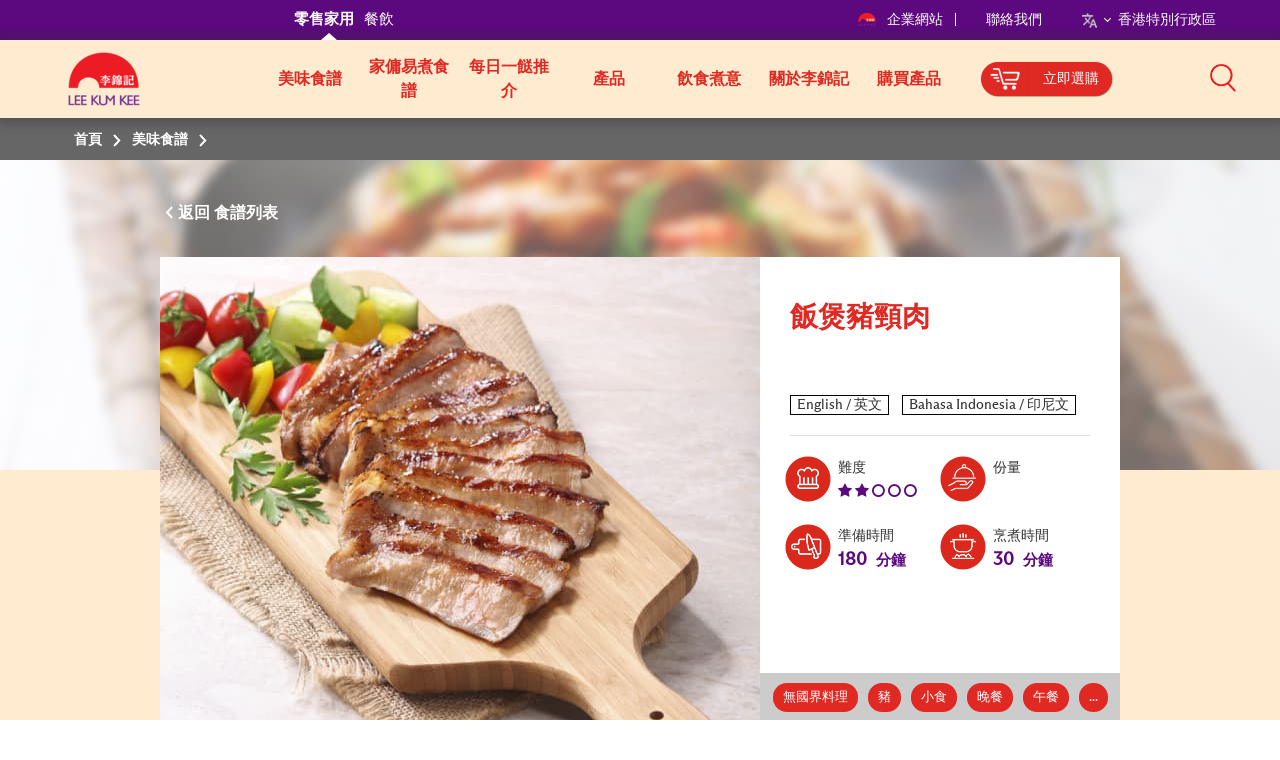

--- FILE ---
content_type: text/html; charset=utf-8
request_url: https://hk.lkk.com/zh-hk/recipes/pork-neck-fillet-braised-in-rice-cooker
body_size: 11417
content:








<!DOCTYPE html>
<html lang="zh" class="no-js HK">
<head>
    <meta charset="utf-8">
    <meta http-equiv="content-type" content="text/html; charset=utf-8">
    <meta http-equiv="X-UA-Compatible" content="IE=edge">
    <meta name="viewport" content="width=device-width, initial-scale=1, maximum-scale=1">
    <meta name="apple-mobile-web-app-capable" content="yes">
    <meta name="format-detection" content="telephone=no">
    <!--[if IE]>
    <link rel="shortcut icon" href="path/to/favicon.ico"/>
    <![endif]-->
    <link href="https://cdn-akamai.lkk.com/images/apple-touch-icon-precomposed.png" rel="apple-touch-icon-precomposed">
    <link href="https://cdn-akamai.lkk.com/images/favicon.png?v=2" rel="icon">
	<link rel="preload" as="image" href="https://cdn-akamai.lkk.com/images/lkk-icon-product.png">
	<link rel="preload" as="image" href="https://cdn-akamai.lkk.com/images/lkk-icon-status.png">
	<link rel="preload" as="image" href="https://cdn-akamai.lkk.com/images/lkk-icon-cooking.png">
	<link rel="preload" as="image" href="https://cdn-akamai.lkk.com/images/lkk-icon-social.png">
	<link rel="preload" as="image" href="https://cdn-akamai.lkk.com/images/lkk-icon-making.png">
    <link rel="canonical" href="https://hk.lkk.com/zh-hk/recipes/pork-neck-fillet-braised-in-rice-cooker">
    <link rel="alternate" href="https://hk.lkk.com/en/recipes/pork-neck-fillet-braised-in-rice-cooker" hreflang="en">
<link rel="alternate" href="https://hk.lkk.com/id-id/recipes/pork-neck-fillet-braised-in-rice-cooker" hreflang="id-ID">




    <title id="titleOfRecipe">百年醬料專家|李錦記香港  </title>
    <meta name="keywords" content="">
    <meta name="description" content="content">
      <meta name="robots" content="index">
      <meta name="robots" content="follow">
<meta http-equiv="content-language" content="zh-hk">


<!-- Google Tag Manager -->
<script>(function(w,d,s,l,i){w[l]=w[l]||[];w[l].push({'gtm.start':
new Date().getTime(),event:'gtm.js'});var f=d.getElementsByTagName(s)[0],
j=d.createElement(s),dl=l!='dataLayer'?'&l='+l:'';j.async=true;j.src=
'https://www.googletagmanager.com/gtm.js?id='+i+dl;f.parentNode.insertBefore(j,f);
})(window,document,'script','dataLayer','GTM-KKCJTWPV');</script>
<!-- End Google Tag Manager -->

<!-- Google Tag Manager (noscript) -->
<noscript><iframe src="https://www.googletagmanager.com/ns.html?id=GTM-KKCJTWPV" height="0" width="0" style="display:none;visibility:hidden"></iframe></noscript>
<!-- End Google Tag Manager (noscript) -->





<!-- Google Tag Manager -->
<script>(function(w,d,s,l,i){w[l]=w[l]||[];w[l].push({'gtm.start':
new Date().getTime(),event:'gtm.js'});var f=d.getElementsByTagName(s)[0],
j=d.createElement(s),dl=l!='dataLayer'?'&l='+l:'';j.async=true;j.src=
'https://www.googletagmanager.com/gtm.js?id='+i+dl;f.parentNode.insertBefore(j,f);
})(window,document,'script','dataLayer','GTM-M67J4KT');</script>
<!-- End Google Tag Manager -->
<script async="" src="https://www.googletagmanager.com/gtag/js?id=UA-136762158-1"></script>
<script>
  window.dataLayer = window.dataLayer || [];
  function gtag(){dataLayer.push(arguments);}
  gtag('js', new Date());
  gtag('config', 'UA-136762158-1');
  gtag('config', 'UA-140305398-1');
</script>
<script>
  !function(f,b,e,v,n,t,s)
  {if(f.fbq)return;n=f.fbq=function(){n.callMethod?
  n.callMethod.apply(n,arguments):n.queue.push(arguments)};
  if(!f._fbq)f._fbq=n;n.push=n;n.loaded=!0;n.version='2.0';
  n.queue=[];t=b.createElement(e);t.async=!0;
  t.src=v;s=b.getElementsByTagName(e)[0];
  s.parentNode.insertBefore(t,s)}(window, document,'script',
  'https://connect.facebook.net/en_US/fbevents.js');
  fbq('init', '282145409221171');
  fbq('init', '566256610573170');
  fbq('track', 'PageView');
</script>
<noscript>
	<img height="1" width="1" style="display:none" src="https://www.facebook.com/tr?id=282145409221171&ev=PageView&noscript=1">
	<img height="1" width="1" style="display:none" src="https://www.facebook.com/tr?id=566256610573170&ev=PageView&noscript=1">    
</noscript>

<!-- Google tag (gtag.js) -->
<script async="" src="https://www.googletagmanager.com/gtag/js?id=AW-16512318582"></script>
<script>
  window.dataLayer = window.dataLayer || [];
  function gtag(){dataLayer.push(arguments);}
  gtag('js', new Date());

  gtag('config', 'AW-16512318582');
</script>


<!-- 
Start of global snippet: Please do not remove
Place this snippet between the <head> and </head> tags on every page of your site.
-->
<!-- Google tag (gtag.js) -->
<script async="" src="https://www.googletagmanager.com/gtag/js?id=DC-14377205"></script>
<script>
  window.dataLayer = window.dataLayer || [];
  function gtag(){dataLayer.push(arguments);}
  gtag('js', new Date());

  gtag('config', 'DC-14377205');
</script>
<!-- End of global snippet: Please do not remove -->
<!-- Google tag (gtag.js) -->
<script async="" src="https://www.googletagmanager.com/gtag/js?id=G-KBY66HXVJJ"></script> <script> window.dataLayer = window.dataLayer || []; function gtag(){dataLayer.push(arguments);} gtag('js', new Date()); gtag('config', 'G-KBY66HXVJJ'); </script>


    <meta property="og:title" content="飯煲豬頸肉  - Lee Kum Kee">
        <meta property="og:image" content="https://cdn-akamai.lkk.com/-/media/hk-site---homecook/hk_recipe_600_pork-neck-fillet-braised-in-rice-cooker.jpg?bc=white&amp;h=315&amp;w=600&amp;hash=4C9242591E13BEE0F5BF1581B1B62FC0&amp;v=639010768011038666">
            <meta property="og:image:width" content="600">
            <meta property="og:image:height" content="315">
    <meta property="og:description" content="">
    <meta property="og:url" content="https://hk.lkk.com/zh-hk/recipes/pork-neck-fillet-braised-in-rice-cooker">

    <meta property="og:type" content="website">


<meta name="twitter:card" content="summary">
    <meta name="twitter:site" content="@LeeKumKeeUSA">
    <meta name="twitter:title" content="飯煲豬頸肉   - Lee Kum Kee">
    <meta name="twitter:description" content="">
        <meta name="twitter:image" content="https://cdn-akamai.lkk.com/-/media/hk-site---homecook/hk_recipe_600_pork-neck-fillet-braised-in-rice-cooker.jpg?bc=white&amp;hash=D4B860A57F317A43A8FFB489FA47E3D1&amp;v=639010768011038666">
    <link href="https://cdn-akamai.lkk.com/styles/style.min.css" rel="stylesheet">

    <link href="https://hk.lkk.com/styles/style.print.min.css" rel="stylesheet" media="print">
    <!-- <link type="text/css" href="https://hk.lkk.com/css/custom_font.min.css" media="all" as="style">
	  <link rel="stylesheet" href="/styles/style.min.css">
	  <link rel="stylesheet" href="/styles/style.print.min.css" rel="stylesheet" media="print"> -->
	  <link type="text/css" as="style" href="https://fonts.googleapis.com/css?family=Kaushan+Script">
	  <link type="text/css" href="https://hk.lkk.com/css/custom_font.min.css" media="all" as="style">
	  
<!-- Google Tag Manager -->
<script>(function(w,d,s,l,i){w[l]=w[l]||[];w[l].push({'gtm.start':
new Date().getTime(),event:'gtm.js'});var f=d.getElementsByTagName(s)[0],
j=d.createElement(s),dl=l!='dataLayer'?'&l='+l:'';j.async=true;j.src=
'https://www.googletagmanager.com/gtm.js?id='+i+dl;f.parentNode.insertBefore(j,f);
})(window,document,'script','dataLayer','GTM-MGC4N3J');</script>
<!-- End Google Tag Manager -->
	  
</head>

<body data-fancybox-next="Next" data-fancybox-previous="Previous" data-fancybox-close="Close">

  
  <div itemscope="" itemtype="https://schema.org/WebSite">
    <link itemprop="url" href="https://hk.lkk.com/zh-hk/recipes/pork-neck-fillet-braised-in-rice-cooker">
    <meta itemprop="name" content="Lee Kum Kee">
  </div>
  

    <span class="persona"><input type="hidden" id="personaDet" name="home-cooks" value="home-cooks"><input type="hidden" id="personaTem" name="" value=""></span>
    <div class="wrapper ">
        <div class="preload">
            <div class="status"></div>
        </div>
        <header id="header">
            

<div class="head-menu">
  <div class="container">
      <div class="row">

          <div id="mainNav" class="main-menu collapse">

<ul class="menu1">
    <li>
    <a href="/zh-hk" title="零售家用" class="home-cooks">零售家用</a>
    </li>
    <li>
    <a href="/zh-hk/foodservices" title="餐飲" class="food-services">餐飲</a>
    </li>
</ul>              
              
                  <div class="menu2">
                      
                      
<p class="menu-right">&nbsp;</p>
<p class="menu-left"><a href="https://corporate.lkk.com/zh-hk" title="企業網站"><img alt="corporate bridge logo" src="https://cdn-akamai.lkk.com/images/LKKLogo-square.png" style="width:20px;">企業網站&nbsp;</a> </p>
<p><a href="/zh-hk/about-lkk/contact-us" title="聯絡我們">聯絡我們 </a> </p>
<p class="visible-desktop">&nbsp;</p>


  <p class="language-chosen">
    <span class="language-chosen-child">
      <span> <img src="https://cdn-akamai.lkk.com/images/language.png"></span>
      <span class="arrow-language-chosen"><i></i></span>

          <span id="language">香港特別行政區</span>
        <span class="language-dropdown">
              <span class="lang-item">
                <a href="/en/recipes/pork-neck-fillet-braised-in-rice-cooker">English / 英文</a>
              </span>
                                  <span class="lang-item">
                <a href="/id-id/recipes/pork-neck-fillet-braised-in-rice-cooker">Bahasa Indonesia / 印尼文</a>
              </span>
        </span>
    </span>
  </p>
                  </div>

              


    <div class="head-main-top2" style="
    position: absolute;
    top: 59px;
    z-index: 1">
        <a href="/en/" title="Lee Kum Kee" class="logo2">
            <img src="https://cdn-akamai.lkk.com/images/LKKLogo-square.png" alt="Lee Kum Kee" style="margin-top: -20px; width:80px">
        </a>
    </div>
    <ul class="menu3">
            <li class="">
                					  <a href="/zh-hk/recipes" target="_self" title="美味食譜">美味食譜</a>
				
				
					
            </li>
            <li class="">
                                    <a href="/zh-hk/recipes?type=maid-recipe" target="_self" title="家傭易煮食譜">

                        <span>家傭易煮食譜</span>
                    </a>
				
				
					
            </li>
            <li class="">
                					  <a href="/zh-hk/daily-menu-recommendation" target="_self" title=" 每日一餸推介"> 每日一餸推介</a>
				
				
					
            </li>
            <li class="">
                                     <a href="javascript:void(0);" target="_self" title="產品" aria-expanded="false">產品</a>
				
				
					
                    <div class="submenu1 submenu-3col">
                        <ul class="list-unstyled sub-level1">
                                    <li>
                                        <a target="_self" href="/zh-hk/products/saucetype/oyster-sauce" title="蠔油">蠔油</a>
                                    </li>
                                    <li>
                                        <a target="_self" href="/zh-hk/products/saucetype/soy-sauce" title="豉油">豉油</a>
                                    </li>
                                    <li>
                                        <a target="_self" href="/zh-hk/products/saucetype/chili-sauce" title="辣椒醬料">辣椒醬料</a>
                                    </li>
                                    <li>
                                        <a target="_self" href="/zh-hk/products/saucetype/xo-sauce" title="XO醬">XO醬</a>
                                    </li>
                                    <li>
                                        <a target="_self" href="/zh-hk/products/saucetype/即食食品" title="即食食品">即食食品</a>
                                    </li>
                                    <li>
                                        <a target="_self" href="/zh-hk/products/saucetype/basic-cooking-sauces" title="基礎烹調醬料">基礎烹調醬料</a>
                                    </li>
                                    <li>
                                        <a target="_self" href="/zh-hk/products/saucetype/Vinegar" title="醋">醋</a>
                                    </li>
                                    <li>
                                        <a target="_self" href="/zh-hk/products/saucetype/convenience-sauce" title="方便醬料">方便醬料</a>
                                    </li>
                                    <li>
                                        <a target="_self" href="/zh-hk/products/saucetype/dressing" title="沙律/涼拌醬汁">沙律/涼拌醬汁</a>
                                    </li>
                                    <li>
                                        <a target="_self" href="/zh-hk/products/saucetype/menu-oriented-sauce" title="方便醬料包">方便醬料包</a>
                                    </li>
                                    <li>
                                        <a target="_self" href="/zh-hk/products/saucetype/soup-base" title="湯底">湯底</a>
                                    </li>
                                    <li>
                                        <a target="_self" href="/zh-hk/products/saucetype/seasoning-powder" title="調味粉">調味粉</a>
                                    </li>
                                    <li>
                                        <a target="_self" href="/zh-hk/products/saucetype/chicken-powder-or-chicken-broth" title="雞粉/雞汁">雞粉/雞汁</a>
                                    </li>
                                    <li>
                                        <a target="_self" href="/zh-hk/products/saucetype/spice" title="香料">香料</a>
                                    </li>
                                    <li>
                                        <a target="_self" href="/zh-hk/products/saucetype/ready-to-eat-gourmet" title="即食鮑魚系列">即食鮑魚系列</a>
                                    </li>
                                    <li>
                                        <a target="_self" href="/zh-hk/products/saucetype/料酒" title="料酒">料酒</a>
                                    </li>
                        </ul>
                    </div>
                    <input type="hidden" id="renderingID" name="renderingID" value="5B7E86E03FCF4DE391DF1A7E0E5160D8">
            </li>
            <li class="">
                                     <a href="/zh-hk/cooking-stories" target="_self" title="飲食煮意" aria-expanded="false">飲食煮意</a>
				
				
					
                    <div class="submenu1">
                        <ul class="list-unstyled sub-level1">

                                    <li>
                                        <a href="/zh-hk/cooking-stories?category=sauce-encyclopedia" title="醬料小百科 ">醬料小百科 </a>
                                    </li>
                                    <li>
                                        <a href="/zh-hk/cooking-stories?category=cooking-inspiration" title="煮食靈感">煮食靈感</a>
                                    </li>
                                    <li>
                                        <a href="/zh-hk/cooking-stories?category=cooking-tips" title="烹調小貼士">烹調小貼士</a>
                                    </li>
                                    <li>
                                        <a href="/zh-hk/cooking-stories?category=chinese-food-culture" title="中國飲食文化">中國飲食文化</a>
                                    </li>
                                                    </ul>
                    </div>
            </li>
            <li class="">
                                     <a href="javascript:void(0);" target="_self" title="關於李錦記" aria-expanded="false">關於李錦記</a>
				
				
					
                        <div class="submenu1 ">
                            <ul class="list-unstyled sub-level1">
                                    <li>
                                        <a href="/zh-hk/about-lkk/overview" target="_self" title="企業概覽">企業概覽</a>
                                    </li>
                                    <li>
                                        <a href="/zh-hk/about-lkk/our-vision-mission-core-values" target="_self" title="企業願景、使命及價值觀和領導力">企業願景、使命及價值觀和領導力</a>
                                    </li>
                                    <li>
                                        <a href="/zh-hk/about-lkk/our-corporate-logo" target="_self" title="企業商標">企業商標</a>
                                    </li>
                                    <li>
                                        <a href="/zh-hk/about-lkk/our-brand" target="_self" title="百分百堅持">百分百堅持</a>
                                    </li>
                                    <li>
                                        <a href="/zh-hk/about-lkk/contact-us" target="_self" title="聯絡我們">聯絡我們</a>
                                    </li>
                            </ul>
                        </div>
            </li>
            <li class="">
                					  <a href="https://shop.lkk.com/" target="_blank" title="購買產品">購買產品</a>
				
				
					
            </li>
            <li class="">
                					 <a class="cartBtn" href="https://shop.lkk.com/" target="_self" title="立即選購" id="skip-to-content-btn" aria-expanded="false"> 
					    <button type="button" class="cartBtnLeft"> <img alt="" src="https://cdn-akamai.lkk.com/images/shoppingcarticon.png" width="30" height="22"> </button>
                        <button type="button" class="cartBtnRight"> 立即選購 </button></a>
				
				
					
            </li>
    </ul>
<script src="https://cdnjs.cloudflare.com/ajax/libs/jquery/3.3.1/jquery.min.js"></script>
<link href="https://cdnjs.cloudflare.com/ajax/libs/select2/4.0.7/css/select2.min.css" rel="stylesheet">
<script src="https://cdnjs.cloudflare.com/ajax/libs/select2/4.0.7/js/select2.min.js"></script>


          </div>
<div class="head-group1">
<a class="cartBtnMobile" href="https://shop.lkk.com/">
<button type="button" class="cartBtnLeftMobile">
<img alt="" src="https://cdn-akamai.lkk.com/images/shoppingcarticon.png" width="25" height="25">
</button>
<button type="button" class="cartBtnRightMobile">立即選購</button>
</a>
<div class="search-box">
<a title="搜索" aria-controls="mainSearch" aria-expanded="false" data-target="#mainSearch" data-toggle="collapse" class="collapsed search-control" href="javascript:void(0)"><span class="ico">
<img alt="Search" src="https://cdn-akamai.lkk.com/images/searchicon.png" style="width: 26px;" role="button">
</span></a>
<nav id="mainSearch" class="main-search collapse">
<div class="form search-form">
<div class="form-group">
<input type="search" placeholder="搜索產品, 食譜和文章" class="form-control global-search">
<a href="javascript:void(0)" title="搜索" data-target="#mainSearch" data-toggle="collapse" class="search-btn-close"><span class="ico ico-close">
<img src="https://cdn-akamai.lkk.com/images/iconsClose.png" alt="Close Search Box" role="button">
</span></a>
</div>
</div>
</nav>
</div>
<a href="javascript:void(0)" aria-controls="mainNav" aria-expanded="false" data-target="#mainNav" data-toggle="collapse" title="Search" class="btn-menu collapsed visible-mobile"><span class="icon-bar"><span class="sr-only">Mobile Menu</span></span></a></div>
          
      </div>
  </div>
  
</div>
<div class="head-main-top">
<div class="container">
<div class="row"><a href="/" title="Lee Kum Kee" class="logo logo2"><img src="https://cdn-akamai.lkk.com/images/LKKLogo-square.png" alt="Lee Kum Kee 130th anniversary logo - Red background" style="margin-top:-7px; width: 60px;"></a></div>
</div>
  
</div>

        </header>
        


<nav class="breadcrumb" aria-label="breadcrumb">
    <div class="container">
        <div class="row">
            <ul class="list-unstyled">
                    <li>
                                <span>
首頁                                </span>
                    </li>
                    <li>
                            <a href="/zh-hk/recipes" target="">
美味食譜                            </a>
                    </li>
                    <li>
                            <span>
                            </span>
                    </li>
            </ul>
        </div>
    </div>
</nav>

		
		
        <div id="main" role="main">
		
		
		
		
		
		
		
	
            

<div data-sharebox="" class="sharebox-container">
    <div class="sharebox-overlay"></div>
    <button aria-label="Close" class="sharebox-menu-close"><span class="fa fa-times-circle-o"></span></button>
    <div class="sharebox-content">
        <div class="sharebox-content-heading">
            <p data-sharebox-heading="" class="sharebox-content-title">
            <h2 data-sharebox-pagetitle="" class="sharebox-content-title-page"></h2><span data-sharebox-pageurl="" class="sharebox-content-title-page-url"></span>
        </div>
        <div class="sharebox-content-link">
            <input type="text" value="" data-sharebox-input="" class="sharebox-content-input">
            <div data-sharebox-button="" class="sharebox-content-button"></div>
            <div data-sharebox-notification="" class="sharebox-content-notification">Copied to Clipboard!</div>
        </div>
    </div>
</div>
<div class="recipe-detail-content">
        <div class="landing-banner visible-desktop"><img src="https://cdn-akamai.lkk.com/-/media/feature/recipe/recipe-banner-2.jpg?h=430&amp;iar=0&amp;w=1280&amp;hash=3D2CE7104DF9C7AA9FC20F4FF521FF58" alt="default-banner"></div>





    <div class="section-block">
        <input type="hidden" id="r-detail-id" class="r-detail-id" value="5B7E86E03FCF4DE391DF1A7E0E5160D8">
        <input type="hidden" id="backRecipeURL" name="backRecipeURL" value="/zh-hk/recipes">
        <input type="hidden" id="r-detail-lang" name="r-detail-lang" value="zh-HK">
        <input type="hidden" id="addthisLanguage" data-copylink="複製網址" data-copy="複製" data-message="複製到剪貼板！">
        <div class="container">
            <div class="row">
                <div class="recipe-info">
                    <div class="recipe-control">
                        <div class="control-btns">
                            <div class="pull-left">
                                <a href="javascript:void(0);" onclick="backToRecipe()" title="返回" data-label="食譜列表" class="btn-back">返回&nbsp;</a>
                            </div>
                            
                        </div>
                    </div>
                    <div class="recipe-detail">
                        <div class="recipe-thumb">
						
						
                            <div class="list-unstyled">
							

<img src="https://cdn-akamai.lkk.com/-/media/hk-site---homecook/hk_recipe_600_pork-neck-fillet-braised-in-rice-cooker.jpg?h=465&amp;iar=0&amp;w=600&amp;hash=4049C0B8804D74759951065FD3C9C002" alt="Pork Neck Fillet Braised In Rice Cooker" loading="lazy">                            </div>
                        </div>
                        <div class="recipe-desc">
                          <div class="desc-info">
                                <h1 title="飯煲豬頸肉 ">飯煲豬頸肉 </h1>





      <input class="butt" type="button" onclick="location.href='/en/recipes/pork-neck-fillet-braised-in-rice-cooker'" value="English / 英文">
      <input class="butt" type="button" onclick="location.href='/id-id/recipes/pork-neck-fillet-braised-in-rice-cooker'" value="Bahasa Indonesia / 印尼文">
                          </div>
                            <div class="desc-icon">
                                <ul class="list-icons">
                                    <li>
                                        <span class="lkks raking-icon"></span>難度
										 
										<span class="sr-only">Level: 2</span>
                                        <ul class="red-color" aria-hidden="true">
                                                    <li><span class="fa fa-star"></span></li>
                                                    <li><span class="fa fa-star"></span></li>
                                                    <li><span class="fa fa-circle-o"></span></li>
                                                    <li><span class="fa fa-circle-o"></span></li>
                                                    <li><span class="fa fa-circle-o"></span></li>
                                        </ul>
                                    </li>
                                    <li>
                                        <span class="lkks serve-icon"></span>份量
										 
										<span class="sr-only">Serves: </span>
                                        <ul class="red-color" aria-hidden="true">
                                        </ul>
                                    </li>
                                    <li>
                                      <span class="lkks repair-icon"></span>
準備時間

                                      
                                      <p class="red-color">
                                            <span>180</span>
分鐘
                                      </p>
                                    </li>
                                    <li>
                                        <span class="lkks procing-icon"></span>烹煮時間
                                        <p class="red-color">
                                            <span>30</span>
分鐘
                                        </p>
                                    </li>
                                </ul>
                            </div>

                                <div class="desc-tags">
                                                                                <a href="javascript:void(0);" title="無國界料理">無國界料理</a>
                                            <a href="javascript:void(0);" title="豬">豬</a>
                                            <a href="javascript:void(0);" title="小食">小食</a>
                                            <a href="javascript:void(0);" title="晚餐">晚餐</a>
                                            <a href="javascript:void(0);" title="午餐">午餐</a>
                                            <a href="javascript:void(0);" title="超過60分鐘">超過60分鐘</a>
                                </div>
                        </div>
                    </div>
                </div>
            </div>
        </div>
    </div>
	  <div class="section-block">
	  
	   	   <div class="container">
           <div class="row">
		   <div class="render-lightbox" id="intro-main">
		   
			 <div style="display:none">
               
			 </div>
		   
		   
		   
	       </div>
		   </div>
	    </div>	   
	   
	   
	  
	  
	  
	 </div>
    <div class="section-block">
        <div class="container">
            <div class="row">
                <div class="recipe-side">

                        <h2><span>預備食材</span></h2>
                        <div class="side-box-list">
                                    <div class="side-box">
                                        <span class="lkks ingr-icon"></span>
                                        <h3>材料</h3>
                                        <ul>
                                                <li>豬頸肉 約 300 克</li>
                                        </ul>
                                    </div>

                                    <div class="side-box">
                                        <span class="lkks marinate-icon"></span>
                                        <h3>醃料</h3>
                                        <ul>
                                                <li>李錦記舊庄特級蠔油 1 湯匙</li>
                                                <li>李錦記海鮮醬 2 湯匙</li>
                                        </ul>
                                    </div>







                        </div>
                    
                        <h2><span>使用了以下<br>李錦記產品</span></h2>
                        <div class="side-product-list">
                                <div class="side-product-item">
                                    <div class="box-inner">
                                        <a href="/zh-hk/products/premium-oyster-flavored-sauce" title="舊庄特級蠔油">
                                            <div class="thumb">
											
                                                <div class="image"><span><img src="https://cdn-akamai.lkk.com/-/media/hk-site---homecook/premium-oyster-sauce-510g-tran.png?h=94&amp;iar=0&amp;mh=185&amp;mw=52&amp;w=52&amp;hash=048A9DD4F95DCE303703754BBCE45D94" alt="舊庄特級蠔油 510克" loading="lazy"></span></div>
                                            </div>
                                            <div class="desc">
                                                <p class="subname">

                                                    蠔油
                                                </p>
                                                <p class="name">舊庄特級蠔油</p>
                                            </div>
                                        </a>
                                    </div>
                                </div>
                                <div class="side-product-item">
                                    <div class="box-inner">
                                        <a href="/zh-hk/products/hoisin-sauce" title="海鮮醬">
                                            <div class="thumb">
											
                                                <div class="image"><span><img src="https://cdn-akamai.lkk.com/-/media/hk-site---homecook/hoisin-sauce.jpg?h=63&amp;iar=0&amp;mh=185&amp;mw=52&amp;w=52&amp;hash=78F4B5134F2FD65AD2A68E29BE5C3087" alt="海鮮醬 240克" loading="lazy"></span></div>
                                            </div>
                                            <div class="desc">
                                                <p class="subname">

                                                    基礎烹調醬料
                                                </p>
                                                <p class="name">海鮮醬</p>
                                            </div>
                                        </a>
                                    </div>
                                </div>
                        </div>
                </div>
                <div class="render-lightbox recipe-step">

                        <h2 class="recipe-main-title">烹調步驟</h2>
                    <ol>
                        <li data-step="1" class="step-box">
                            <div>豬頸肉用醃料醃 3 小時；燒熱鑊，將豬頸肉煎至兩邊金黃色，留醃料汁備用。
</div>
                        </li>
                                            <li data-step="2" class="step-box">
                            <div>煎好的豬頸肉平放入電飯煲內，煮約 5 分鐘後將肉反𨍭，再煮約 5 分鐘至肉全熟。
</div>
                        </li>
                                            <li data-step="3" class="step-box">
                            <div> 將留起的醃料汁倒入電飯煲，與豬頸肉煮約 2 分鐘至收汁即成。
</div>
                        </li>
                                            <li data-step="4" class="step-box">
                            <div>小貼士：
醃肉前用叉在豬頸肉表插數下，可更易入味。要留意不同飯煲有不同的溫度，以致煮食時間有不同的。
</div>
                        </li>
                                            <li data-step="5" class="step-box">
                            <div>營養師建議: 此菜式簡單而且毋須添加食油，最適合生活忙碌的人士﹗除可以與大伙人即時分享外，亦可將完成品分成六份 ( 1 人份量)放進冰箱，每次取出一份，加入大量蔬菜及滑豆腐佐麵，方便又美味。
</div>
                        </li>
                    					</ol>
                </div>
            </div>
        </div>
    </div>
    <style type="text/css">
        .btns.btns-primary.made-it {
            background-color: #8a8a8a;
            pointer-events: none
        }
        .bg-yellow.cooked-it {
            pointer-events: none
        }
        h1 {
            display: block;
            font-size: 2em;
            margin-top: 0.67em;
            margin-bottom: 0.67em;
            margin-left: 0;
            margin-right: 0;
            font-weight: bold;
        }
        h2 {
            display: block;
            font-size: 1.5em;
            /*margin-top: 0.83em;
            margin-bottom: 0.83em;*/
            margin-left: 0;
            margin-right: 0;
            font-weight: bold;
        }
        h3 { 
            display: block;
            font-size: 1.17em;
            margin-top: 1em;
            margin-bottom: 1em;
            margin-left: 0;
            margin-right: 0;
            font-weight: bold;
        }
        h4 { 
            display: block;
            margin-top: 1.33em;
            margin-bottom: 1.33em;
            margin-left: 0;
            margin-right: 0;
            font-weight: bold;
        }
        h5 { 
            display: block;
            font-size: .83em;
            margin-top: 1.67em;
            margin-bottom: 1.67em;
            margin-left: 0;
            margin-right: 0;
            font-weight: bold;
        }
        h6 { 
            display: block;
            font-size: .67em;
            margin-top: 2.33em;
            margin-bottom: 2.33em;
            margin-left: 0;
            margin-right: 0;
            font-weight: bold;
        }
		
		
    }
		
    </style>

       
    
</div>

<style>
    .butt {
        border: 1px outset #000000;
        background-color: #fff;
        margin: 0 10px 0 0;
    }
</style>
<div id="url" style="display:none"><a href="#"><span>點擊此處：</span></a></div>
<script>
    window.onload = function () {
        var div = document.getElementById('url');
        var a = div.getElementsByTagName('a')[0];

        a.innerHTML = a.innerHTML + document.location.href;
        a.href = document.location.href;

       document.body.insertBefore(div, document.body.firstChild);
    }
</script>

    <div class="section-block pvl">
        <div class="container">
            <div class="row">
                <h2 class="main-title text-center">您可能喜歡的食譜</h2>
                <div class="block-recipe recipe-list-page recipe-recents">
                        <div class="recipe-item">
						
						
                            <div class="thumb"><span title="香葱和牛炒香苗" onclick="window.location.href = 'https://usa.lkk.com/zh-hk/recipes/wagyu-beef-fried-rice';" style="cursor: pointer;">
							<img src="https://cdn-akamai.lkk.com/-/media/hk-site---homecook/hk-recipes_350_wagyu-beef-fried-rice.jpg?h=350&amp;iar=0&amp;w=350&amp;hash=0F33744BE7E466AA9F3049BA084AD2E4" alt="香葱和牛炒香苗" loading="lazy"></span>
							</div>
                            <div class="desc">
                                <p class="name">
                                    <span title="香葱和牛炒香苗" onclick="window.location.href = 'https://usa.lkk.com/zh-hk/recipes/wagyu-beef-fried-rice';" style="cursor: pointer;">
香葱和牛炒香苗                                    </span>
                                </p>
                                <ul class="star-rate">
                                            <li><span class="fa fa-star"></span></li>
                                            <li><span class="fa fa-star"></span></li>
                                            <li><span class="fa fa-circle-o"></span></li>
                                            <li><span class="fa fa-circle-o"></span></li>
                                            <li><span class="fa fa-circle-o"></span></li>
                                    <li class="rate-label">難度</li>
                                </ul>
                               
                            </div>
							 <div class="likebox">
                                    <div class="time">

                                        <span href="javascript:void(0)" title="時間">
                                            <span class="icon-new clock-gray"><img src="https://cdn-akamai.lkk.com/images/icon-cny-clock.png" alt="Time" width="18" height="18"></span>
                                            35 分鐘
                                            &nbsp;&nbsp;
                                        </span>

                                    </div>
                                    <div class="sbox">
                                        <span href="javascript:void(0)" title="讚">
                                            <span class="icon-new clock-gray" "=""><img src="https://cdn-akamai.lkk.com/images/icon-cny-heart.png" alt="Like" width="18" height="18"></span>

                                            2
                                        </span>
                                    </div>
                                </div>
                        </div>
                        <div class="recipe-item">
						
						
                            <div class="thumb"><span title="麻油蒜蓉雞胸意大利粉" onclick="window.location.href = 'https://usa.lkk.com/zh-hk/recipes/garlic-chicken-linguine-with-sesame-oil';" style="cursor: pointer;">
							<img src="https://cdn-akamai.lkk.com/-/media/hk-site---homecook/hk_recipe_600_abalone-dices-on-fried-wanton-wrappers/r2600x465/350x350_/default/rice_350x350/pasta_350x350.jpg?h=350&amp;iar=0&amp;w=350&amp;hash=2F1E7E7C2C816767F32067ED49156C1D" alt="麻油蒜蓉雞胸意大利粉" loading="lazy"></span>
							</div>
                            <div class="desc">
                                <p class="name">
                                    <span title="麻油蒜蓉雞胸意大利粉" onclick="window.location.href = 'https://usa.lkk.com/zh-hk/recipes/garlic-chicken-linguine-with-sesame-oil';" style="cursor: pointer;">
麻油蒜蓉雞胸意大利粉                                    </span>
                                </p>
                                <ul class="star-rate">
                                            <li><span class="fa fa-star"></span></li>
                                            <li><span class="fa fa-circle-o"></span></li>
                                            <li><span class="fa fa-circle-o"></span></li>
                                            <li><span class="fa fa-circle-o"></span></li>
                                            <li><span class="fa fa-circle-o"></span></li>
                                    <li class="rate-label">難度</li>
                                </ul>
                               
                            </div>
							 <div class="likebox">
                                    <div class="time">

                                        <span href="javascript:void(0)" title="時間">
                                            <span class="icon-new clock-gray"><img src="https://cdn-akamai.lkk.com/images/icon-cny-clock.png" alt="Time" width="18" height="18"></span>
                                            25 分鐘
                                            &nbsp;&nbsp;
                                        </span>

                                    </div>
                                    <div class="sbox">
                                        <span href="javascript:void(0)" title="讚">
                                            <span class="icon-new clock-gray" "=""><img src="https://cdn-akamai.lkk.com/images/icon-cny-heart.png" alt="Like" width="18" height="18"></span>

                                            63
                                        </span>
                                    </div>
                                </div>
                        </div>
                </div>
            </div>
            <div class="block-gap-30"></div>
            <div class="block-gap-30"></div>
        </div>
    </div>

        </div>
        <footer id="footer">
            



    <div class="foot-nav">
        <div class="container">
            <div class="row">
                    <div class="col-md-6">
                        <h2>十大推介醬料</h2>
                        <ul class="col-md-6-2">
                                    <li>
                                        <a href="/zh-hk/products/sauce-for-hot-and-spicy-chicken-pot" title="秘製麻辣雞煲醬">秘製麻辣雞煲醬</a>
                                    </li>
                                    <li>
                                        <a href="/zh-hk/products/premium-mushroom-powder" title="特鮮菇粉 (不加味精)">特鮮菇粉 (不加味精)</a>
                                    </li>
                                    <li>
                                        <a href="/zh-hk/products/sauce-for-hot-and-sour-fish-with-pickled-leaf-mustard" title="金湯酸菜魚醬">金湯酸菜魚醬</a>
                                    </li>
                                    <li>
                                        <a href="/zh-hk/products/local-street-style-fish-ball-sauce" title="街頭魚蛋醬">街頭魚蛋醬</a>
                                    </li>
                                    <li>
                                        <a href="/zh-hk/products/abalone-in-premium-oyster-sauce" title="蠔皇極品鮑魚">蠔皇極品鮑魚</a>
                                    </li>
                                    <li>
                                        <a href="/zh-hk/products/sauce-pack-for-braised-meat-in-local-style" title="地道招牌炆腩醬">地道招牌炆腩醬</a>
                                    </li>
                                    <li>
                                        <a href="/zh-hk/products/abalone-in-abalone-sauce" title="秘製鮑汁鮑魚">秘製鮑汁鮑魚</a>
                                    </li>
                                    <li>
                                        <a href="/zh-hk/products/savoury-seafood-soy-sauce" title="海鮮頭抽 ">海鮮頭抽 </a>
                                    </li>
                                    <li>
                                        <a href="/zh-hk/products/satay-thick-soup" title="沙爹濃湯">沙爹濃湯</a>
                                    </li>
                                    <li>
                                        <a href="/zh-hk/products/soy-sauce-for-hainanese-chicken" title="海南雞豉油 ">海南雞豉油 </a>
                                    </li>
                        </ul>
                    </div>

                    <div class="col-md-6">
                        <h2>十大美味食譜</h2>
                        <ul class="col-md-6-2">
                                <li>
                                    <a href="/zh-hk/recipes/oyster-flavoured-braised-chicken-wings-with-potatoes" title="蠔油薯仔炆雞翼">蠔油薯仔炆雞翼</a>
                                </li>
                                <li>
                                    <a href="/zh-hk/recipes/fried-beef-ribs-with-onion-and-peppers" title="香煎牛仔骨">香煎牛仔骨</a>
                                </li>
                                <li>
                                    <a href="/zh-hk/recipes/braised-lamb-brisket-and-bean-curd-sheets-with-chu-hou-sauce" title="柱侯羊腩炆枝竹">柱侯羊腩炆枝竹</a>
                                </li>
                                <li>
                                    <a href="/zh-hk/recipes/chicken-wings-in-all-purpose-marinade" title="瑞士雞翼">瑞士雞翼</a>
                                </li>
                                <li>
                                    <a href="/zh-hk/recipes/braised-chicken-with-chestnut-and-mushroom" title="冬菇栗子炆雞">冬菇栗子炆雞</a>
                                </li>
                                <li>
                                    <a href="/zh-hk/recipes/stir-fried-rice-noodle" title="家常炒米粉">家常炒米粉</a>
                                </li>
                                <li>
                                    <a href="/zh-hk/recipes/steamed-eggplant-with-garlic" title="蒜蓉蒸茄子">蒜蓉蒸茄子</a>
                                </li>
                                <li>
                                    <a href="/zh-hk/recipes/korean-army-stew" title="韓式部隊鍋">韓式部隊鍋</a>
                                </li>
                                <li>
                                    <a href="/zh-hk/recipes/spicy-garlic-eggplant" title="魚香茄子">魚香茄子</a>
                                </li>
                                <li>
                                    <a href="/zh-hk/recipes/steamed-pork-ribs-with-black-bean-garlic-sauce" title="豉汁蒸排骨">豉汁蒸排骨</a>
                                </li>
                        </ul>
                         
                    </div>
            </div>
        </div>
    </div>

<div class="line-mobile">&nbsp;</div>
<div class="foot-info">
  <div class="container">
    <div class="row">
      <div class="col-md-6 foot-left-rel" style="
      display: flex;
  ">
        <div class="foot-social-block col-md-6">
          <h2 class="bdt"><strong>聯絡我們</strong></h2>
          <div class="foot-social">
            <ul class="list-unstyled">
              <li>
                <a rel="noopener noreferrer" href="https://www.facebook.com/lkkhk/" title="Facebook" target="_blank"><img src="https://cdn-akamai.lkk.com/images/f-fb.png" alt="Facebook" rel="noopener noreferrer"></a>
              </li>
              <li>
                <a rel="noopener noreferrer" href="https://www.instagram.com/leekumkee.hk/" title="Instagram" target="_blank"><img src="https://cdn-akamai.lkk.com/images/f-ins.png" alt="Instagram"></a>
              </li>
              <li>
                <a href="https://www.youtube.com/user/leekumkeekitchen" title="Youtube" target="_blank" rel="nofollow">
                  <img src="https://cdn-akamai.lkk.com/images/f-ytb.png" alt="Youtube">
                </a>
              </li>
            </ul>
          </div>
        </div>
        <div class="foot-social-block col-md-6">
          <h2 class="bdt"><strong>全新「快趣煮」應用程式</strong></h2>
          <div class="foot-social">
              <ul class="list-unstyled">
                  <li>
                      <a href="https://funcook.app.link/tYvo3rrURQb" rel="noopener noreferrer" title="App" target="_blank"><img src="https://cdn-akamai.lkk.com/-/media/footer/lkk_app_icon_2048.png?h=40&amp;w=40&amp;hash=3481F429F24F4A98EFB1EC8642B64D11" alt="App" rel="noopener noreferrer"></a>
                  </li>
              </ul>
          </div>
         
        </div>
        <div class="site-block">
          <h3 class="bdt chosen-title">全球網站</h3>
          <p class="site-chosen">
            <a rel="noopener noreferrer" href="javascript:void(0)" title="繁體" data-toggle="modal" data-target="#languagePopup" target="_blank"><span id="country">繁體</span><span class="arrow-site-chosen"><em></em></span><span id="lang">香港特別行政區</span></a>
          </p>
        </div>
      </div>
      <div class="col-md-6">
        <!--<h3>Download Our Apps</h3>
<ul class="list-unstyled app-downloads">
    <li>
    <a title="Appstore"><img src="/images/apps-btn.png" alt="Appstore" /></a>
    <div class="qr-code"><img src="/images/qr-code.png" alt="temp" /></div>
    </li>
    <li>
    <a title="Google Play"><img src="/images/gplay-btn.png" alt="Google Play" /></a>
    <div class="qr-code"><img src="/images/qr-code.png" alt="temp" /></div>
    </li>
</ul>-->
      </div>
    </div>
  </div>
</div>


<div class="container">
<div class="row">
<div class="col-md-12">
<div class="foot-link">
<div class="col-md-6">
<ul class="list-unstyled">
    <li>
    <a title="網站使用條款" href="/zh-hk/terms-of-use">網站使用條款</a>
    </li>
    <li>
    <a title="私隱聲明" href="/zh-hk/privacy-statement">私隱聲明&nbsp;</a>
    </li>
    <li>
    <a title="網站地圖" href="/zh-hk/sitemap">網站地圖&nbsp;</a>
    </li>
</ul>
</div>
<div class="col-md-6">
<p>(c) <span id="year">{|year|}</span> 李錦記版權所有。</p>
</div>
</div>
</div>
</div>
</div>


        </footer>
        

<div id="languagePopup" role="dialog" class="modal fade">
<div class="language-popup">
<span data-dismiss="modal" class="close-modal"></span>
<div class="container">
<div class="row">
<h2>選擇地區</h2>
<div class="col-md-12">
<div class="language-list">
<ul class="list-unstyled">
       <li data-country="AU" data-language="EN" class="language-item"><a title="澳洲">澳洲</a><span data-type="EN"><a href="https://au.lkk.com" title="English">English</a></span><span data-type="EN"></span></li>
    <li data-country="CD" data-language="EN" class="language-item"><a title="Canada">加拿大</a><span data-type="EN"><a href="https://ca.lkk.com/fr-ca" title="Francais">Francais</a></span><span data-type="CN"><a href="https://ca.lkk.com" title="English">English</a></span></li>
    <li data-country="South" data-language="EN" class="language-item"><a title="csamerica">中南美洲與加勒比地區</a><span data-type="EN"><a href="https://csa.lkk.com" title="English">English</a></span><span data-type="CN"><a href="https://csa.lkk.com/es-mx" title="Espanol">Espanol</a></span></li>
    <li data-country="CN" data-language="EN" class="language-item"><a title="简体中文">中國内地</a><span data-type="CN"><a href="https://www.lkk.com.cn/" title="简体中文">简体中文</a></span><span data-type="CN"></span></li>
    <li data-country="EU" data-language="EN" class="language-item"><a title="Europe">歐洲</a><span data-type="EN"><a href="https://europe.lkk.com" title="English">English</a></span><span data-type="CN"></span></li>
    <li data-country="DE" data-language="DE" class="language-item"><a title="DE">德國</a><span data-type="EN"><a href="http://de.lkk.com" title="DE">DE</a></span><span data-type="EN"></span></li>
    <li data-country="HK" data-language="EN" class="language-item">
    <a title="Hong Kong">香港特別行政區</a><span data-type="CN"><a href="http://hk.lkk.com/zh-hk" title="繁體中文">繁體中文</a></span><span data-type="EN"><a href="http://hk.lkk.com/en" title="English">English</a></span><span data-type="ID"><a href="/id-id" title="Bahasa Indonesia">Bahasa Indonesia</a></span>
    </li>
    <li data-country="Ind" data-language="EN" class="language-item"><a title="English">印度尼西亞</a><span data-type="EN"><a href="https://indonesia.lkk.com" title="English">English</a></span><span data-type="ID"><a href="https://id.lkk.com/id-id" title="Bahasa Indonesia">Bahasa Indonesia</a></span></li>
    <li data-country="Jp" data-language="JP" class="language-item"><a title="日本語">日本</a><span data-type="JP"><a href="https://jp.lkk.com" title="日本語">日本語</a></span><span data-type="JP"></span></li>
    <li data-country="IN" data-language="IN" class="language-item"><a title="English">印度</a><span data-type="EN"><a href="https://in.lkk.com" title="English">English</a></span><span data-type="JP"></span></li>
</ul>
<ul class="list-unstyled">
    <li data-country="CD" data-language="KR" class="language-item"><a title="한글">韓國</a><span data-type="KR"><a href="https://kr.lkk.com" title="한글">한글</a></span><span data-type="KR"></span></li>
    <li data-country="South" data-language="EN" class="language-item"><a title="Malaysia">馬來西亞</a><span data-type="EN"><a href="https://malaysia.lkk.com" title="English">English</a></span><span data-type="CN"><a href="https://malaysia.lkk.com/zh-cn" title="简体中文">简体中文</a></span></li>
    <li data-country="NL" data-language="NL" class="language-item"><a title="Netherlands">荷蘭</a><span data-type="NL"><a href="http://nl.lkk.com" title="NL">NL</a></span><span data-type="NL"></span></li>
	       <li data-country="NZ" data-language="EN" class="language-item"><a title="紐西蘭">紐西蘭</a><span data-type="EN"><a href="https://nz.lkk.com" title="English">English</a></span><span data-type="EN"></span></li>
    <li data-country="Pl" data-language="EN" class="language-item"><a title="Philippines">菲律賓</a><span data-type="EN"><a href="https://ph.lkk.com" title="English">English</a></span><span data-type="EN"></span></li>
    <li data-country="SG" data-language="EN" class="language-item"><a title="Singapore">新加坡</a><span data-type="EN"><a href="https://sg.lkk.com" title="English">English</a></span><span data-type="CN"><a href="https://sg.lkk.com/zh-cn" title="简体中文">简体中文</a></span></li>
    <li data-country="Es" data-language="ES" class="language-item"><a href="javascript:void(0)" title="Espanol">西班牙</a><span data-type="ES"><a href="https://www.es.lkk.com/" title="Espanol">Espanol</a></span><span data-type="ES"></span></li>
    <li data-country="Tai" data-language="EN" class="language-item"><a title="繁體中文">台灣地區</a><span data-type="EN"><a href="https://taiwan.lkk.com" title="繁體中文">繁體中文</a></span><span data-type="EN"></span></li>
    <li data-country="UK" data-language="UK" class="language-item"><a href="javascript:void(0)" title="English">英國</a><span data-type="JP"><a href="https://uk.lkk.com/" title="English">English</a></span><span data-type="JP"></span></li>
    <li data-country="US" data-language="EN" class="language-item"><a title="United States">美國</a><span data-type="EN"><a title="English">English</a></span><span data-type="CN"><a href="/zh-hk" title="繁體中文">繁體中文</a></span></li>
    <li data-country="VN" data-language="VI" class="language-item"><a title="越南">越南</a><span data-type="VI"><a href="https://vn.lkk.com" title="Tiếng Việt">Tiếng Việt</a></span><span data-type="EN"></span></li>
</ul>
</div>
</div>
</div>
</div>
</div>
</div>
<div id="gtx-trans" style="position: absolute; left: 60px; top: 86.3438px;">
<div class="gtx-trans-icon">&nbsp;</div>
</div>
                <a id="btnGoTop" aria-label="Back to top" href="#header" title="Back to top"></a>
    </div>
    <div id="mediaVideo" class="video-popup">
        <div class="inner-popup">


            <iframe width="560" height="315" title="Sesame Soy Roasted Peanuts Youtube Video" allowfullscreen="" data-url=""></iframe>

        </div>
    </div>
    <script src="https://cdn-akamai.lkk.com/scripts/global.min.js"></script>
<script src="https://cdn-akamai.lkk.com/scripts/main.min.js"></script>
<script src="https://cdn-akamai.lkk.com/scripts/common.min.js"></script>
<script src="https://cdn-akamai.lkk.com/scripts/recipe/recipe-detail.min.js"></script>

    <!-- Go to www.addthis.com/dashboard to customize your tools -->
    <script type="text/javascript" src="//s7.addthis.com/js/300/addthis_widget.js#pubid=ra-4e12d6ee441dd91f"></script>
    
    <script src="https://api.map.baidu.com/api?v=2.0&amp;ak=Kgz03vc23AngQtBk70NyuQNllLVEcWGN&amp;s=1"></script>
        <!--
      <script src="https://js.adsrvr.org/up_loader.1.1.0.js" type="text/javascript"></script>
      <script type="text/javascript">
        ttd_dom_ready(function () {
          if (typeof TTDUniversalPixelApi === 'function') {
            var universalPixelApi = new TTDUniversalPixelApi();
            universalPixelApi.init("ctl5urz", ["2seatia"], "https://insight.adsrvr.org/track/up");
          }
        });
      </script>
      -->
 <!-- Google Tag Manager (noscript) -->
    <noscript><iframe src="https://www.googletagmanager.com/ns.html?id=GTM-TRM4BSF" height="0" width="0" style="display:none;visibility:hidden"></iframe></noscript>
 <!-- End Google Tag Manager (noscript) -->

</body>
</html>

--- FILE ---
content_type: text/css
request_url: https://hk.lkk.com/styles/style.print.min.css
body_size: 62034
content:
/*!
 * Bootstrap v3.3.7 (http://getbootstrap.com)
 * Copyright 2011-2016 Twitter, Inc.
 * Licensed under MIT (https://github.com/twbs/bootstrap/blob/master/LICENSE)
 *//*! normalize.css v3.0.3 | MIT License | github.com/necolas/normalize.css */.label,sub,sup{vertical-align:baseline}hr,img{border:0}body,figure{margin:0}.btn-group>.btn-group,.btn-toolbar .btn,.btn-toolbar .btn-group,.btn-toolbar .input-group,.col-xs-1,.col-xs-10,.col-xs-11,.col-xs-12,.col-xs-2,.col-xs-3,.col-xs-4,.col-xs-5,.col-xs-6,.col-xs-7,.col-xs-8,.col-xs-9,.dropdown-menu{float:left}.navbar-fixed-bottom .navbar-collapse,.navbar-fixed-top .navbar-collapse,.pre-scrollable{max-height:340px}html{font-family:sans-serif;-webkit-text-size-adjust:100%;-ms-text-size-adjust:100%}article,aside,details,figcaption,figure,footer,header,hgroup,main,menu,nav,section,summary{display:block}audio,canvas,progress,video{display:inline-block;vertical-align:baseline}audio:not([controls]){display:none;height:0}[hidden],template{display:none}a{background-color:transparent}a:active,a:hover{outline:0}b,optgroup,strong{font-weight:700}dfn{font-style:italic}h1{margin:.67em 0}mark{color:#000;background:#ff0}sub,sup{position:relative;font-size:75%;line-height:0}sup{top:-.5em}sub{bottom:-.25em}img{vertical-align:middle}svg:not(:root){overflow:hidden}hr{height:0;box-sizing:content-box}*,:after,:before,input[type=checkbox],input[type=radio]{-webkit-box-sizing:border-box;-moz-box-sizing:border-box}pre,textarea{overflow:auto}code,kbd,pre,samp{font-size:1em}button,input,optgroup,select,textarea{margin:0;font:inherit;color:inherit}.glyphicon,address{font-style:normal}button{overflow:visible}button,select{text-transform:none}button,html input[type=button],input[type=reset],input[type=submit]{-webkit-appearance:button;cursor:pointer}button[disabled],html input[disabled]{cursor:default}button::-moz-focus-inner,input::-moz-focus-inner{padding:0;border:0}input[type=checkbox],input[type=radio]{box-sizing:border-box;padding:0}input[type=number]::-webkit-inner-spin-button,input[type=number]::-webkit-outer-spin-button{height:auto}input[type=search]::-webkit-search-cancel-button,input[type=search]::-webkit-search-decoration{-webkit-appearance:none}table{border-spacing:0;border-collapse:collapse}td,th{padding:0}/*! Source: https://github.com/h5bp/html5-boilerplate/blob/master/src/css/main.css */.dropdown-menu,.modal-content{-webkit-background-clip:padding-box}.btn,.btn-danger.active,.btn-danger:active,.btn-default.active,.btn-default:active,.btn-info.active,.btn-info:active,.btn-primary.active,.btn-primary:active,.btn-warning.active,.btn-warning:active,.btn.active,.btn:active,.dropdown-menu>.disabled>a:focus,.dropdown-menu>.disabled>a:hover,.form-control,.navbar-toggle,.open>.dropdown-toggle.btn-danger,.open>.dropdown-toggle.btn-default,.open>.dropdown-toggle.btn-info,.open>.dropdown-toggle.btn-primary,.open>.dropdown-toggle.btn-warning{background-image:none}.img-thumbnail,body{background-color:#fff}@font-face{font-family:'Glyphicons Halflings';src:url(../fonts/glyphicons-halflings-regular.eot);src:url(../fonts/glyphicons-halflings-regular.eot?#iefix) format('embedded-opentype'),url(../fonts/glyphicons-halflings-regular.woff2) format('woff2'),url(../fonts/glyphicons-halflings-regular.woff) format('woff'),url(../fonts/glyphicons-halflings-regular.ttf) format('truetype'),url(../fonts/glyphicons-halflings-regular.svg#glyphicons_halflingsregular) format('svg')}.glyphicon{position:relative;top:1px;display:inline-block;font-family:'Glyphicons Halflings';font-weight:400;line-height:1;-webkit-font-smoothing:antialiased;-moz-osx-font-smoothing:grayscale}.glyphicon-asterisk:before{content:"\002a"}.glyphicon-plus:before{content:"\002b"}.glyphicon-eur:before,.glyphicon-euro:before{content:"\20ac"}.glyphicon-minus:before{content:"\2212"}.glyphicon-cloud:before{content:"\2601"}.glyphicon-envelope:before{content:"\2709"}.glyphicon-pencil:before{content:"\270f"}.glyphicon-glass:before{content:"\e001"}.glyphicon-music:before{content:"\e002"}.glyphicon-search:before{content:"\e003"}.glyphicon-heart:before{content:"\e005"}.glyphicon-star:before{content:"\e006"}.glyphicon-star-empty:before{content:"\e007"}.glyphicon-user:before{content:"\e008"}.glyphicon-film:before{content:"\e009"}.glyphicon-th-large:before{content:"\e010"}.glyphicon-th:before{content:"\e011"}.glyphicon-th-list:before{content:"\e012"}.glyphicon-ok:before{content:"\e013"}.glyphicon-remove:before{content:"\e014"}.glyphicon-zoom-in:before{content:"\e015"}.glyphicon-zoom-out:before{content:"\e016"}.glyphicon-off:before{content:"\e017"}.glyphicon-signal:before{content:"\e018"}.glyphicon-cog:before{content:"\e019"}.glyphicon-trash:before{content:"\e020"}.glyphicon-home:before{content:"\e021"}.glyphicon-file:before{content:"\e022"}.glyphicon-time:before{content:"\e023"}.glyphicon-road:before{content:"\e024"}.glyphicon-download-alt:before{content:"\e025"}.glyphicon-download:before{content:"\e026"}.glyphicon-upload:before{content:"\e027"}.glyphicon-inbox:before{content:"\e028"}.glyphicon-play-circle:before{content:"\e029"}.glyphicon-repeat:before{content:"\e030"}.glyphicon-refresh:before{content:"\e031"}.glyphicon-list-alt:before{content:"\e032"}.glyphicon-lock:before{content:"\e033"}.glyphicon-flag:before{content:"\e034"}.glyphicon-headphones:before{content:"\e035"}.glyphicon-volume-off:before{content:"\e036"}.glyphicon-volume-down:before{content:"\e037"}.glyphicon-volume-up:before{content:"\e038"}.glyphicon-qrcode:before{content:"\e039"}.glyphicon-barcode:before{content:"\e040"}.glyphicon-tag:before{content:"\e041"}.glyphicon-tags:before{content:"\e042"}.glyphicon-book:before{content:"\e043"}.glyphicon-bookmark:before{content:"\e044"}.glyphicon-print:before{content:"\e045"}.glyphicon-camera:before{content:"\e046"}.glyphicon-font:before{content:"\e047"}.glyphicon-bold:before{content:"\e048"}.glyphicon-italic:before{content:"\e049"}.glyphicon-text-height:before{content:"\e050"}.glyphicon-text-width:before{content:"\e051"}.glyphicon-align-left:before{content:"\e052"}.glyphicon-align-center:before{content:"\e053"}.glyphicon-align-right:before{content:"\e054"}.glyphicon-align-justify:before{content:"\e055"}.glyphicon-list:before{content:"\e056"}.glyphicon-indent-left:before{content:"\e057"}.glyphicon-indent-right:before{content:"\e058"}.glyphicon-facetime-video:before{content:"\e059"}.glyphicon-picture:before{content:"\e060"}.glyphicon-map-marker:before{content:"\e062"}.glyphicon-adjust:before{content:"\e063"}.glyphicon-tint:before{content:"\e064"}.glyphicon-edit:before{content:"\e065"}.glyphicon-share:before{content:"\e066"}.glyphicon-check:before{content:"\e067"}.glyphicon-move:before{content:"\e068"}.glyphicon-step-backward:before{content:"\e069"}.glyphicon-fast-backward:before{content:"\e070"}.glyphicon-backward:before{content:"\e071"}.glyphicon-play:before{content:"\e072"}.glyphicon-pause:before{content:"\e073"}.glyphicon-stop:before{content:"\e074"}.glyphicon-forward:before{content:"\e075"}.glyphicon-fast-forward:before{content:"\e076"}.glyphicon-step-forward:before{content:"\e077"}.glyphicon-eject:before{content:"\e078"}.glyphicon-chevron-left:before{content:"\e079"}.glyphicon-chevron-right:before{content:"\e080"}.glyphicon-plus-sign:before{content:"\e081"}.glyphicon-minus-sign:before{content:"\e082"}.glyphicon-remove-sign:before{content:"\e083"}.glyphicon-ok-sign:before{content:"\e084"}.glyphicon-question-sign:before{content:"\e085"}.glyphicon-info-sign:before{content:"\e086"}.glyphicon-screenshot:before{content:"\e087"}.glyphicon-remove-circle:before{content:"\e088"}.glyphicon-ok-circle:before{content:"\e089"}.glyphicon-ban-circle:before{content:"\e090"}.glyphicon-arrow-left:before{content:"\e091"}.glyphicon-arrow-right:before{content:"\e092"}.glyphicon-arrow-up:before{content:"\e093"}.glyphicon-arrow-down:before{content:"\e094"}.glyphicon-share-alt:before{content:"\e095"}.glyphicon-resize-full:before{content:"\e096"}.glyphicon-resize-small:before{content:"\e097"}.glyphicon-exclamation-sign:before{content:"\e101"}.glyphicon-gift:before{content:"\e102"}.glyphicon-leaf:before{content:"\e103"}.glyphicon-fire:before{content:"\e104"}.glyphicon-eye-open:before{content:"\e105"}.glyphicon-eye-close:before{content:"\e106"}.glyphicon-warning-sign:before{content:"\e107"}.glyphicon-plane:before{content:"\e108"}.glyphicon-calendar:before{content:"\e109"}.glyphicon-random:before{content:"\e110"}.glyphicon-comment:before{content:"\e111"}.glyphicon-magnet:before{content:"\e112"}.glyphicon-chevron-up:before{content:"\e113"}.glyphicon-chevron-down:before{content:"\e114"}.glyphicon-retweet:before{content:"\e115"}.glyphicon-shopping-cart:before{content:"\e116"}.glyphicon-folder-close:before{content:"\e117"}.glyphicon-folder-open:before{content:"\e118"}.glyphicon-resize-vertical:before{content:"\e119"}.glyphicon-resize-horizontal:before{content:"\e120"}.glyphicon-hdd:before{content:"\e121"}.glyphicon-bullhorn:before{content:"\e122"}.glyphicon-bell:before{content:"\e123"}.glyphicon-certificate:before{content:"\e124"}.glyphicon-thumbs-up:before{content:"\e125"}.glyphicon-thumbs-down:before{content:"\e126"}.glyphicon-hand-right:before{content:"\e127"}.glyphicon-hand-left:before{content:"\e128"}.glyphicon-hand-up:before{content:"\e129"}.glyphicon-hand-down:before{content:"\e130"}.glyphicon-circle-arrow-right:before{content:"\e131"}.glyphicon-circle-arrow-left:before{content:"\e132"}.glyphicon-circle-arrow-up:before{content:"\e133"}.glyphicon-circle-arrow-down:before{content:"\e134"}.glyphicon-globe:before{content:"\e135"}.glyphicon-wrench:before{content:"\e136"}.glyphicon-tasks:before{content:"\e137"}.glyphicon-filter:before{content:"\e138"}.glyphicon-briefcase:before{content:"\e139"}.glyphicon-fullscreen:before{content:"\e140"}.glyphicon-dashboard:before{content:"\e141"}.glyphicon-paperclip:before{content:"\e142"}.glyphicon-heart-empty:before{content:"\e143"}.glyphicon-link:before{content:"\e144"}.glyphicon-phone:before{content:"\e145"}.glyphicon-pushpin:before{content:"\e146"}.glyphicon-usd:before{content:"\e148"}.glyphicon-gbp:before{content:"\e149"}.glyphicon-sort:before{content:"\e150"}.glyphicon-sort-by-alphabet:before{content:"\e151"}.glyphicon-sort-by-alphabet-alt:before{content:"\e152"}.glyphicon-sort-by-order:before{content:"\e153"}.glyphicon-sort-by-order-alt:before{content:"\e154"}.glyphicon-sort-by-attributes:before{content:"\e155"}.glyphicon-sort-by-attributes-alt:before{content:"\e156"}.glyphicon-unchecked:before{content:"\e157"}.glyphicon-expand:before{content:"\e158"}.glyphicon-collapse-down:before{content:"\e159"}.glyphicon-collapse-up:before{content:"\e160"}.glyphicon-log-in:before{content:"\e161"}.glyphicon-flash:before{content:"\e162"}.glyphicon-log-out:before{content:"\e163"}.glyphicon-new-window:before{content:"\e164"}.glyphicon-record:before{content:"\e165"}.glyphicon-save:before{content:"\e166"}.glyphicon-open:before{content:"\e167"}.glyphicon-saved:before{content:"\e168"}.glyphicon-import:before{content:"\e169"}.glyphicon-export:before{content:"\e170"}.glyphicon-send:before{content:"\e171"}.glyphicon-floppy-disk:before{content:"\e172"}.glyphicon-floppy-saved:before{content:"\e173"}.glyphicon-floppy-remove:before{content:"\e174"}.glyphicon-floppy-save:before{content:"\e175"}.glyphicon-floppy-open:before{content:"\e176"}.glyphicon-credit-card:before{content:"\e177"}.glyphicon-transfer:before{content:"\e178"}.glyphicon-cutlery:before{content:"\e179"}.glyphicon-header:before{content:"\e180"}.glyphicon-compressed:before{content:"\e181"}.glyphicon-earphone:before{content:"\e182"}.glyphicon-phone-alt:before{content:"\e183"}.glyphicon-tower:before{content:"\e184"}.glyphicon-stats:before{content:"\e185"}.glyphicon-sd-video:before{content:"\e186"}.glyphicon-hd-video:before{content:"\e187"}.glyphicon-subtitles:before{content:"\e188"}.glyphicon-sound-stereo:before{content:"\e189"}.glyphicon-sound-dolby:before{content:"\e190"}.glyphicon-sound-5-1:before{content:"\e191"}.glyphicon-sound-6-1:before{content:"\e192"}.glyphicon-sound-7-1:before{content:"\e193"}.glyphicon-copyright-mark:before{content:"\e194"}.glyphicon-registration-mark:before{content:"\e195"}.glyphicon-cloud-download:before{content:"\e197"}.glyphicon-cloud-upload:before{content:"\e198"}.glyphicon-tree-conifer:before{content:"\e199"}.glyphicon-tree-deciduous:before{content:"\e200"}.glyphicon-cd:before{content:"\e201"}.glyphicon-save-file:before{content:"\e202"}.glyphicon-open-file:before{content:"\e203"}.glyphicon-level-up:before{content:"\e204"}.glyphicon-copy:before{content:"\e205"}.glyphicon-paste:before{content:"\e206"}.glyphicon-alert:before{content:"\e209"}.glyphicon-equalizer:before{content:"\e210"}.glyphicon-king:before{content:"\e211"}.glyphicon-queen:before{content:"\e212"}.glyphicon-pawn:before{content:"\e213"}.glyphicon-bishop:before{content:"\e214"}.glyphicon-knight:before{content:"\e215"}.glyphicon-baby-formula:before{content:"\e216"}.glyphicon-tent:before{content:"\26fa"}.glyphicon-blackboard:before{content:"\e218"}.glyphicon-bed:before{content:"\e219"}.glyphicon-apple:before{content:"\f8ff"}.glyphicon-erase:before{content:"\e221"}.glyphicon-hourglass:before{content:"\231b"}.glyphicon-lamp:before{content:"\e223"}.glyphicon-duplicate:before{content:"\e224"}.glyphicon-piggy-bank:before{content:"\e225"}.glyphicon-scissors:before{content:"\e226"}.glyphicon-bitcoin:before,.glyphicon-btc:before,.glyphicon-xbt:before{content:"\e227"}.glyphicon-jpy:before,.glyphicon-yen:before{content:"\00a5"}.glyphicon-rub:before,.glyphicon-ruble:before{content:"\20bd"}.glyphicon-scale:before{content:"\e230"}.glyphicon-ice-lolly:before{content:"\e231"}.glyphicon-ice-lolly-tasted:before{content:"\e232"}.glyphicon-education:before{content:"\e233"}.glyphicon-option-horizontal:before{content:"\e234"}.glyphicon-option-vertical:before{content:"\e235"}.glyphicon-menu-hamburger:before{content:"\e236"}.glyphicon-modal-window:before{content:"\e237"}.glyphicon-oil:before{content:"\e238"}.glyphicon-grain:before{content:"\e239"}.glyphicon-sunglasses:before{content:"\e240"}.glyphicon-text-size:before{content:"\e241"}.glyphicon-text-color:before{content:"\e242"}.glyphicon-text-background:before{content:"\e243"}.glyphicon-object-align-top:before{content:"\e244"}.glyphicon-object-align-bottom:before{content:"\e245"}.glyphicon-object-align-horizontal:before{content:"\e246"}.glyphicon-object-align-left:before{content:"\e247"}.glyphicon-object-align-vertical:before{content:"\e248"}.glyphicon-object-align-right:before{content:"\e249"}.glyphicon-triangle-right:before{content:"\e250"}.glyphicon-triangle-left:before{content:"\e251"}.glyphicon-triangle-bottom:before{content:"\e252"}.glyphicon-triangle-top:before{content:"\e253"}.glyphicon-console:before{content:"\e254"}.glyphicon-superscript:before{content:"\e255"}.glyphicon-subscript:before{content:"\e256"}.glyphicon-menu-left:before{content:"\e257"}.glyphicon-menu-right:before{content:"\e258"}.glyphicon-menu-down:before{content:"\e259"}.glyphicon-menu-up:before{content:"\e260"}*,:after,:before{box-sizing:border-box}html{font-size:10px;-webkit-tap-highlight-color:transparent}body{font-family:"Helvetica Neue",Helvetica,Arial,sans-serif;font-size:14px;line-height:1.42857143;color:#333}button,input,select,textarea{font-family:inherit;font-size:inherit;line-height:inherit}a{color:#337ab7;text-decoration:none}a:focus,a:hover{color:#23527c;text-decoration:underline}a:focus{outline:-webkit-focus-ring-color auto 5px;outline-offset:-2px}.carousel-inner>.item>a>img,.carousel-inner>.item>img,.img-responsive,.thumbnail a>img,.thumbnail>img{display:block;max-width:100%;height:auto}.img-rounded{border-radius:6px}.img-thumbnail{display:inline-block;max-width:100%;height:auto;padding:4px;line-height:1.42857143;border:1px solid #ddd;border-radius:4px;transition:all .2s ease-in-out}.img-circle{border-radius:50%}hr{margin-top:20px;margin-bottom:20px;border-top:1px solid #eee}.sr-only{position:absolute;width:1px;height:1px;padding:0;margin:-1px;overflow:hidden;clip:rect(0,0,0,0);border:0}.sr-only-focusable:active,.sr-only-focusable:focus{position:static;width:auto;height:auto;margin:0;overflow:visible;clip:auto}[role=button]{cursor:pointer}.h1,.h2,.h3,.h4,.h5,.h6,h1,h2,h3,h4,h5,h6{font-family:inherit;font-weight:500;line-height:1.1;color:inherit}.h1 .small,.h1 small,.h2 .small,.h2 small,.h3 .small,.h3 small,.h4 .small,.h4 small,.h5 .small,.h5 small,.h6 .small,.h6 small,h1 .small,h1 small,h2 .small,h2 small,h3 .small,h3 small,h4 .small,h4 small,h5 .small,h5 small,h6 .small,h6 small{font-weight:400;line-height:1;color:#777}.h1,.h2,.h3,h1,h2,h3{margin-top:20px;margin-bottom:10px}.h1 .small,.h1 small,.h2 .small,.h2 small,.h3 .small,.h3 small,h1 .small,h1 small,h2 .small,h2 small,h3 .small,h3 small{font-size:65%}.h4,.h5,.h6,h4,h5,h6{margin-top:10px;margin-bottom:10px}.h4 .small,.h4 small,.h5 .small,.h5 small,.h6 .small,.h6 small,h4 .small,h4 small,h5 .small,h5 small,h6 .small,h6 small{font-size:75%}.h1,h1{font-size:36px}.h2,h2{font-size:30px}.h3,h3{font-size:24px}.h4,h4{font-size:18px}.h5,h5{font-size:14px}.h6,h6{font-size:12px}p{margin:0 0 10px}.lead{margin-bottom:20px;font-size:16px;font-weight:300;line-height:1.4}dt,kbd kbd,label{font-weight:700}address,blockquote .small,blockquote footer,blockquote small,dd,dt,pre{line-height:1.42857143}@media(min-width:768px){.lead{font-size:21px}}.small,small{font-size:85%}.mark,mark{padding:.2em;background-color:#fcf8e3}.list-inline,.list-unstyled{padding-left:0;list-style:none}.text-left{text-align:left}.text-right{text-align:right}.text-center{text-align:center}.text-justify{text-align:justify}.text-nowrap{white-space:nowrap}.text-lowercase{text-transform:lowercase}.text-uppercase{text-transform:uppercase}.text-capitalize{text-transform:capitalize}.text-muted{color:#777}.text-primary{color:#337ab7}a.text-primary:focus,a.text-primary:hover{color:#286090}.text-success{color:#3c763d}a.text-success:focus,a.text-success:hover{color:#2b542c}.text-info{color:#31708f}a.text-info:focus,a.text-info:hover{color:#245269}.text-warning{color:#8a6d3b}a.text-warning:focus,a.text-warning:hover{color:#66512c}.text-danger{color:#a94442}a.text-danger:focus,a.text-danger:hover{color:#843534}.bg-primary{color:#fff;background-color:#337ab7}a.bg-primary:focus,a.bg-primary:hover{background-color:#286090}.bg-success{background-color:#dff0d8}a.bg-success:focus,a.bg-success:hover{background-color:#c1e2b3}.bg-info{background-color:#d9edf7}a.bg-info:focus,a.bg-info:hover{background-color:#afd9ee}.bg-warning{background-color:#fcf8e3}a.bg-warning:focus,a.bg-warning:hover{background-color:#f7ecb5}.bg-danger{background-color:#f2dede}a.bg-danger:focus,a.bg-danger:hover{background-color:#e4b9b9}pre code,table{background-color:transparent}.page-header{padding-bottom:9px;margin:40px 0 20px;border-bottom:1px solid #eee}dl,ol,ul{margin-top:0}blockquote ol:last-child,blockquote p:last-child,blockquote ul:last-child,ol ol,ol ul,ul ol,ul ul{margin-bottom:0}address,dl{margin-bottom:20px}ol,ul{margin-bottom:10px}.list-inline{margin-left:-5px}.list-inline>li{display:inline-block;padding-right:5px;padding-left:5px}dd{margin-left:0}@media(min-width:768px){.dl-horizontal dt{float:left;width:160px;overflow:hidden;clear:left;text-align:right;text-overflow:ellipsis;white-space:nowrap}.dl-horizontal dd{margin-left:180px}.container{width:750px}}abbr[data-original-title],abbr[title]{cursor:help;border-bottom:1px dotted #777}.initialism{font-size:90%;text-transform:uppercase}blockquote{padding:10px 20px;margin:0 0 20px;font-size:17.5px;border-left:5px solid #eee}blockquote .small,blockquote footer,blockquote small{display:block;font-size:80%;color:#777}legend,pre{display:block;color:#333}blockquote .small:before,blockquote footer:before,blockquote small:before{content:'\2014 \00A0'}.blockquote-reverse,blockquote.pull-right{padding-right:15px;padding-left:0;text-align:right;border-right:5px solid #eee;border-left:0}code,kbd{padding:2px 4px;font-size:90%}caption,th{text-align:left}.blockquote-reverse .small:before,.blockquote-reverse footer:before,.blockquote-reverse small:before,blockquote.pull-right .small:before,blockquote.pull-right footer:before,blockquote.pull-right small:before{content:''}.blockquote-reverse .small:after,.blockquote-reverse footer:after,.blockquote-reverse small:after,blockquote.pull-right .small:after,blockquote.pull-right footer:after,blockquote.pull-right small:after{content:'\00A0 \2014'}code,kbd,pre,samp{font-family:Menlo,Monaco,Consolas,"Courier New",monospace}code{color:#c7254e;background-color:#f9f2f4;border-radius:4px}kbd{color:#fff;background-color:#333;border-radius:3px;box-shadow:inset 0 -1px 0 rgba(0,0,0,.25)}kbd kbd{padding:0;font-size:100%;box-shadow:none}pre{padding:9.5px;margin:0 0 10px;font-size:13px;word-break:break-all;word-wrap:break-word;background-color:#f5f5f5;border:1px solid #ccc;border-radius:4px}.container,.container-fluid{margin-right:auto;margin-left:auto}pre code{padding:0;font-size:inherit;color:inherit;white-space:pre-wrap;border-radius:0}.container,.container-fluid{padding-right:15px;padding-left:15px}.pre-scrollable{overflow-y:scroll}@media(min-width:992px){.container{width:970px}}@media(min-width:1200px){.container{width:1170px}}.row{margin-right:-15px;margin-left:-15px}.col-lg-1,.col-lg-10,.col-lg-11,.col-lg-12,.col-lg-2,.col-lg-3,.col-lg-4,.col-lg-5,.col-lg-6,.col-lg-7,.col-lg-8,.col-lg-9,.col-md-1,.col-md-10,.col-md-11,.col-md-12,.col-md-2,.col-md-3,.col-md-4,.col-md-5,.col-md-6,.col-md-7,.col-md-8,.col-md-9,.col-sm-1,.col-sm-10,.col-sm-11,.col-sm-12,.col-sm-2,.col-sm-3,.col-sm-4,.col-sm-5,.col-sm-6,.col-sm-7,.col-sm-8,.col-sm-9,.col-xs-1,.col-xs-10,.col-xs-11,.col-xs-12,.col-xs-2,.col-xs-3,.col-xs-4,.col-xs-5,.col-xs-6,.col-xs-7,.col-xs-8,.col-xs-9{position:relative;min-height:1px;padding-right:15px;padding-left:15px}.col-xs-12{width:100%}.col-xs-11{width:91.66666667%}.col-xs-10{width:83.33333333%}.col-xs-9{width:75%}.col-xs-8{width:66.66666667%}.col-xs-7{width:58.33333333%}.col-xs-6{width:50%}.col-xs-5{width:41.66666667%}.col-xs-4{width:33.33333333%}.col-xs-3{width:25%}.col-xs-2{width:16.66666667%}.col-xs-1{width:8.33333333%}.col-xs-pull-12{right:100%}.col-xs-pull-11{right:91.66666667%}.col-xs-pull-10{right:83.33333333%}.col-xs-pull-9{right:75%}.col-xs-pull-8{right:66.66666667%}.col-xs-pull-7{right:58.33333333%}.col-xs-pull-6{right:50%}.col-xs-pull-5{right:41.66666667%}.col-xs-pull-4{right:33.33333333%}.col-xs-pull-3{right:25%}.col-xs-pull-2{right:16.66666667%}.col-xs-pull-1{right:8.33333333%}.col-xs-pull-0{right:auto}.col-xs-push-12{left:100%}.col-xs-push-11{left:91.66666667%}.col-xs-push-10{left:83.33333333%}.col-xs-push-9{left:75%}.col-xs-push-8{left:66.66666667%}.col-xs-push-7{left:58.33333333%}.col-xs-push-6{left:50%}.col-xs-push-5{left:41.66666667%}.col-xs-push-4{left:33.33333333%}.col-xs-push-3{left:25%}.col-xs-push-2{left:16.66666667%}.col-xs-push-1{left:8.33333333%}.col-xs-push-0{left:auto}.col-xs-offset-12{margin-left:100%}.col-xs-offset-11{margin-left:91.66666667%}.col-xs-offset-10{margin-left:83.33333333%}.col-xs-offset-9{margin-left:75%}.col-xs-offset-8{margin-left:66.66666667%}.col-xs-offset-7{margin-left:58.33333333%}.col-xs-offset-6{margin-left:50%}.col-xs-offset-5{margin-left:41.66666667%}.col-xs-offset-4{margin-left:33.33333333%}.col-xs-offset-3{margin-left:25%}.col-xs-offset-2{margin-left:16.66666667%}.col-xs-offset-1{margin-left:8.33333333%}.col-xs-offset-0{margin-left:0}@media(min-width:768px){.col-sm-1,.col-sm-10,.col-sm-11,.col-sm-12,.col-sm-2,.col-sm-3,.col-sm-4,.col-sm-5,.col-sm-6,.col-sm-7,.col-sm-8,.col-sm-9{float:left}.col-sm-12{width:100%}.col-sm-11{width:91.66666667%}.col-sm-10{width:83.33333333%}.col-sm-9{width:75%}.col-sm-8{width:66.66666667%}.col-sm-7{width:58.33333333%}.col-sm-6{width:50%}.col-sm-5{width:41.66666667%}.col-sm-4{width:33.33333333%}.col-sm-3{width:25%}.col-sm-2{width:16.66666667%}.col-sm-1{width:8.33333333%}.col-sm-pull-12{right:100%}.col-sm-pull-11{right:91.66666667%}.col-sm-pull-10{right:83.33333333%}.col-sm-pull-9{right:75%}.col-sm-pull-8{right:66.66666667%}.col-sm-pull-7{right:58.33333333%}.col-sm-pull-6{right:50%}.col-sm-pull-5{right:41.66666667%}.col-sm-pull-4{right:33.33333333%}.col-sm-pull-3{right:25%}.col-sm-pull-2{right:16.66666667%}.col-sm-pull-1{right:8.33333333%}.col-sm-pull-0{right:auto}.col-sm-push-12{left:100%}.col-sm-push-11{left:91.66666667%}.col-sm-push-10{left:83.33333333%}.col-sm-push-9{left:75%}.col-sm-push-8{left:66.66666667%}.col-sm-push-7{left:58.33333333%}.col-sm-push-6{left:50%}.col-sm-push-5{left:41.66666667%}.col-sm-push-4{left:33.33333333%}.col-sm-push-3{left:25%}.col-sm-push-2{left:16.66666667%}.col-sm-push-1{left:8.33333333%}.col-sm-push-0{left:auto}.col-sm-offset-12{margin-left:100%}.col-sm-offset-11{margin-left:91.66666667%}.col-sm-offset-10{margin-left:83.33333333%}.col-sm-offset-9{margin-left:75%}.col-sm-offset-8{margin-left:66.66666667%}.col-sm-offset-7{margin-left:58.33333333%}.col-sm-offset-6{margin-left:50%}.col-sm-offset-5{margin-left:41.66666667%}.col-sm-offset-4{margin-left:33.33333333%}.col-sm-offset-3{margin-left:25%}.col-sm-offset-2{margin-left:16.66666667%}.col-sm-offset-1{margin-left:8.33333333%}.col-sm-offset-0{margin-left:0}}@media(min-width:992px){.col-md-1,.col-md-10,.col-md-11,.col-md-12,.col-md-2,.col-md-3,.col-md-4,.col-md-5,.col-md-6,.col-md-7,.col-md-8,.col-md-9{float:left}.col-md-12{width:100%}.col-md-11{width:91.66666667%}.col-md-10{width:83.33333333%}.col-md-9{width:75%}.col-md-8{width:66.66666667%}.col-md-7{width:58.33333333%}.col-md-6{width:50%}.col-md-5{width:41.66666667%}.col-md-4{width:33.33333333%}.col-md-3{width:25%}.col-md-2{width:16.66666667%}.col-md-1{width:8.33333333%}.col-md-pull-12{right:100%}.col-md-pull-11{right:91.66666667%}.col-md-pull-10{right:83.33333333%}.col-md-pull-9{right:75%}.col-md-pull-8{right:66.66666667%}.col-md-pull-7{right:58.33333333%}.col-md-pull-6{right:50%}.col-md-pull-5{right:41.66666667%}.col-md-pull-4{right:33.33333333%}.col-md-pull-3{right:25%}.col-md-pull-2{right:16.66666667%}.col-md-pull-1{right:8.33333333%}.col-md-pull-0{right:auto}.col-md-push-12{left:100%}.col-md-push-11{left:91.66666667%}.col-md-push-10{left:83.33333333%}.col-md-push-9{left:75%}.col-md-push-8{left:66.66666667%}.col-md-push-7{left:58.33333333%}.col-md-push-6{left:50%}.col-md-push-5{left:41.66666667%}.col-md-push-4{left:33.33333333%}.col-md-push-3{left:25%}.col-md-push-2{left:16.66666667%}.col-md-push-1{left:8.33333333%}.col-md-push-0{left:auto}.col-md-offset-12{margin-left:100%}.col-md-offset-11{margin-left:91.66666667%}.col-md-offset-10{margin-left:83.33333333%}.col-md-offset-9{margin-left:75%}.col-md-offset-8{margin-left:66.66666667%}.col-md-offset-7{margin-left:58.33333333%}.col-md-offset-6{margin-left:50%}.col-md-offset-5{margin-left:41.66666667%}.col-md-offset-4{margin-left:33.33333333%}.col-md-offset-3{margin-left:25%}.col-md-offset-2{margin-left:16.66666667%}.col-md-offset-1{margin-left:8.33333333%}.col-md-offset-0{margin-left:0}}@media(min-width:1200px){.col-lg-1,.col-lg-10,.col-lg-11,.col-lg-12,.col-lg-2,.col-lg-3,.col-lg-4,.col-lg-5,.col-lg-6,.col-lg-7,.col-lg-8,.col-lg-9{float:left}.col-lg-12{width:100%}.col-lg-11{width:91.66666667%}.col-lg-10{width:83.33333333%}.col-lg-9{width:75%}.col-lg-8{width:66.66666667%}.col-lg-7{width:58.33333333%}.col-lg-6{width:50%}.col-lg-5{width:41.66666667%}.col-lg-4{width:33.33333333%}.col-lg-3{width:25%}.col-lg-2{width:16.66666667%}.col-lg-1{width:8.33333333%}.col-lg-pull-12{right:100%}.col-lg-pull-11{right:91.66666667%}.col-lg-pull-10{right:83.33333333%}.col-lg-pull-9{right:75%}.col-lg-pull-8{right:66.66666667%}.col-lg-pull-7{right:58.33333333%}.col-lg-pull-6{right:50%}.col-lg-pull-5{right:41.66666667%}.col-lg-pull-4{right:33.33333333%}.col-lg-pull-3{right:25%}.col-lg-pull-2{right:16.66666667%}.col-lg-pull-1{right:8.33333333%}.col-lg-pull-0{right:auto}.col-lg-push-12{left:100%}.col-lg-push-11{left:91.66666667%}.col-lg-push-10{left:83.33333333%}.col-lg-push-9{left:75%}.col-lg-push-8{left:66.66666667%}.col-lg-push-7{left:58.33333333%}.col-lg-push-6{left:50%}.col-lg-push-5{left:41.66666667%}.col-lg-push-4{left:33.33333333%}.col-lg-push-3{left:25%}.col-lg-push-2{left:16.66666667%}.col-lg-push-1{left:8.33333333%}.col-lg-push-0{left:auto}.col-lg-offset-12{margin-left:100%}.col-lg-offset-11{margin-left:91.66666667%}.col-lg-offset-10{margin-left:83.33333333%}.col-lg-offset-9{margin-left:75%}.col-lg-offset-8{margin-left:66.66666667%}.col-lg-offset-7{margin-left:58.33333333%}.col-lg-offset-6{margin-left:50%}.col-lg-offset-5{margin-left:41.66666667%}.col-lg-offset-4{margin-left:33.33333333%}.col-lg-offset-3{margin-left:25%}.col-lg-offset-2{margin-left:16.66666667%}.col-lg-offset-1{margin-left:8.33333333%}.col-lg-offset-0{margin-left:0}}caption{padding-top:8px;padding-bottom:8px;color:#777}.table{width:100%;max-width:100%;margin-bottom:20px}.table>tbody>tr>td,.table>tbody>tr>th,.table>tfoot>tr>td,.table>tfoot>tr>th,.table>thead>tr>td,.table>thead>tr>th{padding:8px;line-height:1.42857143;vertical-align:top;border-top:1px solid #ddd}.table>thead>tr>th{vertical-align:bottom;border-bottom:2px solid #ddd}.table>caption+thead>tr:first-child>td,.table>caption+thead>tr:first-child>th,.table>colgroup+thead>tr:first-child>td,.table>colgroup+thead>tr:first-child>th,.table>thead:first-child>tr:first-child>td,.table>thead:first-child>tr:first-child>th{border-top:0}.table>tbody+tbody{border-top:2px solid #ddd}.table .table{background-color:#fff}.table-condensed>tbody>tr>td,.table-condensed>tbody>tr>th,.table-condensed>tfoot>tr>td,.table-condensed>tfoot>tr>th,.table-condensed>thead>tr>td,.table-condensed>thead>tr>th{padding:5px}.table-bordered,.table-bordered>tbody>tr>td,.table-bordered>tbody>tr>th,.table-bordered>tfoot>tr>td,.table-bordered>tfoot>tr>th,.table-bordered>thead>tr>td,.table-bordered>thead>tr>th{border:1px solid #ddd}.table-bordered>thead>tr>td,.table-bordered>thead>tr>th{border-bottom-width:2px}.table-striped>tbody>tr:nth-of-type(odd){background-color:#f9f9f9}.table-hover>tbody>tr:hover,.table>tbody>tr.active>td,.table>tbody>tr.active>th,.table>tbody>tr>td.active,.table>tbody>tr>th.active,.table>tfoot>tr.active>td,.table>tfoot>tr.active>th,.table>tfoot>tr>td.active,.table>tfoot>tr>th.active,.table>thead>tr.active>td,.table>thead>tr.active>th,.table>thead>tr>td.active,.table>thead>tr>th.active{background-color:#f5f5f5}table col[class*=col-]{position:static;display:table-column;float:none}table td[class*=col-],table th[class*=col-]{position:static;display:table-cell;float:none}.table-hover>tbody>tr.active:hover>td,.table-hover>tbody>tr.active:hover>th,.table-hover>tbody>tr:hover>.active,.table-hover>tbody>tr>td.active:hover,.table-hover>tbody>tr>th.active:hover{background-color:#e8e8e8}.table>tbody>tr.success>td,.table>tbody>tr.success>th,.table>tbody>tr>td.success,.table>tbody>tr>th.success,.table>tfoot>tr.success>td,.table>tfoot>tr.success>th,.table>tfoot>tr>td.success,.table>tfoot>tr>th.success,.table>thead>tr.success>td,.table>thead>tr.success>th,.table>thead>tr>td.success,.table>thead>tr>th.success{background-color:#dff0d8}.table-hover>tbody>tr.success:hover>td,.table-hover>tbody>tr.success:hover>th,.table-hover>tbody>tr:hover>.success,.table-hover>tbody>tr>td.success:hover,.table-hover>tbody>tr>th.success:hover{background-color:#d0e9c6}.table>tbody>tr.info>td,.table>tbody>tr.info>th,.table>tbody>tr>td.info,.table>tbody>tr>th.info,.table>tfoot>tr.info>td,.table>tfoot>tr.info>th,.table>tfoot>tr>td.info,.table>tfoot>tr>th.info,.table>thead>tr.info>td,.table>thead>tr.info>th,.table>thead>tr>td.info,.table>thead>tr>th.info{background-color:#d9edf7}.table-hover>tbody>tr.info:hover>td,.table-hover>tbody>tr.info:hover>th,.table-hover>tbody>tr:hover>.info,.table-hover>tbody>tr>td.info:hover,.table-hover>tbody>tr>th.info:hover{background-color:#c4e3f3}.table>tbody>tr.warning>td,.table>tbody>tr.warning>th,.table>tbody>tr>td.warning,.table>tbody>tr>th.warning,.table>tfoot>tr.warning>td,.table>tfoot>tr.warning>th,.table>tfoot>tr>td.warning,.table>tfoot>tr>th.warning,.table>thead>tr.warning>td,.table>thead>tr.warning>th,.table>thead>tr>td.warning,.table>thead>tr>th.warning{background-color:#fcf8e3}.table-hover>tbody>tr.warning:hover>td,.table-hover>tbody>tr.warning:hover>th,.table-hover>tbody>tr:hover>.warning,.table-hover>tbody>tr>td.warning:hover,.table-hover>tbody>tr>th.warning:hover{background-color:#faf2cc}.table>tbody>tr.danger>td,.table>tbody>tr.danger>th,.table>tbody>tr>td.danger,.table>tbody>tr>th.danger,.table>tfoot>tr.danger>td,.table>tfoot>tr.danger>th,.table>tfoot>tr>td.danger,.table>tfoot>tr>th.danger,.table>thead>tr.danger>td,.table>thead>tr.danger>th,.table>thead>tr>td.danger,.table>thead>tr>th.danger{background-color:#f2dede}.table-hover>tbody>tr.danger:hover>td,.table-hover>tbody>tr.danger:hover>th,.table-hover>tbody>tr:hover>.danger,.table-hover>tbody>tr>td.danger:hover,.table-hover>tbody>tr>th.danger:hover{background-color:#ebcccc}.table-responsive{min-height:.01%;overflow-x:auto}@media screen and (max-width:767px){.table-responsive{width:100%;margin-bottom:15px;overflow-y:hidden;-ms-overflow-style:-ms-autohiding-scrollbar;border:1px solid #ddd}.table-responsive>.table{margin-bottom:0}.table-responsive>.table>tbody>tr>td,.table-responsive>.table>tbody>tr>th,.table-responsive>.table>tfoot>tr>td,.table-responsive>.table>tfoot>tr>th,.table-responsive>.table>thead>tr>td,.table-responsive>.table>thead>tr>th{white-space:nowrap}.table-responsive>.table-bordered{border:0}.table-responsive>.table-bordered>tbody>tr>td:first-child,.table-responsive>.table-bordered>tbody>tr>th:first-child,.table-responsive>.table-bordered>tfoot>tr>td:first-child,.table-responsive>.table-bordered>tfoot>tr>th:first-child,.table-responsive>.table-bordered>thead>tr>td:first-child,.table-responsive>.table-bordered>thead>tr>th:first-child{border-left:0}.table-responsive>.table-bordered>tbody>tr>td:last-child,.table-responsive>.table-bordered>tbody>tr>th:last-child,.table-responsive>.table-bordered>tfoot>tr>td:last-child,.table-responsive>.table-bordered>tfoot>tr>th:last-child,.table-responsive>.table-bordered>thead>tr>td:last-child,.table-responsive>.table-bordered>thead>tr>th:last-child{border-right:0}.table-responsive>.table-bordered>tbody>tr:last-child>td,.table-responsive>.table-bordered>tbody>tr:last-child>th,.table-responsive>.table-bordered>tfoot>tr:last-child>td,.table-responsive>.table-bordered>tfoot>tr:last-child>th{border-bottom:0}}fieldset,legend{padding:0;border:0}fieldset{min-width:0;margin:0}legend{width:100%;margin-bottom:20px;font-size:21px;line-height:inherit;border-bottom:1px solid #e5e5e5}label{display:inline-block;max-width:100%;margin-bottom:5px}input[type=search]{box-sizing:border-box;-webkit-appearance:none}input[type=checkbox],input[type=radio]{margin:4px 0 0;margin-top:1px\9;line-height:normal}.form-control,output{font-size:14px;line-height:1.42857143;color:#555;display:block}input[type=file]{display:block}input[type=range]{display:block;width:100%}select[multiple],select[size]{height:auto}input[type=checkbox]:focus,input[type=file]:focus,input[type=radio]:focus{outline:-webkit-focus-ring-color auto 5px;outline-offset:-2px}output{padding-top:7px}.form-control{width:100%;height:34px;padding:6px 12px;background-color:#fff;border:1px solid #ccc;border-radius:4px;box-shadow:inset 0 1px 1px rgba(0,0,0,.075);transition:border-color ease-in-out .15s,box-shadow ease-in-out .15s}.form-control:focus{border-color:#66afe9;outline:0;box-shadow:inset 0 1px 1px rgba(0,0,0,.075),0 0 8px rgba(102,175,233,.6)}.form-control::-moz-placeholder{color:#999;opacity:1}.form-control:-ms-input-placeholder{color:#999}.form-control::-webkit-input-placeholder{color:#999}.has-success .checkbox,.has-success .checkbox-inline,.has-success .control-label,.has-success .form-control-feedback,.has-success .help-block,.has-success .radio,.has-success .radio-inline,.has-success.checkbox label,.has-success.checkbox-inline label,.has-success.radio label,.has-success.radio-inline label{color:#3c763d}.form-control::-ms-expand{background-color:transparent;border:0}.form-control[disabled],.form-control[readonly],fieldset[disabled] .form-control{background-color:#eee;opacity:1}.form-control[disabled],fieldset[disabled] .form-control{cursor:not-allowed}textarea.form-control{height:auto}@media screen and (-webkit-min-device-pixel-ratio:0){input[type=date].form-control,input[type=datetime-local].form-control,input[type=month].form-control,input[type=time].form-control{line-height:34px}.input-group-sm input[type=date],.input-group-sm input[type=datetime-local],.input-group-sm input[type=month],.input-group-sm input[type=time],input[type=date].input-sm,input[type=datetime-local].input-sm,input[type=month].input-sm,input[type=time].input-sm{line-height:30px}.input-group-lg input[type=date],.input-group-lg input[type=datetime-local],.input-group-lg input[type=month],.input-group-lg input[type=time],input[type=date].input-lg,input[type=datetime-local].input-lg,input[type=month].input-lg,input[type=time].input-lg{line-height:46px}}.form-group{margin-bottom:15px}.checkbox,.radio{position:relative;display:block;margin-top:10px;margin-bottom:10px}.checkbox label,.radio label{min-height:20px;padding-left:20px;margin-bottom:0;font-weight:400;cursor:pointer}.checkbox input[type=checkbox],.checkbox-inline input[type=checkbox],.radio input[type=radio],.radio-inline input[type=radio]{position:absolute;margin-top:4px\9;margin-left:-20px}.checkbox+.checkbox,.radio+.radio{margin-top:-5px}.checkbox-inline,.radio-inline{position:relative;display:inline-block;padding-left:20px;margin-bottom:0;font-weight:400;vertical-align:middle;cursor:pointer}.checkbox-inline+.checkbox-inline,.radio-inline+.radio-inline{margin-top:0;margin-left:10px}.checkbox-inline.disabled,.checkbox.disabled label,.radio-inline.disabled,.radio.disabled label,fieldset[disabled] .checkbox label,fieldset[disabled] .checkbox-inline,fieldset[disabled] .radio label,fieldset[disabled] .radio-inline,fieldset[disabled] input[type=checkbox],fieldset[disabled] input[type=radio],input[type=checkbox].disabled,input[type=checkbox][disabled],input[type=radio].disabled,input[type=radio][disabled]{cursor:not-allowed}.form-control-static{min-height:34px;padding-top:7px;padding-bottom:7px;margin-bottom:0}.form-control-static.input-lg,.form-control-static.input-sm{padding-right:0;padding-left:0}.form-group-sm .form-control,.input-sm{padding:5px 10px;border-radius:3px;font-size:12px}.input-sm{height:30px;line-height:1.5}select.input-sm{height:30px;line-height:30px}select[multiple].input-sm,textarea.input-sm{height:auto}.form-group-sm .form-control{height:30px;line-height:1.5}.form-group-lg .form-control,.input-lg{border-radius:6px;padding:10px 16px;font-size:18px}.form-group-sm select.form-control{height:30px;line-height:30px}.form-group-sm select[multiple].form-control,.form-group-sm textarea.form-control{height:auto}.form-group-sm .form-control-static{height:30px;min-height:32px;padding:6px 10px;font-size:12px;line-height:1.5}.input-lg{height:46px;line-height:1.3333333}select.input-lg{height:46px;line-height:46px}select[multiple].input-lg,textarea.input-lg{height:auto}.form-group-lg .form-control{height:46px;line-height:1.3333333}.form-group-lg select.form-control{height:46px;line-height:46px}.form-group-lg select[multiple].form-control,.form-group-lg textarea.form-control{height:auto}.form-group-lg .form-control-static{height:46px;min-height:38px;padding:11px 16px;font-size:18px;line-height:1.3333333}.has-feedback{position:relative}.has-feedback .form-control{padding-right:42.5px}.form-control-feedback{position:absolute;top:0;right:0;z-index:2;display:block;width:34px;height:34px;line-height:34px;text-align:center;pointer-events:none}.collapsing,.dropdown,.dropup{position:relative}.form-group-lg .form-control+.form-control-feedback,.input-group-lg+.form-control-feedback,.input-lg+.form-control-feedback{width:46px;height:46px;line-height:46px}.form-group-sm .form-control+.form-control-feedback,.input-group-sm+.form-control-feedback,.input-sm+.form-control-feedback{width:30px;height:30px;line-height:30px}.has-success .form-control{border-color:#3c763d;box-shadow:inset 0 1px 1px rgba(0,0,0,.075)}.has-success .form-control:focus{border-color:#2b542c;box-shadow:inset 0 1px 1px rgba(0,0,0,.075),0 0 6px #67b168}.has-success .input-group-addon{color:#3c763d;background-color:#dff0d8;border-color:#3c763d}.has-warning .checkbox,.has-warning .checkbox-inline,.has-warning .control-label,.has-warning .form-control-feedback,.has-warning .help-block,.has-warning .radio,.has-warning .radio-inline,.has-warning.checkbox label,.has-warning.checkbox-inline label,.has-warning.radio label,.has-warning.radio-inline label{color:#8a6d3b}.has-warning .form-control{border-color:#8a6d3b;box-shadow:inset 0 1px 1px rgba(0,0,0,.075)}.has-warning .form-control:focus{border-color:#66512c;box-shadow:inset 0 1px 1px rgba(0,0,0,.075),0 0 6px #c0a16b}.has-warning .input-group-addon{color:#8a6d3b;background-color:#fcf8e3;border-color:#8a6d3b}.has-error .checkbox,.has-error .checkbox-inline,.has-error .control-label,.has-error .form-control-feedback,.has-error .help-block,.has-error .radio,.has-error .radio-inline,.has-error.checkbox label,.has-error.checkbox-inline label,.has-error.radio label,.has-error.radio-inline label{color:#a94442}.has-error .form-control{border-color:#a94442;box-shadow:inset 0 1px 1px rgba(0,0,0,.075)}.has-error .form-control:focus{border-color:#843534;box-shadow:inset 0 1px 1px rgba(0,0,0,.075),0 0 6px #ce8483}.has-error .input-group-addon{color:#a94442;background-color:#f2dede;border-color:#a94442}.has-feedback label~.form-control-feedback{top:25px}.has-feedback label.sr-only~.form-control-feedback{top:0}.help-block{display:block;margin-top:5px;margin-bottom:10px;color:#737373}@media(min-width:768px){.form-inline .form-control-static,.form-inline .form-group{display:inline-block}.form-inline .control-label,.form-inline .form-group{margin-bottom:0;vertical-align:middle}.form-inline .form-control{display:inline-block;width:auto;vertical-align:middle}.form-inline .input-group{display:inline-table;vertical-align:middle}.form-inline .input-group .form-control,.form-inline .input-group .input-group-addon,.form-inline .input-group .input-group-btn{width:auto}.form-inline .input-group>.form-control{width:100%}.form-inline .checkbox,.form-inline .radio{display:inline-block;margin-top:0;margin-bottom:0;vertical-align:middle}.form-inline .checkbox label,.form-inline .radio label{padding-left:0}.form-inline .checkbox input[type=checkbox],.form-inline .radio input[type=radio]{position:relative;margin-left:0}.form-inline .has-feedback .form-control-feedback{top:0}.form-horizontal .control-label{padding-top:7px;margin-bottom:0;text-align:right}}.form-horizontal .checkbox,.form-horizontal .checkbox-inline,.form-horizontal .radio,.form-horizontal .radio-inline{padding-top:7px;margin-top:0;margin-bottom:0}.form-horizontal .checkbox,.form-horizontal .radio{min-height:27px}.form-horizontal .form-group{margin-right:-15px;margin-left:-15px}.form-horizontal .has-feedback .form-control-feedback{right:15px}@media(min-width:768px){.form-horizontal .form-group-lg .control-label{padding-top:11px;font-size:18px}.form-horizontal .form-group-sm .control-label{padding-top:6px;font-size:12px}}.btn{display:inline-block;padding:6px 12px;margin-bottom:0;font-size:14px;font-weight:400;line-height:1.42857143;text-align:center;white-space:nowrap;vertical-align:middle;-ms-touch-action:manipulation;touch-action:manipulation;cursor:pointer;-webkit-user-select:none;-ms-user-select:none;user-select:none;border:1px solid transparent;border-radius:4px}.btn.active.focus,.btn.active:focus,.btn.focus,.btn:active.focus,.btn:active:focus,.btn:focus{outline:-webkit-focus-ring-color auto 5px;outline-offset:-2px}.btn.focus,.btn:focus,.btn:hover{color:#333;text-decoration:none}.btn.active,.btn:active{outline:0;box-shadow:inset 0 3px 5px rgba(0,0,0,.125)}.btn.disabled,.btn[disabled],fieldset[disabled] .btn{cursor:not-allowed;filter:alpha(opacity=65);box-shadow:none;opacity:.65}a.btn.disabled,fieldset[disabled] a.btn{pointer-events:none}.btn-default{color:#333;background-color:#fff;border-color:#ccc}.btn-default.focus,.btn-default:focus{color:#333;background-color:#e6e6e6;border-color:#8c8c8c}.btn-default.active,.btn-default:active,.btn-default:hover,.open>.dropdown-toggle.btn-default{color:#333;background-color:#e6e6e6;border-color:#adadad}.btn-default.active.focus,.btn-default.active:focus,.btn-default.active:hover,.btn-default:active.focus,.btn-default:active:focus,.btn-default:active:hover,.open>.dropdown-toggle.btn-default.focus,.open>.dropdown-toggle.btn-default:focus,.open>.dropdown-toggle.btn-default:hover{color:#333;background-color:#d4d4d4;border-color:#8c8c8c}.btn-default.disabled.focus,.btn-default.disabled:focus,.btn-default.disabled:hover,.btn-default[disabled].focus,.btn-default[disabled]:focus,.btn-default[disabled]:hover,fieldset[disabled] .btn-default.focus,fieldset[disabled] .btn-default:focus,fieldset[disabled] .btn-default:hover{background-color:#fff;border-color:#ccc}.btn-default .badge{color:#fff;background-color:#333}.btn-primary{color:#fff;background-color:#337ab7;border-color:#2e6da4}.btn-primary.focus,.btn-primary:focus{color:#fff;background-color:#286090;border-color:#122b40}.btn-primary.active,.btn-primary:active,.btn-primary:hover,.open>.dropdown-toggle.btn-primary{color:#fff;background-color:#286090;border-color:#204d74}.btn-primary.active.focus,.btn-primary.active:focus,.btn-primary.active:hover,.btn-primary:active.focus,.btn-primary:active:focus,.btn-primary:active:hover,.open>.dropdown-toggle.btn-primary.focus,.open>.dropdown-toggle.btn-primary:focus,.open>.dropdown-toggle.btn-primary:hover{color:#fff;background-color:#204d74;border-color:#122b40}.btn-primary.disabled.focus,.btn-primary.disabled:focus,.btn-primary.disabled:hover,.btn-primary[disabled].focus,.btn-primary[disabled]:focus,.btn-primary[disabled]:hover,fieldset[disabled] .btn-primary.focus,fieldset[disabled] .btn-primary:focus,fieldset[disabled] .btn-primary:hover{background-color:#337ab7;border-color:#2e6da4}.btn-primary .badge{color:#337ab7;background-color:#fff}.btn-success{color:#fff;background-color:#5cb85c;border-color:#4cae4c}.btn-success.focus,.btn-success:focus{color:#fff;background-color:#449d44;border-color:#255625}.btn-success.active,.btn-success:active,.btn-success:hover,.open>.dropdown-toggle.btn-success{color:#fff;background-color:#449d44;border-color:#398439}.btn-success.active.focus,.btn-success.active:focus,.btn-success.active:hover,.btn-success:active.focus,.btn-success:active:focus,.btn-success:active:hover,.open>.dropdown-toggle.btn-success.focus,.open>.dropdown-toggle.btn-success:focus,.open>.dropdown-toggle.btn-success:hover{color:#fff;background-color:#398439;border-color:#255625}.btn-success.active,.btn-success:active,.open>.dropdown-toggle.btn-success{background-image:none}.btn-success.disabled.focus,.btn-success.disabled:focus,.btn-success.disabled:hover,.btn-success[disabled].focus,.btn-success[disabled]:focus,.btn-success[disabled]:hover,fieldset[disabled] .btn-success.focus,fieldset[disabled] .btn-success:focus,fieldset[disabled] .btn-success:hover{background-color:#5cb85c;border-color:#4cae4c}.btn-success .badge{color:#5cb85c;background-color:#fff}.btn-info{color:#fff;background-color:#5bc0de;border-color:#46b8da}.btn-info.focus,.btn-info:focus{color:#fff;background-color:#31b0d5;border-color:#1b6d85}.btn-info.active,.btn-info:active,.btn-info:hover,.open>.dropdown-toggle.btn-info{color:#fff;background-color:#31b0d5;border-color:#269abc}.btn-info.active.focus,.btn-info.active:focus,.btn-info.active:hover,.btn-info:active.focus,.btn-info:active:focus,.btn-info:active:hover,.open>.dropdown-toggle.btn-info.focus,.open>.dropdown-toggle.btn-info:focus,.open>.dropdown-toggle.btn-info:hover{color:#fff;background-color:#269abc;border-color:#1b6d85}.btn-info.disabled.focus,.btn-info.disabled:focus,.btn-info.disabled:hover,.btn-info[disabled].focus,.btn-info[disabled]:focus,.btn-info[disabled]:hover,fieldset[disabled] .btn-info.focus,fieldset[disabled] .btn-info:focus,fieldset[disabled] .btn-info:hover{background-color:#5bc0de;border-color:#46b8da}.btn-info .badge{color:#5bc0de;background-color:#fff}.btn-warning{color:#fff;background-color:#f0ad4e;border-color:#eea236}.btn-warning.focus,.btn-warning:focus{color:#fff;background-color:#ec971f;border-color:#985f0d}.btn-warning.active,.btn-warning:active,.btn-warning:hover,.open>.dropdown-toggle.btn-warning{color:#fff;background-color:#ec971f;border-color:#d58512}.btn-warning.active.focus,.btn-warning.active:focus,.btn-warning.active:hover,.btn-warning:active.focus,.btn-warning:active:focus,.btn-warning:active:hover,.open>.dropdown-toggle.btn-warning.focus,.open>.dropdown-toggle.btn-warning:focus,.open>.dropdown-toggle.btn-warning:hover{color:#fff;background-color:#d58512;border-color:#985f0d}.btn-warning.disabled.focus,.btn-warning.disabled:focus,.btn-warning.disabled:hover,.btn-warning[disabled].focus,.btn-warning[disabled]:focus,.btn-warning[disabled]:hover,fieldset[disabled] .btn-warning.focus,fieldset[disabled] .btn-warning:focus,fieldset[disabled] .btn-warning:hover{background-color:#f0ad4e;border-color:#eea236}.btn-warning .badge{color:#f0ad4e;background-color:#fff}.btn-danger{color:#fff;background-color:#d9534f;border-color:#d43f3a}.btn-danger.focus,.btn-danger:focus{color:#fff;background-color:#c9302c;border-color:#761c19}.btn-danger.active,.btn-danger:active,.btn-danger:hover,.open>.dropdown-toggle.btn-danger{color:#fff;background-color:#c9302c;border-color:#ac2925}.btn-danger.active.focus,.btn-danger.active:focus,.btn-danger.active:hover,.btn-danger:active.focus,.btn-danger:active:focus,.btn-danger:active:hover,.open>.dropdown-toggle.btn-danger.focus,.open>.dropdown-toggle.btn-danger:focus,.open>.dropdown-toggle.btn-danger:hover{color:#fff;background-color:#ac2925;border-color:#761c19}.btn-danger.disabled.focus,.btn-danger.disabled:focus,.btn-danger.disabled:hover,.btn-danger[disabled].focus,.btn-danger[disabled]:focus,.btn-danger[disabled]:hover,fieldset[disabled] .btn-danger.focus,fieldset[disabled] .btn-danger:focus,fieldset[disabled] .btn-danger:hover{background-color:#d9534f;border-color:#d43f3a}.btn-danger .badge{color:#d9534f;background-color:#fff}.btn-link{font-weight:400;color:#337ab7;border-radius:0}.btn-link,.btn-link.active,.btn-link:active,.btn-link[disabled],fieldset[disabled] .btn-link{background-color:transparent;box-shadow:none}.btn-link,.btn-link:active,.btn-link:focus,.btn-link:hover{border-color:transparent}.btn-link:focus,.btn-link:hover{color:#23527c;text-decoration:underline;background-color:transparent}.btn-link[disabled]:focus,.btn-link[disabled]:hover,fieldset[disabled] .btn-link:focus,fieldset[disabled] .btn-link:hover{color:#777;text-decoration:none}.btn-group-lg>.btn,.btn-lg{padding:10px 16px;font-size:18px;line-height:1.3333333;border-radius:6px}.btn-group-sm>.btn,.btn-sm{padding:5px 10px;font-size:12px;line-height:1.5;border-radius:3px}.btn-group-xs>.btn,.btn-xs{padding:1px 5px;font-size:12px;line-height:1.5;border-radius:3px}.btn-block{display:block;width:100%}.btn-block+.btn-block{margin-top:5px}input[type=button].btn-block,input[type=reset].btn-block,input[type=submit].btn-block{width:100%}.fade{opacity:0;transition:opacity .15s linear}.fade.in{opacity:1}.collapse{display:none}.collapse.in{display:block}tr.collapse.in{display:table-row}tbody.collapse.in{display:table-row-group}.collapsing{height:0;overflow:hidden;transition-timing-function:ease;transition-duration:.35s;transition-property:height,visibility}.caret{display:inline-block;width:0;height:0;margin-left:2px;vertical-align:middle;border-top:4px dashed;border-top:4px solid\9;border-right:4px solid transparent;border-left:4px solid transparent}.dropdown-toggle:focus{outline:0}.dropdown-menu{position:absolute;top:100%;left:0;z-index:1000;display:none;min-width:160px;padding:5px 0;margin:2px 0 0;font-size:14px;text-align:left;list-style:none;background-color:#fff;background-clip:padding-box;border:1px solid #ccc;border:1px solid rgba(0,0,0,.15);border-radius:4px;box-shadow:0 6px 12px rgba(0,0,0,.175)}.dropdown-menu-right,.dropdown-menu.pull-right{right:0;left:auto}.dropdown-header,.dropdown-menu>li>a{display:block;padding:3px 20px;line-height:1.42857143;white-space:nowrap}.btn-group>.btn-group:first-child:not(:last-child)>.btn:last-child,.btn-group>.btn-group:first-child:not(:last-child)>.dropdown-toggle,.btn-group>.btn:first-child:not(:last-child):not(.dropdown-toggle){border-top-right-radius:0;border-bottom-right-radius:0}.btn-group>.btn-group:last-child:not(:first-child)>.btn:first-child,.btn-group>.btn:last-child:not(:first-child),.btn-group>.dropdown-toggle:not(:first-child){border-top-left-radius:0;border-bottom-left-radius:0}.btn-group-vertical>.btn:not(:first-child):not(:last-child),.btn-group>.btn-group:not(:first-child):not(:last-child)>.btn,.btn-group>.btn:not(:first-child):not(:last-child):not(.dropdown-toggle){border-radius:0}.dropdown-menu .divider{height:1px;margin:9px 0;overflow:hidden;background-color:#e5e5e5}.dropdown-menu>li>a{clear:both;font-weight:400;color:#333}.dropdown-menu>li>a:focus,.dropdown-menu>li>a:hover{color:#262626;text-decoration:none;background-color:#f5f5f5}.dropdown-menu>.active>a,.dropdown-menu>.active>a:focus,.dropdown-menu>.active>a:hover{color:#fff;text-decoration:none;background-color:#337ab7;outline:0}.dropdown-menu>.disabled>a,.dropdown-menu>.disabled>a:focus,.dropdown-menu>.disabled>a:hover{color:#777}.dropdown-menu>.disabled>a:focus,.dropdown-menu>.disabled>a:hover{text-decoration:none;cursor:not-allowed;background-color:transparent;filter:progid:DXImageTransform.Microsoft.gradient(enabled=false)}.open>.dropdown-menu{display:block}.open>a{outline:0}.dropdown-menu-left{right:auto;left:0}.dropdown-header{font-size:12px;color:#777}.dropdown-backdrop{position:fixed;top:0;right:0;bottom:0;left:0;z-index:990}.nav-justified>.dropdown .dropdown-menu,.nav-tabs.nav-justified>.dropdown .dropdown-menu{top:auto;left:auto}.pull-right>.dropdown-menu{right:0;left:auto}.dropup .caret,.navbar-fixed-bottom .dropdown .caret{content:"";border-top:0;border-bottom:4px dashed;border-bottom:4px solid\9}.dropup .dropdown-menu,.navbar-fixed-bottom .dropdown .dropdown-menu{top:auto;bottom:100%;margin-bottom:2px}@media(min-width:768px){.navbar-right .dropdown-menu{right:0;left:auto}.navbar-right .dropdown-menu-left{right:auto;left:0}}.btn-group,.btn-group-vertical{position:relative;display:inline-block;vertical-align:middle}.btn-group-vertical>.btn,.btn-group>.btn{position:relative;float:left}.btn-group-vertical>.btn.active,.btn-group-vertical>.btn:active,.btn-group-vertical>.btn:focus,.btn-group-vertical>.btn:hover,.btn-group>.btn.active,.btn-group>.btn:active,.btn-group>.btn:focus,.btn-group>.btn:hover{z-index:2}.btn-group .btn+.btn,.btn-group .btn+.btn-group,.btn-group .btn-group+.btn,.btn-group .btn-group+.btn-group{margin-left:-1px}.btn-toolbar{margin-left:-5px}.btn-toolbar>.btn,.btn-toolbar>.btn-group,.btn-toolbar>.input-group{margin-left:5px}.btn .caret,.btn-group>.btn:first-child{margin-left:0}.btn-group .dropdown-toggle:active,.btn-group.open .dropdown-toggle{outline:0}.btn-group>.btn+.dropdown-toggle{padding-right:8px;padding-left:8px}.btn-group>.btn-lg+.dropdown-toggle{padding-right:12px;padding-left:12px}.btn-group.open .dropdown-toggle{box-shadow:inset 0 3px 5px rgba(0,0,0,.125)}.btn-group.open .dropdown-toggle.btn-link{box-shadow:none}.btn-lg .caret{border-width:5px 5px 0}.dropup .btn-lg .caret{border-width:0 5px 5px}.btn-group-vertical>.btn,.btn-group-vertical>.btn-group,.btn-group-vertical>.btn-group>.btn{display:block;float:none;width:100%;max-width:100%}.btn-group-vertical>.btn-group>.btn{float:none}.btn-group-vertical>.btn+.btn,.btn-group-vertical>.btn+.btn-group,.btn-group-vertical>.btn-group+.btn,.btn-group-vertical>.btn-group+.btn-group{margin-top:-1px;margin-left:0}.btn-group-vertical>.btn:first-child:not(:last-child){border-radius:4px 4px 0 0}.btn-group-vertical>.btn:last-child:not(:first-child){border-radius:0 0 4px 4px}.btn-group-vertical>.btn-group:not(:first-child):not(:last-child)>.btn{border-radius:0}.btn-group-vertical>.btn-group:first-child:not(:last-child)>.btn:last-child,.btn-group-vertical>.btn-group:first-child:not(:last-child)>.dropdown-toggle{border-bottom-right-radius:0;border-bottom-left-radius:0}.btn-group-vertical>.btn-group:last-child:not(:first-child)>.btn:first-child{border-top-left-radius:0;border-top-right-radius:0}.btn-group-justified{display:table;width:100%;table-layout:fixed;border-collapse:separate}.btn-group-justified>.btn,.btn-group-justified>.btn-group{display:table-cell;float:none;width:1%}.btn-group-justified>.btn-group .btn{width:100%}.btn-group-justified>.btn-group .dropdown-menu{left:auto}[data-toggle=buttons]>.btn input[type=checkbox],[data-toggle=buttons]>.btn input[type=radio],[data-toggle=buttons]>.btn-group>.btn input[type=checkbox],[data-toggle=buttons]>.btn-group>.btn input[type=radio]{position:absolute;clip:rect(0,0,0,0);pointer-events:none}.input-group{position:relative;display:table;border-collapse:separate}.input-group[class*=col-]{float:none;padding-right:0;padding-left:0}.input-group .form-control{position:relative;z-index:2;float:left;width:100%;margin-bottom:0}.input-group .form-control:focus{z-index:3}.input-group-lg>.form-control,.input-group-lg>.input-group-addon,.input-group-lg>.input-group-btn>.btn{height:46px;padding:10px 16px;font-size:18px;line-height:1.3333333;border-radius:6px}select.input-group-lg>.form-control,select.input-group-lg>.input-group-addon,select.input-group-lg>.input-group-btn>.btn{height:46px;line-height:46px}select[multiple].input-group-lg>.form-control,select[multiple].input-group-lg>.input-group-addon,select[multiple].input-group-lg>.input-group-btn>.btn,textarea.input-group-lg>.form-control,textarea.input-group-lg>.input-group-addon,textarea.input-group-lg>.input-group-btn>.btn{height:auto}.input-group-sm>.form-control,.input-group-sm>.input-group-addon,.input-group-sm>.input-group-btn>.btn{height:30px;padding:5px 10px;font-size:12px;line-height:1.5;border-radius:3px}select.input-group-sm>.form-control,select.input-group-sm>.input-group-addon,select.input-group-sm>.input-group-btn>.btn{height:30px;line-height:30px}select[multiple].input-group-sm>.form-control,select[multiple].input-group-sm>.input-group-addon,select[multiple].input-group-sm>.input-group-btn>.btn,textarea.input-group-sm>.form-control,textarea.input-group-sm>.input-group-addon,textarea.input-group-sm>.input-group-btn>.btn{height:auto}.input-group .form-control,.input-group-addon,.input-group-btn{display:table-cell}.nav>li,.nav>li>a{display:block;position:relative}.input-group .form-control:not(:first-child):not(:last-child),.input-group-addon:not(:first-child):not(:last-child),.input-group-btn:not(:first-child):not(:last-child){border-radius:0}.input-group-addon,.input-group-btn{width:1%;white-space:nowrap;vertical-align:middle}.input-group-addon{padding:6px 12px;font-size:14px;font-weight:400;line-height:1;color:#555;text-align:center;background-color:#eee;border:1px solid #ccc;border-radius:4px}.input-group-addon.input-sm{padding:5px 10px;font-size:12px;border-radius:3px}.input-group-addon.input-lg{padding:10px 16px;font-size:18px;border-radius:6px}.input-group-addon input[type=checkbox],.input-group-addon input[type=radio]{margin-top:0}.input-group .form-control:first-child,.input-group-addon:first-child,.input-group-btn:first-child>.btn,.input-group-btn:first-child>.btn-group>.btn,.input-group-btn:first-child>.dropdown-toggle,.input-group-btn:last-child>.btn-group:not(:last-child)>.btn,.input-group-btn:last-child>.btn:not(:last-child):not(.dropdown-toggle){border-top-right-radius:0;border-bottom-right-radius:0}.input-group-addon:first-child{border-right:0}.input-group .form-control:last-child,.input-group-addon:last-child,.input-group-btn:first-child>.btn-group:not(:first-child)>.btn,.input-group-btn:first-child>.btn:not(:first-child),.input-group-btn:last-child>.btn,.input-group-btn:last-child>.btn-group>.btn,.input-group-btn:last-child>.dropdown-toggle{border-top-left-radius:0;border-bottom-left-radius:0}.input-group-addon:last-child{border-left:0}.input-group-btn{position:relative;font-size:0;white-space:nowrap}.input-group-btn>.btn{position:relative}.input-group-btn>.btn+.btn{margin-left:-1px}.input-group-btn>.btn:active,.input-group-btn>.btn:focus,.input-group-btn>.btn:hover{z-index:2}.input-group-btn:first-child>.btn,.input-group-btn:first-child>.btn-group{margin-right:-1px}.input-group-btn:last-child>.btn,.input-group-btn:last-child>.btn-group{z-index:2;margin-left:-1px}.nav{padding-left:0;margin-bottom:0;list-style:none}.nav>li>a{padding:10px 15px}.nav>li>a:focus,.nav>li>a:hover{text-decoration:none;background-color:#eee}.nav>li.disabled>a{color:#777}.nav>li.disabled>a:focus,.nav>li.disabled>a:hover{color:#777;text-decoration:none;cursor:not-allowed;background-color:transparent}.nav .open>a,.nav .open>a:focus,.nav .open>a:hover{background-color:#eee;border-color:#337ab7}.nav .nav-divider{height:1px;margin:9px 0;overflow:hidden;background-color:#e5e5e5}.nav>li>a>img{max-width:none}.nav-tabs{border-bottom:1px solid #ddd}.nav-tabs>li{float:left;margin-bottom:-1px}.nav-tabs>li>a{margin-right:2px;line-height:1.42857143;border:1px solid transparent;border-radius:4px 4px 0 0}.nav-tabs>li>a:hover{border-color:#eee #eee #ddd}.nav-tabs>li.active>a,.nav-tabs>li.active>a:focus,.nav-tabs>li.active>a:hover{color:#555;cursor:default;background-color:#fff;border:1px solid #ddd;border-bottom-color:transparent}.nav-tabs.nav-justified{width:100%;border-bottom:0}.nav-tabs.nav-justified>li{float:none}.nav-tabs.nav-justified>li>a{margin-bottom:5px;text-align:center;margin-right:0;border-radius:4px}.nav-tabs.nav-justified>.active>a,.nav-tabs.nav-justified>.active>a:focus,.nav-tabs.nav-justified>.active>a:hover{border:1px solid #ddd}@media(min-width:768px){.nav-tabs.nav-justified>li{display:table-cell;width:1%}.nav-tabs.nav-justified>li>a{margin-bottom:0;border-bottom:1px solid #ddd;border-radius:4px 4px 0 0}.nav-tabs.nav-justified>.active>a,.nav-tabs.nav-justified>.active>a:focus,.nav-tabs.nav-justified>.active>a:hover{border-bottom-color:#fff}}.nav-pills>li{float:left}.nav-justified>li,.nav-stacked>li{float:none}.nav-pills>li>a{border-radius:4px}.nav-pills>li+li{margin-left:2px}.nav-pills>li.active>a,.nav-pills>li.active>a:focus,.nav-pills>li.active>a:hover{color:#fff;background-color:#337ab7}.nav-stacked>li+li{margin-top:2px;margin-left:0}.nav-justified{width:100%}.nav-justified>li>a{margin-bottom:5px;text-align:center}.nav-tabs-justified{border-bottom:0}.nav-tabs-justified>li>a{margin-right:0;border-radius:4px}.nav-tabs-justified>.active>a,.nav-tabs-justified>.active>a:focus,.nav-tabs-justified>.active>a:hover{border:1px solid #ddd}@media(min-width:768px){.nav-justified>li{display:table-cell;width:1%}.nav-justified>li>a{margin-bottom:0}.nav-tabs-justified>li>a{border-bottom:1px solid #ddd;border-radius:4px 4px 0 0}.nav-tabs-justified>.active>a,.nav-tabs-justified>.active>a:focus,.nav-tabs-justified>.active>a:hover{border-bottom-color:#fff}}.tab-content>.tab-pane{display:none}.tab-content>.active{display:block}.nav-tabs .dropdown-menu{margin-top:-1px;border-top-left-radius:0;border-top-right-radius:0}.navbar{position:relative;min-height:50px;margin-bottom:20px;border:1px solid transparent}.navbar-collapse{padding-right:15px;padding-left:15px;overflow-x:visible;-webkit-overflow-scrolling:touch;border-top:1px solid transparent;box-shadow:inset 0 1px 0 rgba(255,255,255,.1)}.navbar-collapse.in{overflow-y:auto}@media(min-width:768px){.navbar{border-radius:4px}.navbar-header{float:left}.navbar-collapse{width:auto;border-top:0;box-shadow:none}.navbar-collapse.collapse{display:block!important;height:auto!important;padding-bottom:0;overflow:visible!important}.navbar-collapse.in{overflow-y:visible}.navbar-fixed-bottom .navbar-collapse,.navbar-fixed-top .navbar-collapse,.navbar-static-top .navbar-collapse{padding-right:0;padding-left:0}}.embed-responsive,.modal,.modal-open,.progress{overflow:hidden}@media(max-device-width:480px) and (orientation:landscape){.navbar-fixed-bottom .navbar-collapse,.navbar-fixed-top .navbar-collapse{max-height:200px}}.container-fluid>.navbar-collapse,.container-fluid>.navbar-header,.container>.navbar-collapse,.container>.navbar-header{margin-right:-15px;margin-left:-15px}.navbar-static-top{z-index:1000;border-width:0 0 1px}.navbar-fixed-bottom,.navbar-fixed-top{position:fixed;right:0;left:0;z-index:1030}.navbar-fixed-top{top:0;border-width:0 0 1px}.navbar-fixed-bottom{bottom:0;margin-bottom:0;border-width:1px 0 0}.navbar-brand{float:left;height:50px;padding:15px;font-size:18px;line-height:20px}.navbar-brand:focus,.navbar-brand:hover{text-decoration:none}.navbar-brand>img{display:block}@media(min-width:768px){.container-fluid>.navbar-collapse,.container-fluid>.navbar-header,.container>.navbar-collapse,.container>.navbar-header{margin-right:0;margin-left:0}.navbar-fixed-bottom,.navbar-fixed-top,.navbar-static-top{border-radius:0}.navbar>.container .navbar-brand,.navbar>.container-fluid .navbar-brand{margin-left:-15px}}.navbar-toggle{position:relative;float:right;padding:9px 10px;margin-top:8px;margin-right:15px;margin-bottom:8px;background-color:transparent;border:1px solid transparent;border-radius:4px}.navbar-toggle:focus{outline:0}.navbar-toggle .icon-bar{display:block;width:22px;height:2px;border-radius:1px}.navbar-toggle .icon-bar+.icon-bar{margin-top:4px}.navbar-nav{margin:7.5px -15px}.navbar-nav>li>a{padding-top:10px;padding-bottom:10px;line-height:20px}@media(max-width:767px){.navbar-nav .open .dropdown-menu{position:static;float:none;width:auto;margin-top:0;background-color:transparent;border:0;box-shadow:none}.navbar-nav .open .dropdown-menu .dropdown-header,.navbar-nav .open .dropdown-menu>li>a{padding:5px 15px 5px 25px}.navbar-nav .open .dropdown-menu>li>a{line-height:20px}.navbar-nav .open .dropdown-menu>li>a:focus,.navbar-nav .open .dropdown-menu>li>a:hover{background-image:none}}.progress-bar-striped,.progress-striped .progress-bar,.progress-striped .progress-bar-success{background-image:-o-linear-gradient(45deg,rgba(255,255,255,.15) 25%,transparent 25%,transparent 50%,rgba(255,255,255,.15) 50%,rgba(255,255,255,.15) 75%,transparent 75%,transparent)}@media(min-width:768px){.navbar-toggle{display:none}.navbar-nav{float:left;margin:0}.navbar-nav>li{float:left}.navbar-nav>li>a{padding-top:15px;padding-bottom:15px}}.navbar-form{padding:10px 15px;border-top:1px solid transparent;border-bottom:1px solid transparent;box-shadow:inset 0 1px 0 rgba(255,255,255,.1),0 1px 0 rgba(255,255,255,.1);margin:8px -15px}@media(min-width:768px){.navbar-form .form-control-static,.navbar-form .form-group{display:inline-block}.navbar-form .control-label,.navbar-form .form-group{margin-bottom:0;vertical-align:middle}.navbar-form .form-control{display:inline-block;width:auto;vertical-align:middle}.navbar-form .input-group{display:inline-table;vertical-align:middle}.navbar-form .input-group .form-control,.navbar-form .input-group .input-group-addon,.navbar-form .input-group .input-group-btn{width:auto}.navbar-form .input-group>.form-control{width:100%}.navbar-form .checkbox,.navbar-form .radio{display:inline-block;margin-top:0;margin-bottom:0;vertical-align:middle}.navbar-form .checkbox label,.navbar-form .radio label{padding-left:0}.navbar-form .checkbox input[type=checkbox],.navbar-form .radio input[type=radio]{position:relative;margin-left:0}.navbar-form .has-feedback .form-control-feedback{top:0}.navbar-form{width:auto;padding-top:0;padding-bottom:0;margin-right:0;margin-left:0;border:0;box-shadow:none}}.breadcrumb>li,.pagination{display:inline-block}.btn .badge,.btn .label{top:-1px;position:relative}@media(max-width:767px){.navbar-form .form-group{margin-bottom:5px}.navbar-form .form-group:last-child{margin-bottom:0}}.navbar-nav>li>.dropdown-menu{margin-top:0;border-top-left-radius:0;border-top-right-radius:0}.navbar-fixed-bottom .navbar-nav>li>.dropdown-menu{margin-bottom:0;border-radius:4px 4px 0 0}.navbar-btn{margin-top:8px;margin-bottom:8px}.navbar-btn.btn-sm{margin-top:10px;margin-bottom:10px}.navbar-btn.btn-xs{margin-top:14px;margin-bottom:14px}.navbar-text{margin-top:15px;margin-bottom:15px}@media(min-width:768px){.navbar-text{float:left;margin-right:15px;margin-left:15px}.navbar-left{float:left!important}.navbar-right{float:right!important;margin-right:-15px}.navbar-right~.navbar-right{margin-right:0}}.navbar-default{background-color:#f8f8f8;border-color:#e7e7e7}.navbar-default .navbar-brand{color:#777}.navbar-default .navbar-brand:focus,.navbar-default .navbar-brand:hover{color:#5e5e5e;background-color:transparent}.navbar-default .navbar-nav>li>a,.navbar-default .navbar-text{color:#777}.navbar-default .navbar-nav>li>a:focus,.navbar-default .navbar-nav>li>a:hover{color:#333;background-color:transparent}.navbar-default .navbar-nav>.active>a,.navbar-default .navbar-nav>.active>a:focus,.navbar-default .navbar-nav>.active>a:hover{color:#555;background-color:#e7e7e7}.navbar-default .navbar-nav>.disabled>a,.navbar-default .navbar-nav>.disabled>a:focus,.navbar-default .navbar-nav>.disabled>a:hover{color:#ccc;background-color:transparent}.navbar-default .navbar-toggle{border-color:#ddd}.navbar-default .navbar-toggle:focus,.navbar-default .navbar-toggle:hover{background-color:#ddd}.navbar-default .navbar-toggle .icon-bar{background-color:#888}.navbar-default .navbar-collapse,.navbar-default .navbar-form{border-color:#e7e7e7}.navbar-default .navbar-nav>.open>a,.navbar-default .navbar-nav>.open>a:focus,.navbar-default .navbar-nav>.open>a:hover{color:#555;background-color:#e7e7e7}@media(max-width:767px){.navbar-default .navbar-nav .open .dropdown-menu>li>a{color:#777}.navbar-default .navbar-nav .open .dropdown-menu>li>a:focus,.navbar-default .navbar-nav .open .dropdown-menu>li>a:hover{color:#333;background-color:transparent}.navbar-default .navbar-nav .open .dropdown-menu>.active>a,.navbar-default .navbar-nav .open .dropdown-menu>.active>a:focus,.navbar-default .navbar-nav .open .dropdown-menu>.active>a:hover{color:#555;background-color:#e7e7e7}.navbar-default .navbar-nav .open .dropdown-menu>.disabled>a,.navbar-default .navbar-nav .open .dropdown-menu>.disabled>a:focus,.navbar-default .navbar-nav .open .dropdown-menu>.disabled>a:hover{color:#ccc;background-color:transparent}}.navbar-default .navbar-link{color:#777}.navbar-default .navbar-link:hover{color:#333}.navbar-default .btn-link{color:#777}.navbar-default .btn-link:focus,.navbar-default .btn-link:hover{color:#333}.navbar-default .btn-link[disabled]:focus,.navbar-default .btn-link[disabled]:hover,fieldset[disabled] .navbar-default .btn-link:focus,fieldset[disabled] .navbar-default .btn-link:hover{color:#ccc}.navbar-inverse{background-color:#222;border-color:#080808}.navbar-inverse .navbar-brand{color:#9d9d9d}.navbar-inverse .navbar-brand:focus,.navbar-inverse .navbar-brand:hover{color:#fff;background-color:transparent}.navbar-inverse .navbar-nav>li>a,.navbar-inverse .navbar-text{color:#9d9d9d}.navbar-inverse .navbar-nav>li>a:focus,.navbar-inverse .navbar-nav>li>a:hover{color:#fff;background-color:transparent}.navbar-inverse .navbar-nav>.active>a,.navbar-inverse .navbar-nav>.active>a:focus,.navbar-inverse .navbar-nav>.active>a:hover{color:#fff;background-color:#080808}.navbar-inverse .navbar-nav>.disabled>a,.navbar-inverse .navbar-nav>.disabled>a:focus,.navbar-inverse .navbar-nav>.disabled>a:hover{color:#444;background-color:transparent}.navbar-inverse .navbar-toggle{border-color:#333}.navbar-inverse .navbar-toggle:focus,.navbar-inverse .navbar-toggle:hover{background-color:#333}.navbar-inverse .navbar-toggle .icon-bar{background-color:#fff}.navbar-inverse .navbar-collapse,.navbar-inverse .navbar-form{border-color:#101010}.navbar-inverse .navbar-nav>.open>a,.navbar-inverse .navbar-nav>.open>a:focus,.navbar-inverse .navbar-nav>.open>a:hover{color:#fff;background-color:#080808}@media(max-width:767px){.navbar-inverse .navbar-nav .open .dropdown-menu>.dropdown-header{border-color:#080808}.navbar-inverse .navbar-nav .open .dropdown-menu .divider{background-color:#080808}.navbar-inverse .navbar-nav .open .dropdown-menu>li>a{color:#9d9d9d}.navbar-inverse .navbar-nav .open .dropdown-menu>li>a:focus,.navbar-inverse .navbar-nav .open .dropdown-menu>li>a:hover{color:#fff;background-color:transparent}.navbar-inverse .navbar-nav .open .dropdown-menu>.active>a,.navbar-inverse .navbar-nav .open .dropdown-menu>.active>a:focus,.navbar-inverse .navbar-nav .open .dropdown-menu>.active>a:hover{color:#fff;background-color:#080808}.navbar-inverse .navbar-nav .open .dropdown-menu>.disabled>a,.navbar-inverse .navbar-nav .open .dropdown-menu>.disabled>a:focus,.navbar-inverse .navbar-nav .open .dropdown-menu>.disabled>a:hover{color:#444;background-color:transparent}}.navbar-inverse .navbar-link{color:#9d9d9d}.navbar-inverse .navbar-link:hover{color:#fff}.navbar-inverse .btn-link{color:#9d9d9d}.navbar-inverse .btn-link:focus,.navbar-inverse .btn-link:hover{color:#fff}.navbar-inverse .btn-link[disabled]:focus,.navbar-inverse .btn-link[disabled]:hover,fieldset[disabled] .navbar-inverse .btn-link:focus,fieldset[disabled] .navbar-inverse .btn-link:hover{color:#444}.breadcrumb{padding:8px 15px;margin-bottom:20px;list-style:none;background-color:#f5f5f5;border-radius:4px}.breadcrumb>li+li:before{padding:0 5px;color:#ccc;content:"/\00a0"}.breadcrumb>.active{color:#777}.pagination{padding-left:0;margin:20px 0;border-radius:4px}.pager li,.pagination>li{display:inline}.pagination>li>a,.pagination>li>span{position:relative;float:left;padding:6px 12px;margin-left:-1px;line-height:1.42857143;color:#337ab7;text-decoration:none;background-color:#fff;border:1px solid #ddd}.pagination>li:first-child>a,.pagination>li:first-child>span{margin-left:0;border-top-left-radius:4px;border-bottom-left-radius:4px}.pagination>li:last-child>a,.pagination>li:last-child>span{border-top-right-radius:4px;border-bottom-right-radius:4px}.pagination>li>a:focus,.pagination>li>a:hover,.pagination>li>span:focus,.pagination>li>span:hover{z-index:2;color:#23527c;background-color:#eee;border-color:#ddd}.pagination>.active>a,.pagination>.active>a:focus,.pagination>.active>a:hover,.pagination>.active>span,.pagination>.active>span:focus,.pagination>.active>span:hover{z-index:3;color:#fff;cursor:default;background-color:#337ab7;border-color:#337ab7}.pagination>.disabled>a,.pagination>.disabled>a:focus,.pagination>.disabled>a:hover,.pagination>.disabled>span,.pagination>.disabled>span:focus,.pagination>.disabled>span:hover{color:#777;cursor:not-allowed;background-color:#fff;border-color:#ddd}.pagination-lg>li>a,.pagination-lg>li>span{padding:10px 16px;font-size:18px;line-height:1.3333333}.pagination-lg>li:first-child>a,.pagination-lg>li:first-child>span{border-top-left-radius:6px;border-bottom-left-radius:6px}.pagination-lg>li:last-child>a,.pagination-lg>li:last-child>span{border-top-right-radius:6px;border-bottom-right-radius:6px}.pagination-sm>li>a,.pagination-sm>li>span{padding:5px 10px;font-size:12px;line-height:1.5}.badge,.label{font-weight:700;line-height:1;white-space:nowrap;text-align:center}.pagination-sm>li:first-child>a,.pagination-sm>li:first-child>span{border-top-left-radius:3px;border-bottom-left-radius:3px}.pagination-sm>li:last-child>a,.pagination-sm>li:last-child>span{border-top-right-radius:3px;border-bottom-right-radius:3px}.pager{padding-left:0;margin:20px 0;text-align:center;list-style:none}.pager li>a,.pager li>span{display:inline-block;padding:5px 14px;background-color:#fff;border:1px solid #ddd;border-radius:15px}.pager li>a:focus,.pager li>a:hover{text-decoration:none;background-color:#eee}.pager .next>a,.pager .next>span{float:right}.pager .previous>a,.pager .previous>span{float:left}.pager .disabled>a,.pager .disabled>a:focus,.pager .disabled>a:hover,.pager .disabled>span{color:#777;cursor:not-allowed;background-color:#fff}a.badge:focus,a.badge:hover,a.label:focus,a.label:hover{color:#fff;cursor:pointer;text-decoration:none}.label{display:inline;padding:.2em .6em .3em;font-size:75%;color:#fff;border-radius:.25em}.label:empty{display:none}.label-default{background-color:#777}.label-default[href]:focus,.label-default[href]:hover{background-color:#5e5e5e}.label-primary{background-color:#337ab7}.label-primary[href]:focus,.label-primary[href]:hover{background-color:#286090}.label-success{background-color:#5cb85c}.label-success[href]:focus,.label-success[href]:hover{background-color:#449d44}.label-info{background-color:#5bc0de}.label-info[href]:focus,.label-info[href]:hover{background-color:#31b0d5}.label-warning{background-color:#f0ad4e}.label-warning[href]:focus,.label-warning[href]:hover{background-color:#ec971f}.label-danger{background-color:#d9534f}.label-danger[href]:focus,.label-danger[href]:hover{background-color:#c9302c}.badge{display:inline-block;min-width:10px;padding:3px 7px;font-size:12px;color:#fff;vertical-align:middle;background-color:#777;border-radius:10px}.badge:empty{display:none}.media-object,.thumbnail{display:block}.btn-group-xs>.btn .badge,.btn-xs .badge{top:0;padding:1px 5px}.list-group-item.active>.badge,.nav-pills>.active>a>.badge{color:#337ab7;background-color:#fff}.jumbotron,.jumbotron .h1,.jumbotron h1{color:inherit}.list-group-item>.badge{float:right}.list-group-item>.badge+.badge{margin-right:5px}.nav-pills>li>a>.badge{margin-left:3px}.jumbotron{padding-top:30px;padding-bottom:30px;margin-bottom:30px;background-color:#eee}.jumbotron p{margin-bottom:15px;font-size:21px;font-weight:200}.alert,.thumbnail{margin-bottom:20px}.alert .alert-link,.close{font-weight:700}.jumbotron>hr{border-top-color:#d5d5d5}.container .jumbotron,.container-fluid .jumbotron{padding-right:15px;padding-left:15px;border-radius:6px}.jumbotron .container{max-width:100%}@media screen and (min-width:768px){.jumbotron{padding-top:48px;padding-bottom:48px}.container .jumbotron,.container-fluid .jumbotron{padding-right:60px;padding-left:60px}.jumbotron .h1,.jumbotron h1{font-size:63px}}.thumbnail{padding:4px;line-height:1.42857143;background-color:#fff;border:1px solid #ddd;border-radius:4px;transition:border .2s ease-in-out}.thumbnail a>img,.thumbnail>img{margin-right:auto;margin-left:auto}a.thumbnail.active,a.thumbnail:focus,a.thumbnail:hover{border-color:#337ab7}.thumbnail .caption{padding:9px;color:#333}.alert{padding:15px;border:1px solid transparent;border-radius:4px}.alert h4{margin-top:0;color:inherit}.alert>p,.alert>ul{margin-bottom:0}.alert>p+p{margin-top:5px}.alert-dismissable,.alert-dismissible{padding-right:35px}.alert-dismissable .close,.alert-dismissible .close{position:relative;top:-2px;right:-21px;color:inherit}.modal,.modal-backdrop{top:0;right:0;bottom:0;left:0}.alert-success{color:#3c763d;background-color:#dff0d8;border-color:#d6e9c6}.alert-success hr{border-top-color:#c9e2b3}.alert-success .alert-link{color:#2b542c}.alert-info{color:#31708f;background-color:#d9edf7;border-color:#bce8f1}.alert-info hr{border-top-color:#a6e1ec}.alert-info .alert-link{color:#245269}.alert-warning{color:#8a6d3b;background-color:#fcf8e3;border-color:#faebcc}.alert-warning hr{border-top-color:#f7e1b5}.alert-warning .alert-link{color:#66512c}.alert-danger{color:#a94442;background-color:#f2dede;border-color:#ebccd1}.alert-danger hr{border-top-color:#e4b9c0}.alert-danger .alert-link{color:#843534}@keyframes progress-bar-stripes{from{background-position:40px 0}to{background-position:0 0}}.progress{height:20px;margin-bottom:20px;background-color:#f5f5f5;border-radius:4px;box-shadow:inset 0 1px 2px rgba(0,0,0,.1)}.progress-bar{float:left;width:0;height:100%;font-size:12px;line-height:20px;color:#fff;text-align:center;background-color:#337ab7;box-shadow:inset 0 -1px 0 rgba(0,0,0,.15);transition:width .6s ease}.progress-bar-striped,.progress-striped .progress-bar{background-image:linear-gradient(45deg,rgba(255,255,255,.15) 25%,transparent 25%,transparent 50%,rgba(255,255,255,.15) 50%,rgba(255,255,255,.15) 75%,transparent 75%,transparent);background-size:40px 40px}.progress-bar.active,.progress.active .progress-bar{animation:progress-bar-stripes 2s linear infinite}.progress-bar-success{background-color:#5cb85c}.progress-striped .progress-bar-success{background-image:linear-gradient(45deg,rgba(255,255,255,.15) 25%,transparent 25%,transparent 50%,rgba(255,255,255,.15) 50%,rgba(255,255,255,.15) 75%,transparent 75%,transparent)}.progress-striped .progress-bar-info,.progress-striped .progress-bar-warning{background-image:-o-linear-gradient(45deg,rgba(255,255,255,.15) 25%,transparent 25%,transparent 50%,rgba(255,255,255,.15) 50%,rgba(255,255,255,.15) 75%,transparent 75%,transparent)}.progress-bar-info{background-color:#5bc0de}.progress-striped .progress-bar-info{background-image:linear-gradient(45deg,rgba(255,255,255,.15) 25%,transparent 25%,transparent 50%,rgba(255,255,255,.15) 50%,rgba(255,255,255,.15) 75%,transparent 75%,transparent)}.progress-bar-warning{background-color:#f0ad4e}.progress-striped .progress-bar-warning{background-image:linear-gradient(45deg,rgba(255,255,255,.15) 25%,transparent 25%,transparent 50%,rgba(255,255,255,.15) 50%,rgba(255,255,255,.15) 75%,transparent 75%,transparent)}.progress-bar-danger{background-color:#d9534f}.progress-striped .progress-bar-danger{background-image:linear-gradient(45deg,rgba(255,255,255,.15) 25%,transparent 25%,transparent 50%,rgba(255,255,255,.15) 50%,rgba(255,255,255,.15) 75%,transparent 75%,transparent)}.media{margin-top:15px}.media:first-child{margin-top:0}.media,.media-body{overflow:hidden;zoom:1}.media-body{width:10000px}.media-object.img-thumbnail{max-width:none}.media-right,.media>.pull-right{padding-left:10px}.media-left,.media>.pull-left{padding-right:10px}.media-body,.media-left,.media-right{display:table-cell;vertical-align:top}.media-middle{vertical-align:middle}.media-bottom{vertical-align:bottom}.media-heading{margin-top:0;margin-bottom:5px}.media-list{padding-left:0;list-style:none}.list-group{padding-left:0;margin-bottom:20px}.list-group-item{position:relative;display:block;padding:10px 15px;margin-bottom:-1px;background-color:#fff;border:1px solid #ddd}.list-group-item:first-child{border-top-left-radius:4px;border-top-right-radius:4px}.list-group-item:last-child{margin-bottom:0;border-bottom-right-radius:4px;border-bottom-left-radius:4px}a.list-group-item,button.list-group-item{color:#555}a.list-group-item .list-group-item-heading,button.list-group-item .list-group-item-heading{color:#333}a.list-group-item:focus,a.list-group-item:hover,button.list-group-item:focus,button.list-group-item:hover{color:#555;text-decoration:none;background-color:#f5f5f5}button.list-group-item{width:100%;text-align:left}.list-group-item.disabled,.list-group-item.disabled:focus,.list-group-item.disabled:hover{color:#777;cursor:not-allowed;background-color:#eee}.list-group-item.disabled .list-group-item-heading,.list-group-item.disabled:focus .list-group-item-heading,.list-group-item.disabled:hover .list-group-item-heading{color:inherit}.list-group-item.disabled .list-group-item-text,.list-group-item.disabled:focus .list-group-item-text,.list-group-item.disabled:hover .list-group-item-text{color:#777}.list-group-item.active,.list-group-item.active:focus,.list-group-item.active:hover{z-index:2;color:#fff;background-color:#337ab7;border-color:#337ab7}.list-group-item.active .list-group-item-heading,.list-group-item.active .list-group-item-heading>.small,.list-group-item.active .list-group-item-heading>small,.list-group-item.active:focus .list-group-item-heading,.list-group-item.active:focus .list-group-item-heading>.small,.list-group-item.active:focus .list-group-item-heading>small,.list-group-item.active:hover .list-group-item-heading,.list-group-item.active:hover .list-group-item-heading>.small,.list-group-item.active:hover .list-group-item-heading>small{color:inherit}.list-group-item.active .list-group-item-text,.list-group-item.active:focus .list-group-item-text,.list-group-item.active:hover .list-group-item-text{color:#c7ddef}.list-group-item-success{color:#3c763d;background-color:#dff0d8}a.list-group-item-success,button.list-group-item-success{color:#3c763d}a.list-group-item-success .list-group-item-heading,button.list-group-item-success .list-group-item-heading{color:inherit}a.list-group-item-success:focus,a.list-group-item-success:hover,button.list-group-item-success:focus,button.list-group-item-success:hover{color:#3c763d;background-color:#d0e9c6}a.list-group-item-success.active,a.list-group-item-success.active:focus,a.list-group-item-success.active:hover,button.list-group-item-success.active,button.list-group-item-success.active:focus,button.list-group-item-success.active:hover{color:#fff;background-color:#3c763d;border-color:#3c763d}.list-group-item-info{color:#31708f;background-color:#d9edf7}a.list-group-item-info,button.list-group-item-info{color:#31708f}a.list-group-item-info .list-group-item-heading,button.list-group-item-info .list-group-item-heading{color:inherit}a.list-group-item-info:focus,a.list-group-item-info:hover,button.list-group-item-info:focus,button.list-group-item-info:hover{color:#31708f;background-color:#c4e3f3}a.list-group-item-info.active,a.list-group-item-info.active:focus,a.list-group-item-info.active:hover,button.list-group-item-info.active,button.list-group-item-info.active:focus,button.list-group-item-info.active:hover{color:#fff;background-color:#31708f;border-color:#31708f}.list-group-item-warning{color:#8a6d3b;background-color:#fcf8e3}a.list-group-item-warning,button.list-group-item-warning{color:#8a6d3b}a.list-group-item-warning .list-group-item-heading,button.list-group-item-warning .list-group-item-heading{color:inherit}a.list-group-item-warning:focus,a.list-group-item-warning:hover,button.list-group-item-warning:focus,button.list-group-item-warning:hover{color:#8a6d3b;background-color:#faf2cc}a.list-group-item-warning.active,a.list-group-item-warning.active:focus,a.list-group-item-warning.active:hover,button.list-group-item-warning.active,button.list-group-item-warning.active:focus,button.list-group-item-warning.active:hover{color:#fff;background-color:#8a6d3b;border-color:#8a6d3b}.list-group-item-danger{color:#a94442;background-color:#f2dede}a.list-group-item-danger,button.list-group-item-danger{color:#a94442}a.list-group-item-danger .list-group-item-heading,button.list-group-item-danger .list-group-item-heading{color:inherit}a.list-group-item-danger:focus,a.list-group-item-danger:hover,button.list-group-item-danger:focus,button.list-group-item-danger:hover{color:#a94442;background-color:#ebcccc}a.list-group-item-danger.active,a.list-group-item-danger.active:focus,a.list-group-item-danger.active:hover,button.list-group-item-danger.active,button.list-group-item-danger.active:focus,button.list-group-item-danger.active:hover{color:#fff;background-color:#a94442;border-color:#a94442}.panel-heading>.dropdown .dropdown-toggle,.panel-title,.panel-title>.small,.panel-title>.small>a,.panel-title>a,.panel-title>small,.panel-title>small>a{color:inherit}.list-group-item-heading{margin-top:0;margin-bottom:5px}.list-group-item-text{margin-bottom:0;line-height:1.3}.panel{margin-bottom:20px;background-color:#fff;border:1px solid transparent;border-radius:4px;box-shadow:0 1px 1px rgba(0,0,0,.05)}.panel-title,.panel>.list-group,.panel>.panel-collapse>.list-group,.panel>.panel-collapse>.table,.panel>.table,.panel>.table-responsive>.table{margin-bottom:0}.panel-body{padding:15px}.panel-heading{padding:10px 15px;border-bottom:1px solid transparent;border-top-left-radius:3px;border-top-right-radius:3px}.panel-title{margin-top:0;font-size:16px}.panel-footer{padding:10px 15px;background-color:#f5f5f5;border-top:1px solid #ddd;border-bottom-right-radius:3px;border-bottom-left-radius:3px}.panel>.list-group .list-group-item,.panel>.panel-collapse>.list-group .list-group-item{border-width:1px 0;border-radius:0}.panel-group .panel-heading,.panel>.table-bordered>tbody>tr:first-child>td,.panel>.table-bordered>tbody>tr:first-child>th,.panel>.table-bordered>tbody>tr:last-child>td,.panel>.table-bordered>tbody>tr:last-child>th,.panel>.table-bordered>tfoot>tr:last-child>td,.panel>.table-bordered>tfoot>tr:last-child>th,.panel>.table-bordered>thead>tr:first-child>td,.panel>.table-bordered>thead>tr:first-child>th,.panel>.table-responsive>.table-bordered>tbody>tr:first-child>td,.panel>.table-responsive>.table-bordered>tbody>tr:first-child>th,.panel>.table-responsive>.table-bordered>tbody>tr:last-child>td,.panel>.table-responsive>.table-bordered>tbody>tr:last-child>th,.panel>.table-responsive>.table-bordered>tfoot>tr:last-child>td,.panel>.table-responsive>.table-bordered>tfoot>tr:last-child>th,.panel>.table-responsive>.table-bordered>thead>tr:first-child>td,.panel>.table-responsive>.table-bordered>thead>tr:first-child>th{border-bottom:0}.panel>.list-group:first-child .list-group-item:first-child,.panel>.panel-collapse>.list-group:first-child .list-group-item:first-child{border-top:0;border-top-left-radius:3px;border-top-right-radius:3px}.panel>.list-group:last-child .list-group-item:last-child,.panel>.panel-collapse>.list-group:last-child .list-group-item:last-child{border-bottom:0;border-bottom-right-radius:3px;border-bottom-left-radius:3px}.panel>.panel-heading+.panel-collapse>.list-group .list-group-item:first-child{border-top-left-radius:0;border-top-right-radius:0}.list-group+.panel-footer,.panel-heading+.list-group .list-group-item:first-child{border-top-width:0}.panel>.panel-collapse>.table caption,.panel>.table caption,.panel>.table-responsive>.table caption{padding-right:15px;padding-left:15px}.panel>.table-responsive:first-child>.table:first-child,.panel>.table-responsive:first-child>.table:first-child>tbody:first-child>tr:first-child,.panel>.table-responsive:first-child>.table:first-child>thead:first-child>tr:first-child,.panel>.table:first-child,.panel>.table:first-child>tbody:first-child>tr:first-child,.panel>.table:first-child>thead:first-child>tr:first-child{border-top-left-radius:3px;border-top-right-radius:3px}.panel>.table-responsive:first-child>.table:first-child>tbody:first-child>tr:first-child td:first-child,.panel>.table-responsive:first-child>.table:first-child>tbody:first-child>tr:first-child th:first-child,.panel>.table-responsive:first-child>.table:first-child>thead:first-child>tr:first-child td:first-child,.panel>.table-responsive:first-child>.table:first-child>thead:first-child>tr:first-child th:first-child,.panel>.table:first-child>tbody:first-child>tr:first-child td:first-child,.panel>.table:first-child>tbody:first-child>tr:first-child th:first-child,.panel>.table:first-child>thead:first-child>tr:first-child td:first-child,.panel>.table:first-child>thead:first-child>tr:first-child th:first-child{border-top-left-radius:3px}.panel>.table-responsive:first-child>.table:first-child>tbody:first-child>tr:first-child td:last-child,.panel>.table-responsive:first-child>.table:first-child>tbody:first-child>tr:first-child th:last-child,.panel>.table-responsive:first-child>.table:first-child>thead:first-child>tr:first-child td:last-child,.panel>.table-responsive:first-child>.table:first-child>thead:first-child>tr:first-child th:last-child,.panel>.table:first-child>tbody:first-child>tr:first-child td:last-child,.panel>.table:first-child>tbody:first-child>tr:first-child th:last-child,.panel>.table:first-child>thead:first-child>tr:first-child td:last-child,.panel>.table:first-child>thead:first-child>tr:first-child th:last-child{border-top-right-radius:3px}.panel>.table-responsive:last-child>.table:last-child,.panel>.table-responsive:last-child>.table:last-child>tbody:last-child>tr:last-child,.panel>.table-responsive:last-child>.table:last-child>tfoot:last-child>tr:last-child,.panel>.table:last-child,.panel>.table:last-child>tbody:last-child>tr:last-child,.panel>.table:last-child>tfoot:last-child>tr:last-child{border-bottom-right-radius:3px;border-bottom-left-radius:3px}.panel>.table-responsive:last-child>.table:last-child>tbody:last-child>tr:last-child td:first-child,.panel>.table-responsive:last-child>.table:last-child>tbody:last-child>tr:last-child th:first-child,.panel>.table-responsive:last-child>.table:last-child>tfoot:last-child>tr:last-child td:first-child,.panel>.table-responsive:last-child>.table:last-child>tfoot:last-child>tr:last-child th:first-child,.panel>.table:last-child>tbody:last-child>tr:last-child td:first-child,.panel>.table:last-child>tbody:last-child>tr:last-child th:first-child,.panel>.table:last-child>tfoot:last-child>tr:last-child td:first-child,.panel>.table:last-child>tfoot:last-child>tr:last-child th:first-child{border-bottom-left-radius:3px}.panel>.table-responsive:last-child>.table:last-child>tbody:last-child>tr:last-child td:last-child,.panel>.table-responsive:last-child>.table:last-child>tbody:last-child>tr:last-child th:last-child,.panel>.table-responsive:last-child>.table:last-child>tfoot:last-child>tr:last-child td:last-child,.panel>.table-responsive:last-child>.table:last-child>tfoot:last-child>tr:last-child th:last-child,.panel>.table:last-child>tbody:last-child>tr:last-child td:last-child,.panel>.table:last-child>tbody:last-child>tr:last-child th:last-child,.panel>.table:last-child>tfoot:last-child>tr:last-child td:last-child,.panel>.table:last-child>tfoot:last-child>tr:last-child th:last-child{border-bottom-right-radius:3px}.panel>.panel-body+.table,.panel>.panel-body+.table-responsive,.panel>.table+.panel-body,.panel>.table-responsive+.panel-body{border-top:1px solid #ddd}.panel>.table>tbody:first-child>tr:first-child td,.panel>.table>tbody:first-child>tr:first-child th{border-top:0}.panel>.table-bordered,.panel>.table-responsive>.table-bordered{border:0}.panel>.table-bordered>tbody>tr>td:first-child,.panel>.table-bordered>tbody>tr>th:first-child,.panel>.table-bordered>tfoot>tr>td:first-child,.panel>.table-bordered>tfoot>tr>th:first-child,.panel>.table-bordered>thead>tr>td:first-child,.panel>.table-bordered>thead>tr>th:first-child,.panel>.table-responsive>.table-bordered>tbody>tr>td:first-child,.panel>.table-responsive>.table-bordered>tbody>tr>th:first-child,.panel>.table-responsive>.table-bordered>tfoot>tr>td:first-child,.panel>.table-responsive>.table-bordered>tfoot>tr>th:first-child,.panel>.table-responsive>.table-bordered>thead>tr>td:first-child,.panel>.table-responsive>.table-bordered>thead>tr>th:first-child{border-left:0}.panel>.table-bordered>tbody>tr>td:last-child,.panel>.table-bordered>tbody>tr>th:last-child,.panel>.table-bordered>tfoot>tr>td:last-child,.panel>.table-bordered>tfoot>tr>th:last-child,.panel>.table-bordered>thead>tr>td:last-child,.panel>.table-bordered>thead>tr>th:last-child,.panel>.table-responsive>.table-bordered>tbody>tr>td:last-child,.panel>.table-responsive>.table-bordered>tbody>tr>th:last-child,.panel>.table-responsive>.table-bordered>tfoot>tr>td:last-child,.panel>.table-responsive>.table-bordered>tfoot>tr>th:last-child,.panel>.table-responsive>.table-bordered>thead>tr>td:last-child,.panel>.table-responsive>.table-bordered>thead>tr>th:last-child{border-right:0}.panel>.table-responsive{margin-bottom:0;border:0}.panel-group{margin-bottom:20px}.panel-group .panel{margin-bottom:0;border-radius:4px}.panel-group .panel+.panel{margin-top:5px}.panel-group .panel-heading+.panel-collapse>.list-group,.panel-group .panel-heading+.panel-collapse>.panel-body{border-top:1px solid #ddd}.panel-group .panel-footer{border-top:0}.panel-group .panel-footer+.panel-collapse .panel-body{border-bottom:1px solid #ddd}.panel-default{border-color:#ddd}.panel-default>.panel-heading{color:#333;background-color:#f5f5f5;border-color:#ddd}.panel-default>.panel-heading+.panel-collapse>.panel-body{border-top-color:#ddd}.panel-default>.panel-heading .badge{color:#f5f5f5;background-color:#333}.panel-default>.panel-footer+.panel-collapse>.panel-body{border-bottom-color:#ddd}.panel-primary{border-color:#337ab7}.panel-primary>.panel-heading{color:#fff;background-color:#337ab7;border-color:#337ab7}.panel-primary>.panel-heading+.panel-collapse>.panel-body{border-top-color:#337ab7}.panel-primary>.panel-heading .badge{color:#337ab7;background-color:#fff}.panel-primary>.panel-footer+.panel-collapse>.panel-body{border-bottom-color:#337ab7}.panel-success{border-color:#d6e9c6}.panel-success>.panel-heading{color:#3c763d;background-color:#dff0d8;border-color:#d6e9c6}.panel-success>.panel-heading+.panel-collapse>.panel-body{border-top-color:#d6e9c6}.panel-success>.panel-heading .badge{color:#dff0d8;background-color:#3c763d}.panel-success>.panel-footer+.panel-collapse>.panel-body{border-bottom-color:#d6e9c6}.panel-info{border-color:#bce8f1}.panel-info>.panel-heading{color:#31708f;background-color:#d9edf7;border-color:#bce8f1}.panel-info>.panel-heading+.panel-collapse>.panel-body{border-top-color:#bce8f1}.panel-info>.panel-heading .badge{color:#d9edf7;background-color:#31708f}.panel-info>.panel-footer+.panel-collapse>.panel-body{border-bottom-color:#bce8f1}.panel-warning{border-color:#faebcc}.panel-warning>.panel-heading{color:#8a6d3b;background-color:#fcf8e3;border-color:#faebcc}.panel-warning>.panel-heading+.panel-collapse>.panel-body{border-top-color:#faebcc}.panel-warning>.panel-heading .badge{color:#fcf8e3;background-color:#8a6d3b}.panel-warning>.panel-footer+.panel-collapse>.panel-body{border-bottom-color:#faebcc}.panel-danger{border-color:#ebccd1}.panel-danger>.panel-heading{color:#a94442;background-color:#f2dede;border-color:#ebccd1}.panel-danger>.panel-heading+.panel-collapse>.panel-body{border-top-color:#ebccd1}.panel-danger>.panel-heading .badge{color:#f2dede;background-color:#a94442}.panel-danger>.panel-footer+.panel-collapse>.panel-body{border-bottom-color:#ebccd1}.embed-responsive{position:relative;display:block;height:0;padding:0}.embed-responsive .embed-responsive-item,.embed-responsive embed,.embed-responsive iframe,.embed-responsive object,.embed-responsive video{position:absolute;top:0;bottom:0;left:0;width:100%;height:100%;border:0}.embed-responsive-16by9{padding-bottom:56.25%}.embed-responsive-4by3{padding-bottom:75%}.well{min-height:20px;padding:19px;margin-bottom:20px;background-color:#f5f5f5;border:1px solid #e3e3e3;border-radius:4px;box-shadow:inset 0 1px 1px rgba(0,0,0,.05)}.well blockquote{border-color:#ddd;border-color:rgba(0,0,0,.15)}.well-lg{padding:24px;border-radius:6px}.well-sm{padding:9px;border-radius:3px}.close{float:right;font-size:21px;line-height:1;color:#000;text-shadow:0 1px 0 #fff;filter:alpha(opacity=20);opacity:.2}.popover,.tooltip{font-family:"Helvetica Neue",Helvetica,Arial,sans-serif;font-style:normal;font-weight:400;line-height:1.42857143;text-shadow:none;text-transform:none;letter-spacing:normal;word-break:normal;word-spacing:normal;word-wrap:normal;white-space:normal;line-break:auto;text-decoration:none}.close:focus,.close:hover{color:#000;text-decoration:none;cursor:pointer;filter:alpha(opacity=50);opacity:.5}button.close{-webkit-appearance:none;padding:0;cursor:pointer;background:0;border:0}.modal{position:fixed;z-index:1050;display:none;-webkit-overflow-scrolling:touch;outline:0}.modal.fade .modal-dialog{transition:transform .3s ease-out;transform:translate(0,-25%)}.modal.in .modal-dialog{transform:translate(0,0)}.modal-open .modal{overflow-x:hidden;overflow-y:auto}.modal-dialog{position:relative;width:auto;margin:10px}.modal-content{position:relative;background-color:#fff;background-clip:padding-box;border:1px solid #999;border:1px solid rgba(0,0,0,.2);border-radius:6px;outline:0;box-shadow:0 3px 9px rgba(0,0,0,.5)}.modal-backdrop{position:fixed;z-index:1040;background-color:#000}.modal-backdrop.fade{filter:alpha(opacity=0);opacity:0}.modal-backdrop.in{filter:alpha(opacity=50);opacity:.5}.modal-header{padding:15px;border-bottom:1px solid #e5e5e5}.modal-header .close{margin-top:-2px}.modal-title{margin:0;line-height:1.42857143}.modal-body{position:relative;padding:15px}.modal-footer{padding:15px;text-align:right;border-top:1px solid #e5e5e5}.modal-footer .btn+.btn{margin-bottom:0;margin-left:5px}.modal-footer .btn-group .btn+.btn{margin-left:-1px}.modal-footer .btn-block+.btn-block{margin-left:0}.modal-scrollbar-measure{position:absolute;top:-9999px;width:50px;height:50px;overflow:scroll}@media(min-width:768px){.modal-dialog{width:600px;margin:30px auto}.modal-content{box-shadow:0 5px 15px rgba(0,0,0,.5)}.modal-sm{width:300px}}@media(min-width:992px){.modal-lg{width:900px}}.tooltip{position:absolute;z-index:1070;display:block;font-size:12px;text-align:left;text-align:start;filter:alpha(opacity=0);opacity:0}.tooltip.in{filter:alpha(opacity=90);opacity:.9}.tooltip.top{padding:5px 0;margin-top:-3px}.tooltip.right{padding:0 5px;margin-left:3px}.tooltip.bottom{padding:5px 0;margin-top:3px}.tooltip.left{padding:0 5px;margin-left:-3px}.tooltip-inner{max-width:200px;padding:3px 8px;color:#fff;text-align:center;background-color:#000;border-radius:4px}.tooltip-arrow{position:absolute;width:0;height:0;border-color:transparent;border-style:solid}.tooltip.top .tooltip-arrow,.tooltip.top-left .tooltip-arrow,.tooltip.top-right .tooltip-arrow{bottom:0;border-width:5px 5px 0;border-top-color:#000}.tooltip.top .tooltip-arrow{left:50%;margin-left:-5px}.tooltip.top-left .tooltip-arrow{right:5px;margin-bottom:-5px}.tooltip.top-right .tooltip-arrow{left:5px;margin-bottom:-5px}.tooltip.right .tooltip-arrow{top:50%;left:0;margin-top:-5px;border-width:5px 5px 5px 0;border-right-color:#000}.tooltip.left .tooltip-arrow{top:50%;right:0;margin-top:-5px;border-width:5px 0 5px 5px;border-left-color:#000}.tooltip.bottom .tooltip-arrow,.tooltip.bottom-left .tooltip-arrow,.tooltip.bottom-right .tooltip-arrow{border-width:0 5px 5px;border-bottom-color:#000;top:0}.tooltip.bottom .tooltip-arrow{left:50%;margin-left:-5px}.tooltip.bottom-left .tooltip-arrow{right:5px;margin-top:-5px}.tooltip.bottom-right .tooltip-arrow{left:5px;margin-top:-5px}.popover{position:absolute;top:0;left:0;z-index:1060;display:none;max-width:276px;padding:1px;font-size:14px;text-align:left;text-align:start;background-color:#fff;background-clip:padding-box;border:1px solid #ccc;border:1px solid rgba(0,0,0,.2);border-radius:6px;box-shadow:0 5px 10px rgba(0,0,0,.2)}.carousel-caption,.carousel-control{color:#fff;text-align:center;text-shadow:0 1px 2px rgba(0,0,0,.6)}.popover.top{margin-top:-10px}.popover.right{margin-left:10px}.popover.bottom{margin-top:10px}.popover.left{margin-left:-10px}.popover-title{padding:8px 14px;margin:0;font-size:14px;background-color:#f7f7f7;border-bottom:1px solid #ebebeb;border-radius:5px 5px 0 0}.popover-content{padding:9px 14px}.popover>.arrow,.popover>.arrow:after{position:absolute;display:block;width:0;height:0;border-color:transparent;border-style:solid}.carousel,.carousel-inner{position:relative}.popover>.arrow{border-width:11px}.popover>.arrow:after{content:"";border-width:10px}.popover.top>.arrow{bottom:-11px;left:50%;margin-left:-11px;border-top-color:#999;border-top-color:rgba(0,0,0,.25);border-bottom-width:0}.popover.top>.arrow:after{bottom:1px;margin-left:-10px;content:" ";border-top-color:#fff;border-bottom-width:0}.popover.left>.arrow:after,.popover.right>.arrow:after{bottom:-10px;content:" "}.popover.right>.arrow{top:50%;left:-11px;margin-top:-11px;border-right-color:#999;border-right-color:rgba(0,0,0,.25);border-left-width:0}.popover.right>.arrow:after{left:1px;border-right-color:#fff;border-left-width:0}.popover.bottom>.arrow{top:-11px;left:50%;margin-left:-11px;border-top-width:0;border-bottom-color:#999;border-bottom-color:rgba(0,0,0,.25)}.popover.bottom>.arrow:after{top:1px;margin-left:-10px;content:" ";border-top-width:0;border-bottom-color:#fff}.popover.left>.arrow{top:50%;right:-11px;margin-top:-11px;border-right-width:0;border-left-color:#999;border-left-color:rgba(0,0,0,.25)}.popover.left>.arrow:after{right:1px;border-right-width:0;border-left-color:#fff}.carousel-inner{width:100%;overflow:hidden}.carousel-inner>.item{position:relative;display:none;transition:.6s ease-in-out left}.carousel-inner>.item>a>img,.carousel-inner>.item>img{line-height:1}@media all and (transform-3d),(-webkit-transform-3d){.carousel-inner>.item{transition:transform .6s ease-in-out;-webkit-backface-visibility:hidden;backface-visibility:hidden;perspective:1000px}.carousel-inner>.item.active.right,.carousel-inner>.item.next{left:0;transform:translate3d(100%,0,0)}.carousel-inner>.item.active.left,.carousel-inner>.item.prev{left:0;transform:translate3d(-100%,0,0)}.carousel-inner>.item.active,.carousel-inner>.item.next.left,.carousel-inner>.item.prev.right{left:0;transform:translate3d(0,0,0)}}.carousel-inner>.active,.carousel-inner>.next,.carousel-inner>.prev{display:block}.carousel-inner>.active{left:0}.carousel-inner>.next,.carousel-inner>.prev{position:absolute;top:0;width:100%}.carousel-inner>.next{left:100%}.carousel-inner>.prev{left:-100%}.carousel-inner>.next.left,.carousel-inner>.prev.right{left:0}.carousel-inner>.active.left{left:-100%}.carousel-inner>.active.right{left:100%}.carousel-control{position:absolute;top:0;bottom:0;left:0;width:15%;font-size:20px;background-color:rgba(0,0,0,0);filter:alpha(opacity=50);opacity:.5}.carousel-control.left{background-image:linear-gradient(to right,rgba(0,0,0,.5) 0,rgba(0,0,0,.0001) 100%);filter:progid:DXImageTransform.Microsoft.gradient(startColorstr='#80000000',endColorstr='#00000000',GradientType=1);background-repeat:repeat-x}.carousel-control.right{right:0;left:auto;background-image:linear-gradient(to right,rgba(0,0,0,.0001) 0,rgba(0,0,0,.5) 100%);filter:progid:DXImageTransform.Microsoft.gradient(startColorstr='#00000000',endColorstr='#80000000',GradientType=1);background-repeat:repeat-x}.carousel-control:focus,.carousel-control:hover{color:#fff;text-decoration:none;filter:alpha(opacity=90);outline:0;opacity:.9}.carousel-control .glyphicon-chevron-left,.carousel-control .glyphicon-chevron-right,.carousel-control .icon-next,.carousel-control .icon-prev{position:absolute;top:50%;z-index:5;display:inline-block;margin-top:-10px}.carousel-control .glyphicon-chevron-left,.carousel-control .icon-prev{left:50%;margin-left:-10px}.carousel-control .glyphicon-chevron-right,.carousel-control .icon-next{right:50%;margin-right:-10px}.carousel-control .icon-next,.carousel-control .icon-prev{width:20px;height:20px;font-family:serif;line-height:1}.carousel-control .icon-prev:before{content:'\2039'}.carousel-control .icon-next:before{content:'\203a'}.carousel-indicators{position:absolute;bottom:10px;left:50%;z-index:15;width:60%;padding-left:0;margin-left:-30%;text-align:center;list-style:none}.carousel-indicators li{display:inline-block;width:10px;height:10px;margin:1px;text-indent:-999px;cursor:pointer;background-color:#000\9;background-color:rgba(0,0,0,0);border:1px solid #fff;border-radius:10px}.carousel-indicators .active{width:12px;height:12px;margin:0;background-color:#fff}.carousel-caption{position:absolute;right:15%;bottom:20px;left:15%;z-index:10;padding-top:20px;padding-bottom:20px}.carousel-caption .btn,.text-hide{text-shadow:none}@media screen and (min-width:768px){.carousel-control .glyphicon-chevron-left,.carousel-control .glyphicon-chevron-right,.carousel-control .icon-next,.carousel-control .icon-prev{width:30px;height:30px;margin-top:-10px;font-size:30px}.carousel-control .glyphicon-chevron-left,.carousel-control .icon-prev{margin-left:-10px}.carousel-control .glyphicon-chevron-right,.carousel-control .icon-next{margin-right:-10px}.carousel-caption{right:20%;left:20%;padding-bottom:30px}.carousel-indicators{bottom:20px}}.btn-group-vertical>.btn-group:after,.btn-group-vertical>.btn-group:before,.btn-toolbar:after,.btn-toolbar:before,.clearfix:after,.clearfix:before,.container-fluid:after,.container-fluid:before,.container:after,.container:before,.dl-horizontal dd:after,.dl-horizontal dd:before,.form-horizontal .form-group:after,.form-horizontal .form-group:before,.modal-footer:after,.modal-footer:before,.modal-header:after,.modal-header:before,.nav:after,.nav:before,.navbar-collapse:after,.navbar-collapse:before,.navbar-header:after,.navbar-header:before,.navbar:after,.navbar:before,.pager:after,.pager:before,.panel-body:after,.panel-body:before,.row:after,.row:before{display:table;content:" "}.btn-group-vertical>.btn-group:after,.btn-toolbar:after,.clearfix:after,.container-fluid:after,.container:after,.dl-horizontal dd:after,.form-horizontal .form-group:after,.modal-footer:after,.modal-header:after,.nav:after,.navbar-collapse:after,.navbar-header:after,.navbar:after,.pager:after,.panel-body:after,.row:after{clear:both}.center-block{display:block;margin-right:auto;margin-left:auto}.pull-right{float:right!important}.pull-left{float:left!important}.hide{display:none!important}.show{display:block!important}.hidden,.visible-lg,.visible-lg-block,.visible-lg-inline,.visible-lg-inline-block,.visible-md,.visible-md-block,.visible-md-inline,.visible-md-inline-block,.visible-sm,.visible-sm-block,.visible-sm-inline,.visible-sm-inline-block,.visible-xs,.visible-xs-block,.visible-xs-inline,.visible-xs-inline-block{display:none!important}.invisible{visibility:hidden}.text-hide{font:0/0 a;color:transparent;background-color:transparent;border:0}.affix{position:fixed}@-ms-viewport{width:device-width}@media(max-width:767px){.visible-xs{display:block!important}table.visible-xs{display:table!important}tr.visible-xs{display:table-row!important}td.visible-xs,th.visible-xs{display:table-cell!important}.visible-xs-block{display:block!important}.visible-xs-inline{display:inline!important}.visible-xs-inline-block{display:inline-block!important}}@media(min-width:768px) and (max-width:991px){.visible-sm{display:block!important}table.visible-sm{display:table!important}tr.visible-sm{display:table-row!important}td.visible-sm,th.visible-sm{display:table-cell!important}.visible-sm-block{display:block!important}.visible-sm-inline{display:inline!important}.visible-sm-inline-block{display:inline-block!important}}@media(min-width:992px) and (max-width:1199px){.visible-md{display:block!important}table.visible-md{display:table!important}tr.visible-md{display:table-row!important}td.visible-md,th.visible-md{display:table-cell!important}.visible-md-block{display:block!important}.visible-md-inline{display:inline!important}.visible-md-inline-block{display:inline-block!important}}@media(min-width:1200px){.visible-lg{display:block!important}table.visible-lg{display:table!important}tr.visible-lg{display:table-row!important}td.visible-lg,th.visible-lg{display:table-cell!important}.visible-lg-block{display:block!important}.visible-lg-inline{display:inline!important}.visible-lg-inline-block{display:inline-block!important}.hidden-lg{display:none!important}}@media(max-width:767px){.hidden-xs{display:none!important}}@media(min-width:768px) and (max-width:991px){.hidden-sm{display:none!important}}@media(min-width:992px) and (max-width:1199px){.hidden-md{display:none!important}}.visible-print{display:none!important}.visible-print-block{display:none!important}.visible-print-inline{display:none!important}.visible-print-inline-block{display:none!important}/*!
 *  Font Awesome 4.7.0 by @davegandy - http://fontawesome.io - @fontawesome
 *  License - http://fontawesome.io/license (Font: SIL OFL 1.1, CSS: MIT License)
 */button,hr,input{overflow:visible}audio,canvas,progress,video{display:inline-block}#toast-container *,body *,legend{box-sizing:border-box}img,legend{max-width:100%}.btns,.frt-area a.btns,.frt-area button{margin-bottom:0;text-align:center;-ms-user-select:none;text-overflow:ellipsis}.btns,.main-title,.text-center{text-align:center}.btns.btns-primary.radius,.btns.lkk-btn,.frt-area a.btns,.frt-area button{box-shadow:1px 1px 1px 1px rgba(0,0,0,.5)}html{line-height:1.15;-ms-text-size-adjust:100%;-webkit-text-size-adjust:100%;height:100%}article,aside,details,figcaption,figure,footer,header,hgroup,main,menu,nav,section{display:block}hr{box-sizing:content-box;height:0}a{background-color:transparent;-webkit-text-decoration-skip:objects}a:active,a:hover{outline-width:0}abbr[title]{border-bottom:0;text-decoration:underline;text-decoration:underline dotted}mark{background-color:#ff0;color:#000}sub,sup{line-height:0;position:relative}sub{bottom:-.25em}sup{top:-.5em}audio:not([controls]){display:none;height:0}svg:not(:root){overflow:hidden}button,input,optgroup,select,textarea{font-family:sans-serif;font-size:100%;line-height:1.15;margin:0;resize:none}html[lang=zh] button,html[lang=zh] input,html[lang=zh] select,html[lang=zh] textarea{font-family:"Microsoft YaHei","微軟雅黑","Microsoft JhengHei","微軟正黑體",Helvetica,Arial,Verdana,sans-serif!important}button,select{text-transform:none}.datepicker .datepicker-days .dow,.page-404 .upper,.page-404 h2,.product-item .desc .name,.product-item .ribbon .text,.staff-info .staff-name,.upper{text-transform:uppercase}[type=reset],[type=submit],button,html [type=button]{-webkit-appearance:button}[type=button]::-moz-focus-inner,[type=reset]::-moz-focus-inner,[type=submit]::-moz-focus-inner,button::-moz-focus-inner{border-style:none;padding:0}[type=button]:-moz-focusring,[type=reset]:-moz-focusring,[type=submit]:-moz-focusring,button:-moz-focusring{outline:ButtonText dotted 1px}legend{color:inherit;display:table;white-space:normal}progress{vertical-align:baseline}textarea{overflow:auto}.btns .inner-btns,.btns.view-btn,.btns[data-toggle],.crop{overflow:hidden}[type=checkbox],[type=radio]{box-sizing:border-box;padding:0}[type=number]::-webkit-inner-spin-button,[type=number]::-webkit-outer-spin-button{height:auto}[type=search]{-webkit-appearance:textfield;outline-offset:-2px}[type=search]::-webkit-search-cancel-button,[type=search]::-webkit-search-decoration{-webkit-appearance:none}::-webkit-file-upload-button{-webkit-appearance:button;font:inherit}summary{display:list-item}.preload,[hidden],template{display:none}a,abbr,acronym,address,applet,article,aside,audio,b,big,blockquote,body,canvas,caption,center,cite,code,dd,del,details,dfn,div,dl,dt,em,embed,fieldset,figcaption,figure,footer,form,h1,h2,h3,h4,h5,h6,header,hgroup,html,i,iframe,img,ins,kbd,label,legend,li,mark,menu,nav,object,ol,output,p,pre,q,ruby,s,samp,section,small,span,strike,strong,sub,summary,sup,table,tbody,td,tfoot,th,thead,time,tr,tt,u,ul,var,video{margin:0;padding:0;border:0;font:inherit;vertical-align:baseline}.italic,em{font-style:italic}.attr-ico,.attr-image,.btns,.frt-area a.btns,.frt-area button,.hat-ico,.hat-ico-gray,.ico{vertical-align:middle}body{margin:0;line-height:1}ol,ul{list-style:none}blockquote,q{quotes:none}blockquote:after,blockquote:before,q:after,q:before{content:'';content:none}table{border-collapse:collapse;border-spacing:0}.g-recaptcha iframe{width:100%!important}@font-face{font-family:IowanOldSt;src:url(../fonts/IowanOldStyleBT-Roman.eot);src:url(../fonts/IowanOldStyleBT-Roman.eot?#iefix) format('embedded-opentype'),url(../fonts/IowanOldStyleBT-Roman.woff) format('woff'),url(../fonts/IowanOldStyleBT-Roman.ttf) format('truetype'),url(../fonts/IowanOldStyleBT-Roman.svg#IowanOldStyleBT-Roman) format('svg');font-weight:400;font-style:normal}@font-face{font-family:'Microsoft YaHei';src:url(../fonts/chinese.msyh.ttf) format('truetype');font-weight:400;font-style:normal}body,html{font-size:14px;color:#333;background:#fff;font-family:Helvetica,Arial,sans-serif;-webkit-font-smoothing:antialiased;overflow-x:hidden}html[lang=zh] body,html[lang=zh] html{font-family:"Microsoft YaHei","微軟雅黑","Microsoft JhengHei","微軟正黑體",Helvetica,Arial,Verdana,sans-serif!important}.main-title,.main-title .h1{font-size:22px}html[lang=zh] .coporate-page,html[lang=zh] .coporate-page .breadcrumb li a,html[lang=zh] .coporate-page .breadcrumb li span,html[lang=zh] .coporate-page a,html[lang=zh] .coporate-page abbr,html[lang=zh] .coporate-page acronym,html[lang=zh] .coporate-page address,html[lang=zh] .coporate-page applet,html[lang=zh] .coporate-page article,html[lang=zh] .coporate-page aside,html[lang=zh] .coporate-page audio,html[lang=zh] .coporate-page b,html[lang=zh] .coporate-page big,html[lang=zh] .coporate-page blockquote,html[lang=zh] .coporate-page body,html[lang=zh] .coporate-page canvas,html[lang=zh] .coporate-page caption,html[lang=zh] .coporate-page center,html[lang=zh] .coporate-page cite,html[lang=zh] .coporate-page code,html[lang=zh] .coporate-page dd,html[lang=zh] .coporate-page del,html[lang=zh] .coporate-page details,html[lang=zh] .coporate-page dfn,html[lang=zh] .coporate-page div,html[lang=zh] .coporate-page dl,html[lang=zh] .coporate-page dt,html[lang=zh] .coporate-page em,html[lang=zh] .coporate-page embed,html[lang=zh] .coporate-page fieldset,html[lang=zh] .coporate-page figcaption,html[lang=zh] .coporate-page figure,html[lang=zh] .coporate-page footer,html[lang=zh] .coporate-page form,html[lang=zh] .coporate-page h1,html[lang=zh] .coporate-page h2,html[lang=zh] .coporate-page h3,html[lang=zh] .coporate-page h4,html[lang=zh] .coporate-page h5,html[lang=zh] .coporate-page h6,html[lang=zh] .coporate-page header,html[lang=zh] .coporate-page hgroup,html[lang=zh] .coporate-page html,html[lang=zh] .coporate-page i,html[lang=zh] .coporate-page iframe,html[lang=zh] .coporate-page img,html[lang=zh] .coporate-page ins,html[lang=zh] .coporate-page kbd,html[lang=zh] .coporate-page label,html[lang=zh] .coporate-page legend,html[lang=zh] .coporate-page li,html[lang=zh] .coporate-page mark,html[lang=zh] .coporate-page menu,html[lang=zh] .coporate-page nav,html[lang=zh] .coporate-page object,html[lang=zh] .coporate-page ol,html[lang=zh] .coporate-page output,html[lang=zh] .coporate-page p,html[lang=zh] .coporate-page pre,html[lang=zh] .coporate-page q,html[lang=zh] .coporate-page ruby,html[lang=zh] .coporate-page s,html[lang=zh] .coporate-page samp,html[lang=zh] .coporate-page section,html[lang=zh] .coporate-page small,html[lang=zh] .coporate-page span,html[lang=zh] .coporate-page strike,html[lang=zh] .coporate-page strong,html[lang=zh] .coporate-page sub,html[lang=zh] .coporate-page summary,html[lang=zh] .coporate-page sup,html[lang=zh] .coporate-page table,html[lang=zh] .coporate-page tbody,html[lang=zh] .coporate-page td,html[lang=zh] .coporate-page tfoot,html[lang=zh] .coporate-page th,html[lang=zh] .coporate-page thead,html[lang=zh] .coporate-page time,html[lang=zh] .coporate-page tr,html[lang=zh] .coporate-page tt,html[lang=zh] .coporate-page u,html[lang=zh] .coporate-page ul,html[lang=zh] .coporate-page var,html[lang=zh] .coporate-page video,html[lang=zh] body .coporate-page{font-family:"Microsoft YaHei","微軟雅黑","Microsoft JhengHei","微軟正黑體",Helvetica,Arial,Verdana,sans-serif!important}.ie10 body,.ie11 body,html.ie10,html.ie11{background-color:#0d0606}table.border-table,table.border-table td,table.border-table th,table.border-table tr{border:1px solid #333;font-weight:400;padding:5px}li,ul{font-weight:400}.account-info .btns-primary,.contact-us .app-downloads h3,.contact-us .btns-primary,.main-title span{font-family:Helvetica,Arial,sans-serif}body *{outline:0}body>iframe{z-index:-1}a,a:active,a:focus,a:hover{color:inherit;text-decoration:none;outline:0;background:0}input,li:focus,select,textarea{outline:0}.visible-hidden{visibility:hidden;position:absolute;z-index:-1;top:0;left:0}.strong,strong{font-weight:600}.bold,.btns,.main-title{font-weight:700}.likebox a span,.vote-list a span{cursor:default}.btns,.checkbox label,.ico.ico-search-red,li[data-url]{cursor:pointer}.preload{position:fixed;left:0;right:0;top:0;bottom:0;z-index:10000;background:#fff}.preload .status{width:100%;height:76px;background:url(../images/loading.gif) center no-repeat;position:absolute;left:0;right:0;top:50%;margin-top:-70px}.btns.lkk-btn,.btns.radius{background-clip:padding-box}.main-title{line-height:1;padding:35px 0 25px;color:#910209}.main-title p,.main-title span{font-size:14px;line-height:1.4;color:#858585}.main-title.no-pad-bottom{padding-bottom:0}.main-title span{padding-top:15px;display:block}html[lang=zh] .coporate-page .control-btns .subcontent .desc,html[lang=zh] .coporate-page .filter-item .dropdown,html[lang=zh] .coporate-page .main-title,html[lang=zh] .coporate-page .main-title span,html[lang=zh] .coporate-page .render-lightbox .desc p span,html[lang=zh] .coporate-page button,html[lang=zh] .coporate-page input,html[lang=zh] .coporate-page optgroup,html[lang=zh] .coporate-page select,html[lang=zh] .coporate-page textarea{font-family:"Microsoft YaHei","微軟雅黑","Microsoft JhengHei","微軟正黑體",Helvetica,Arial,Verdana,sans-serif!important}.coporate-page .main-title{color:#6e20a0}.d-flex-center{display:-ms-flexbox;display:flex;-ms-flex-align:center;align-items:center;-ms-flex-pack:justify;justify-content:space-between}.map-guild i,.map-guild li,.map-guild li i.fa{font-family:FontAwesome!important}.btns{display:inline-block;padding:4px 15px;font-size:10px;line-height:1.42857143;white-space:nowrap;-ms-touch-action:manipulation;touch-action:manipulation;-webkit-user-select:none;-ms-user-select:none;user-select:none}.btns.radius{border-radius:25px}.btns.btns-primary{color:#fff;background-color:#910209}.btns.btns-secondary{color:#910209;border:2px solid #910209}.btns.lkk-btn{padding:18px 30px 18px 65px;line-height:1;font-size:14px;position:relative;border-radius:25px;min-width:280px;color:#fff;background-color:#910209}.btns.lkk-btn .lkks{position:absolute;left:-10px;top:-8px}.btns .inner-btns{white-space:nowrap;text-overflow:ellipsis;max-width:400px;display:block;line-height:1.2}.attr-ico,.hat-ico,.hat-ico-gray,.ico,.lkks{display:inline-block}.btns.view-btn{color:#fff;border:2px solid #fff;max-width:180px}.pvl{padding-top:15px;padding-bottom:15px}.pvn{padding-top:25px;padding-bottom:30px}.block-gap-10{height:10px}.block-gap-15{height:15px}.block-gap-20{height:20px}.block-gap-25{height:25px}.block-gap-30{height:30px}.frt-area p{font-size:12px;padding-bottom:10px;line-height:150%}.frt-area h3{padding-bottom:18px;font-size:19px}.frt-area a.btns,.frt-area button{display:inline-block;padding:13px 10px;font-weight:700;font-size:15px;line-height:1;white-space:nowrap;-ms-touch-action:manipulation;touch-action:manipulation;cursor:pointer;-webkit-user-select:none;-ms-user-select:none;user-select:none;color:#fff;background-color:#910209;min-width:260px;border-radius:25px;background-clip:padding-box}.hat-ico{background:url(../images/chef-ico.png) no-repeat;height:25px;width:25px;line-height:25px}.hat-ico-gray{background:url(../images/chef-ico-gray.png) no-repeat;background-size:contain;height:17px;width:17px;line-height:25px}.ico.hat-ico,.ico.hat-ico-gray{width:25px;height:25px;line-height:25px}.ico{background:url(../images/icons.png) no-repeat}.ico.hat-ico{background:url(../images/chef-ico.png) no-repeat}.ico.hat-ico-gray{background:url(../images/chef-ico-gray.png) no-repeat}.ico.ico-cart{width:29px;height:25px;line-height:25px;background-position:-1px -427px}.ico.ico-search,.ico.ico-search-red{height:26px;line-height:26px;width:26px}.ico.ico-search{background-position:-29px -153px}.ico.ico-search-red{background-position:0 -153px}.ico.ico-locate{width:26px;height:31px;line-height:31px;background-position:0 -181px}.ico.ico-heart,.ico.ico-heart-gray,.ico.ico-message,.ico.ico-star{width:25px;height:25px;line-height:25px}.ico.ico-heart{background-position:0 -245px}.ico.ico-heart-gray{background-position:-30px -245px}.ico.ico-message{background-position:-30px -270px}.ico.ico-star{background-position:0 -323px}.ico.ico-clock{width:26px;height:26px;line-height:26px;background-position:0 -296px}.ico.ico-clock-gray{width:26px;height:20px;line-height:20px;background-position:-38px -428px}.ico.ico-thrash-white{width:16px;height:16px;line-height:16px;background-position:0 -457px}.ico.ico-close{background-position:-2px -353px;width:26px;height:26px;line-height:26px}.lkks{background:url(../images/lkk-icons.png) no-repeat 0 0;zoom:1;width:65px;height:65px}.lkks.procing-icon,.lkks.raking-icon,.lkks.repair-icon,.lkks.serve-icon{width:46px;height:46px;line-height:46px}.lkks.recipe-icon{background-position:0 0}.lkks.product-icon{background-position:0 -66px}.lkks.status-icon{background-position:0 -132px}.lkks.cooking-icon{background-position:0 -198px}.lkks.play-icon{background-position:0 -330px}.lkks.social-icon{background-position:0 -264px}.lkks.making-icon{background-position:0 -397px}.lkks.raking-icon{background-position:0 -465px}.lkks.serve-icon{background-position:0 -512px}.lkks.repair-icon{background-position:0 -559px}.lkks.procing-icon{background-position:0 -606px}.lkks.broth-icon,.lkks.ingr-icon,.lkks.marinate-icon,.lkks.season-icon,.lkks.soup-icon{width:40px;height:40px;line-height:40px}.lkks.ingr-icon{background-position:-1px -654px}.lkks.marinate-icon{background-position:-1px -697px}.lkks.season-icon{background-position:-1px -740px}.lkks.broth-icon,.lkks.soup-icon{background-position:-1px -697px}.attr-ico{background:url(../images/attr-icons-organge.png) no-repeat;width:30px;height:30px}.chosen .attr-ico{background:url(../images/attr-icons-white.png) no-repeat}.attr-ico.sugar{background-position:-1px 0}.attr-ico.gluten{background-position:4px -30px}.attr-ico.carb{background-position:-1px -58px}.attr-ico.saltless{background-position:-1px -87px}.attr-ico.healthy{background-position:3px -116px}.attr-ico.chicken{background-position:1px -148px}.attr-ico.vegetarian{background-position:5px -177px}.attr-ico.sour{background-position:-1px -225px}.attr-ico.sweet{background-position:-1px -255px;width:35px!important}.attr-ico.spicy{background-position:-37px 3px}.attr-ico.bitter{background-position:-38px -28px}.attr-ico.umami{background-position:-40px -55px}.attr-ico.more{background-position:7px -205px;height:15px;margin:7px 0 8px}.video-play,.video-play:hover{background:url(../images/play-btn.png) no-repeat}.video-play{position:absolute;top:50%;width:90px;height:90px;margin:-45px 0 0 -45px;left:50%;z-index:1}video::-webkit-media-controls-panel{display:none!important;-webkit-appearance:none;background-color:transparent!important}video::-webkit-media-controls-play-button{display:none!important;-webkit-appearance:none;background-color:transparent!important}video::-webkit-media-controls-start-playback-button{display:none!important;-webkit-appearance:none;background-color:transparent!important}@media only screen and (min-width:992px){.attr-ico{background-image:url(../images/attr-icons.png)}.chosen .attr-ico{background-image:url(../images/attr-icons-white.png)}.pvl{padding-top:20px;padding-bottom:20px}.pvn{padding-top:40px;padding-bottom:40px}.btns{font-size:16px;padding:6px 25px 8px}.btns.lkk-btn{padding:16px 30px 16px 65px;font-size:18px;min-width:320px}.main-title,.main-title .h1{font-size:40px}.btns.lkk-btn .lkks{top:-8px}.main-title{padding:55px 0 35px}.main-content .main-title{text-align:left;line-height:1;font-size:40px;padding:0 20px 30px 0}.main-content .main-title.text-center{text-align:center}.frt-area h3{padding-bottom:25px;font-size:24px}.frt-area p{font-size:16px}.frt-area a.btns,.frt-area button{min-width:325px;padding:17px 15px;font-size:16px}}.form-control::-webkit-input-placeholder,.textbox::-webkit-input-placeholder{font-family:"Helvetica Neue",Helvetica,Arial,sans-serif}.form-control::-moz-placeholder,.textbox::-moz-placeholder{font-family:"Helvetica Neue",Helvetica,Arial,sans-serif}.form-control:-ms-input-placeholder,.textbox:-ms-input-placeholder{font-family:"Helvetica Neue",Helvetica,Arial,sans-serif}.form-control:-moz-placeholder,.textbox:-moz-placeholder{font-family:"Helvetica Neue",Helvetica,Arial,sans-serif}html[lang=zh] .coporate-page .form-control::-webkit-input-placeholder,html[lang=zh] .coporate-page .textbox::-webkit-input-placeholder{font-family:"Microsoft YaHei","微軟雅黑","Microsoft JhengHei","微軟正黑體",Helvetica,Arial,Verdana,sans-serif!important}html[lang=zh] .coporate-page .form-control::-moz-placeholder,html[lang=zh] .coporate-page .textbox::-moz-placeholder{font-family:"Microsoft YaHei","微軟雅黑","Microsoft JhengHei","微軟正黑體",Helvetica,Arial,Verdana,sans-serif!important}html[lang=zh] .coporate-page .form-control:-ms-input-placeholder,html[lang=zh] .coporate-page .textbox:-ms-input-placeholder{font-family:"Microsoft YaHei","微軟雅黑","Microsoft JhengHei","微軟正黑體",Helvetica,Arial,Verdana,sans-serif!important}html[lang=zh] .coporate-page .form-control:-moz-placeholder,html[lang=zh] .coporate-page .textbox:-moz-placeholder{font-family:"Microsoft YaHei","微軟雅黑","Microsoft JhengHei","微軟正黑體",Helvetica,Arial,Verdana,sans-serif!important}.bg-table{background:url(../images/bg_product.jpg) center bottom no-repeat;background-size:cover}.text-gray{color:#666}.page-404 h1,.text-red{color:#910209}.page-404{text-align:center;padding:40px 10px}.page-404 h1{font-size:150px;line-height:1;padding-bottom:20px}.page-404 h2{font-size:40px}.page-404 p{padding:15px 0;font-size:1.25rem;line-height:1.2}.round{position:relative}.round span{position:absolute;display:block}.round span.bar-tl{background-color:rgba(251,244,231,.9);height:18px;top:-18px;left:0;right:0}.round span.bar-bl,.round span.bar-tr{bottom:0;top:0;background-color:rgba(251,244,231,.9);width:18px}.round span.bar-tr{right:-18px}.round span.bar-bl{left:-18px}.round span.bar-br{background-color:rgba(251,244,231,.9);bottom:-18px;height:18px;left:0;right:0}.round span.corner-tl{background-image:url(../images/corner-tl.png);width:18px;height:18px;top:-18px;left:-18px}.round span.corner-tr{background-image:url(../images/corner-tr.png);width:18px;height:18px;right:-18px;top:-18px}.round span.corner-bl{background-image:url(../images/corner-bl.png);width:18px;height:18px;left:-18px;bottom:-18px}.round span.corner-br{background-image:url(../images/corner-br.png);width:18px;height:18px;right:-18px;bottom:-18px}.banner-block .banner-item .video-desktop-view,[data-attr-active],[data-attr-desktop],[data-attr-mobile]{display:none}@media only screen and (min-width:992px){[data-attr-desktop]{display:inline-block}.banner-block .banner-item .video-desktop-view{display:block}.banner-block .banner-item .video-mobile-view{display:none}}@media only screen and (max-width:991px){[data-attr-mobile]{display:inline-block}}a:focus,a:hover{color:inherit}.attr-image{width:30px;display:inline-block}.chosen [data-attr-desktop],.chosen [data-attr-mobile]{display:none}.chosen [data-attr-active]{display:inline-block}.video-contain{height:100%;width:100%}.video-contain video{object-fit:fill;position:relative}.video-contain video[poster]{position:absolute;top:0!important;left:0!important;width:100%;height:100%}.banner-video>.container,.poster-canvas,.video-contain:before{position:absolute;width:100%;height:100%;top:0}.video-contain:before{background-image:url(../images/upload/kv-1.jpg);left:0;z-index:1}.banner-block .banner-item.banner-video .desc{z-index:2}.poster-canvas{left:0}html[lang=zh] .coporate-page #footer .foot-locator .locator-direction a,html[lang=zh] .coporate-page .breadcrumb,html[lang=zh] .coporate-page .head-menu,html[lang=zh] .coporate-page .main-menu .menu2,html[lang=zh] .coporate-page .main-title span,html[lang=zh] .coporate-page .sort-box .dropdown .btns{font-family:"Microsoft YaHei","微軟雅黑","Microsoft JhengHei","微軟正黑體",Helvetica,Arial,Verdana,sans-serif!important}.banner-video>.container{left:0}.name-capital{text-transform:capitalize!important}.menuHidden{display:block!important;opacity:0!important;visibility:hidden!important;pointer-events:none!important}.fancybox-image--custome{height:auto!important;position:relative;top:50%;transform:translateY(-50%)}.pd-b-60{padding-bottom:60px!important}select{-webkit-appearance:none;-moz-appearance:none;-ms-appearance:none!important;background:url(../images/down-arrow.png) right 10px top 50% no-repeat #fff;background-size:21px}select.form-control{background:url(../images/down-arrow.png) right 10px top 50% no-repeat #fff;background-size:21px;border-radius:0}@media all and (min-width:992px){select{background:url(../images/down-arrow.png) right 30px top 50% no-repeat #fff;background-size:21px}select.form-control{background:url(../images/down-arrow.png) right 30px top 50% no-repeat #fff;background-size:21px;font-size:18px;padding:16px 10px}}select::-ms-expand{display:none}.checkbox label{padding-left:30px;font-weight:400!important;line-height:1.3em}.checkbox label:before{content:'';background-color:#fff;height:22px;width:22px;border:1px solid #ccc;border-radius:0;display:inline-block;position:relative;outline:0;margin-right:10px;margin-left:-30px}.checkbox label.error{display:none;color:red;font-size:12px;font-weight:700!important;padding-left:38px;margin-top:5px}.checkbox label.error:before{content:none}.checkbox input[type=checkbox]{opacity:0;position:absolute;left:0;top:0}.checkbox input[type=checkbox].error~.error{display:block;padding-left:30px}.checkbox input[type=checkbox].error+label:before{box-shadow:inset 0 1px 1px rgba(255,0,0,.075),0 0 8px red;-webkit-appearance:none}.checkbox input:checked+label:before{content:' ';background:url(../images/check-active.png) center no-repeat #910209;background-size:70%}.checkbox input:disabled+label:before{content:' ';background-color:#c9c8c8;border:2px solid #c9c8c8;cursor:not-allowed}.checkbox-group{padding:0;margin-bottom:0}.checkbox-group .checkbox{margin-top:0}.checkbox-group.horizontal .checkbox{padding-left:2px;margin-bottom:0}.checkbox-group.horizontal .checkbox label{margin-bottom:10px}.checkbox-group .checkbox-inline label span,.checkbox-group .checkbox-inline label:before{display:inline-block;vertical-align:middle}ul.red-square li{position:relative}ul.red-square li:before{content:'';position:absolute;left:-15px;top:8px;width:6px;height:6px;background:#910209}#footer,body{background-repeat:repeat}body{background-image:url(../images/body-bg.jpg);background-position:bottom center}.wrapper{padding-top:80px}.section-block{max-width:1280px;margin:0 auto}.section-block.hide+.section-block .recipe-content .main-title{padding-top:0}.section-block.hide-1693{display:none!important}@media only screen and (min-width:992px){.section-block.hide-1693+.section-block .recipe-content .main-title{padding:55px 0 35px!important}}#header{background-image:url(../images/top-bg1.png)!important;background-repeat:no-repeat!important;background-size:100%!important;background-color:transparent!important;position:fixed;top:0;left:0;width:100%;z-index:100}#footer{background-image:url(../images/foot-bg2.png)!important;background-position:left 75px!important;font-family:"Helvetica Neue",Helvetica,Arial,sans-serif}#footer .foot-form .form-flat .input-group .subscribe-btn,#footer .foot-form p,#footer .foot-locator .locator-direction h4,#footer h3{font-family:Helvetica,Arial,sans-serif}#footer .foot-form{background-image:url(../images/foot-bg1.png)!important;background-repeat:repeat-x!important;background-position:left top!important;padding:50px 0}#footer .foot-form p{color:#fff;padding-bottom:15px;font-size:16px;font-weight:700}#footer .foot-form .foot-frm,#footer .foot-form .foot-frm-label{padding:0 15px}#footer .foot-form .form-flat{display:table;width:100%}#footer .foot-form .form-flat .input-group{display:table-cell;vertical-align:top}#footer .foot-form .form-flat .input-group .textbox{height:40px;border:0;box-shadow:none}#footer .foot-form .form-flat .input-group .textbox:focus{z-index:0}#footer .foot-form .form-flat .input-group .subscribe-btn{color:#f5edd6;border:2px solid #f5edd6;display:block;font-size:14px;line-height:16px;font-weight:700;margin-left:10px;text-align:center;padding:10px 15px}#footer .foot-form+.foot-nav{margin-top:0}#footer .foot-form .form-message{color:#fff;margin:10px 0;display:none}#footer h3{color:#fff;font-size:16px;font-weight:700;padding:20px 0}#footer .foot-nav{color:#fff;margin-top:20px}#footer .foot-nav ul li{padding-left:11px;position:relative;padding-bottom:7px}#footer .foot-nav ul li:before{content:"•";position:absolute;left:0;top:2px}#footer .foot-link li:before,#footer .foot-link:before,.breadcrumb li:before,.editor-content a[data-video]::before,.side-menu h2.heading a:before{content:""}#footer .foot-nav ul li a{font-size:12px;color:#fff}#footer .line-mobile{display:none}@media screen and (max-width:992px){#footer .line-mobile{display:block;height:1px;width:96%;background-color:#ddd;margin-top:20px;margin-left:auto;margin-right:auto}}#footer .foot-info ul{font-size:0;margin:0 -5px}#footer .foot-info ul li{display:inline-block;padding:0 5px}#footer .foot-info ul.app-downloads li{width:150px}#footer .foot-info .foot-social li{position:relative}#footer .foot-info .foot-social li a{display:block;width:40px}#footer .foot-info .foot-social li a:hover+.qr-code{display:block}#footer .foot-info .foot-social li .qr-code{position:absolute;display:none;bottom:100%;left:10px;z-index:10;min-width:150px}#footer .foot-info .foot-social li .qr-code.right{left:auto;right:10px}#footer .foot-info .foot-social li:hover .qr-code{display:block}#footer .foot-info .foot-left-rel{position:relative}#footer .foot-info .foot-left-rel .site-block{position:absolute;top:0;right:-100%;z-index:5}#footer .foot-info .foot-left-rel .site-block .chosen-title{text-align:center}#footer .foot-info .foot-left-rel .site-block .site-chosen{width:100%;font-weight:400;font-size:16px}#footer .foot-info .foot-left-rel .site-block .site-chosen a{padding:11px 19px;border:1px solid #fff;color:#fff;display:-ms-flexbox;display:flex}#footer .foot-info .foot-left-rel .site-block .site-chosen .arrow-site-chosen{display:block;padding:0 5px;line-height:9px}#footer .foot-info .foot-left-rel .site-block .site-chosen .arrow-site-chosen i{border:solid #fff;border-width:0 1px 1px 0;display:inline-block;padding:2px;transform:rotate(45deg)}#footer .foot-locator h3{padding:20px 0 15px}#footer .foot-locator p{color:#fff;font-size:12px;padding:0 0 10px}#footer .foot-locator .form-flat{display:table;width:100%}#footer .foot-locator .form-flat .input-group{display:table-cell;vertical-align:top}#footer .foot-locator .form-flat .input-group .textbox{height:40px;border:0;padding:6px 12px;box-shadow:none}#footer .foot-locator .form-flat .input-group .find-btn{color:#fff;background-color:#a81a0e;display:block;font-size:15px;line-height:16px;font-weight:700;margin-left:10px;text-align:center;padding:12px 15px 13px}#footer .foot-locator .locator-direction{padding:20px 0;line-height:1.5}#footer .foot-locator .locator-direction h4{font-size:16px;font-weight:700;color:#a81a0e;padding-bottom:8px}#footer .foot-locator .locator-direction a,.breadcrumb,.head-menu{font-family:"Helvetica Neue",Helvetica,Arial,sans-serif}#footer .foot-locator .locator-direction p{color:rgba(255,255,255,.8);padding:0 0 8px;font-size:12px}#footer .foot-locator .locator-direction a{font-weight:700;font-size:14px;color:#a81a0e}#footer .foot-link li a,#footer .foot-link p{font-size:11px;color:#fff}#footer .foot-link{position:relative;text-align:center;line-height:1.3}#footer .foot-link:before{left:-15px;right:-15px;border-top:1px solid rgba(255,255,255,.6);position:absolute;top:0}#footer .foot-link ul{padding:12px 0 5px}#footer .foot-link li{position:relative;padding:0 10px;display:inline-block}#footer .foot-link li:before{border:1px solid #fff;width:1px;height:13px;position:absolute;left:-2px;top:3px}#footer .foot-link li:first-child{padding-left:0}#footer .foot-link li:first-child:before{display:none}#footer .foot-link p{padding-bottom:12px}.language-chosen{color:#ddd;display:-ms-flexbox;display:flex;-ms-flex-align:center;align-items:center;-ms-flex-pack:center;justify-content:center;position:relative;z-index:100;cursor:pointer}.language-chosen .language-chosen-child{font-size:14px;display:block;line-height:20px;color:#ccc;cursor:pointer;overflow:hidden;text-overflow:ellipsis;white-space:nowrap}@media only screen and (max-width:992px){.language-chosen .language-chosen-child{padding:12px 10px}}.language-chosen .language-chosen-child span img{position:relative;top:3px;width:15px}.language-chosen .language-chosen-child .arrow-language-chosen{display:inline-block;padding:0 5px;position:relative;top:-3px}.language-chosen .language-chosen-child .arrow-language-chosen i{border:solid #ddd;border-width:0 1px 1px 0;display:inline-block;padding:2px;transform:rotate(45deg)}.language-chosen .language-chosen-child .language-dropdown{background-color:#fff;display:none;position:absolute;z-index:5;right:0;top:100%;border:1px solid #ddd;color:#666}@media screen and (max-width:992px){.language-chosen .language-chosen-child .language-dropdown{top:unset;bottom:100%;width:-webkit-max-content;width:max-content}}.language-chosen .language-chosen-child .language-dropdown span{white-space:nowrap;display:block;padding:10px 20px;border-bottom:#ddd 1px solid;text-align:right}.language-chosen .language-chosen-child .language-dropdown span a{padding:0;color:#666}.language-chosen .language-chosen-child .language-dropdown a:hover{color:#910209}.language-chosen .language-chosen-child .language-dropdown span:last-child{border-bottom:0}.btn-menu{top:20px;right:20px;width:30px;height:30px;position:absolute;cursor:pointer;padding:10px 0 0}.btn-menu .icon-bar{background-color:#fff;height:3px;width:30px;display:block;position:relative;border-radius:2px}.btn-menu .icon-bar:after,.btn-menu .icon-bar:before{position:absolute;left:0;width:30px;height:3px;background:#fff;content:"";border-radius:2px;transition:transform .3s;-webkit-transition:transform .3s;-moz-transition:transform .3s;-ms-transition:transform .3s;-o-transition:transform .3s}.btn-menu .icon-bar:before{transform:translate(0,-350%)}.btn-menu .icon-bar:after{transform:translate(0,350%)}.btn-menu:not(.collapsed) .icon-bar{background-color:transparent}.btn-menu:not(.collapsed) .icon-bar:before{transform:translate(0,0);transform:rotate(45deg);-webkit-transform:rotate(45deg);-moz-transform:rotate(45deg);-ms-transform:rotate(45deg);-o-transform:rotate(45deg)}.btn-menu:not(.collapsed) .icon-bar:after{transform:translate(0,0);transform:rotate(-45deg);-webkit-transform:rotate(-45deg);-moz-transform:rotate(-45deg);-ms-transform:rotate(-45deg);-o-transform:rotate(-45deg)}.head-menu .search-box .form-control{border:0;height:40px;line-height:14px;border-radius:0;background-clip:padding-box;box-shadow:none;max-width:1000px}.app-downloads li{position:relative}.app-downloads li .qr-code{bottom:100%;left:5px;right:5px;position:absolute;display:none;z-index:1}.no-touch .app-downloads li:hover .qr-code{display:block}.dropdown-backdrop,.submenu,.submenu1{display:none}.breadcrumb{position:relative;z-index:1;padding:0;margin-bottom:40px;border-radius:0;background-clip:padding-box;background-color:rgba(0,0,0,.5)}.breadcrumb ul{font-size:0}.breadcrumb li{display:inline-block;padding-right:55px;position:relative}.breadcrumb li:before{position:absolute;top:0;right:17px;width:20px;height:40px;background-image:url(../images/icons.png)!important;background-position:0 -384px!important}.breadcrumb li:last-child{padding-right:0}.breadcrumb li:last-child:before{display:none}.breadcrumb li a,.breadcrumb li span{font-size:14px;color:#ccc;line-height:1;padding:13px 0;display:block}.head-main-top .logo,.side-menu h2.heading{position:relative}.side-menu h2.heading a{display:block;color:#fff;background-color:#910209;padding:15px 10px 15px 20px;font-size:16px;font-weight:700;line-height:1}.side-menu h2.heading a:before{border-top:5px solid #fff;border-right:6px solid transparent;display:inline-block;position:absolute;top:22px;right:15px;border-left:6px solid transparent}.side-menu h2.heading a:not(.collapsed):before{border-top:0;border-bottom:5px solid #fff}.side-menu .category li{background-color:#fff}.side-menu .category li ul.sub1{padding:0}.side-menu .category li ul.sub1>li>a{padding:10px 10px 10px 25px}@media screen and (min-width:992px){.side-menu .category li ul.sub1>li>a{font-size:16px}.side-menu .category li{border-top:1px solid #e3e3e3}}.side-menu .category li ul.sub2{padding:0}.side-menu .category li ul.sub2>li>a{padding:10px 10px 10px 35px;font-size:14px}@media screen and (max-width:991px){.side-menu .category li{border-bottom:1px solid #e3e3e3}}.side-menu .category li a{color:#333;display:block;padding:10px 15px;line-height:1;background-color:#fff;font-size:16px;font-weight:700}.side-menu .category li a.chosen{color:#fff;background-color:#910209}.coporate-page #footer .foot-link li a,.coporate-page #footer .foot-link p,.coporate-page #footer h3{color:rgba(255,255,255,.5)}.coporate-page{position:relative}.coporate-page .breadcrumb{position:absolute;left:0;top:125px;right:0}.coporate-page #footer .foot-link li:before{border-color:rgba(255,255,255,.5)}.editor-content a[data-video]{position:relative;display:inline-block}.editor-content a[data-video]::before{position:absolute;top:50%;width:90px;height:90px;margin:-45px 0 0 -45px;left:50%;z-index:1;background:url(../images/play-btn.png) no-repeat}#btnGoTop{position:fixed;bottom:100px;right:15px;background:#910209;color:#fff;font-size:20px;width:40px;height:40px;line-height:38px;text-align:center;vertical-align:middle;border-radius:50%;display:none;z-index:99}@media screen and (max-width:991px){.visible-desktop{display:none}.container{width:100%}.head-menu .search-box{position:absolute;top:10px;left:0;right:70px}.head-menu .search-box .search-control{position:absolute;right:0;top:8px}.head-menu .search-box .search-control .ico{width:26px;height:26px;line-height:26px;background-position:-29px -153px}.head-menu .search-box .search-btn{position:absolute;right:8px;top:7px}.head-menu .search-box .search-btn:before{content:"";background-color:#fff;position:absolute;top:-7px;left:-7px;width:40px;height:40px}.head-menu .search-box .search-btn .ico{position:relative;z-index:1}.head-menu .search-box .form-control{padding-right:40px;text-overflow:ellipsis;font-size:13px;line-height:1.4}.head-menu .search-box .search-btn-close{position:absolute;right:5px;top:8px}.head-menu .search-box .search-btn-close .ico.ico-close{width:24px;height:24px;line-height:24px;background-position:-3px -354px}.head-menu .locate-btn{position:absolute;top:15px;right:115px}#header{background-position:top center;padding:10px 0 8px;min-height:80px;background-size:auto 80px;box-shadow:0 0 10px 5px rgba(51,51,51,.4)}#header .head-group1{position:relative}#header .logo{padding:0 0 0 15px;display:block;max-width:50%}#header .logo.logo1{display:none}#header .logo img{width:auto;height:45px;padding-top:15px}.coporate-page #header .logo{padding:0 0 0 15px}.coporate-page #header .logo img{padding-top:5px;height:55px}#footer ul.col-md-6{padding:0}#footer .foot-info{padding:0 0 50px}#footer .foot-info .foot-social ul{margin:0 -5px -10px}#footer .foot-info .foot-social li{padding:0 10px 10px}.open-menu,.open-menu body{overflow:hidden}.main-menu{width:100%;position:fixed;top:80px;height:auto!important;bottom:0;right:-999px;z-index:11;background-color:#fff;transition:all .3s}.main-menu.in,.main-menu.in .menu3{right:0}.main-menu .menu1{text-align:center;background-color:#000;width:100%;display:table}.main-menu .menu1 li{width:30%;display:table-cell;vertical-align:middle;padding:10px;position:relative}.main-menu .menu1 li:nth-child(2){width:40%}.main-menu .menu1 li.active a{color:#910209;font-weight:700}.main-menu .menu1 li.active:before{content:"";position:absolute;bottom:0;left:50%;margin-left:-8px;border-bottom:7px solid #fff;border-right:8px solid transparent;border-left:8px solid transparent}.main-menu .menu1 a{line-height:1.2;color:#aaa}.main-menu .menu2{position:absolute;top:36px;left:0;width:100%;bottom:88px;overflow-y:auto}.main-menu .menu2>li{position:relative;width:100%;border-bottom:1px solid #ddd}.main-menu .menu2>li>a{font-size:16px;text-align:center;line-height:1;color:#666;font-weight:700;display:block;padding:15px}.main-menu .menu2>li .arrow{position:absolute;width:55px;height:45px;text-align:center;top:0;right:0;background-color:#fff}.main-menu .menu2>li .arrow:before{content:"";border-top:8px solid #ddd;border-right:10px solid transparent;display:inline-block;position:absolute;top:20px;right:15px;border-left:10px solid transparent}.main-menu .menu2>li.active .submenu,.main-menu .menu2>li.active .submenu1{display:block}.main-menu .menu2>li.active>a{color:#910209}.main-menu .menu2>li.active .arrow:before{border-top:0;border-bottom:8px solid #910209}.main-menu .menu2>li.item-icon>a img{display:none}.main-menu .menu2 .sub-level1>li{border-top:1px solid #fff}.main-menu .menu2 .sub-level1>li a{line-height:1;background-color:#eee;color:#666;display:block;padding:15px}.main-menu .menu2 .tab-content{display:none}.main-menu .menu3{transition:all .3s;position:fixed;right:-999px;width:100%;text-align:center;bottom:0;background-color:#000;font-size:0;display:-ms-flexbox;display:flex;-ms-flex-wrap:wrap;flex-wrap:wrap}.main-menu .menu3 p{background-color:#000;color:#aaa;-ms-flex:auto;flex:auto;font-size:14px;border-right:1px solid #fff}.main-menu .menu3 p a{padding:15px 10px;color:#aaa;display:block}.main-menu .menu3 p a img,.main-menu .menu3 p.visible-desktop{display:none}.main-menu .menu3 p.menu-right{border-right:0;background-color:#910209;width:100%}.main-menu .menu3 p.menu-right a{color:#fff}.main-menu .menu3 p:last-child{border-right:0}.open-search .search-box{right:15px;left:15px;top:70px;z-index:1}.open-search .search-box .search-control{right:55px;top:-45px}.open-search .search-box .search-control .ico{width:30px;height:3px;line-height:1;position:relative;background-position:0 0}.open-search .search-box .search-control .ico:after,.open-search .search-box .search-control .ico:before{position:absolute;left:0;top:-1px;width:30px;height:3px;background:#fff;content:"";border-radius:2px}.filter-sort .list-box,.side-menu .category{left:0;top:100%;box-shadow:1px 1px 5px 0 rgba(0,0,0,.3)}.open-search .search-box .search-control .ico:before{transform:translate(0,0);transform:rotate(45deg)}.open-search .search-box .search-control .ico:after{transform:translate(0,0);transform:rotate(-45deg)}.side-menu{padding-top:30px;position:relative}.side-menu .category{position:absolute;width:100%;z-index:5;background:#fff;border-bottom:solid 1px #e3e3e3;font-size:0}.side-menu .category.collapse.in,.side-menu .category.collapsing{display:-ms-flexbox;display:flex}.side-menu .category .block-gap-20{display:none}.side-menu .category ul{min-width:50%;vertical-align:top;padding:10px;-ms-flex:1;flex:1}.side-menu .category ul li{border-bottom:solid 1px #f6f6f6}.side-menu .category ul li a{background:0;padding:7px 10px;font-size:14px;line-height:1.2}.side-menu .category ul li:nth-child(even){background:#f6f6f6}.side-menu .category ul li:last-child{border-bottom:0}.filter-sort{margin-bottom:45px;position:relative}.filter-sort .list-box{position:absolute;width:100%;z-index:4}.panel-box{display:table;width:100%;border:1px solid #706f6e;font-size:14px;font-weight:700;padding:10px 5px;color:#333;background-color:#fdfcfa}.panel-box>div{text-align:center}.panel-box>div>span{display:block;padding:5px}.panel-box>div>span:after{content:"";display:inline-block;vertical-align:middle;margin-left:10px;width:16px;height:10px;background-image:url(../images/icons.png);background-position:-38px -350px}.panel-box>div>span:not(.collapsed):after{margin-top:-1px;background-position:-38px -362px}.panel-box .filter-box{display:table-cell;width:50%;border-right:1px solid #aaa}.panel-box .sort-box{display:table-cell;width:50%;position:relative}.panel-box .sort-box .dropdown{position:static;display:inline-block}.panel-box .sort-box .dropdown .btns{background:#fdfcfa;border:0;font-size:14px;text-overflow:ellipsis;white-space:nowrap;overflow:hidden;font-weight:700}.panel-box .sort-box .dropdown .btns:after,.panel-box.btn-lg-switch .dropdown a.btns:after{vertical-align:middle;margin-left:10px;width:16px;height:10px;background-image:url(../images/icons.png);content:""}.panel-box .sort-box .dropdown .btns:after{display:inline-block;background-position:-38px -350px}.panel-box .sort-box .dropdown.open .btns:after{margin-top:-1px;background-position:-38px -362px}.panel-box .sort-box .dropdown .dropdown-menu{margin-top:10px;right:-6px;min-width:130px;border-radius:0;background-clip:padding-box;box-shadow:none;z-index:5;border-color:transparent #706f6e #706f6e}.panel-box .sort-box .dropdown .dropdown-menu li{padding:6px 5px 6px 15px;border-top:1px solid #e3e3e3}.panel-box .sort-box .dropdown .dropdown-menu li:first-child{border-top:0}.panel-box .sort-box .dropdown .dropdown-menu li span{display:block;cursor:pointer}.panel-box.btn-lg-switch .dropdown a.btns{font-size:14px;padding:5px 20px}.panel-box.btn-lg-switch .dropdown a.btns:after{display:inline-block;background-position:-38px -350px}.panel-box.btn-lg-switch .dropdown.open a.btns::after{background-position:-38px -362px}.panel-box.btn-lg-switch .dropdown .dropdown-menu{background:#fdfcfa;left:50%;transform:translateX(-50%);top:40px;width:100%;z-index:9}.panel-box.btn-lg-switch .dropdown .dropdown-menu a{padding:7px 10px}.filter-group{background-color:#fff;padding:15px 10px 0;display:table;width:100%}.filter-group .filter-label{font-size:14px;color:#333;font-weight:700;display:table-cell;width:75px;padding:15px 0;vertical-align:top}.filter-group ul{display:table-cell;font-size:0}.filter-group ul li{display:inline-block;min-width:130px;width:50%;padding:5px;vertical-align:middle}.filter-group ul li.visible-desktop{display:none}.filter-group ul li a{border:2px solid #e4a458;border-radius:20px;line-height:1;font-size:13px;color:#e4a458;font-weight:700;display:block;padding:2px 5px 2px 4px}.filter-group ul li a .attr-image{display:table-cell}.filter-group ul li a span{text-align:left;display:table-cell;vertical-align:middle;margin-bottom:-3px}.filter-group ul li.chosen a{background-color:#e4a458;color:#fff}.filter-btn{clear:both;width:100%;display:table;padding:20px 10px;background-color:#fff;text-align:center}.filter-btn a{display:table-cell;vertical-align:middle;padding:12px 5px;border:2px solid #910209;font-size:15px;font-weight:700}.filter-btn a.btn-search{background-color:#910209;color:#fff;position:relative;padding-right:10px}.filter-btn a.btn-search:after{content:"";width:10px;bottom:-2px;right:-2px;top:-2px;position:absolute;background-color:#fff}.filter-btn a.btn-clear{background-color:#f2f2f2;color:#910209;width:40%}.tmp-2col{padding:0 15px}.coporate-page .main-menu .menu2{top:0}.coporate-page .main-menu .menu3 p{width:33.33336%;border:0}.coporate-page .main-menu .menu3 .language-chosen{display:-ms-flexbox;display:flex;-ms-flex-wrap:wrap;flex-wrap:wrap;width:100%}.coporate-page .main-menu .menu3 .language-chosen p{background-color:#910209;font-size:16px}.coporate-page .main-menu .menu3 .language-chosen p:nth-child(2){border-right:1px solid #fff;border-left:1px solid #fff}.coporate-page .main-menu .menu3 .language-chosen p a{color:#fff}.coporate-page .foot-info{padding:10px 0 50px}}@media screen and (min-width:600px) and (max-width:991px){.filter-group ul li{min-width:130px;width:auto}.filter-group ul li a{padding:3px 5px}}@media only screen and (max-width:400px){.filter-group .filter-label{font-size:12px;width:60px;padding:16px 0 0}.filter-group ul li{min-width:105px;padding:5px 3px}.filter-group ul li a{border:1px solid #e4a458;font-size:11px}.filter-group ul li a .attr-ico{width:30px}}html[lang=zh] .coporate-page #footer,html[lang=zh] .coporate-page #footer .foot-form p,html[lang=zh] .coporate-page #footer .foot-locator .locator-direction a,html[lang=zh] .coporate-page #footer .foot-locator .locator-direction h3,html[lang=zh] .coporate-page #footer .foot-locator .locator-direction h4,html[lang=zh] .coporate-page #footer .form-flat .subscribe-btn,html[lang=zh] .coporate-page #footer h3,html[lang=zh] .coporate-page #footer p,html[lang=zh] .coporate-page .breadcrumb,html[lang=zh] .coporate-page .head-menu,html[lang=zh] .coporate-page .main-menu .menu2,html[lang=zh] .coporate-page .sort-box .dropdown .btns{font-family:"Microsoft YaHei","微軟雅黑","Microsoft JhengHei","微軟正黑體",Helvetica,Arial,Verdana,sans-serif!important}@media only screen and (max-width:480px){.main-menu .menu1 a,.main-menu .menu3 p{font-size:13px}.main-menu .menu3 p a{padding:15px 5px}}@media only screen and (min-width:992px){.main-menu .menu2,.sort-box .dropdown .btns{font-family:Helvetica,Arial,sans-serif}.coporate-page .main-menu .menu3 .border-right:before,.main-menu .menu1 li.active :before,.main-menu .menu3 p.menu-right:before,.menu-list .menu-item .thumb:before,.menu-list:before,.search-box .search-control:not(.collapsed):before,.side-menu h2.heading:before,.sort-box .dropdown .btns:after{content:""}.visible-mobile{display:none}.wrapper{padding-top:118px}.wrapper.coporate-page{padding-top:125px}.container{width:960px}.head-menu{background-color:#000}#header{background-size:100% 80px;background-position:bottom center;width:auto;right:0}#header .main-menu.collapse{height:auto!important;display:block}.modal-open{overflow:hidden}.head-menu .container{position:relative}.head-group1 .logo{position:absolute;top:9px;left:325px;width:80px;display:block;font-size:0}.head-group1 .logo img{width:100%}.search-box{position:absolute;right:0;top:60px;left:190px}.search-box .collapse.in{z-index:11;position:relative}.search-box .search-control{position:absolute;right:0;top:4px;transition:all .3s}.search-box .search-control .ico{width:26px;height:26px;line-height:26px;background-position:-29px -153px;cursor:pointer}.main-menu .menu1 a,.main-menu .menu3 p a{line-height:20px;color:#ccc;cursor:pointer}.search-box .search-control:not(.collapsed){right:5px}.search-box .search-control:not(.collapsed):before{position:fixed;top:0;right:0;left:0;bottom:0;background-color:transparent;z-index:10}.search-box .search-btn,.search-box .search-btn-close{position:absolute;right:8px;top:7px}.search-box .search-btn-close:before,.search-box .search-btn:before{content:"";background-color:#fff;position:absolute;top:-7px;left:-7px;width:40px;height:40px}.search-box .search-btn .ico,.search-box .search-btn-close .ico{position:relative;z-index:1}.main-menu{display:table;position:relative}.main-menu .menu1{position:absolute;left:0;top:0;font-size:0}.main-menu .menu1 li{display:inline-block;padding:10px 10px 10px 0;position:relative}.main-menu .menu1 li.active{font-weight:700}.main-menu .menu1 li.active :before{background:url(../images/top-arrow.png) no-repeat;width:25px;height:8px;position:absolute;bottom:0;left:50%;margin-left:-15px}.main-menu .menu1 a{font-size:15px;display:block}.main-menu .menu3{float:right;font-size:0}.main-menu .menu3 p{display:inline-block;padding:10px 0 10px 20px;vertical-align:top}.main-menu .menu3 p:empty{padding-left:0}.main-menu .menu3 p a{font-size:14px;display:block;overflow:hidden;text-overflow:ellipsis;white-space:nowrap}.main-menu .menu3 p a img{height:20px;vertical-align:middle;margin-right:10px;float:left}.main-menu .menu3 p.menu-left{float:left}.main-menu .menu3 p.menu-right{position:relative}.main-menu .menu3 p.menu-right:before{display:inline-block;position:absolute;left:9px;top:13px;border-left:1px solid #fff;width:1px;height:13px}.main-menu .menu2{position:absolute;right:30px;top:40px;width:100%;text-align:right;font-size:0;padding-left:226px;display:block;height:78px}.main-menu .menu2>li{display:table-cell;vertical-align:middle;width:1%;height:78px}.main-menu .menu2>li:last-child{position:relative}.main-menu .menu2>li:hover{background:#fff}.main-menu .menu2>li.item-icon{width:2%}.main-menu .menu2>li.item-icon>a{display:-ms-flexbox;display:flex;-ms-flex-align:center;align-items:center}.main-menu .menu2>li.item-icon>a img{height:32px}.main-menu .menu2>li.item-icon>a .helper-icon-red{display:none}.main-menu .menu2>li>a{color:#fff;font-size:16px;line-height:24px;padding:27px 10px;text-align:center;display:block;font-weight:700;white-space:nowrap}.main-menu .menu2>li.active>a,.main-menu .menu2>li:hover>a{background-color:#fff;color:#a81a0e}.main-menu .menu2>li.active>a .helper-icon,.main-menu .menu2>li:hover>a .helper-icon{display:none}.main-menu .menu2>li.active .submenu,.main-menu .menu2>li.active .submenu1,.main-menu .menu2>li.active>a .helper-icon-red,.main-menu .menu2>li:hover .submenu,.main-menu .menu2>li:hover .submenu1,.main-menu .menu2>li:hover>a .helper-icon-red{display:block}.main-menu .menu2>li.menu-lg.active>a:before,.main-menu .menu2>li.menu-lg:hover>a:before{right:0}.main-menu .menu2>li:first-child:nth-last-child(n+7)>a,.main-menu .menu2>li:first-child:nth-last-child(n+7)~li>a{white-space:normal;padding:0 5px}.submenu,.submenu1{position:absolute;top:100%;left:30px;text-align:left;z-index:10;height:470px;background-color:#fff;width:100%;transition:all .3s}.submenu1>ul,.submenu>ul{min-width:200px;float:left;overflow-y:auto;height:100%}.submenu .tab-content,.submenu1 .tab-content{float:left;width:760px}.submenu .view-all,.submenu1 .view-all{position:absolute;top:50%;transform:translate(0,-50%);padding:15px 30px;text-align:center;color:#aaa;font-size:16px;width:160px;line-height:24px}.submenu .view-all:hover,.submenu1 .view-all:hover{text-decoration:underline}.submenu li,.submenu1 li{font-size:16px;position:relative;border-top:1px solid #eee}.submenu li a,.submenu1 li a{padding:15px 10px 15px 30px;color:#555;background-color:#f9f9f9;display:block;line-height:1.4}.submenu li .menu-tab,.submenu1 li .menu-tab{position:absolute;top:0;bottom:0;left:0;right:0;cursor:pointer}.submenu li:first-child,.submenu1 li:first-child{border-top:0}.submenu li a:hover,.submenu li.active a,.submenu1 li a:hover,.submenu1 li.active a{background-color:#fff;color:#a81a0e;text-shadow:0 0 1px #a81a0e}.submenu1{left:auto;height:auto;width:auto;overflow-y:auto;overflow-x:hidden}.submenu1.submenu-3col{left:30px;right:-30px}.submenu1.submenu-3col .sub-level1{float:none;width:100%;display:-ms-flexbox;display:flex;-ms-flex-direction:row;flex-direction:row;-ms-flex-wrap:wrap;flex-wrap:wrap;-ms-flex-align:center;align-items:center}.submenu1.submenu-3col .sub-level1>li{height:100%;display:-ms-flexbox;display:flex;width:33.333336%;border-top:0;border-bottom:1px solid #eee}.submenu1.submenu-3col .sub-level1>li a{width:100%;display:-ms-flexbox;display:flex;-ms-flex-align:center;align-items:center}.submenu1.submenu-3col .sub1-wrapper{display:-ms-flexbox;display:flex;-ms-flex-direction:column;flex-direction:column}.submenu1--right{top:78px;right:0!important}.submenu1--right li a{padding-right:30px}.coporate-page .submenu{height:auto}.menu-list{font-size:0;width:600px;padding-top:20px;display:inline-block;vertical-align:middle}.menu-list:before{position:absolute;top:40px;bottom:40px;right:159px;width:1px;border-left:1px solid #ccc}.menu-list .menu-item{display:inline-block;width:200px;vertical-align:bottom;padding:35px 8px 20px;text-align:center}.menu-list .menu-item p{line-height:22px}.menu-list .menu-item .thumb{position:relative;text-align:center;padding-bottom:16px}.menu-list .menu-item .thumb:before{position:absolute;bottom:-8px;left:50%;margin-left:-74px;width:148px;height:55px;background-image:url(../images/shadow.png)}.menu-list .menu-item .thumb img{position:relative;z-index:1;max-height:100px}.menu-list .menu-item .name{color:#9a030a;font-size:13px;overflow:hidden;text-overflow:ellipsis;white-space:nowrap}.menu-list .menu-item .subname{font-size:15px;color:#333;text-transform:uppercase;overflow:hidden;text-overflow:ellipsis;white-space:nowrap}.head-main-top{padding:19px 0 18px;max-height:78px}.coporate-page #header{background-size:100% 87px}.coporate-page .head-group1 .logo{left:auto;top:8px;right:275px;width:120px}.coporate-page .head-group1 .logo img{display:block}.coporate-page .head-main-top{padding:15px 0 28px;max-height:85px}.coporate-page .main-menu .menu2,.coporate-page .main-menu .menu2>li{height:85px}.coporate-page .main-menu .menu2>li .submenu li a,.coporate-page .main-menu .menu2>li .submenu1 li a{padding:15px 10px 15px 15px}.coporate-page .main-menu .menu2>li .submenu ul,.coporate-page .main-menu .menu2>li .submenu1 ul{float:none;width:210px}.coporate-page .main-menu .menu2>li>a{font-size:16px;padding:31px 17px 30px}.coporate-page .main-menu .menu2>li.active.active>a,.coporate-page .main-menu .menu2>li.active:hover>a,.coporate-page .main-menu .menu2>li:hover.active>a,.coporate-page .main-menu .menu2>li:hover:hover>a{background-color:#fff;color:#a81a0e}.coporate-page .main-menu .menu3 .language-chosen.visible-desktop{display:inline-block;position:relative;padding:10px 0 10px 20px}.coporate-page .main-menu .menu3 .language-chosen.visible-desktop.open .caret{border-top:0;border-bottom:6px solid #ccc}.coporate-page .main-menu .menu3 .language-chosen.visible-desktop a{font-size:14px;display:block;line-height:20px;color:#ccc}.coporate-page .main-menu .menu3 .language-chosen.visible-desktop .dropdown-menu{background-color:#000;min-width:1px;border-radius:0;background-clip:padding-box;box-shadow:none;margin-top:-2px;padding:0}.coporate-page .main-menu .menu3 .language-chosen.visible-desktop .dropdown-menu a:hover{color:#910209}.coporate-page .main-menu .menu3 .border-right{position:relative;padding-right:15px}.coporate-page .main-menu .menu3 .border-right:before{display:inline-block;position:absolute;right:-2px;top:14px;border-left:1px solid #fff;width:1px;height:13px}.coporate-page .search-box .search-control{top:8px}.coporate-page .foot-info{padding:10px 0 45px}html[lang=zh] .coporate-page .head-group1 .logo{right:230px}html[lang=zh] .main-menu .menu2>li{padding:0 5px;width:auto}html[lang=zh] .main-menu .menu2>li .submenu1{margin-left:-5px}html[lang=zh] .main-menu .menu2>li.item-icon{width:auto}#footer .col-md-12,#footer .col-md-6{padding:0}#footer h3{font-size:18px;color:rgba(255,255,255,.8)}#footer .foot-form{padding:75px 0}#footer .foot-form p{padding:12px 0}#footer .foot-form .form-flat .input-group .subscribe-btn{font-size:18px;line-height:18px;padding:9px 10px 10px;width:165px}#footer .foot-form .textbox{width:240px;float:none}#footer .foot-form .foot-frm-label{float:left;width:55%;padding-left:0}#footer .foot-form .foot-frm{width:45%;padding:0;float:left}#footer .foot-nav{color:#fff}#footer .foot-nav ul li{padding-right:10px}#footer .foot-nav ul li a{font-size:14px;line-height:1.2;color:rgba(255,255,255,.8)}#footer .foot-info{padding-bottom:30px}#footer .foot-info .bdt{margin-top:0;border-top:0}#footer .foot-locator{padding:35px 0 55px}#footer .foot-locator>.container>.row{display:-ms-flexbox;display:flex;-ms-flex-align:center;align-items:center}#footer .foot-locator>.container>.row>div{float:none}#footer .foot-locator h3{font-size:20px;padding-top:0}#footer .foot-locator p{font-size:14px}#footer .foot-locator .form-flat{font-size:0}#footer .foot-locator .form-flat .input-group{display:inline-block;font-size:16px}#footer .foot-locator .form-flat .input-group .textbox{width:230px}#footer .foot-locator .form-flat .input-group .find-btn{font-size:16px;min-width:100px}#footer .foot-locator .locator-direction{background-color:#ddd;padding:15px 25px 8px;line-height:1.5}.side-menu .list-box,.side-menu h2.heading:before{background-color:transparent}#footer .foot-locator .locator-direction h4{font-size:18px}#footer .foot-locator .locator-direction p{color:#333;font-size:14px}#footer .foot-locator .locator-direction a{text-decoration:underline;color:#a81a0e;display:block;padding-top:15px}#footer .foot-link{text-align:left;border-top:1px solid rgba(255,255,255,.6)}#footer .foot-link:before{display:none}#footer .foot-link ul{padding:15px 0}#footer .foot-link li a{font-size:14px}#footer .foot-link p{font-size:14px;text-align:right;padding:15px 0}.tmp-2col{position:relative}.side-menu{float:left;width:200px}.side-menu .collapse{height:auto!important;display:block!important;transition:all 0s}.side-menu h2.heading:before{position:absolute;top:0;bottom:0;right:0;left:0}.side-menu h2.heading a{font-size:18px;padding:15px 10px 15px 30px}.side-menu h2.heading a:before{display:none}.side-menu .category li a{color:#6b040d;padding:15px 10px 15px 15px;font-size:18px}.filter-group{padding:25px 0;background:url(../images/patten.png) center bottom repeat-x}.filter-group .filter-label{text-transform:uppercase;font-size:18px;color:#720811;font-weight:700;padding-bottom:15px}.filter-group li{background:url(../images/taste-bg.png) left center no-repeat;padding:7px 0 7px 20px}.filter-group li a{background-color:transparent!important;display:table;width:100%}.filter-group li .attr-ico,.filter-group li .attr-image{display:table-cell}.filter-group li span{display:table-cell;vertical-align:middle;font-size:16px;color:#333;font-weight:700;padding-left:5px}.filter-group li.chosen:not(.visible-desktop){background:url(../images/taste-bg-on.png) left center no-repeat}.filter-group li.chosen:not(.visible-desktop) span{color:#fff}.tmp-2col .d-flex-center .sort-box{position:static}.sort-box{font-size:0;position:absolute;right:0;top:55px;min-width:260px}.sort-box .sort-label{font-size:16px;color:#555;font-weight:700;display:inline-block;padding-right:15px;vertical-align:middle}.sort-box .dropdown{display:inline-block}.sort-box .dropdown .btns{background:#fff;font-size:14px;color:#555;font-weight:400;min-width:210px;padding:6px 36px 6px 15px;text-align:left;border:1px solid #e3e3e3;position:relative;outline:0}.sort-box .dropdown .btns:after{position:absolute;margin-top:5px;width:16px;height:10px;right:10px;background-image:url(../images/icons.png);background-position:-38px -350px}.sort-box .dropdown.open .btns:after{background-position:-38px -362px}.sort-box .dropdown-menu{z-index:5;margin:0;min-width:210px;width:100%;border-radius:0;background-clip:padding-box;box-shadow:none;border-bottom:1px solid #e3e3e3;border-right:1px solid #e3e3e3;border-left:1px solid #e3e3e3;border-top:0}.sort-box .dropdown-menu li{padding:6px 4px 6px 14px;border-top:1px solid #e3e3e3}.sort-box .dropdown-menu li:first-child{border-top:0}.sort-box .dropdown-menu li span{cursor:pointer;display:block}.main-content{float:right;width:730px}.breadcrumb+#main .section-block:first-child .main-title{padding-top:20px}}@media only screen and (min-width:992px) and (max-width:1024px){.main-menu .menu2>li:last-child .submenu1{right:0}}@media only screen and (min-width:1400px){.ie10 .main-menu .menu2,.ie11 .main-menu .menu2{width:auto}.ie10 .coporate-page .main-menu .menu2,.ie11 .coporate-page .main-menu .menu2{width:100%}}@media only screen and (max-width:992px){#footer .foot-info .foot-left-rel{display:-ms-flexbox;display:flex;-ms-flex-pack:justify;justify-content:space-between}#footer .foot-info .foot-left-rel .site-block{position:unset}#footer .foot-info .foot-left-rel .site-block .chosen-title{font-size:16px;text-align:center}}.form-control{padding:13px 12px;line-height:normal;height:auto;font-size:16px}.form-control.error{box-shadow:inset 0 1px 1px rgba(255,0,0,.075),0 0 8px red;-webkit-appearance:none;margin-bottom:5px!important}.form-group label.error{display:none;color:red;font-size:12px;padding-left:10px;margin-bottom:15px}.form-flat label.error{color:red;margin-top:5px;font-weight:400!important;font-size:14px;padding-left:0}.form-check-group label.error{font-weight:700!important;padding-bottom:10px;margin-top:0}@media all and (min-width:768px) and (max-width:992px) and (orientation:portrait){form .form-group [class*=col-]{display:block;float:none;width:100%}}@media all and (min-width:992px){form .form-check-group .error{padding-left:0}}@media all and (max-width:991px){.contact-us .contact-form .form-check-group .checkbox label.error{font-size:16px}form .form-check-group .error{padding-left:12px}form .form-check-group .checkbox label{display:block}form .form-check-group [class*=col-]{display:block;float:none;width:100%}form .form-check-group [class*=col-].col-sm-2{display:none}}.toast-title{font-weight:700}.toast-message{-ms-word-wrap:break-word;word-wrap:break-word}.toast-message a,.toast-message label{color:#FFF}.toast-message a:hover{color:#CCC;text-decoration:none}.toast-close-button{position:relative;right:-.3em;top:-.3em;float:right;font-size:20px;font-weight:700;color:#FFF;-webkit-text-shadow:0 1px 0 #fff;text-shadow:0 1px 0 #fff;opacity:.8;-ms-filter:alpha(opacity=80);filter:alpha(opacity=80);line-height:1}.toast-close-button:focus,.toast-close-button:hover{color:#000;text-decoration:none;cursor:pointer;opacity:.4;-ms-filter:alpha(opacity=40);filter:alpha(opacity=40)}.cookie-policy .cookie-policy-content .link,.underline{text-decoration:underline}.rtl .toast-close-button{left:-.3em;float:left;right:.3em}button.toast-close-button{padding:0;cursor:pointer;background:0;border:0;-webkit-appearance:none}.toast-top-center{top:0;right:0;width:100%}.toast-bottom-center{bottom:0;right:0;width:100%}.toast-top-full-width{top:0;right:0;width:100%}.toast-bottom-full-width{bottom:0;right:0;width:100%}.toast-top-left{top:12px;left:12px}.toast-top-right{top:12px;right:12px}.toast-bottom-right{right:12px;bottom:12px}.toast-bottom-left{bottom:12px;left:12px}#toast-container{position:fixed;z-index:999999;pointer-events:none}#toast-container>div{position:relative;pointer-events:auto;overflow:hidden;margin:0 0 6px;padding:15px 15px 15px 50px;width:300px;border-radius:3px;background-position:15px center;background-repeat:no-repeat;box-shadow:0 0 12px #999;color:#FFF;opacity:.8;-ms-filter:alpha(opacity=80);filter:alpha(opacity=80)}#toast-container>div.rtl{direction:rtl;padding:15px 50px 15px 15px;background-position:right 15px center}#toast-container>div:hover{box-shadow:0 0 12px #000;opacity:1;-ms-filter:alpha(opacity=100);filter:alpha(opacity=100);cursor:pointer}#toast-container>.toast-info{background-image:url([data-uri])!important}#toast-container>.toast-error{background-image:url([data-uri])!important}#toast-container>.toast-success{background-image:url([data-uri])!important}#toast-container>.toast-warning{background-image:url([data-uri])!important}#toast-container.toast-bottom-center>div,#toast-container.toast-top-center>div{width:300px;margin-left:auto;margin-right:auto}#toast-container.toast-bottom-full-width>div,#toast-container.toast-top-full-width>div{width:96%;margin-left:auto;margin-right:auto}.toast{background-color:#030303}.toast-success{background-color:#51a351}.toast-error{background-color:#bd362f}.toast-info{background-color:#2f96b4}.toast-warning{background-color:#f89406}.toast-progress{position:absolute;left:0;bottom:0;height:4px;background-color:#000;opacity:.4;-ms-filter:alpha(opacity=40);filter:alpha(opacity=40)}@media all and (max-width:240px){#toast-container>div{padding:8px 8px 8px 50px;width:11em}#toast-container>div.rtl{padding:8px 50px 8px 8px}#toast-container .toast-close-button{right:-.2em;top:-.2em}#toast-container .rtl .toast-close-button{left:-.2em;right:.2em}}@media all and (min-width:241px) and (max-width:480px){#toast-container>div{padding:8px 8px 8px 50px;width:18em}#toast-container>div.rtl{padding:8px 50px 8px 8px}#toast-container .toast-close-button{right:-.2em;top:-.2em}#toast-container .rtl .toast-close-button{left:-.2em;right:.2em}}@media all and (min-width:481px) and (max-width:768px){#toast-container>div{padding:15px 15px 15px 50px;width:25em}#toast-container>div.rtl{padding:15px 50px 15px 15px}}.login-popup{width:100%;height:100%;margin:0 auto;position:relative;text-align:center}.login-popup .login-thumb{color:#fff;position:relative;font-size:16px;vertical-align:middle}.login-popup .login-thumb .desc{padding:10px;width:100%}.login-popup .login-thumb h3{font-size:36px;padding-bottom:30px;font-weight:700;line-height:1.3}.login-popup .login-thumb p{line-height:1.4;padding-bottom:30px}.login-popup .login-thumb .signup-btn{display:inline-block;min-width:140px;padding:12px 15px 15px;border-radius:25px;background-clip:padding-box;border:2px solid #fff;color:#fff;font-weight:700}.login-popup .login-form{position:relative;background-color:#fff;padding:30px 15px;height:100%}.login-popup .login-form h2{font-size:35px;padding-bottom:15px;font-weight:700}.login-popup .login-form .login-btns{display:-ms-flexbox;display:flex;-ms-flex-direction:row;flex-direction:row;-ms-flex-align:center;align-items:center;width:280px;margin:0 auto 30px;overflow:hidden;border-radius:25px}.login-popup .login-form .login-btns a{width:50%;color:#fff;padding:10px 15px}.login-popup .login-form .login-btns a .fa{font-size:24px;vertical-align:middle;margin-right:8px}.login-popup .login-form .login-btns a.login-btn-weibo{background-color:#e1162c}.login-popup .login-form .login-btns a.login-btn-wechat{background-color:#00c80f}.login-popup .login-form .login-btns a.login-btn-facebook{background-color:#3656a6}.login-popup .login-form .login-btns a.login-btn-google{background-color:#fff;border:1px solid #ccc;border-left:none;border-radius:0 25px 25px 0;padding:9px 14px;color:#666}.login-popup .login-form .login-btns a.login-btn-google img{vertical-align:middle;margin-right:8px}.login-popup .login-form .login-failed-info{display:none}.login-popup .login-form .input-group{padding:10px 0;width:100%;max-width:280px;margin:0 auto}.login-popup .login-form .input-group .image-capt{display:table-cell;width:130px;padding-right:10px;vertical-align:middle}.login-popup .login-form .input-group .input-capt{display:table-cell}.login-popup .login-form .input-group .checkbox label:before{top:7px}.login-popup .login-form .input-group .textbox{border-radius:25px;background-clip:padding-box;line-height:20px;height:40px}.login-popup .login-form .input-group .signin-btn{color:#fff;font-size:16px;width:100%;max-width:280px;margin:0 auto;border-radius:25px;background-clip:padding-box;background-color:#910209;padding:10px;display:block;font-weight:700}.login-popup .login-form .input-group .text-gray{display:inline-block;padding-top:10px}.login-popup .login-form .input-group .visible-mobile{margin-left:15px;padding-left:15px;position:relative}.login-popup .login-form .input-group .visible-mobile:before{content:'';position:absolute;top:10px;left:0;width:1px;height:15px;border-left:1px solid #666}.ie10 .login-popup .login-form .input-group .textbox,.ie11 .login-popup .login-form .input-group .textbox{line-height:16px;padding:10px 12px 16px}.modal{padding:0!important}.close-modal{width:30px;height:30px;position:absolute;right:15px;z-index:1;top:15px;cursor:pointer;background:url(../images/icons.png) 0 -352px no-repeat}.language-popup{background-color:#fff;position:relative;height:100%}.language-popup h2{font-size:36px;font-weight:700;text-align:center;color:#555;padding:100px 0 60px}.slicing{right:-999px;left:auto;opacity:0;width:1px;display:block!important;transition:ease-in .3s}.slicing.in{right:0;opacity:1;width:100%;transition:ease-out .3s}.modal-open{padding:0!important}.input-group.social-connected-row{border:1px solid #ccc;border-radius:5px;font-size:0;padding:0!important;overflow:hidden;text-align:left;position:relative;margin-bottom:10px}.input-group.social-connected-row .info{padding:8px;white-space:nowrap;position:absolute;left:0;top:0;right:50px}.input-group.social-connected-row .info .fa{vertical-align:middle;width:30px;height:30px;line-height:30px;margin-right:10px;color:#fff;font-size:18px;text-align:center;border-radius:3px}.input-group.social-connected-row .info .fa.fa-facebook{background:#29487d}.input-group.social-connected-row .info .fa.fa-google-plus{background:#dd4b39}.input-group.social-connected-row .avatar{width:50px;float:right}.input-group.social-connected-row label{font-size:16px;font-weight:400;text-align:left;vertical-align:middle;padding-right:50px}.input-group.social-connected-row label span{display:block;overflow:hidden;text-overflow:ellipsis}.mode-iOS body.modal-open{height:200px;overflow:hidden}@media screen and (max-width:991px){#resetPassword .close-modal{display:block}.dimiss-modal{display:none}.open-menu .modal-open .dimiss-modal{display:block;position:absolute;width:30px;height:30px;top:20px;left:15px}.open-menu .modal-open .dimiss-modal span{background-color:#fff;height:3px;width:20px;display:block;position:absolute;border-radius:2px}.open-menu .modal-open .dimiss-modal span:nth-child(1){transform:rotate(-45deg);position:absolute;top:0;left:-10px}.open-menu .modal-open .dimiss-modal span:nth-child(2){transform:rotate(45deg);position:absolute;top:13px;left:-10px}.open-login .modal-open #header .logo{display:none}.open-language .logo{text-align:center;display:block}.open-language .locate-btn,.open-language .search-box{display:none}.login-popup{transform:translate(0,0)!important;top:0!important}.login-popup .login-form{overflow-y:auto}.login-popup .login-form .collapse>p{font-size:15px}.login-popup .login-form .login-btns{width:100%;max-width:312px;border-radius:22px}.login-popup .login-form .input-group{display:block;max-width:312px}.login-popup .login-form .input-group.login-failed-info{display:none}.login-popup .login-form .input-group .textbox{display:block;float:none;height:46px;padding:0 35px}.login-popup .login-form .input-group .error{display:block}.login-popup .login-form .input-group .signin-btn{max-width:312px;padding:12px}.language-popup h2{font-family:18px;padding:30px 0 25px}.language-popup .language-list{margin:0 -15px}.language-popup .language-list li{text-align:center;font-size:0;background:#fff}.language-popup .language-list li>a{display:block;padding:15px;font-size:16px;color:#666;position:relative;font-weight:700;background-color:#f6f6f6;border-bottom:1px solid #ddd}.language-popup .language-list li>a:before{content:'';position:absolute;top:50%;right:10px;margin-top:-3px;border-top:7px solid #ccc;border-right:8px solid transparent;border-left:8px solid transparent}.language-popup .language-list li span{cursor:pointer;font-size:13px;display:none;border-left:1px solid #ddd;padding:15px;width:50%;background-color:#fff;color:#910209}.language-popup .language-list li span.col3{width:33.333333336%}.language-popup .language-list li span:nth-child(2){border-left:none}.language-popup .language-list li span.visible-desktop{display:none}.language-popup .language-list li.language-item--3 span{width:33.33%}.language-popup .language-list li.active a{color:#910209}.language-popup .language-list li.active a:before{border-bottom:7px solid #910209;border-top:0}.language-popup .language-list li.active span:not(.visible-desktop){display:inline-block;vertical-align:middle}.language-popup .language-list li.active span:not(.visible-desktop) a{height:100%;width:100%;display:-ms-flexbox;display:flex;-ms-flex-align:center;align-items:center;-ms-flex-pack:center;justify-content:center}.language-popup .language-list li.active span:empty{display:none}}@media screen and (min-width:992px){.dimiss-modal{display:none}.login-popup{display:table;width:725px;height:auto;position:absolute;top:50%;left:50%;transform:translate(-50%,-50%);transition:all .2s linear}.login-popup .login-thumb{width:320px;display:table-cell;background:url(../images/upload/image-1.jpg) top left no-repeat;background-size:cover}.login-popup .login-form{padding:15px;height:auto;display:table-cell;vertical-align:middle;width:405px}.login-popup .login-form h2{padding-bottom:15px}.login-popup .login-form .login-btns{margin-bottom:10px}.login-popup .login-form .input-group .checkbox{font-size:13px}.login-popup .login-form .input-group .textbox{outline:0;float:none}.login-popup .login-form .input-group .textbox:focus{outline:0;box-shadow:none}.login-popup .login-form .input-group .textbox::-webkit-input-placeholder{text-align:center}.login-popup .login-form .input-group .textbox::-moz-placeholder{text-align:center}.login-popup .login-form .input-group .textbox:-ms-input-placeholder{text-align:center}.login-popup .login-form .input-group .textbox:-moz-placeholder{text-align:center}.login-popup .login-form .input-group .signin-btn{max-width:160px;margin:0 auto}.login-popup .login-form .input-group .visible-mobile{display:none}.language-popup{display:table;width:100%}.language-popup .close-modal{right:30px;top:30px}.language-popup .language-list{margin:0 -5px;padding-bottom:100px;overflow:hidden}.language-popup .language-list ul{float:left;width:50%;padding:0 5px}.language-popup .language-list li{display:table;width:100%;padding:0 15px}.language-popup .language-list li:nth-child(odd){background-color:#f6f6f6}.language-popup .language-list li>a{color:#910209;font-size:16px;font-weight:700;height:60px;width:52%;vertical-align:middle;display:table-cell}.language-popup .language-list li span{width:16%;cursor:pointer;display:table-cell;padding:0 3px;font-size:14px;vertical-align:middle}}.pre-loading{display:none;visibility:hidden}.loading{position:relative}.loading .pre-loading{visibility:visible;position:absolute;z-index:98;top:0;bottom:0;left:0;right:0;background-color:rgba(255,255,255,.3);display:-ms-flexbox;display:flex;-ms-flex-align:center;align-items:center;-ms-flex-pack:center;justify-content:center}.cookie-policy{background-color:#fff;position:fixed;width:100%;bottom:0;left:0;padding:30px;z-index:99;opacity:0;border-top:5px solid #910209}.cookie-policy .cookie-policy-content{padding:0 20px}.cookie-policy .cookie-policy-content .title{color:#910209;font-size:24px;font-weight:700}.cookie-policy .cookie-policy-content .description{padding:20px 0;line-height:1.3}.cookie-policy .cookie-policy-content .btn-approve{color:#fff;padding:10px 40px;background-color:#910209}.fancybox-image,.fancybox-inner,.fancybox-nav,.fancybox-nav span,.fancybox-outer,.fancybox-skin,.fancybox-tmp,.fancybox-wrap iframe,.fancybox-wrap object,libs .fancybox-wrap{padding:0;margin:0;border:0;outline:0;vertical-align:top}.fancybox-wrap{position:absolute;top:0;left:0;z-index:8020}.fancybox-skin{position:relative;background:#f9f9f9;color:#444;text-shadow:none;border-radius:4px}.fancybox-opened{z-index:8030}.fancybox-opened .fancybox-skin{box-shadow:0 10px 25px rgba(0,0,0,.5)}.fancybox-inner,.fancybox-outer{position:relative;z-index:41}.fancybox-inner{overflow:hidden;-webkit-overflow-scrolling:touch}.fancybox-type-iframe .fancybox-inner{-webkit-overflow-scrolling:touch}.fancybox-error{color:#444;font:14px/20px "Helvetica Neue",Helvetica,Arial,sans-serif;margin:0;padding:15px;white-space:nowrap}html[lang=zh] .coporate-page~.fancybox-overlay .fancybox-error,html[lang=zh] .coporate-page~.fancybox-overlay .fancybox-title{font-family:"Microsoft YaHei","微軟雅黑","Microsoft JhengHei","微軟正黑體",Helvetica,Arial,Verdana,sans-serif!important}.fancybox-iframe,.fancybox-image{display:block;width:100%;height:100%}.fancybox-image{max-width:100%;max-height:100%}#fancybox-loading,.fancybox-close,.fancybox-close:hover{background-image:url(../images/fancybox_sprite.png)}#fancybox-loading{position:fixed;top:50%;left:50%;margin-top:-22px;margin-left:-22px;background-position:0 -108px;opacity:.8;cursor:pointer;z-index:8060}#fancybox-loading div{width:44px;height:44px;background:url(../images/fancybox_loading.gif) center center no-repeat}.fancybox-close{position:absolute;top:-18px;right:-18px;width:36px;height:36px;cursor:pointer;z-index:40}.fancybox-close:before{content:"";position:fixed;top:0;bottom:0;right:0;left:0}.fancybox-nav{position:absolute;top:50%;width:30px;height:30px;margin-top:-15px;cursor:pointer;z-index:42}.fancybox-nav span{display:block}.fancybox-prev,.fancybox-prev:hover{left:-15px;background-image:url(../images/fancybox.png);background-position:-40px -30px}.fancybox-next,.fancybox-next:hover{right:-15px;background-image:url(../images/fancybox.png);background-position:-40px -60px}.fancybox-margin{margin:0!important}.fancybox-tmp{position:absolute;top:-99999px;left:-99999px;visibility:hidden;max-width:99999px;max-height:99999px;overflow:visible!important}.fancybox-lock,.popup-mode{overflow:visible!important;width:auto}.fancybox-lock body,.popup-mode body{overflow:hidden!important}.fancybox-overlay{position:absolute;top:0;left:0;overflow:hidden;display:none;z-index:8010;background:url(../images/fancybox_overlay.png)}.fancybox-overlay-fixed{position:fixed;bottom:0;right:0}.fancybox-lock .fancybox-overlay,.popup-mode .fancybox-overlay{overflow:auto;overflow-y:scroll}.fancybox-title{visibility:hidden;font:400 13px/20px "Helvetica Neue",Helvetica,Arial,sans-serif;position:relative;text-shadow:none;z-index:8050}.fancybox-opened{overflow:hidden}.fancybox-opened .fancybox-title{visibility:visible}.fancybox-title-float-wrap{position:absolute;top:100%;right:50%;margin-bottom:-35px;z-index:8050;text-align:center;margin-top:2px}.fancybox-title-float-wrap .child{display:inline-block;margin-right:-100%;padding:2px 20px;background:0;background:rgba(0,0,0,.8);border-radius:15px;text-shadow:0 1px 2px #222;color:#FFF;font-weight:700;line-height:1.4;white-space:nowrap;overflow:hidden;text-overflow:ellipsis;max-width:500px}.fancybox-title-outside-wrap{position:relative;margin-top:10px;color:#fff}.fancybox-title-inside-wrap{padding-top:10px}.fancybox-title-over-wrap{position:absolute;bottom:0;left:0;color:#fff;padding:10px;background:#000;background:rgba(0,0,0,.8)}@media only screen and (-webkit-min-device-pixel-ratio:1.5),only screen and (min--moz-device-pixel-ratio:1.5),only screen and (min-device-pixel-ratio:1.5){#fancybox-loading{background-image:url(../images/fancybox_sprite@2x.png);background-size:44px 152px}#fancybox-loading div{background-image:url(../images/fancybox_loading@2x.gif);background-size:24px 24px}}.bx-wrapper{position:relative;margin:0 auto;padding:0}.bx-wrapper .bx-controls-direction{display:none}.bx-wrapper .bx-controls-direction a{position:absolute;top:50%;width:55px;height:100px;text-align:center;text-indent:-9999px;margin-top:-50px;display:block}.bx-wrapper .bx-controls-direction a.disabled{display:none}.bx-wrapper .bx-controls-direction .bx-next{background-color:rgba(255,255,255,.4);right:0}.bx-wrapper .bx-controls-direction .bx-next:before{width:20px;height:40px;background:url(../images/icons.png) -36px -39px no-repeat;position:absolute;left:20px;top:30px;content:''}.bx-wrapper .bx-controls-direction .bx-prev{background-color:rgba(255,255,255,.4);left:0}.bx-wrapper .bx-controls-direction .bx-prev:before{width:20px;height:40px;background:url(../images/icons.png) -36px 0 no-repeat;position:absolute;left:15px;top:30px;content:''}.bx-wrapper .bx-pager{position:absolute;bottom:10px;width:100%;text-align:center}.bx-wrapper .bx-pager .bx-pager-item{display:inline-block}.bx-wrapper .bx-pager a{display:block;width:10px;height:10px;margin:0 5px;outline:0;text-indent:-9999px;background-color:#fff;border-radius:5px;background-clip:padding-box}.bx-wrapper .bx-pager a.active{background-color:#910209}.fancybox-lock .bx-wrapper .bx-controls-direction{display:none!important}.scrollable{position:relative}.scrollable:focus{outline:0}.scrollable .viewport{position:relative;overflow:hidden}.scrollable .viewport .overview{position:absolute}.scrollable .scroll-bar{display:none}.scrollable .scroll-bar.vertical{position:absolute;right:10px;height:100%}.scrollable .scroll-bar.horizontal{position:relative;width:100%}.scrollable .scroll-bar .thumb{position:absolute}.scrollable .scroll-bar.vertical .thumb{width:100%;min-height:10px}.scrollable .scroll-bar.horizontal .thumb{height:100%;min-width:10px;left:0}.not-selectable{-webkit-touch-callout:none;-webkit-user-select:none;-ms-user-select:none;user-select:none}.scrollable.default-skin{padding-right:10px;padding-bottom:6px}.scrollable.gray-skin,.scrollable.modern-skin{padding-right:17px}.scrollable.default-skin .scroll-bar.vertical{width:6px}.scrollable.default-skin .scroll-bar.horizontal{height:6px}.scrollable.default-skin .scroll-bar .thumb{background-color:#000;opacity:.4;border-radius:3px;-moz-border-radius:4px;-webkit-border-radius:4px}.scrollable.default-skin .scroll-bar:hover .thumb{opacity:.6}.scrollable.gray-skin .scroll-bar{background-color:#f5f5f5}.scrollable.gray-skin .scroll-bar .thumb{background-color:#d3d3d3;border-radius:3px;background-clip:padding-box}.scrollable.gray-skin .scroll-bar.vertical{width:6px;border-radius:3px;background-clip:padding-box}.scrollable.gray-skin .scroll-bar.horizontal{height:10px;margin-top:2px}.scrollable.modern-skin .scroll-bar{border:1px solid gray;border-radius:4px;-moz-border-radius:4px;-webkit-border-radius:4px;box-shadow:inset 0 0 5px #888}.scrollable.modern-skin .scroll-bar .thumb{background-color:#95aabf;border-radius:4px;-moz-border-radius:4px;-webkit-border-radius:4px;border:1px solid #536984}.scrollable.modern-skin .scroll-bar.vertical .thumb{width:8px;background:linear-gradient(to right,#95aabf 0,#547092 100%);-ms-filter:"progid:DXImageTransform.Microsoft.gradient(startColorstr='#95aabf',endColorstr='#547092',GradientType=1)"}.scrollable.modern-skin .scroll-bar.horizontal .thumb{height:8px;background-image:linear-gradient(#95aabf,#547092);background-image:-ms-linear-gradient(#95aabf,#547092);-ms-filter:"progid:DXImageTransform.Microsoft.gradient(startColorstr='#95aabf',endColorstr='#547092',GradientType=0)"}.scrollable.modern-skin .scroll-bar.vertical{width:10px}.scrollable.modern-skin .scroll-bar.horizontal{height:10px;margin-top:2px}@media only screen and (max-width:991px){.bx-wrapper:hover .bx-controls-direction,.product-vote:hover .bx-wrapper .bx-controls-direction{display:block}.bx-wrapper:hover .bx-pager a:hover{background-color:#910209}.fancybox-title-float-wrap{max-width:100%}.fancybox-title-float-wrap .child{margin-right:-100%;max-width:100%}.fancybox-opened{max-width:88%}.fancybox-inner{width:auto!important;height:auto!important}.banner-block .banner-item.banner-video .desc{left:0}}@media only screen and (min-width:992px){.bx-wrapper .bx-pager{bottom:30px}.bx-wrapper .bx-controls-direction,.no-touch .bx-wrapper .bx-controls-direction{display:block}}.touch .banner-block .bx-wrapper .bx-controls-direction{display:none}.ellip{display:block;height:100%}.ellip-line{display:inline-block;text-overflow:ellipsis;white-space:nowrap;word-wrap:normal;max-width:100%;padding-bottom:5px}.banner-block .banner-item img,.banner-block .temp-image img{display:block;width:100%}.ellip,.ellip-line{position:relative;overflow:hidden}.banner-block{margin:0 auto;position:relative}.banner-block .temp-image{margin:0 auto;visibility:hidden;width:100%}.banner-block .eye-hidden{position:absolute;left:0;top:0;width:100%;visibility:hidden;z-index:-1}.banner-block .list-unstyled{height:100%;position:absolute;width:100%;overflow:hidden;top:0;left:0}.banner-block .list-unstyled li{height:100%;background-size:cover}.banner-block li{background-repeat:no-repeat;background-position:center 52%;background-size:cover;position:relative}.banner-block .banner-item:not(:empty):before{content:'';position:absolute;left:0;top:0;bottom:0;right:0;background-color:rgba(0,0,0,.4);z-index:2}.banner-block .banner-item.no-overlay::before{display:none}.banner-block .banner-item video{width:100%;height:100%;object-fit:fill;display:block;position:absolute;left:0;top:0}.banner-block .banner-item.banner-video .desc{position:absolute;top:0}.banner-block .desc{position:relative;color:#fff;text-align:center;width:100%;z-index:2;opacity:0;transition:.4s all}.banner-block .current-slide .desc,.banner-block .static_banner .desc{opacity:1}.banner-block .desc .banner-title{font-size:28px;line-height:1.3;font-weight:700;padding-bottom:5px}.banner-block .desc .banner-title span{font-size:21px;display:block}.banner-block .desc .banner-text{line-height:1.4;font-size:15px;padding-bottom:10px}@media only screen and (max-width:400px){.banner-block .desc .inpos{margin-top:-10px}.banner-block .desc .banner-title{padding-bottom:0;font-size:18px}.banner-block .desc .banner-text{line-height:1.2;padding-bottom:5px;font-size:12px}}.banner-block .bx-controls-direction .bx-next{background-color:rgba(255,255,255,.4);right:0}.banner-block .bx-controls-direction .bx-next:before{width:20px;height:40px;background:url(../images/icons.png) -36px -39px no-repeat;position:absolute;left:20px;top:30px;content:''}.banner-block .bx-controls-direction .bx-prev{background-color:rgba(255,255,255,.4);left:0}.banner-block .bx-controls-direction .bx-prev:before{width:20px;height:40px;background:url(../images/icons.png) -36px 0 no-repeat;position:absolute;left:15px;top:30px;content:''}.ie10 .banner-block .banner-item video,.ie11 .banner-block .banner-item video{width:100%;height:auto;top:50%;transform:translate3d(0,0,0)}.ie10 .product-feature .text-content .text-1 p+p,.ie11 .product-feature .text-content .text-1 p+p{max-height:140px}.no-touch .banner-play{display:none}.recipe-list{padding-bottom:10px;overflow:hidden;text-align:center;font-size:0}.recipe-list .recipe-item{width:33.333336%;display:inline-block;vertical-align:bottom;padding-bottom:20px}.recipe-list .recipe-thumb{padding:0 10px;position:relative;display:inline-block;text-align:center}.recipe-list .recipe-thumb:before{content:'';position:absolute;bottom:0;left:0;right:0;height:40px;background:url(../images/shadow.png) no-repeat;background-size:100% 100%}.recipe-list .recipe-thumb img{display:inline-block;position:relative}.recipe-list .recipe-label{position:relative}.recipe-list .recipe-label img{width:90%;display:inline-block}.recipe-list .recipe-label span{position:absolute;color:#fff;font-size:15px;font-weight:700;top:50%;left:0;transform:translate(0,-50%);width:100%}.list-sauce{display:table;margin:35px auto 0}.product-feature{text-align:center}.product-feature .text-center{padding:43px 0}.product-feature .bx-wrapper{position:static}.product-feature .bx-viewport{overflow:visible!important}.product-feature li{position:relative;display:inline-block;opacity:.5;transform:translate(0,-10%);transition:transform .4s}.product-feature .part1{display:inline-block;position:relative;z-index:1;left:-10px}.product-feature .part1:before{content:'';position:absolute;bottom:-10px;left:50%;transform:translate(-50%,0);width:100%;height:40px;background:url(../images/upload/recipes/shadow.png) no-repeat;background-size:contain}.product-feature .part1 img{position:relative;width:70%}.product-feature .part2{position:relative;margin:auto auto -35px -40px;z-index:2;width:150px}.product-feature .text-content{text-align:center;opacity:.4;position:absolute;right:0;bottom:0;padding:30px 25px 70px;width:265px;min-height:200px;overflow:hidden;background-color:#fff;box-shadow:0 0 20px 3px rgba(51,51,51,.6)}.product-feature .text-content:before{content:'';position:absolute;bottom:0;right:0;width:148px;height:133px;background:url(../images/upload/paper-bg.png) bottom right no-repeat}.product-feature .text-content h3{font-size:16px;font-weight:700;color:#910209;padding-bottom:12px}.product-feature .text-content p{font-size:13px}.product-feature .text-content p.name{color:#c69036;font-size:15px;line-height:1.2;padding-bottom:7px}.product-feature .text-content .text-1{padding-bottom:15px;margin-bottom:15px}.product-feature .text-content .text-1 p+p{max-height:120px;line-height:1.2;overflow:hidden}.product-feature .text-content .text-1 p.ellipsis{position:relative}.product-feature .text-content .text-1 p.ellipsis::after{content:'...';display:inline;position:absolute;bottom:0;right:0}.product-feature .text-content .text-1 p.name.ellipsis::after{letter-spacing:-1px}.product-feature .text-content .text-2{padding:0 20px}.product-feature .text-content .verticle{position:relative}.product-feature .flipster{margin:0 auto;width:340px;padding:40px 0}.product-feature .flipster .flip-inner{width:320px;position:absolute;bottom:0;left:0;right:0;margin:0 auto}.product-feature .bx-controls-direction{display:block}.product-feature .bx-controls-direction a.bx-next:before,.product-feature .bx-controls-direction a.bx-prev:before{display:none}.product-feature .bx-controls-direction a{width:35px;height:70px;margin-top:-40px;background-image:url(../images/icons.png)}.product-feature .bx-controls-direction a.bx-prev{background-position:0 0;background-color:transparent;left:15px}.product-feature .bx-controls-direction a.bx-next{background-position:0 -82px;background-color:transparent;right:15px}.product-feature .flip-active{text-align:left;opacity:1;transform:translate(0,0)}.product-feature .flip-active:before{content:'';position:absolute;left:-480px;right:-480px;top:0;bottom:0;background-color:transparent}.product-feature .flip-active .part2,.product-feature .flip-active .text-content,.product-feature .none-flipster li{display:block}.product-feature .none-flipster li .part2{display:block;max-width:200px;max-height:140px}.product-feature .none-flipster li .text-content{display:table}.outer-slide{position:relative}.product-vote{margin:0 auto;width:290px;padding:10px 0 0}.product-vote .bx-wrapper{position:static}.product-vote .bx-wrapper .bxslider{height:100%}.product-vote .bx-wrapper .bxslider>li{height:100%;margin-bottom:20px}.product-vote .bx-wrapper .bx-controls-direction .bx-prev{left:0}.product-vote .bx-wrapper .bx-controls-direction .bx-next{right:0}.product-vote .bx-viewport{overflow:visible!important}.product-vote .product-vote-item p.vote-label,.staff-info .staff-label,.staff-info .staff-log,.staff-info .staff-name{text-overflow:ellipsis;white-space:nowrap;overflow:hidden}.product-vote ul{margin:0;font-size:0;text-align:center}.product-vote li{text-align:center;display:inline-block;padding:5px}.product-vote .product-vote-item{width:280px;position:relative;height:100%;background-color:#ba9438;box-shadow:0 0 20px 5px rgba(51,51,51,.3)}.product-vote .product-vote-item .thumb img{width:100%;display:block}.product-vote .product-vote-item .desc{padding:10px;color:#fff}.product-vote .product-vote-item p{line-height:1.2}.product-vote .product-vote-item p.vote-label{font-size:12px;padding-bottom:5px}.product-vote .product-vote-item p.vote-title{font-size:16px;font-weight:700;padding-bottom:7px}.product-vote .product-vote-item .vote-list li{display:inline-block;text-align:left;padding:0 10px;font-size:12px}.product-vote .product-vote-item .vote-list .ico{margin-right:7px}.staff-bg{position:relative}.staff-bg .chief-image img{width:100%}.staff-video{background:url(../images/upload/text-cloud-2.png) bottom center no-repeat;background-size:contain;padding:10px 50px;position:absolute;bottom:0;font-size:0;width:305px;min-height:220px;display:-ms-flexbox;display:flex;-ms-flex-align:end;align-items:flex-end}.staff-video .desc,.staff-video .thumb{display:inline-block;text-align:center}.staff-video .play-icon{width:33px;height:34px;background-size:100%;background-position:0 -167px}.staff-video .thumb{vertical-align:bottom;margin-bottom:0;width:60px}.staff-video .thumb img{max-height:145px}.staff-video .thumb~.desc{margin-left:0}.staff-video .desc{color:#fff;width:140px;font-size:13px;margin-left:40px;margin-top:10px}.staff-video .desc p{padding:5px 0 10px;line-height:1.3}.staff-info{background:url(../images/upload/text-cloud-1.png) 0 top no-repeat;background-size:contain;position:absolute;left:30px;top:30%;transform:translate(0,-50%);padding:30px 10px 35px 20px;display:table;min-width:300px}.staff-info .staff-label{color:#fff;font-size:11px;padding-bottom:8px;max-width:180px}.staff-info .staff-name{color:#fff;padding-bottom:7px;font-weight:700;font-size:18px;max-width:240px;padding-right:10px}.staff-info .staff-log{color:#d6b48d;font-size:14px;font-weight:700;max-width:180px;margin-bottom:10px}.social-list{padding:0 15px}.social-list ul.flex li{padding-bottom:15px}.social-list .social-content-item{font-size:0;position:relative;background-color:#fff;display:block;width:100%;vertical-align:top;box-shadow:0 0 20px 5px rgba(51,51,51,.3)}.social-list .social-content-item>span{position:absolute;left:10px;top:-4px;width:43px;z-index:1}.social-list .social-content-item .social-content{padding:10px}.social-list .social-content-item .social-content .social-title{font-size:16px;text-align:center;padding-bottom:10px;font-weight:700;color:#910209}.social-list .social-content-item .social-content .social-text{line-height:1.3;font-size:12px}.social-list .social-content-item .social-content .social-text a{display:inline-block;word-wrap:break-word;word-break:break-all;color:#333}.social-list .social-content-item .social-box{position:absolute;left:50%;margin-left:10px;right:10px;bottom:0;border-top:1px solid #eee;padding:5px 0 4px;text-align:right}.social-list .social-content-item .social-box li{display:inline-block;color:#999;font-size:12px;text-align:left;padding:0 10px}.social-list .social-content-item .social-box li a{color:#999}.social-list .social-content-item .social-box li .ico{transform:scale(.6);margin-right:0}.social-list .social-content-item .social-box li .ico.ico-heart-gray{height:24px;margin-top:-4px}.social-list .social-content-item .thumb{position:relative;display:inline-block;width:50%;height:100%}.social-list .social-content-item .thumb img{display:block;width:100%;height:100%}.social-list .social-content-item .desc{display:inline-block;width:50%;vertical-align:top;padding-bottom:35px}.social-list .social-content-item .desc.nothumb{padding:0 45px 35px;width:100%;float:none}.social-list .social-content-item .desc.nothumb .social-box{left:0}.social-list .social-content-item .desc.nothumb .social-title{padding-bottom:25px}.bg-food{position:relative;margin-top:-70px;background:url(../images/upload/bg-noodle.png) center bottom no-repeat;background-size:auto 100%}.home-food{text-align:center;padding:100px 0 50px;color:#fff}.home-food h2{font-size:22px;padding-bottom:25px;position:relative}.home-food h2:before{content:'';width:54px;height:1px;background-color:#fff;position:absolute;bottom:10px;left:50%;margin-left:-27px}.home-food .sub{display:inline-block;font-size:16px;line-height:1.3;padding-bottom:10px}.food-list .desc a,.food-list .food-date{font-size:13px;overflow:hidden;color:#684106;white-space:nowrap;text-overflow:ellipsis}.food-list{padding:0 15px}.food-list li{text-align:left;padding:23px 15px}.food-list li .round{height:100%;background-color:rgba(251,244,231,.9)}.food-list .desc{padding:5px 38% 5px 5px;min-height:140px}.food-list .desc a{display:block}.food-list .thumb{position:absolute;right:-18px;bottom:auto;top:50%;transform:translate3d(0,-50%,0);width:auto;display:-ms-flexbox;display:flex;-ms-flex-align:end;align-items:flex-end;max-height:100%;max-width:45%;overflow:hidden}.food-list .thumb div{height:100%}.food-list .thumb img{display:block;width:auto;height:auto;position:relative;max-height:140px}.food-list .thumb canvas{width:100%}.food-list .food-date{padding-bottom:10px}.food-list .food-title{font-size:16px;font-weight:700;line-height:1.3;padding-bottom:10px;color:#684106;position:relative;z-index:3}@media only screen and (max-width:991px){.product-feature .flipster li{height:300px}.product-feature .part1 img{max-width:90px;width:100%}.product-feature li{opacity:0}.product-feature li.current-slide{opacity:1}}@media only screen and (max-width:380px){.product-feature .flipster{width:290px}.product-feature .flipster .flip-inner{width:100%}.product-feature .part1{left:20px}.product-feature .part2{width:125px;margin-left:0}.product-feature .text-content{right:20px;width:200px;padding:15px 10px 15px 40px}.product-feature .text-content .text-1{padding-bottom:30px}.product-feature .bx-controls-direction a.bx-prev{left:0}.product-feature .bx-controls-direction a.bx-next{right:0}}@media only screen and (max-width:480px){.recipe-list .recipe-thumb:before{height:15px}.recipe-list .recipe-label img{width:100%}.recipe-list .recipe-label span{font-size:12px}.staff-info{background:url(../images/upload/text-cloud-1-mobile.png) 0 top no-repeat;background-size:contain;left:0;padding:30px 10px 25px 15px}.staff-video{padding:10px 40px 10px 10px;width:250px;left:50%;transform:translateX(-50%)}.staff-video .desc{margin-left:50px}.social-list .social-content-item .desc{padding-bottom:20px}.social-list .social-content-item .desc.nothumb{padding:10px 45px 30px}.social-list .social-content-item .social-content{padding:5px}.social-list .social-content-item .social-content .social-title{font-size:12px;padding-bottom:5px}.social-list .social-content-item .social-content .social-text{font-size:10px}.social-list .social-content-item .social-box{margin-left:5px;right:5px;padding:0 5px}.social-list .social-content-item .social-box li{font-size:9px;padding:0 5px}.social-list .social-content-item .social-box li .ico{transform:scale(.5)}}@media only screen and (max-width:325px){.social-list .social-content-item .social-content .social-text{font-size:9px}.social-list .social-content-item .social-box li{font-size:8px}}@media screen and (max-width:640px){.product-feature .text-content{padding:25px 15px 15px 40px}.product-feature .text-content .text-1{padding-bottom:50px;margin:0;border:0}.product-feature .text-content .text-2{display:none}}@media screen and (min-width:640px) and (max-width:991px){.staff-video{padding:10px 40px 20px 15px;margin-left:150px}.staff-video .play-icon{width:65px;height:65px;background-size:unset;background-position:0 -330px}.banner-block .btns-primary{font-size:14px}}@media only screen and (min-width:992px){.banner-block .banner-item{overflow:hidden}.banner-block .banner-item:before{display:none}.banner-block .banner-item.banner-video{background-color:#000}.banner-block .banner-item.banner-video .video-contain{margin:0 auto}.banner-block .desc{max-width:450px;margin:0 auto;position:relative;display:inline-block}.banner-block .desc .inpos{position:relative;z-index:3}.banner-block .desc:not(.touch):after{content:'';position:absolute;z-index:2;display:block;background-color:rgba(0,0,0,.4);top:-10px;left:-20px;bottom:-20px;right:-20px}.banner-block .desc.no-description:after{display:none}.banner-block .desc .banner-text{font-size:18px;padding-bottom:20px}.banner-block .desc .banner-title{font-weight:400;font-size:28px;line-height:1.2}.banner-block .desc .banner-title span{font-size:22px}.banner-block .banner-video.banner-center .desc{left:50%;transform:translate(-50%,0)}.banner-block .banner-video.banner-left .desc{left:calc((100% - 992px)/ 2+15px)}.banner-block .banner-video.banner-right .desc{right:calc((100% - 992px)/ 2+15px)}.banner-block .banner-left,.banner-block .banner-left .desc{text-align:left}.banner-block .banner-right,.banner-block .banner-right .desc{text-align:right}.banner-block .banner-right .desc:before{left:auto;right:-55px}.banner-block .banner-center .desc{width:100%;display:block}.banner-block .banner-center .desc .banner-text{padding-bottom:15px}.banner-block li{background-size:100%}.banner-block .bx-wrapper .bx-pager{bottom:10px}.no-touch .banner-block .desc::after{bottom:-15px}.no-touch .banner-block .desc .banner-text{padding-bottom:0}.no-touch .banner-block .desc .btns-primary{margin-top:15px}.list-sauce{margin-top:70px}.recipe-list .recipe-label span{font-size:20px}.product-feature .flipster li{height:415px}.product-feature .part1 img{width:100%;max-height:415px;max-width:125px}.product-feature .part2{width:auto}.product-feature .text-content{padding:20px 20px 0;width:250px;overflow:visible}.product-feature .text-content:before{bottom:0;right:0;background:url(../images/upload/paper-bg.png) bottom right no-repeat}.product-feature .text-content h3{font-size:22px;margin:0 auto;padding-bottom:20px}.product-feature .text-content p{font-size:14px;margin:0 -5px}.product-feature .text-content p.name{font-size:18px}.product-feature .text-content .text-2{padding:0 20px 0 30px}.product-feature .text-content .text-1 p+p{max-height:130px}.product-feature .none-flipster{padding:30px 0}.product-feature .none-flipster li{display:block}.outer-slide{padding-left:0}.product-vote{max-height:100%;overflow:visible;width:100%;margin:0}.product-vote .product-vote-item{width:310px;overflow:hidden}.product-vote .product-vote-item .thumb img{width:100%;display:block}.product-vote .product-vote-item .desc{padding:20px 10px 15px;background-color:rgba(169,106,43,.85);position:absolute;top:-50%;opacity:0;left:0;right:0;overflow:hidden;transition:all .3s;-webkit-backface-visibility:hidden;backface-visibility:hidden}.product-vote .product-vote-item:hover .desc{opacity:1;top:0;bottom:0}.product-vote .product-vote-item p.vote-label{font-size:18px;padding-bottom:15px}.product-vote .product-vote-item p.vote-title{margin-bottom:20px;font-size:32px;font-weight:500;height:115px;padding-bottom:0;overflow:hidden}.product-vote .product-vote-item .vote-list{padding-bottom:25px}.product-vote .product-vote-item .vote-list li{font-size:16px}.staff-info{padding:60px 180px 80px 45px;left:0;top:30%}.staff-info .staff-label{font-size:22px;max-width:325px;margin-bottom:5px}.staff-info .staff-name{font-size:52px;max-width:555px;margin-bottom:5px}.staff-info .staff-log{font-size:22px;max-width:342px;margin-bottom:5px}.staff-video{padding:5px 30px 10px 10px;margin-left:150px;width:330px;bottom:10px}.staff-video .thumb{width:88px;text-align:center;margin-bottom:5px}.staff-video .thumb img{max-height:217px}.staff-video .thumb~.desc{width:155px}.staff-video .desc{width:250px;vertical-align:bottom;padding-bottom:5px;font-size:18px;text-align:center}.staff-video .desc .play-icon{width:65px;height:65px;background-size:unset;background-position:0 -330px;margin-left:-20px}.staff-video .desc p{padding-top:5px;line-height:1.2;text-align:left}.social-list{padding:0}.social-list ul.flex{display:-ms-flexbox;display:flex;-ms-flex-wrap:wrap;flex-wrap:wrap;margin:0 auto}.social-list ul.flex>li{width:237px;display:-ms-flexbox;display:flex;-ms-flex-direction:column;flex-direction:column;vertical-align:top;padding:0 5px 10px}.social-list .social-content-item{height:100%;display:block}.social-list .social-content-item .social-content{padding:15px 20px 0}.social-list .social-content-item .social-content .social-title{font-size:18px;text-align:left}.social-list .social-content-item .social-content .social-text{line-height:1.3;font-size:14px}.social-list .social-content-item .social-box{text-align:left;left:0;right:0;padding:6px 10px;margin:0}.social-list .social-content-item .social-box li{font-size:14px;padding:0 10px}.social-list .social-content-item .thumb{display:block;width:100%;height:auto}.social-list .social-content-item .desc{display:block;width:100%;padding-bottom:50px}.social-list .social-content-item .desc.nothumb{padding:40px 0 45px}.social-list .social-content-item .desc.nothumb .social-title{padding-bottom:10px}.social-list .social-content-item .desc.nothumb .social-box{padding-left:10px}.social-list .social-content-item .desc.nothumb p{font-size:20px}.bg-food{background-size:100% 100%;margin-top:-60px}.home-food{padding:100px 0 50px}.home-food h2{font-size:44px;padding-bottom:40px}.home-food h2:before{bottom:20px}.home-food .sub{font-size:18px;max-width:465px;padding-bottom:20px}.food-list{margin:0 -5px;padding:0 0 10px;font-size:0}.food-list li{vertical-align:top;display:inline-block;text-align:left;width:25%;padding:23px}.food-list .desc{padding:10px 10px 170px}.food-list .desc a{font-size:14px;position:absolute;left:10px;bottom:135px}.food-list .thumb{height:auto;left:-18px;right:-18px;bottom:-18px;top:auto;transform:translate3d(0,0,0);max-width:none;-ms-flex-pack:end;justify-content:flex-end}.food-list .thumb .visible-desktop{margin-left:-18px}.food-list .thumb img{width:100%;height:auto;max-height:100%}.food-list .food-date{font-size:14px}.food-list .food-title{font-size:20px}}.ie11 .banner-video video{opacity:0}.ie11 .banner-video.current-slide video{opacity:1}.product-feature .carousel{min-height:300px}.product-feature .carousel .slide>a{display:block;font-size:0;color:transparent;position:absolute;top:0;right:0;bottom:0;z-index:2;left:-70px}.product-feature .carousel .flip-inner{width:320px;height:100%;position:relative;margin:0 auto;left:50%;transform:translate3d(-50%,0,0)}.product-feature .carousel .flip-inner .text-content{overflow:visible;padding:20px 20px 0;opacity:1;background:0;box-shadow:none;transition:background .3s linear}.carousel .spinner,.product-feature .carousel .flip-active{overflow:visible!important}.product-feature .carousel .flip-inner .text-content::before{display:none}.product-feature .carousel .flip-inner .text-content h3{opacity:0;transition:opacity .3s linear}.product-feature .carousel .flip-inner .text-content .bottom-area{position:relative;width:240px;margin-left:-60px}.product-feature .carousel .flip-inner .text-content .bottom-area .text-1{padding-bottom:0;margin:0 0 -30px;width:70%;float:right;padding-right:20px;opacity:0;transition:opacity .3s linear}.product-feature .carousel .flip-inner .text-content .bottom-area .text-1 p+p{margin-bottom:20px}.product-feature .carousel .flip-inner .text-content .bottom-area .text-1 .btns{margin-bottom:20px;background:#fff;border:2px solid #910209;color:#910209}.product-feature .carousel .flip-inner .text-content .bottom-area .text-img{width:50%;float:left;position:absolute;bottom:0;height:100%;display:-ms-flexbox;display:flex;-ms-flex-align:end;align-items:flex-end;-ms-flex-pack:end;justify-content:flex-end;left:50%;transform:translate3d(-50%,0,0)}.product-feature .carousel .flip-inner .img-area .part1::before,.product-feature .carousel .flip-inner .text-content .bottom-area .img-area{display:none}.product-feature .carousel .flip-inner .text-content .bottom-area .text-img img{max-height:300px;height:auto!important;width:auto!important}.product-feature .carousel .flip-inner .text-content .bottom-area .img-area img{height:auto!important;width:auto!important}.product-feature .carousel .flip-inner .img-area .part1{position:relative}.product-feature .carousel .flip-active .text-content{background-color:#fff;box-shadow:0 0 20px 3px rgba(51,51,51,.6)}.product-feature .carousel .flip-active .text-content::before{display:block}.product-feature .carousel .flip-active .text-content .bottom-area .text-1,.product-feature .carousel .flip-active .text-content h3{opacity:1}.product-feature .carousel .flip-active .text-content .bottom-area .text-img{left:-70px;transform:translate3d(0,0,0)}.product-feature .carousel .flip-active .text-content .bottom-area .img-area{display:block;float:left;width:100%;min-height:30px}.ie11 .product-feature .carousel .text-img img{-ms-flex:0 0 auto;flex:0 0 auto}.carousel .feature-slides{min-height:300px;margin:0 auto;padding:0;border:0;list-style:none;position:relative;overflow:visible}.carousel .feature-slides.none-flipster .flip-active{height:100%;top:auto!important}.carousel .feature-slides .slide{position:absolute;padding:0;margin:0 auto;border:0;overflow:visible!important}.carousel .feature-slides .slide.flip-active.slideItem{top:auto!important;bottom:0}.carousel .feature-slides.three-items .slide{display:block!important;opacity:1!important}.carousel .nextButton,.carousel .prevButton{width:35px;height:70px;margin-top:-40px;background-image:url(../images/icons.png);position:absolute;top:50%;text-align:center;text-indent:-9999px;display:block;z-index:10;cursor:pointer}.carousel .nextButton:before,.carousel .prevButton:before{display:none}.carousel .prevButton{background-position:0 0;background-color:transparent;left:15px}.carousel .nextButton{background-position:0 -82px;background-color:transparent;right:15px}.pre-init-slide.carousel .feature-slides{min-height:300px}.pre-init-slide.carousel .feature-slides .slide{top:100%;left:50%;transform:translateX(-50%)}.pre-init-slide.carousel .feature-slides .slide .flip-inner{opacity:0}.pre-init-slide.carousel .feature-slides .slide.flip-active .flip-inner{opacity:1}@media only screen and (max-width:380px){.product-feature .carousel .feature-slides{width:290px!important}.product-feature .carousel .flip-inner{width:100%}.product-feature .carousel .flip-active{width:290px!important;right:auto!important}.product-feature .carousel .flip-active .text-content .bottom-area .text-img{left:-50px}}@media only screen and (min-width:381px){.product-feature .carousel .flip-inner .text-content .bottom-area{position:relative;width:320px;margin-left:-75px}}@media only screen and (max-width:991px){.product-feature .carousel .flip-inner .text-content .bottom-area .text-img img{max-height:100%}}@media only screen and (min-width:992px){.pre-init-slide.carousel .feature-slides{min-height:350px}.product-feature .carousel .flip-inner .text-content .bottom-area{margin-left:-90px}}@media only screen and (min-width:1200px){.banner-block .desc .banner-text{font-size:22px;padding-bottom:30px}.banner-block .desc .banner-title{font-size:36px}.banner-block .desc .banner-title span{font-size:24px}}@media only screen and (min-width:1800px){.banner-block .desc .banner-text{font-size:22px;padding-bottom:40px}.banner-block .desc .banner-title{font-size:56px}.banner-block .desc .banner-title span{font-size:41px}.banner-block .bx-wrapper .bx-pager{bottom:30px}}.product-list{font-size:0;text-align:center;margin:0 -5px}.product-list .btns{min-width:250px;border-radius:25px;background-clip:padding-box;font-size:15px;padding:12px 15px}.related-list{text-align:center;display:-ms-flexbox;display:flex;-ms-flex-wrap:wrap;flex-wrap:wrap;margin:0 auto;max-width:700px;font-size:0}.product-list{display:-ms-flexbox;display:flex;-ms-flex-wrap:wrap;flex-wrap:wrap}.product-list .pvl{clear:both;width:100%}.product-item{width:50%;padding:0 7px 15px;display:-ms-flexbox;display:flex}.product-item .product-inner{box-shadow:0 0 5px 2px rgba(51,51,51,.2);position:relative;height:100%;width:100%;background-color:#f6f6f6;z-index:2}.product-item .thumb,.product-thumb .product-slide{background-color:#fff}.product-item .product-inner a{display:block;height:100%;position:relative}.product-item .ribbon{position:absolute;left:-5px;top:-5px;z-index:3}.product-item .ribbon .text{width:100%;text-align:center;font-size:16px;color:#fff;font-family:Tahoma,sans-serif;font-weight:500;transform:rotate(-45deg);transform-origin:center;position:absolute;top:19px;left:-14px;text-shadow:0 0 2px #e58489}.product-item .thumb{width:100%;padding:15px;height:230px;text-align:center;display:table;table-layout:fixed}.product-item .thumb .image{display:table-cell;vertical-align:middle}.product-item .thumb .image img{max-height:200px;position:relative}.product-item .thumb .image span{display:block;position:relative}.product-item .desc{padding:15px 18px 10px;text-align:left}.product-item .desc .subname{font-size:12px;font-weight:700;color:#910209;line-height:1.2;padding-bottom:10px;text-overflow:ellipsis;white-space:nowrap;overflow:hidden}.product-item .desc .name{font-size:16px;line-height:1.2;font-weight:700;padding-bottom:10px;color:#333}.product-item .desc .text{font-size:14px;color:#666;line-height:1.3}.control-btns{position:relative;display:table;width:100%}.control-btns ul{margin:0 -5px;font-size:0}.control-btns ul li{display:inline-block;vertical-align:top;position:relative;padding:0 5px}.control-btns ul li a{font-size:14px}.control-btns a{display:inline-block;font-weight:700}.control-btns .subcontent{display:none;position:absolute;left:5px;width:80px;padding:5px;top:100%;z-index:2;background-color:#fff}.control-btns .subcontent .thumb .image,.product-thumb .image img,.product-thumb .image span{position:relative}.control-btns .subcontent .thumb{width:70px;text-align:center}.control-btns .subcontent .thumb img{max-height:50px;position:relative}.control-btns .subcontent .thumb span{display:block}.control-btns .subcontent .desc{font-family:"Helvetica Neue",Helvetica,Arial,sans-serif;padding-top:10px;text-align:center;line-height:1.2}.control-btns .subcontent .desc h3{font-size:11px;color:#333}html[lang=zh] .coporate-page .control-btns .subcontent .desc{font-family:"Microsoft YaHei","微軟雅黑","Microsoft JhengHei","微軟正黑體",Helvetica,Arial,Verdana,sans-serif!important}.product-thumb .product-slide li{width:100%;height:250px;text-align:center;display:table;padding:20px 20px 10px}.product-thumb .image{display:table-cell;vertical-align:middle}.product-thumb .image img{max-height:200px}.product-thumb .bx-wrapper .bx-controls-direction .bx-next,.product-thumb .bx-wrapper .bx-controls-direction .bx-prev{background-color:transparent}.product-thumb .desc .buttons{text-align:center}.product-thumb .desc .buttons .btns{overflow:hidden;white-space:nowrap;text-overflow:ellipsis;max-width:260px}.product-thumb .desc .buttons .btns .inner-btns{max-width:190px;display:inline-block;vertical-align:middle}@media screen and (min-width:992px){.product-thumb .desc .buttons .btns{max-width:340px}.product-thumb .desc .buttons .btns .inner-btns{max-width:280px}}.product-detail .banner img,.product-detail.fullwidth .banner:first-of-type img{max-width:100%;width:auto}.product-thumb .desc .buttons .btns .ico{margin:0 10px 0 -10px}.product-popup{background-color:#fff;margin:-145px 0 0 -150px;height:290px;width:300px;position:absolute;top:50%;left:50%;border-radius:5px;background-clip:padding-box;overflow:hidden}.product-popup h5{margin-bottom:0;padding-left:7px}.product-popup .close-modal{display:block;top:3px;right:2px;transform:scale(.6)}@media screen and (min-width:992px){.product-popup .close-modal{top:5px;right:5px}}.product-popup ul{padding:5px 5px 0}.product-popup ul li{border-bottom:1px solid #ddd}.product-popup ul li a{padding:8px 0;display:block;font-weight:400;color:#333}.product-popup ul li a:after{content:'>';margin-left:5px}.product-popup ul li a:hover{background-color:transparent}.product-popup .scroll-popup{height:252px;overflow-y:auto}.product-popup .scroll-popup p{padding:10px 5px 0;font-size:18px}@media screen and (max-height:450px){.product-popup{margin:-125px 0 0 -150px;height:240px}.product-popup .scroll-popup{height:215px}}.tab-controls{font-size:0;margin:0 0 -1px;padding-left:15px}.tab-controls li{display:inline-block;padding:0 15px 0 0;width:50%}.tab-controls li a{display:block;padding:12px 10px;text-align:center;font-size:16px;font-weight:700;background-color:#cbcbcb;color:#fff;border:1px solid #cbcbcb}.tab-controls li.active a{cursor:default;background-color:#fff;border-bottom:1px solid #fff;color:#910209}.video-popup{display:none}.product-detail{font-weight:700}.product-detail .tab-content{margin:0;padding:20px 15px;background-color:#fff;border-top:1px solid #cbcbcb}.product-detail .tags{padding-bottom:15px;display:-ms-flexbox;display:flex}.product-detail .tags .tag-label{font-size:16px}@media screen and (max-width:991px){.product-detail .tags .tag-label{vertical-align:top;padding-top:10px}}.product-detail .tags .tag-list li{display:inline-block;width:135px;margin-right:10px;background:url(../images/tags-bg.png) center bottom no-repeat;background-size:100% 100%;font-size:12px;padding:5px 0 5px 15px;color:#fff}.product-detail .tags .tag-list li .attr-image,.product-detail .tags .tag-list li span{display:table-cell;vertical-align:middle}html.AU .product-detail .tags .tag-list li .attr-image,html.AU .product-detail .tags .tag-list li span,html.NZ .product-detail .tags .tag-list li .attr-image,html.NZ .product-detail .tags .tag-list li span{color:#000}.product-detail .banner{margin-bottom:25px;position:relative;display:table;max-width:100%}.product-detail.fullwidth .banner{width:auto}.product-detail p{font-size:14px;padding-bottom:20px;line-height:1.5}.product-detail h3{font-size:16px;padding-bottom:15px}.product-detail h4{font-size:16px;color:#9a030a;padding-bottom:10px}.product-detail .desc ul{padding-left:18px;line-height:1.5;font-size:14px}.product-detail .desc ul li span{display:inline-block;width:75px}.product-detail-infor--custom .tab-content .tags{width:auto}.product-detail-infor--custom .tab-content .tags .tag-label{width:auto;display:table-cell;vertical-align:middle;padding-top:0}.product-detail-infor--custom .tab-content .tags .tag-list{display:table-cell;vertical-align:middle}.product-detail-infor--custom .tab-content .tags .tag-list .chosen{width:200px;padding:10px 10px 10px 20px;margin:0}.ie10 .product-detail.fullwidth .banner a img,.ie11 .product-detail.fullwidth .banner a img{width:100%}.share-box{text-align:right;font-size:0;position:relative;padding-bottom:20px}.share-box a{width:40px;display:inline-block;padding-left:5px;position:relative;z-index:1}.share-box .share-btns{right:0;top:0;left:auto;padding:0 40px 0 0}.product-detail .share-box a{width:40px!important}@media screen and (min-width:992px){.filter-group .deactive:not(.less){display:none}.filter-group .view-more.less .attr-ico.more{background-image:url(../images/attr-icons.png);background-position:-20px -205px}}.render-lightbox .desc{line-height:1.4}.content-detail p{font-weight:400}.resep-heading{color:#fff;background-color:#910209;padding:15px 10px 15px 20px;margin:0 -15px;font-size:16px;font-weight:700;line-height:1}.panel-box--lang-hk .filter-box>a span.icon-text::after,.panel-box--lang-hk .sort-box .dropdown .btns span.icon-text::after{content:'';vertical-align:middle;margin-left:10px;width:16px;height:10px;background-image:url(../images/icons.png);background-position:-38px -350px}.panel-box--lang-hk .filter-box{vertical-align:middle}.panel-box--lang-hk .filter-box>a{display:block;padding:5px;cursor:pointer}.panel-box--lang-hk .filter-box>a span{display:block;line-height:20px}.panel-box--lang-hk .filter-box>a span.icon-text::after{display:inline-block}.panel-box--lang-hk .sort-box{vertical-align:middle}.panel-box--lang-hk .sort-box .dropdown .btns{display:block;padding:5px;cursor:pointer}.panel-box--lang-hk .sort-box .dropdown .btns span{display:block}.panel-box--lang-hk .sort-box .dropdown .btns span.icon-text::after{display:inline-block}.panel-box--lang-hk .sort-box .dropdown .btns::after{display:none}@media screen and (max-width:480px){.product-item{padding:0 5px 15px}.product-item .desc{padding:10px 8px}.product-item .desc .name{font-size:12px}.product-detail .tags .tag-list li{width:115px;padding:5px 0 5px 10px;margin:0}}@media screen and (max-width:991px){.control-btns .btn-back:before,.control-btns .btn-prev:before{background-position:-33px -392px}.control-btns .btn-back:before,.control-btns .btn-next:before,.control-btns .btn-prev:before{content:"";height:18px;vertical-align:text-bottom;background-image:url(../images/icons.png);display:inline-block;width:10px}.control-btns{padding:10px 15px 0}.control-btns a{background-color:#910209;color:#fff;display:inline-block;font-size:15px;font-weight:700;box-shadow:2px 2px 0 0 rgba(0,0,0,.4);position:relative}.control-btns .btn-back{padding:8px 15px 8px 10px}.control-btns .btn-back:before{margin-right:10px}.control-btns .btn-prev{padding:8px 13px 8px 10px;font-size:0}.control-btns .btn-next{padding:8px 10px 8px 13px;font-size:0}.control-btns .btn-next:before{background-position:-48px -392px}.control-btns .pull-left{margin-bottom:10px}.product-thumb .pager-thumb{font-size:0;padding:0 5px 15px;text-align:center}.product-thumb .pager-thumb a{display:inline-block;vertical-align:middle;width:10px;height:10px;margin:0 4px;outline:0;text-indent:-9999px;background-color:silver;border-radius:5px;background-clip:padding-box}.product-thumb .pager-thumb a span{display:none}.product-thumb .pager-thumb a.active{background-color:#910209}.product-thumb .desc{padding:15px}.product-thumb .desc .name,.product-thumb .desc p{padding-bottom:10px;font-weight:700;line-height:1}.product-thumb .desc .name{color:#333;font-size:22px}.product-thumb .desc .dropdown{display:inline-block;margin-bottom:10px}.product-thumb .desc .dropdown .dropdown-menu li{font-size:12px}.product-thumb .desc p.title{color:#910209;font-size:15px}.product-thumb .desc .buttons{padding:15px 0 0}.product-thumb .desc .buttons .btns{min-width:260px;font-size:15px;padding:8px 15px}.share-box{padding:15px 15px 20px 0}.share-box .share-btns{position:absolute;padding:0 55px 0 0;top:15px}.share-btns{display:none}.share-btns.in{display:inline-block}.content-detail .title{color:#9a030a;font-size:15px;font-weight:700;padding-bottom:12px;line-height:1}.content-detail .name{color:#333;font-size:22px;line-height:1;text-transform:uppercase;padding-bottom:23px}.safari.mode-tablet .product-list{margin:0 -1%}.safari.mode-tablet .product-list .product-item{padding:0;background:#f6f6f6;width:48%;margin:0 1% 15px;box-shadow:0 0 5px 2px rgba(51,51,51,.2)}.safari.mode-tablet .product-list .product-item .product-inner{box-shadow:none}}.product-detail .desc ul,.product-detail .desc ul li{list-style:disc}.product-detail .desc ol{padding-left:18px;line-height:1.5;font-size:14px}.product-detail .desc ol li{list-style:decimal}@media screen and (min-width:992px){.product-detail .desc ol{font-size:16px}.product-list,.related-list{text-align:left}.side-menu .collapse li.chosen a{color:#fff;background-color:#910209}.product-item{width:245px;padding:0 5px 15px}.product-item .desc{padding:15px 15px 30px}.product-item .desc .subname{font-size:14px;padding-bottom:7px}.product-item .desc .name{font-size:18px}.related-list{max-width:1280px}.related-list .product-item{display:inline-block;vertical-align:top;width:25%}.related-list .product-item .product-inner{height:100%}.control-btns{padding:0 0 25px}.control-btns li:hover .subcontent{display:block}.control-btns .btn-back{color:#910209;font-size:16px}.control-btns .btn-next,.control-btns .btn-prev{line-height:20px;padding:0 10px 3px;min-width:80px;background-color:#910209;color:#fff;text-align:center}.control-btns .btn-back:before{content:'< '}.control-btns .btn-back:after{content:attr(data-label)}.control-btns .btn-next:before,.control-btns .btn-prev:before{content:""}.product-thumb{float:left;width:510px;padding-right:35px}.product-thumb .product-slide{box-shadow:2px 1px 1px 1px rgba(51,51,51,.2)}.product-thumb .product-slide li{height:470px}.product-thumb .product-slide .bx-wrapper .bx-controls-direction .bx-prev{left:20px}.product-thumb .product-slide .bx-wrapper .bx-controls-direction .bx-next{right:20px}.product-thumb .image img{max-height:400px}.product-thumb .pager-thumb{font-size:0;padding:15px;text-align:center;background-color:#f4f4f4;position:relative}.product-thumb .pager-thumb .bx-wrapper{position:static}.product-thumb .pager-thumb .bx-wrapper .bx-controls-direction .bx-prev{left:-5px}.product-thumb .pager-thumb .bx-wrapper .bx-controls-direction .bx-next{right:-5px}.product-thumb .pager-thumb .thumbslider a{display:inline-block;border:1px solid #ababab;margin:0 2px;vertical-align:middle;width:70px;background-color:#fff}.product-thumb .pager-thumb .thumbslider a span{border:2px solid transparent;padding:7px 0;display:block;position:relative}.product-thumb .pager-thumb .thumbslider a span img{max-height:50px;position:relative}.product-thumb .pager-thumb .thumbslider a.active,.product-thumb .pager-thumb .thumbslider a.active span{border-color:#910209}.product-thumb .desc{padding:30px 0 0}.product-thumb .desc .buttons .dropdown{margin-bottom:20px}.product-thumb .desc .buttons p{padding-bottom:20px}.product-thumb .desc .buttons .btns{min-width:340px;font-size:20px;padding:10px 15px}.tab-controls{margin:0;padding:0}.tab-controls li{padding:0 4px 0 0;max-width:105px}.tab-controls li a{padding:12px 10px;font-size:18px;background-color:#fff;color:#a7a7a7;border:0}.tab-controls li.active a{background-color:#910209;border-bottom:0;color:#fff}.product-detail{float:left;width:450px}.product-detail.fullwidth{width:100%;float:none}.product-detail .tab-content{margin:0;padding:25px 0 0;background-color:transparent;border-top:1px solid #910209}.product-detail .tab-content.no-border{border-top:0}.product-detail .visible-xs.visible-sm+.tab-content{border-top:0;padding:0}.product-detail .title{color:#9a030a;font-size:20px;font-weight:700;padding-bottom:12px;line-height:1}.product-detail .name{color:#333;font-size:36px;line-height:1;text-transform:uppercase;padding-bottom:23px}.product-detail .tags{padding-bottom:10px;display:block}.product-detail .tags .tag-label{font-size:20px}.product-detail .tags .tag-list{display:inline}.product-detail .tags .tag-list li{display:inline-block;width:140px;font-size:14px;vertical-align:top;padding:3px 0 5px 10px;margin:-5px 5px 15px 0}.product-detail .tags .tag-list li .attr-image,.product-detail .tags .tag-list li span{display:table-cell;vertical-align:middle}.product-detail p{font-size:16px;padding-bottom:25px}.product-detail h3{font-size:24px}.product-detail h4{font-size:20px}.product-detail .desc ul{font-size:16px}.product-detail .desc ul li span{width:105px}.product-detail-infor--custom .tab-controls li.active{max-width:none}.content-detail .name{font-size:30px}.content-detail h3{font-size:20px}.share-toggle{display:none!important}.share-box .share-btns{padding:0}.share-btns,.share-btns.in{display:inline-block}.safari.mode-tablet .product-list{margin:0 -7px}.safari.mode-tablet .product-list .product-item{padding:0;background:#f6f6f6;width:234px;margin:0 7px 15px;box-shadow:0 0 5px 2px rgba(51,51,51,.2)}.safari.mode-tablet .product-list .product-item .product-inner{box-shadow:none}}.product-processing .product-item .thumb .image img{top:0}.no-touch .product-item:hover .product-inner:before{content:'';left:-2px;top:-2px;right:-2px;bottom:-2px;position:absolute;border:2px solid #910209}.section-share-des{position:relative}.section-share-mob{display:none}.share-page-lang{width:100%;background-color:#fff;box-shadow:0 10px 30px 0 rgba(0,0,0,.4);padding:15px 0;color:#752363;font-size:16px;line-height:35px;font-weight:700;overflow:visible;display:-ms-flexbox;display:flex}.share-page-lang .share-title{text-align:right}.share-page-lang .select-lang{display:-ms-flexbox;display:flex;-ms-flex-pack:center;justify-content:center;-ms-flex-align:center;align-items:center}.share-page-lang .select-lang .lang-dropdown{display:-ms-flexbox;display:flex;width:100%;-ms-flex-pack:center;justify-content:center;-ms-flex-align:center;align-items:center;-ms-flex-wrap:wrap;flex-wrap:wrap}.share-page-lang .select-lang .lang-dropdown .lang-btn{background:0;border:0;position:relative;margin-right:10px;font-family:Helvetica,Arial,sans-serif}.share-page-lang .select-lang .lang-dropdown .arrow-lang-toggle{padding:0 5px;height:-webkit-max-content;height:max-content;cursor:pointer;transform:translateY(-4%)}.share-page-lang .select-lang .lang-dropdown .arrow-lang-toggle i{border:solid #752363;border-width:0 2px 2px 0;display:inline-block;padding:3px;transform:rotate(45deg)}.share-page-lang .select-lang .lang-dropdown .lang-menu{text-align:center;position:absolute;right:0;top:100%;width:100%;left:50%;transform:translateX(-50%);z-index:1000;border:1px solid #ddd;background-color:#fff;display:none}.share-page-lang .select-lang .lang-dropdown .lang-menu li{border-bottom:1px #ddd solid;padding:0 10px;cursor:pointer;color:#752363}.share-page-lang .select-lang .lang-dropdown .lang-menu li:hover{color:#752363;font-weight:700}.share-page-lang .select-lang .lang-dropdown .lang-menu li:last-child{border:0}.share-page-lang .share-btn-block{display:-ms-flexbox;display:flex}.share-page-lang .share-btn-block a{display:inline-block;width:35px!important;margin:0 10px 0 0;padding:0;height:35px}.share-page-lang .share-btn-block a img{display:inline-block}@media screen and (max-width:992px){.section-share-des{display:none}.section-share-mob{display:block;margin-bottom:10px}.section-share-mob .share-page-lang{font-size:14px;padding:10px 0;-ms-flex-wrap:wrap;flex-wrap:wrap;box-shadow:1px 2px 9px 0 rgba(0,0,0,.4)}.section-share-mob .share-page-lang .share-title{width:100%;margin-bottom:15px;text-align:center}.section-share-mob .share-page-lang .share-title span{font-size:14px;padding:0;color:#752363}.section-share-mob .share-page-lang .select-lang{-ms-flex-align:start;align-items:flex-start;padding:0;width:50%;height:40px}.section-share-mob .share-page-lang .select-lang .lang-dropdown .lang-btn{line-height:40px;text-align:right;margin-right:5%}.section-share-mob .share-page-lang .select-lang .lang-dropdown .lang-menu{width:100%;font-size:14px;font-family:Helvetica,Arial,sans-serif}.section-share-mob .share-page-lang .select-lang .lang-dropdown .arrow-lang-toggle{right:10%;padding:0;height:-webkit-max-content;height:max-content}.section-share-mob .share-page-lang .share-btn-block{padding:0;-ms-flex-pack:center;justify-content:center;-ms-flex-wrap:wrap;flex-wrap:wrap;width:50%}.section-share-mob .share-page-lang .share-btn-block a{width:40px!important;height:40px!important;margin-bottom:10px}}@media screen and (max-width:450px){.section-share-mob .share-page-lang .select-lang{width:46%}.section-share-mob .share-page-lang .select-lang .lang-dropdown{white-space:nowrap}.section-share-mob .share-page-lang .select-lang .lang-dropdown .lang-btn{margin-right:4%;padding-right:0;padding-left:0;white-space:nowrap;line-height:34px}.section-share-mob .share-page-lang .share-btn-block{width:54%}.section-share-mob .share-page-lang .share-btn-block a{width:34px!important;height:34px!important;margin-right:4px;margin-bottom:4px}}.section-block .recipe-landing-banner+.recipe-filter,.section-block .recipe-landing-banner+.section-share-des{margin-top:0}.section-block .recipe-filter,.section-block .section-share-des{margin-top:-40px}.landing-banner{margin-top:-80px;min-height:140px}.landing-banner img{width:100%;display:block}.landing-banner.hide+.section-block .recipe-landing-banner+.recipe-filter,.landing-banner.hide+.section-block .recipe-landing-banner+.section-share-des{margin-top:0}.landing-banner.hide+.section-block .recipe-filter,.landing-banner.hide+.section-block .section-share-des{margin-top:-40px}.section-block .section-share-des+.recipe-filter{margin-top:0!important}.recipe-landing-banner{margin-top:-40px}.recipe-landing-banner--no-breadcrumb{margin-top:0}.recipe-landing-banner--custom .img--desktop{display:block}.recipe-landing-banner--custom .img--mobile{display:none}@media only screen and (max-width:991px){.recipe-landing-banner--custom{margin-top:20px;padding:0 15px}.recipe-landing-banner--custom .img--desktop{display:none}.recipe-landing-banner--custom .img--mobile{display:block}}.recipe-landing-banner img{display:block}.recipe-info .recipe-control .pull-left{position:relative;z-index:1}.recipe-filter{box-shadow:0 10px 30px 0 rgba(0,0,0,.4);padding:25px 32px 0;position:relative;background:url(../images/dark-box.png)}.recipe-filter h2{color:#fff;font-size:26px;font-weight:700;line-height:1;padding:5px 0 0;min-height:31px}.recipe-filter .btn-recipe-clear{padding:7px 20px 8px;color:#fff;font-size:14px;line-height:16px;background-color:#910209;position:absolute;right:32px;top:25px}.recipe-filter .btn-recipe-clear .ico{margin:0 8px 0 0;vertical-align:text-bottom}.recipe-filter .btn-lg-switch{right:183px;display:-ms-inline-flexbox;display:inline-flex;padding:0}.recipe-filter .btn-lg-switch .icon-switch{position:absolute;top:7px;right:15px}.recipe-filter .btn-lg-switch .icon-switch :after{position:absolute;content:'';background:url(../images/upload/switch-icon.png)}.recipe-filter .btn-lg-switch .dropdown{z-index:99}.recipe-filter .btn-lg-switch .dropdown a.btns{font-size:14px;padding:8px 40px 8px 10px;line-height:1;min-width:130px}.recipe-filter .btn-lg-switch .dropdown a.btns span{padding:6px 40px 7px 10px}.recipe-filter .btn-lg-switch .dropdown a.btns:after{content:'';position:absolute;top:12px;width:16px;height:16px;right:10px;border-left:8px solid transparent;border-right:8px solid transparent;border-top:8px solid #fff;background-size:20px}.recipe-filter .btn-lg-switch .dropdown .dropdown-menu{top:30px;right:52px;background-color:#fafafa;border-radius:0;background-clip:padding-box;box-shadow:none;border:0;margin:0;padding:5px 0 0;min-width:130px;max-height:160px;overflow:auto;width:100%;-webkit-overflow-scrolling:touch}.recipe-filter .btn-lg-switch .dropdown .dropdown-menu li{font-size:12px;padding:0}.recipe-filter .btn-lg-switch .dropdown .dropdown-menu li>a{padding:0}.recipe-filter .btn-lg-switch .dropdown .dropdown-menu li span{display:block;cursor:pointer;color:#000;padding:10px}.recipe-filter h2~.filter-list{margin-top:27px;float:left;width:100%}.recipe-filter .filter-list{margin:57px -5px 0;font-size:0;display:-ms-flexbox;display:flex;-ms-flex-pack:center;justify-content:center}.recipe-filter .text-center.pvn{clear:both}.recipe-filter .filter-item{width:151px;display:inline-block;padding:0 5px}.recipe-filter .filter-item .filter-icon{text-align:center;background-color:#fff;padding:15px 5px 5px;height:78%}.recipe-filter .filter-item .filter-icon img{display:inline-block}.recipe-filter .filter-item .filter-icon span{display:block;padding:10px 0 13px;font-weight:700;font-size:16px;color:#9a030a}.recipe-filter .filter-tag .tag-label,.recipe-filter .filter-tag ul,.recipe-filter .filter-tag ul li{display:inline-block;vertical-align:middle}.recipe-filter .filter-item .dropdown{border-top:1px solid #eee;background-color:#fff;z-index:1}.recipe-filter .filter-tag{margin:-10px -32px 0;background-color:rgba(0,0,0,.4);text-align:center;font-size:0;padding:1px 10px 10px}.recipe-filter .filter-tag .tag-label{color:#ccc;padding:8px 5px 0;font-weight:700;font-size:16px}.recipe-filter .filter-tag ul li{padding:9px 9px 0}.recipe-filter .filter-tag ul li span{display:block;font-size:14px;color:#eacdaa;border:2px solid #eacdaa;padding:8px 15px;font-weight:700;cursor:pointer;border-radius:25px;background-clip:padding-box}.recipe-filter .filter-tag ul li.chosen span{border:0;padding:10px 17px;background-color:#8b6f4e;color:#fff}.recipe-filter--has-title h2~.filter-list{float:none}.career-landing .filter-career-block .recipe-filter.recipe-filter--has-title{margin-top:0}.filter-item .dropdown{font-family:"Helvetica Neue",Helvetica,Arial,sans-serif}.filter-item .dropdown .btns{display:block;padding:10px 30px 10px 15px;font-size:12px;font-weight:400;text-align:left}.filter-item .dropdown .btns:after{content:'';position:absolute;margin-top:4px;width:16px;height:10px;right:10px;background-image:url(../images/icons.png);background-position:-38px -350px}.filter-item .dropdown.open .btns:after{background-position:-38px -362px}.filter-item .dropdown .dropdown-menu{width:100%;background-color:#fafafa;border-radius:0;box-shadow:none;border:0;margin:0;padding:5px 0 0;min-width:1px;max-height:160px;background-clip:unset;overflow-y:auto}.filter-item .dropdown .dropdown-menu li{font-size:12px;padding:10px 5px 10px 15px}.filter-item .dropdown .dropdown-menu li span{display:block;cursor:pointer}html[lang=zh] .coporate-page .filter-item .dropdown{font-family:"Microsoft YaHei","微軟雅黑","Microsoft JhengHei","微軟正黑體",Helvetica,Arial,Verdana,sans-serif!important}.recipe-content{padding:0 15px;position:relative}.recipe-content .sub-title{text-align:left}.recipe-content .filter-list{padding-top:5px}.recipe-content .filter-sort{margin-bottom:30px}.recipe-content .sort-box .dropdown-menu{background-color:#fafafa}.recipe-content .btn-lg-switch{width:auto;min-width:170px;margin:auto auto 10px;padding:10px 0}.recipe-content .recipe-quantity{padding:0 0 25px}.recipe-content .main-title+.recipe-quantity{margin-top:-15px;font-size:22px}.block-recipe .recipe-item{position:relative;padding:0 0 15px;width:100%;display:block}.block-recipe .recipe-item .thumb{overflow:hidden}.block-recipe .recipe-item .thumb img{display:block;max-width:1000%;width:100%;margin:-14% 0}.block-recipe .recipe-item .ribbon{color:#da291c;font-size:13px;font-weight:700;padding-bottom:7px}.block-recipe .recipe-item .desc{padding:15px 20px 10px;background-color:#fff}.block-recipe .recipe-item .name{font-size:15px;line-height:1.3;font-weight:700}.block-recipe .recipe-item .star-rate{font-size:14px;color:#da291c}.block-recipe .recipe-item .star-rate li{display:inline-block}.block-recipe .recipe-item .star-rate li.rate-label{margin-left:8px;font-weight:700}.block-recipe .recipe-item .likebox{padding:15px 0 0;display:table;width:100%;font-size:0}.block-recipe .recipe-item .likebox .time{display:table-cell;width:33.333%;min-width:125px}.block-recipe .recipe-item .likebox .sbox{display:table-cell;width:66.336%}.block-recipe .recipe-item .likebox .sbox .box-i,.block-recipe .recipe-item .likebox .sbox a{width:50%;text-align:center}.block-recipe .recipe-item .likebox .sbox a{white-space:nowrap}.block-recipe .recipe-item .likebox .box-i,.block-recipe .recipe-item .likebox a{display:inline-block;font-size:12px;color:#999}.block-recipe .recipe-item .likebox .fa{font-size:16px;margin-right:5px;vertical-align:text-bottom}.block-recipe .recipe-item .likebox .ico{vertical-align:text-bottom;margin-bottom:-1px;width:24px}.block-recipe .recipe-item .ellip-line{padding-bottom:0}.recipe-list-most{padding-bottom:30px}.bg-filter-gray{background-color:#eaeaea}.list-box{font-size:0;background-color:#fff}.list-box .filter-item{display:inline-block;width:50%;padding:10px 10px 0}.list-box .filter-item .filter-icon{display:block}.list-box .filter-item .filter-icon img{display:inline-block;vertical-align:middle;height:25px;width:auto}.list-box .filter-item .filter-icon span{display:inline-block;vertical-align:middle;font-size:12px;font-weight:700;margin-left:3px;color:#910209}.list-box .filter-item .dropdown{margin-top:8px}.list-box .filter-item .btns{background-color:#f2f2f2;padding:6px 12px}.list-box .filter-item .btns:after{right:8px}.list-box .filter-tag{padding:0 10px 10px;display:table;margin:0 auto}.list-box .filter-tag .tag-label{display:table-cell;width:60px;font-size:15px;font-weight:700;padding:18px 5px 8px 0}.list-box .filter-tag ul{display:table-cell;vertical-align:top}.list-box .filter-tag ul li{display:inline-block;vertical-align:middle;padding:10px 5px 0}.list-box .filter-tag ul li span{display:block;font-size:14px;color:#910209;border:2px solid #910209;padding:6px 10px;font-weight:700;cursor:pointer;border-radius:20px;background-clip:padding-box}.list-box .filter-tag ul li.chosen span{border:0;padding:8px 12px;background-color:#910209;color:#fff}.pager-block{padding:20px 0 0;text-align:center;font-size:0}.pager-block li{display:inline-block}.pager-block a,.pager-block span{display:block;height:35px;width:35px;margin-right:5px;padding:8px 5px;border:1px solid #ddd;color:#999;background-color:#fff;font-size:18px}.pager-block #pager-next a,.pager-block #pager-prev a,.pager-block .bx-wrapper li a{margin-right:0}.pager-block a.active,.pager-block span.active{background-color:#910209;border-color:#910209;color:#fff;pointer-events:none}.pager-block .bx-wrapper,.pager-block ul{display:inline-block;vertical-align:top}.pager-block .bx-wrapper ul{margin:0;display:block}.pager-block #pager-next,.pager-block #pager-prev,.recipe-detail-content .recipe-moji a{display:inline-block;vertical-align:top}.pager-block #pager-next#pager-next,.pager-block #pager-prev#pager-next{margin-left:5px}.pager-block #pager-next#pager-prev,.pager-block #pager-prev#pager-prev{margin-right:5px}.recipe-detail-content{position:relative}.recipe-detail-content .recipe-moji{text-align:right;font-size:0;margin-right:1px;position:relative}@media only screen and (max-width:991px){.recipe-detail-content .recipe-moji{padding-right:35px}.recipe-detail-content .recipe-moji .share-btns{position:absolute;width:100%;right:0;top:35px}}.recipe-detail-content .recipe-moji a{background-color:transparent;width:30px!important;box-shadow:1px 1px 0 0 rgba(0,0,0,.3);margin:0 0 5px 5px;padding:0}.recipe-detail-content .recipe-moji a div{display:none}.recipe-detail-content .recipe-moji a img{display:block}@media only screen and (max-width:991px){.recipe-detail-content .recipe-moji a.deactive{display:none}.recipe-detail-content .recipe-moji a.deactive.in{display:inline-block}.recipe-detail-content .recipe-moji a.share-toggle{position:absolute;right:0;top:0}}.recipe-detail-content .recipe-moji .moji-box{display:inline-block;vertical-align:top}.recipe-info,.recipe-info .recipe-thumb img{width:100%;display:block}.recipe-info{padding-bottom:35px}.recipe-info .recipe-thumb .bx-wrapper .bx-controls-direction a{width:40px;background:rgba(0,0,0,.5)}.recipe-info .recipe-thumb .bx-wrapper .bx-controls-direction a.bx-next:before{background-position:-40px -458px;width:15px;height:30px;left:14px;top:34px}.recipe-info .recipe-thumb .bx-wrapper .bx-controls-direction a.bx-prev:before{background-position:-23px -458px;width:15px;height:30px;top:34px;left:12px}.recipe-info .recipe-desc{margin-top:-30px;padding:0 15px;position:relative;z-index:1}.recipe-info .recipe-desc .desc-info{padding:20px 20px 30px;border-bottom:1px solid #ddd;background-color:#fff}.recipe-info .recipe-desc .desc-info .butt{margin-top:15px}.recipe-info .recipe-desc h1{font-size:22px;color:#910209;font-weight:700;padding-bottom:25px;line-height:1.25}.recipe-info .recipe-desc .btns{font-size:15px;box-shadow:1px 1px 0 0 rgba(0,0,0,.3);padding:8px 25px}.recipe-info .recipe-desc .btns.in{background-color:#999}.recipe-info .recipe-desc .desc-icon{padding:10px;background-color:#fff}.recipe-info .recipe-desc .desc-icon .red-color{color:#da291c}.recipe-info .recipe-desc .desc-icon .list-icons{font-size:0}.recipe-info .recipe-desc .desc-icon .list-icons>li{display:inline-block;padding:15px 10px 10px 65px;vertical-align:top;width:50%;position:relative;font-size:14px}.recipe-info .recipe-desc .desc-icon .list-icons>li .lkks{position:absolute;left:10px;top:10px}.recipe-info .recipe-desc .desc-icon .list-icons>li .fa{font-size:15px}.recipe-info .recipe-desc .desc-icon .list-icons>li ul{padding-top:8px}.recipe-info .recipe-desc .desc-icon .list-icons>li li{display:inline-block}.recipe-info .recipe-desc .desc-icon .list-icons>li p.red-color{font-weight:700;padding-top:8px;font-size:15px}.recipe-info .recipe-desc .desc-icon .list-icons>li p.red-color span{font-size:18px;padding-right:5px}.recipe-info .recipe-desc .desc-tags{text-align:center;padding:7px 5px;background-color:#f4f4f4;font-size:0}.recipe-info .recipe-desc .desc-tags a{display:inline-block;font-size:13px;vertical-align:top;margin:3px 5px;padding:8px 10px;cursor:default;border-radius:15px;background-clip:padding-box;color:#888;background-color:#e0e0e0}.recipe-side{padding:0 15px}.recipe-side .side-box-list{padding:0 20px 10px;background-color:#fff;margin-bottom:20px}.recipe-side .side-box{position:relative;padding:20px 0 10px 60px;border-top:1px solid #ddd}.recipe-side .side-box:first-child{border-top:0}.recipe-side .side-box h4{font-size:16px;font-weight:700;padding-bottom:8px}.recipe-side .side-box li{color:#8b6f4e;position:relative;padding-left:8px;padding-bottom:8px;line-height:1.2}.recipe-side .side-box li:before{content:'·';position:absolute;left:2px}.recipe-side .side-box .lkks{position:absolute;left:0;top:15px}.recipe-side h3{font-size:20px;font-weight:700;color:#fff;padding:0 0 0 20px;line-height:1.2;background-color:#910209;display:table;table-layout:fixed;width:100%;text-align:center}.recipe-side h3 span{display:table-cell;width:100%;height:70px;vertical-align:middle}.recipe-side .side-product-list{font-size:0;padding:5px 10px 25px;background-color:#fff}.recipe-side .side-product-item{display:inline-block;width:50%;vertical-align:top;padding:20px 10px 0}.recipe-side .side-product-item .box-inner{height:100%;padding:10px 15px 20px;border:1px solid #8b6f4e}.recipe-side .side-product-item .thumb{text-align:center}.recipe-side .side-product-item .thumb .image{position:relative}.recipe-side .side-product-item .thumb img{max-height:100px;position:relative}.recipe-side .side-product-item .thumb span{display:block}.recipe-side .side-product-item .desc{padding-top:15px;color:#333}.recipe-side .side-product-item .desc .subname{font-size:12px;padding-bottom:10px}.recipe-side .side-product-item .desc .name{font-size:16px;font-weight:700}.recipe-main-title{text-align:center;font-size:22px;background:url(../images/label-heading.png) center center no-repeat;background-size:contain;padding:20px 0 25px;color:#fff;font-weight:700}.recipe-step .step-box{margin:20px 0;position:relative;font-size:13px;line-height:1.4}.recipe-step .step-box:before{content:attr(data-step);position:absolute;display:inline-block;vertical-align:middle;width:30px;height:30px;border-radius:50%;background-clip:padding-box;background-color:#da291c;color:#fff;font-size:18px;line-height:1;padding:6px 0;text-align:center;font-weight:700;top:-5px;left:-40px}.recipe-step .step-box img,.recipe-step .step-box-video img{display:block;width:100%}.recipe-step .step-box div{margin-top:18px}.recipe-step .step-box .red{color:#910209;font-weight:700}.recipe-step .step-box-video{position:relative;margin:25px 0 30px}.recipe-step .step-box-video.step-box{padding:0}.reviews-section{padding:0 15px}.reviews-box{background-color:#fff}.reviews-box .reviews-form{padding:20px 15px 25px;border-top:1px solid #ddd}.reviews-box .reviews-form p{font-size:12px;padding-bottom:10px}.reviews-box .reviews-form .textarea-group{padding-bottom:20px}.reviews-box .reviews-form .textbox,.reviews-box .reviews-form textarea{background-color:#f8f8f8;box-shadow:none;background-clip:padding-box;padding:5px}.reviews-box .reviews-form textarea{border:1px solid #ddd;resize:none;height:100px;width:100%;border-radius:0}.reviews-box .reviews-form .textbox{border:1px solid #ddd;height:40px;border-radius:0}.reviews-box .reviews-form .btns{background-color:#910209;font-size:14px;line-height:1;padding:13px 10px;width:80px;color:#fff;box-shadow:1px 1px 0 0 rgba(0,0,0,.3)}.reviews-box .reviews-form .inline-control{display:table;width:100%;table-layout:fixed}.reviews-box .reviews-form .inline-control .textbox{display:table-cell;width:100%}.reviews-box .reviews-form .inline-control p{padding-left:15px;padding-bottom:0;display:table-cell;vertical-align:top;width:95px}.reviews-box .reviews-comment{padding:20px;max-height:400px;overflow-y:auto}.reviews-box .reviews-comment .overview{width:100%}.reviews-box .reviews-comment span.name{font-size:14px;color:#910209;font-weight:700;padding-bottom:10px;display:block;width:90%;text-overflow:ellipsis;overflow:hidden}.reviews-box .reviews-comment span.date{position:absolute;right:0;top:21px;font-size:12px;color:#999}.reviews-box .reviews-comment .comment-line{width:100%;position:relative;padding:17px 0 12px;border-top:1px solid #ddd}.reviews-box .reviews-comment .comment-line:first-child{padding-top:0;border-top:0}.reviews-box .reviews-comment .comment-line:first-child span.date{top:1px}.reviews-box .reviews-comment .comment-line p{line-height:1.5;font-size:12px}.addthis_button_weheartit img+img,.addthis_button_weheartit.active img,.r-addthis_button_weheartit-action img+img,.r-addthis_button_weheartit-action.active img{display:none!important}.addthis_button_weheartit.active img+img,.r-addthis_button_weheartit-action.active img+img{display:block!important}.recipe-step:before{display:none;background:url(../images/dot.png) repeat-y}@media only screen and (max-width:991px){.block-recipe .recipe-item .thumb img,.block-recipe.recipe-recents .recipe-item .thumb img{margin:0}.recipe-detail-content .control-btns{position:absolute;z-index:1;top:0;left:0}.recipe-detail-content .control-btns .pull-left{padding-bottom:5px}.recipe-info .bx-wrapper .bx-pager{bottom:40px}.recipe-info .recipe-desc .desc-tags .more-view{display:none}.recipe-step{padding-left:55px;padding-right:15px;padding-top:35px}.block-recipe.recipe-recents{padding:0 15px}.block-recipe.recipe-recents .recipe-item{display:table;width:100%;table-layout:fixed;padding-bottom:5px}.block-recipe.recipe-recents .recipe-item .thumb{width:37.5%;display:table-cell;vertical-align:top}.block-recipe.recipe-recents .recipe-item .desc{width:62.5%;display:table-cell;vertical-align:top;padding:8px 10px 8px 15px;position:relative}.block-recipe.recipe-recents .recipe-item .likebox{position:absolute;left:15px;width:auto;right:10px;bottom:10px}.block-recipe.recipe-recents .recipe-item .likebox .time{min-width:1px;width:50%;white-space:nowrap}.block-recipe.recipe-recents .recipe-item .likebox .sbox{width:50%}.block-recipe.recipe-recents .recipe-item .star-rate{padding:7px 0 0}.main-content .block-recipe{margin:0 -15px}.reviews-box .reviews-comment span.name{width:85%}}@media only screen and (max-width:400px){.list-box .filter-tag .tag-label{font-size:13px}.list-box .filter-tag ul{display:table-cell;vertical-align:top}.list-box .filter-tag ul li span{font-size:12px;padding:5px 8px}.list-box .filter-tag ul li.chosen span{padding:7px 10px}.pager-block a,.pager-block span{height:30px;width:30px;padding:7px 3px;font-size:14px}.pager-block #pager-next#pager-next,.pager-block #pager-prev#pager-next{margin-left:4px}.pager-block #pager-next#pager-prev,.pager-block #pager-prev#pager-prev{margin-right:4px}.recipe-info .recipe-desc{padding:0 15px}.recipe-info .recipe-desc .desc-info{padding:15px 15px 20px;border-bottom:1px solid #ddd;background-color:#fff}.recipe-info .recipe-desc h1{font-size:18px;padding-bottom:20px}.recipe-info .recipe-desc .btns{font-size:13px;padding:6px 20px}.recipe-info .recipe-desc .desc-icon{padding:5px}.recipe-info .recipe-desc .desc-icon .list-icons>li{padding:10px 5px 10px 47px;font-size:12px}.recipe-info .recipe-desc .desc-icon .list-icons>li .lkks{left:0;top:2px;transform:scale(.75)}.recipe-info .recipe-desc .desc-icon .list-icons>li .fa{font-size:12px}.recipe-info .recipe-desc .desc-icon .list-icons>li p.red-color{padding-top:5px;font-size:12px}.recipe-info .recipe-desc .desc-icon .list-icons>li p.red-color span{font-size:14px}.recipe-info .recipe-desc .desc-icon .list-icons>li ul{padding-top:5px}.block-recipe.recipe-recents .recipe-item .desc{width:62.5%;display:table-cell;vertical-align:top;padding:7px 10px}.block-recipe.recipe-recents .recipe-item .name{font-size:13px;line-height:1.2}.block-recipe.recipe-recents .recipe-item .likebox{left:10px;bottom:7px}.block-recipe.recipe-recents .recipe-item .likebox a{font-size:11px}.block-recipe.recipe-recents .recipe-item .likebox .sbox a{width:100%}.block-recipe.recipe-recents .recipe-item .star-rate{padding:5px 0 0;font-size:12px}.block-recipe.recipe-recents .recipe-item .ellip{font-size:12px}.reviews-box .reviews-comment span.name{width:75%}}@media(min-width:992px){.recipe-content{padding:0}.recipe-content .title-label{background:url(../images/title-label.png) center no-repeat;min-width:170px;color:#fff;height:40px;margin-top:15px;font-size:16px;padding:12px 0 10px}.recipe-content .sort-box{top:135px;right:5px}.recipe-content--custom-title h1.main-title{padding-bottom:5px}.recipe-content--custom-title .title-label{background:0;color:#910209}.block-recipe{padding:0;font-size:0;display:-ms-flexbox;display:flex;-ms-flex-wrap:wrap;flex-wrap:wrap}.block-recipe.recipe-list-most{padding-bottom:40px}.block-recipe .recipe-item{padding:5px;width:320px;display:-ms-flexbox;display:flex;-ms-flex-direction:column;flex-direction:column}.block-recipe .recipe-item:before{content:'';position:absolute;left:5px;top:5px;right:5px;bottom:5px;background-color:#fff;box-shadow:5px 5px 40px -5px rgba(0,0,0,.3)}.block-recipe .recipe-item .ribbon{box-shadow:1px 1px 0 0 rgba(0,0,0,.3);position:absolute;top:2px;font-size:15px;font-weight:400;left:15px;padding:12px 20px;background-color:#da291c;color:#fff;z-index:1}.block-recipe .recipe-item .ribbon:before{content:'';position:absolute;left:-4px;top:0;border-right:2px solid #da291c;border-left:2px solid transparent;border-top:2px solid transparent;border-bottom:2px solid #da291c}.block-recipe .recipe-item .thumb{position:relative;z-index:1}.block-recipe .recipe-item .thumb img{display:block;max-width:100%;width:100%;margin:0}.block-recipe .recipe-item .desc{padding:15px 20px}.block-recipe .recipe-item .name{font-size:18px;padding-bottom:10px;min-height:60px;position:relative}.block-recipe .recipe-item .star-rate{position:relative}.block-recipe .recipe-item .likebox{padding:15px 0 0;display:table;width:100%;position:relative;z-index:2}.block-recipe .recipe-item .likebox .time{display:block;float:left;width:auto}.block-recipe .recipe-item .likebox .sbox{display:block;width:auto;float:right}.block-recipe .recipe-item .likebox .sbox a,.block-recipe .recipe-item .likebox .sbox span.box-i{text-align:left;width:auto}.block-recipe .recipe-item .likebox .sbox a.visible-mobile,.block-recipe .recipe-item .likebox .sbox span.box-i.visible-mobile{display:none}.block-recipe .recipe-item .likebox .box-i,.block-recipe .recipe-item .likebox a{font-size:14px}.block-recipe .recipe-item .likebox .fa{font-size:19px}.main-content .recipe-content:last-child{padding-bottom:40px}.main-content .block-recipe .recipe-item{width:33.33%}.main-content .recipe-personal .block-recipe .recipe-item{width:50%;padding:10px}.main-content .recipe-personal .block-recipe .recipe-item:before{left:10px;top:10px;right:10px;bottom:10px}.pager-block{padding:40px 0 0}.recipe-detail-content .recipe-moji a{margin:0 0 0 10px}.recipe-detail-content .landing-banner{position:absolute;top:-80px;left:0;right:0}.recipe-detail-content.recipe-detail-coporate{margin-top:80px}.recipe-info{position:relative;z-index:1;padding-bottom:50px}.recipe-info .recipe-detail{display:table;width:100%;table-layout:fixed;padding-top:5px}.recipe-info .recipe-thumb{width:600px;display:table-cell;vertical-align:top}.recipe-info .recipe-thumb .bx-wrapper .bx-pager{bottom:15px}.recipe-info .recipe-desc{display:table-cell;vertical-align:top;width:360px;padding:25px;background-color:#fff}.recipe-info .recipe-desc .desc-info{padding:0 0 20px;margin:0 5px}.recipe-info .recipe-desc h1{font-size:28px}.recipe-info .recipe-desc .btns{font-size:18px;box-shadow:2px 2px 0 0 rgba(0,0,0,.3)}.recipe-info .recipe-desc .desc-icon{padding:10px 0}.recipe-info .recipe-desc .desc-icon .list-icons>li{padding:15px 5px 15px 53px}.recipe-info .recipe-desc .desc-icon .list-icons>li .lkks{left:0}.recipe-info .recipe-desc .desc-tags{position:absolute;left:0;bottom:0;right:0}.recipe-side{width:310px;float:left;padding:0}.recipe-side .side-box-list{padding:0;background-color:transparent;margin-bottom:0}.recipe-side .side-box{background-color:#f8f8f8;padding:25px 0 10px 80px;border-top:1px solid #fff}.recipe-side .side-box:first-child{border-top:0}.recipe-side .side-box .lkks{left:20px}.recipe-side .side-box h4{font-size:18px}.recipe-side h3{font-size:24px;text-align:center;padding:0}.recipe-side h3 span{height:90px}.recipe-side .side-product-list{padding:25px 20px 20px}.recipe-side .side-product-item{display:block;width:100%;padding:5px 0}.recipe-side .side-product-item .box-inner{padding:5px;width:100%;display:table;table-layout:fixed}.recipe-side .side-product-item .thumb{width:85px;vertical-align:middle;display:table-cell}.recipe-side .side-product-item .thumb img{max-height:90px}.recipe-side .side-product-item .desc{width:173px;display:table-cell;vertical-align:middle;padding:0}.recipe-side .side-product-item .desc .subname{font-size:14px;padding-bottom:5px}.recipe-side .side-product-item .desc .name{font-size:18px}.recipe-step{float:left;width:650px;padding-left:90px;position:relative}.recipe-step:before{content:'';position:absolute;top:-50px;left:40px;bottom:30px;width:10px;display:block}.recipe-step .step-box-video{margin:25px 0 40px}.recipe-step .step-box{font-size:16px;margin:15px 0 30px;padding:30px;background-color:#fff}.recipe-step .step-box:before{width:40px;height:40px;font-size:24px;padding:8px 0;top:-20px;left:-66px}.recipe-main-title{font-size:30px;line-height:1;padding:22px 0 25px}.reviews-section{padding:0 5px}.reviews-box{box-shadow:5px 5px 40px -5px rgba(0,0,0,.3)}.reviews-box .reviews-form{padding:30px 30px 40px}.reviews-box .reviews-form p{font-size:16px;padding-bottom:20px}.reviews-box .reviews-form .textarea-group{padding-bottom:30px}.reviews-box .reviews-form textarea{height:165px}.reviews-box .reviews-form .btns{font-size:18px;padding:11px 10px;width:230px;border-radius:20px;background-clip:padding-box}.reviews-box .reviews-form .inline-control p{padding-left:15px;text-align:right;width:650px}.reviews-box .reviews-comment{padding:25px 30px}.reviews-box .reviews-comment span.name{font-size:18px;padding-bottom:18px}.reviews-box .reviews-comment span.date{top:32px;font-size:14px}.reviews-box .reviews-comment .comment-line{padding:25px 0}.reviews-box .reviews-comment .comment-line:first-child{padding-top:0}.reviews-box .reviews-comment .comment-line:first-child span.date{top:2px}.reviews-box .reviews-comment .comment-line p{font-size:16px}.ie11 .filter-item .dropdown .dropdown-menu{background-clip:content-box;padding-top:10px;margin-top:-10px}.recipe-info .recipe-desc .desc-tags a{z-index:1;position:relative}.recipe-info .recipe-desc .desc-tags a.disable{display:none}.recipe-info .recipe-desc .desc-tags a.disable.in{display:inline-block}.recipe-info .recipe-desc .desc-tags a.more-view.in{z-index:0;opacity:0;position:fixed;left:0;right:0;bottom:0;top:0}.recipe-filter--hk{clear:both}.recipe-filter--hk h2{width:40%;float:left}.recipe-filter--hk .btn-recipe-clear{position:static;float:right}.recipe-filter--hk .btn-clear-filter{margin-left:5px}.recipe-filter--hk .filter-list{width:100%}}.corp-box-list .corp-box,.happen-item{box-shadow:0 15px 20px -10px rgba(0,0,0,.4)}body.sharebox-expanded-noscroll{overflow:hidden}.sharebox-container{display:none}.sharebox-container .sharebox-overlay{background-color:rgba(0,0,0,.9);position:fixed;top:0;right:0;left:0;bottom:0;z-index:16777270}.sharebox-container .sharebox-menu-close{position:fixed;right:20px;top:20px;margin:0;padding:0;z-index:16777274;background:0;border:0;color:#fff;font-size:36px;cursor:pointer;transition:all .4s ease}.sharebox-container .sharebox-content{position:absolute;top:10%;left:5%;width:90%;overflow-x:hidden;overflow-y:auto;padding-top:40px;z-index:16777271;text-align:left;background:0}.sharebox-container .sharebox-content-heading{text-align:center;display:block;margin:0 auto;max-width:575px}.sharebox-container .sharebox-content-title{display:block;font-size:60px;font-weight:300;line-height:60px;color:#fff;margin:0 35px 30px;padding:0}.sharebox-container .sharebox-content-title-page,.sharebox-container .sharebox-content-title-page-url{color:#eeecec;display:block;line-height:20px;white-space:nowrap;overflow:hidden;text-overflow:ellipsis}@media only screen and (max-width:420px){.sharebox-container .sharebox-content-title{font-size:28px}}.sharebox-container .sharebox-content-title-page{font-size:15px;font-weight:500;margin:0;padding:0 20px}.sharebox-container .sharebox-content-title-page-url{font-size:13px;font-weight:300;margin:0 35px 20px;opacity:.6;padding:0}.sharebox-container .sharebox-content-link{padding:20px 0;text-align:center;position:relative;max-width:575px;margin:0 auto}.sharebox-container .sharebox-content-input{border-radius:0 4px 4px 0;color:#333;display:block;font-size:18px;padding:5px 15px;height:50px;width:100%}.sharebox-container .sharebox-content-button{text-align:center;min-width:130px;display:inline-block;background-color:#0295ff;border:0;border-radius:4px;color:#fff;cursor:pointer;font-size:16px;margin:15px auto 0;padding:15px 35px;transition:background-color .2s ease-in}.sharebox-container .sharebox-content-notification{background-color:#1ece8e;border-radius:3px;color:#fff;display:block;margin:20px auto;opacity:0;padding:5px;width:200px;transition:opacity .5s ease-in}.sharebox-container .sharebox-content-notification.show{opacity:1}.sharebox-container .sharebox-content-notification span{font-size:14px;line-height:20px}.corp-box-list,.corp-fact{font-size:0}.corp-banner-block{position:relative;padding-bottom:15px}.corp-banner-block .line{content:'';bottom:0;left:0;right:0;position:absolute;background:url(../images/upload/corporate/corp-bg2.png) bottom center repeat-x;height:52px}.corp-banner-block .banner-description{text-align:center;color:#fff}.corp-banner-block .banner-description h3{font-weight:700;padding-bottom:10px;text-shadow:2px 2px 2px rgba(0,0,0,.5)}.corp-banner-block .banner-description p{font-weight:700;text-shadow:2px 2px 2px rgba(0,0,0,.5);line-height:150%}.corp-banner-block .banner-description p span{line-height:220%}.corp-banner-block .banner-description .quotes:before{content:'';width:79px;height:62px;background:url(../images/upload/corporate/quote-open.png) no-repeat;background-size:100%;display:inline-block;margin:0 25px -10px -80px}.corp-banner-block .banner-description .quotes:after{content:'';width:79px;height:62px;background:url(../images/upload/corporate/quote-close.png) no-repeat;background-size:100%;display:inline-block;margin:0 -80px -40px 25px}.corp-banner-block .banner-description .btns{background-color:#b10e14;color:#fff;min-width:100px}.corp-banner-block .banner-desc-center{display:-ms-flexbox;display:flex;-ms-flex-align:center;align-items:center;-ms-flex-pack:center;justify-content:center}.corp-fact{text-align:center}.corp-fact .fact-item{display:inline-block;vertical-align:top;position:relative}.corp-fact .fact-item:before{content:'';position:absolute;top:0;width:165px;height:165px;left:50%;margin-left:-80px}.corp-fact .fact-item:nth-child(2):before{margin-left:-75px;transform:rotate(45deg)}.corp-fact .fact-item:nth-child(3):before{top:5px;transform:rotate(90deg)}.corp-fact .fact-item:nth-child(4):before{top:-5px;transform:rotate(-45deg)}.corp-fact .fact-item .fact-icon{width:165px;margin:0 auto;display:table;position:relative;z-index:1}.corp-fact .fact-item .fact-icon .image{display:table-cell;vertical-align:middle;width:165px;height:165px}.corp-box-list .corp-box .thumb img,.corp-heritage .map-content img{display:block;width:100%}.corp-fact .fact-item .name{line-height:1;color:#6e20a0;font-weight:700}.corp-fact .fact-item .text{line-height:1.4;font-weight:700}.corp-box-list .corp-box .desc{text-align:center;background-color:#fff;position:relative}.corp-box-list .corp-box .desc .name{color:#6e20a0;font-weight:700;line-height:1}.corp-box-list .corp-box .desc .text{line-height:1.4}.corp-box-list .corp-box .desc .link{position:absolute;left:0;width:100%}.corp-box-list .corp-box .desc .link .btns{min-width:200px}.corp-heritage ul.map-guild{font-size:0;padding:15px 15px 20px;text-align:center}.corp-heritage ul.map-guild li{display:inline-block;position:relative;line-height:20px;padding-left:20px;padding-right:30px;font-size:16px;font-weight:700}.corp-heritage ul.map-guild li:last-child{padding-right:0}.corp-heritage ul.map-guild li .marker-red{color:#da291c}.corp-heritage ul.map-guild li .marker-violet{color:#8031a7}.corp-heritage ul.map-guild li .marker-orange{color:#ee7320}.corp-heritage ul.map-guild li .fa{position:absolute;left:0;top:0;font-size:21px}.corp-heritage ul.map-guild li img{position:absolute;left:0;top:2px;width:12px}.happen-item{width:100%;font-size:0;background-color:#fff;position:relative;overflow:hidden}.happen-item .thumb{width:44%;display:inline-block;vertical-align:top}.happen-item .thumb img{width:100%;height:auto!important;display:block}.happen-item .desc{display:inline-block;vertical-align:top;width:56%;padding:25px 15px 50px}.happen-item .desc .status{display:block;font-size:12px;color:#fff;font-weight:700;background-color:#862633;position:absolute;padding:6px;top:0;right:10px}.happen-item .desc .time{display:block;font-size:12px;color:#999;padding-bottom:6px}.happen-item .desc .time span{font-weight:700;font-size:20px}.happen-item .desc .time sup{font-size:90%;margin:0 3px 0 2px}.happen-item .desc .name,.happen-item .desc .name1{font-size:15px;line-height:1.4}.happen-item .desc .name{color:#6e20a0;font-weight:700}.happen-item .desc .address{position:absolute;bottom:15px;left:44%;right:15px;margin-left:15px}.happen-item .desc .address p{font-size:12px;position:relative;color:#999;line-height:16px;padding:1px 0 1px 23px;white-space:nowrap;overflow:hidden;text-overflow:ellipsis}.happen-item .desc .address p img{position:absolute;left:0;top:0;width:auto;height:18px}.happen-item.event-item .desc{padding:15px 15px 35px}.corp-news .news-slides li{padding-bottom:20px}@media screen and (max-width:500px){.corp-fact .fact-item:before{width:120px;height:120px;margin-left:-60px;background-size:contain}.corp-fact .fact-item:nth-child(2):before{margin-left:-56px}.corp-fact .fact-item .fact-icon{width:120px}.corp-fact .fact-item .fact-icon .image{width:120px;height:120px}}@media screen and (max-width:340px){.corp-fact .fact-item:before{width:110px;height:110px;margin-left:-55px;background-size:contain}.corp-fact .fact-item:nth-child(2):before{margin-left:-50px}.corp-fact .fact-item .fact-icon{width:110px}.corp-fact .fact-item .fact-icon .image{width:110px;height:110px}}@media screen and (max-width:991px){.corp-banner-block .banner-description{max-width:325px;margin:0 auto}.corp-banner-block .banner-description h3{font-size:28px}.corp-banner-block .banner-description p{font-size:14px}.corp-banner-block .banner-description p span{font-size:13px}.corp-banner-block .banner-description .quotes .break-mobile{font-size:14px;line-height:1.4}.corp-banner-block .banner-description .quotes:before{width:40px;height:31px;margin:0 10px -5px -40px}.corp-banner-block .banner-description .quotes:after{width:40px;height:31px;margin:0 -40px -20px 10px}.corp-banner-block .banner-description .btns{margin-top:8px;font-size:10px}.corp-fact{max-width:600px;margin:0 auto;padding:15px 10px}.corp-fact .fact-item{width:50%;padding:0 10px 5px}.corp-fact .fact-item .fact-icon{padding:0 15px 10px}.corp-fact .fact-item .name{font-size:20px;padding-bottom:8px}.corp-fact .fact-item .text{font-size:13px}.sub-title{font-size:14px;padding:0 15px 25px;text-align:center}.corp-heritage .text-center .btns{font-size:15px;min-width:250px;padding:12px 15px 15px}.corp-heritage .map-content{margin:20px 0 5px}.corp-heritage ul.map-guild{padding:10px 15px}.corp-heritage ul.map-guild li{font-size:11px;padding:0 12px 0 15px}.corp-heritage ul.map-guild li:last-child{padding-right:0}.corp-heritage ul.map-guild li .fa{font-size:18px}.corp-heritage ul.map-guild li img{width:10px}.corp-box-list{padding:0 15px;margin-top:-15px}.corp-box-list .corp-box{display:block;width:100%;margin:30px 0}.corp-box-list .corp-box .desc{padding:15px 10px 70px;min-height:180px}.corp-box-list .corp-box .desc .name{font-size:22px;padding-bottom:10px}.corp-box-list .corp-box .desc .text{font-size:13px;padding:0 10px;display:table;margin:0 auto;max-width:300px}.corp-box-list .corp-box .desc .text strong{font-size:13px}.corp-box-list .corp-box .desc .link{bottom:20px}.corp-box-list .corp-box .desc .link .btns{font-size:15px;padding:10px 15px}.corp-news{padding:0 15px}.corp-news .btns{font-size:15px;min-width:250px;padding:12px 15px 15px}.corp-news .bx-wrapper .bx-controls-direction{display:block}.corp-news .bx-wrapper .bx-controls-direction a{width:40px;margin-top:-60px;background:rgba(0,0,0,.5)}.corp-news .bx-wrapper .bx-controls-direction a.bx-next{right:-15px}.corp-news .bx-wrapper .bx-controls-direction a.bx-next:before{background-position:-40px -458px;width:15px;height:30px;left:14px;top:34px}.corp-news .bx-wrapper .bx-controls-direction a.bx-prev{left:-15px}.corp-news .bx-wrapper .bx-controls-direction a.bx-prev:before{background-position:-23px -458px;width:15px;height:30px;top:34px;left:12px}}@media screen and (max-width:374px){.corp-heritage ul.map-guild li{font-size:8px;padding:0 15px}.corp-heritage ul.map-guild li:last-child{padding-right:0}}@media screen and (max-width:450px){.happen-item .desc .name1{font-size:14px}}@media screen and (max-width:400px){.break-mobile{display:block}.corp-banner-block .banner-description h3{font-size:22px;padding-bottom:0;margin-bottom:-10px}.corp-banner-block .banner-description p{font-size:12px}.corp-banner-block .banner-description p span{font-size:11px}.corp-banner-block .banner-description .quotes .break-mobile{font-size:12px}.corp-banner-block .banner-description .btns{margin-top:5px}.happen-item .desc{padding:25px 10px 40px}.happen-item .desc .status{font-size:11px;padding:6px 10px}.happen-item .desc .time{font-size:11px;padding-bottom:4px}.happen-item .desc .time span{font-size:18px}.happen-item .desc .name{font-size:12px}.happen-item .desc .name1{font-size:11px}.happen-item .desc .address{bottom:5px;margin-left:10px;right:10px}.happen-item .desc .address p{font-size:10px;padding:1px 0 1px 20px}.happen-item .desc .address p img{height:15px}.happen-item.event-item .desc{padding:10px 10px 30px}}.news-slides iframe{width:100%!important}@media screen and (min-width:992px){.corp-banner-block,.sub-title{text-align:center}.corp-banner-block .banner-description{padding:0;display:inline-block;width:738px}.corp-banner-block .banner-description h3{font-size:52px}.corp-banner-block .banner-description p{font-size:24px}.corp-banner-block .banner-description p span{font-size:26px}.corp-banner-block .banner-description p .break-mobile{line-height:150%}.corp-banner-block .banner-description .btns{margin-top:50px;font-size:20px}.corp-fact{padding:55px 10px}.corp-fact .fact-item{width:25%;padding:0 10px 5px}.corp-fact .fact-item .fact-icon{padding-bottom:25px}.corp-fact .fact-item .fact-icon img{max-width:155px}.corp-fact .fact-item .name{font-size:40px;padding-bottom:15px}.corp-fact .fact-item .text{font-size:16px}.sub-title{font-size:20px;padding-bottom:35px}.corp-heritage .text-center .btns{font-size:18px;min-width:250px;padding:12px 15px 15px;position:relative}.corp-box-list{padding:0 0 30px}.corp-box-list .corp-box{display:inline-block;width:470px;margin:10px 5px;vertical-align:top}.corp-box-list .corp-box .desc{padding:20px 20px 75px;min-height:245px}.corp-box-list .corp-box .desc .name{font-size:26px;padding-bottom:20px}.corp-box-list .corp-box .desc .text{font-size:16px;padding:0 35px}.corp-box-list .corp-box .desc .text strong{font-size:17px}.corp-box-list .corp-box .desc .link{bottom:35px}.corp-box-list .corp-box .desc .link .btns{font-size:16px}.happen-item .thumb{width:190px}.happen-item .desc{width:280px;padding:25px 10px 40px 15px}.happen-item .desc .status{text-align:center;font-size:13px;padding:6px;min-width:80px;right:10px}.happen-item .desc .time{font-size:16px;padding-bottom:10px}.happen-item .desc .time span{font-size:29px}.happen-item .desc .time sup{font-size:90%}.happen-item .desc .name{font-size:18px}.happen-item .desc .name1{font-size:16px}.happen-item .desc .address{bottom:25px;left:205px;right:10px;margin-left:0}.happen-item .desc .address p{font-size:14px;line-height:18px;padding:3px 0 3px 25px}.happen-item .desc .address p img{left:0;top:1px;height:20px}.happen-item.event-item .thumb{width:230px}.happen-item.event-item .desc{width:240px;padding:18px 10px 40px 20px}.happen-item.event-item .desc .address{bottom:15px;left:247px}.corp-news .news-slides ul{font-size:0}.corp-news .news-slides li{width:470px;display:inline-block;margin:0 5px;vertical-align:top}.corp-news .bx-wrapper li{margin-left:0}.corp-news .bx-wrapper .bx-controls-direction{display:block}.corp-news .bx-wrapper .bx-controls-direction a{margin:0;top:-68px;width:35px;height:35px;border:1px solid #ddd;background:#fff}.corp-news .bx-wrapper .bx-controls-direction a.bx-next{right:0}.corp-news .bx-wrapper .bx-controls-direction a.bx-next:before{background-position:-11px -480px;width:11px;height:15px;left:13px;top:9px}.corp-news .bx-wrapper .bx-controls-direction a.bx-prev{left:auto;right:40px}.corp-news .bx-wrapper .bx-controls-direction a.bx-prev:before{background-position:0 -480px;width:11px;height:15px;top:9px;left:10px}.corp-news .btns{font-size:16px;min-width:240px;padding:12px 15px 15px}}.history-listing{text-align:center;padding-bottom:50px}.history-listing .dock{display:inline-block;width:60px}.history-listing .dock img{width:100%;display:block}.history-listing .frt-area{padding:25px 0 0}.milestones{position:relative}.milestones:before{content:'';position:absolute;top:0;bottom:0;left:50%;margin-left:-5px;width:10px;background:url(../images/dot.png) repeat-y}.milestones .box{position:relative}@media screen and (max-width:991px){.milestones .box{position:relative!important;top:0!important}}.milestones .box .banner{min-height:255px;padding-bottom:10px;position:relative}.milestones .box .bx-wrapper .bx-controls-direction{display:block}.milestones .box .bx-wrapper .bx-controls-direction a{width:40px;background:rgba(0,0,0,.5)}.milestones .box .bx-wrapper .bx-controls-direction a.bx-next{right:-30px}.milestones .box .bx-wrapper .bx-controls-direction a.bx-next:before{background-position:-40px -458px;width:15px;height:30px;left:14px;top:34px}.milestones .box .bx-wrapper .bx-controls-direction a.bx-prev{left:-30px}.milestones .box .bx-wrapper .bx-controls-direction a.bx-prev:before{background-position:-23px -458px;width:15px;height:30px;top:34px;left:12px}.milestones .milestone-box{background-color:#fff}.milestones .milestone-box .image img{width:100%}.milestones .milestone-box .timeline{background:url(../images/upload/history/label-1.png) left center no-repeat;background-size:contain;color:#fff;display:inline-block;font-weight:700;position:absolute}.milestones .milestone-box .name{color:#910209;font-weight:700;line-height:1.4}.milestones .milestone-box .text{line-height:1.4}.milestones .milestone-box .box-video{position:relative}.milestones .milestone-box.box-detail .text{text-align:left}.history-tab-controls{font-size:0}@media screen and (max-width:991px){.history-tab-controls{padding:0 2px}.history-tab-controls li{width:25%;padding:0 2px}}.history-tab-controls li{display:inline-block;height:auto!important}.history-tab-controls .tab-item{background:#fff;position:relative;display:block;font-weight:700;font-size:14px}@media screen and (max-width:380px){.history-tab-controls .tab-item{font-size:11px}}.history-tab-controls .tab-item a{display:block;padding:11px 3px;color:#910209;border:0}.history-tab-controls .tab-item a:before{content:none}@media screen and (min-width:992px){.history-tab-controls .tab-item{width:230px;margin:0 5px;display:inline-block;font-size:22px}.history-tab-controls .tab-item a{padding:18px 0}}.history-tab-controls .active .tab-item{background:url(../images/bg-rep-1.png)}.history-tab-controls .active .tab-item:after,.history-tab-controls .active .tab-item:before{background:url(../images/body-bg.jpg);position:absolute;bottom:0;height:10px;width:50%;content:''}.history-tab-controls .active .tab-item a{color:#fff;padding:11px 3px 21px}.history-tab-controls .active .tab-item:before{left:-5px;transform:skew(45deg)}.history-tab-controls .active .tab-item:after{right:-5px;transform:skew(-45deg)}.history-tab-wrapper .tab-bottom .bx-wrapper .bx-controls-direction a.bx-next,.history-tab-wrapper .tab-top .bx-wrapper .bx-controls-direction a.bx-next{right:4px}@media screen and (min-width:992px){.history-tab-controls .active .tab-item a{padding:18px 0 28px}.active .history-tab-controls .active .tab-item{font-size:24px;padding:16px 0 28px}}@media screen and (max-width:991px){.ie10 .history-tab-wrapper .tab-bottom .tab-item,.ie11 .history-tab-wrapper .tab-bottom .tab-item{padding-top:1px;overflow:hidden}}.ie11 .history-tab-controls li{height:10px!important}.ie11 .history-listing .dock-top{margin-top:30px}.history-tab-wrapper .tab-top{padding-bottom:35px}.history-tab-wrapper .tab-top .bx-wrapper .bx-controls-direction a{background:rgba(0,0,0,.5);width:35px;height:58px;top:0;margin-top:0}.history-tab-wrapper .tab-top .bx-wrapper .bx-controls-direction a.bx-next:before,.history-tab-wrapper .tab-top .bx-wrapper .bx-controls-direction a.bx-prev:before{top:50%;left:50%;transform:translate(-50%,-50%);width:10px;height:18px}.history-tab-wrapper .tab-top .bx-wrapper .bx-controls-direction a.bx-next:before{background-position:-48px -392px}.history-tab-wrapper .tab-top .bx-wrapper .bx-controls-direction a.bx-prev{left:4px}.history-tab-wrapper .tab-top .bx-wrapper .bx-controls-direction a.bx-prev:before{background-position:-33px -392px}.history-tab-wrapper .tab-bottom{padding-top:40px}.history-tab-wrapper .tab-bottom .tab-item{background:0}.history-tab-wrapper .tab-bottom .tab-item a{margin-top:10px;background-color:#fff;padding:11px 3px}@media screen and (min-width:992px){.history-tab-wrapper .tab-bottom .tab-item a{padding:18px 0}}.history-tab-wrapper .tab-bottom .tab-item:after,.history-tab-wrapper .tab-bottom .tab-item:before{bottom:auto;top:0}.history-tab-wrapper .tab-bottom .active .tab-item{background:0}.history-tab-wrapper .tab-bottom .active .tab-item a{margin-top:0;background:url(../images/bg-rep-1.png);padding:21px 3px 11px}@media screen and (min-width:992px){.history-tab-wrapper .tab-bottom .active .tab-item a{padding:28px 0 18px}}.history-tab-wrapper .tab-bottom .active .tab-item:before{transform:skew(-45deg)}.history-tab-wrapper .tab-bottom .active .tab-item:after{transform:skew(45deg)}.history-tab-wrapper .tab-bottom .bx-wrapper .bx-controls-direction a{background:rgba(0,0,0,.5);width:35px;height:58px;top:auto;bottom:0;margin-top:0}.history-tab-wrapper .tab-bottom .bx-wrapper .bx-controls-direction a.bx-next:before,.history-tab-wrapper .tab-bottom .bx-wrapper .bx-controls-direction a.bx-prev:before{top:50%;left:50%;transform:translate(-50%,-50%);width:10px;height:18px}.history-tab-wrapper .tab-bottom .bx-wrapper .bx-controls-direction a.bx-next:before{background-position:-48px -392px}.history-tab-wrapper .tab-bottom .bx-wrapper .bx-controls-direction a.bx-prev{left:4px}.history-tab-wrapper .tab-bottom .bx-wrapper .bx-controls-direction a.bx-prev:before{background-position:-33px -392px}@media screen and (max-width:991px){.milestones{padding:25px 0}.milestones .box{padding:25px 17px;width:100%}.milestones .milestone-box{padding:35px 30px 20px}.milestones .milestone-box .timeline{font-size:19px;width:240px;height:50px;padding:15px 10px;top:-3px;left:50%;margin-left:-120px}.history-tab-wrapper .tab-bottom .bx-wrapper .bx-controls-direction a,.history-tab-wrapper .tab-top .bx-wrapper .bx-controls-direction a{height:35px}.milestones .milestone-box .name{font-size:16px;padding-bottom:10px}.milestones .milestone-box .image{padding-bottom:10px}.milestones .milestone-box .text{font-size:13px}.milestones .milestone-box.box-detail{padding:30px 30px 20px}.milestones .milestone-box.box-detail .timeline{background-image:url(../images/upload/history/label-5.png);width:96px;margin-left:-48px;top:2px}.milestones .milestone-box.box-detail .name{font-size:18px;max-width:340px;margin:0 auto}.milestones .milestone-box.box-detail .text{font-size:13px;max-width:340px;margin:0 auto}.history-tab-wrapper .tab-top{padding-bottom:25px}.history-tab-wrapper .tab-bottom{padding-top:30px}}@media screen and (max-width:380px){.history-tab-wrapper .tab-bottom .bx-wrapper .bx-controls-direction a,.history-tab-wrapper .tab-top .bx-wrapper .bx-controls-direction a{height:32px}}@media screen and (min-width:992px){.history-listing{padding-bottom:65px}.history-listing .frt-area{padding:50px 0 0}.box{min-height:485px}.milestones{overflow:hidden;padding:25px 5px 0;font-size:0}.milestones .milestone-box{display:inline-block;width:400px;text-align:center;padding:95px 30px 35px}.milestones .milestone-box .timeline{width:320px;height:67px;padding:18px 10px;font-size:30px;top:18px;right:15px}.milestones .milestone-box .name{font-size:22px;padding:0 25px 20px}.milestones .milestone-box .text{font-size:16px;padding:0 25px}.milestones .milestone-box .image{padding-bottom:18px}.milestones .milestone-box.box-detail{padding:27px 30px 30px}.milestones .milestone-box.box-detail .text{font-size:14px;padding:0}.milestones .box{text-align:left;padding-bottom:40px;width:475px}.milestones .box.box-2.item-left,.milestones .box:nth-child(2n){text-align:right}.milestones .box .milestone-box:before{content:'';right:0;top:50px;width:56px;position:absolute;border:1px solid #910209}.milestones .box .timeline:after,.milestones .box .timeline:before{content:'';position:absolute;width:0;height:0;border:8px solid transparent}.milestones .box .timeline:before{border-bottom-color:#910209;right:-23px;top:17px}.milestones .box .timeline:after{border-top-color:#910209;right:-23px;top:33px}.milestones .box:nth-child(2){margin-top:160px}.milestones .box:nth-child(2n) .milestone-box:before{content:'';right:auto;left:0}.milestones .box:nth-child(2n) .timeline{background-image:url(../images/upload/history/label-2.png);background-position:40px center;right:auto;left:15px}.milestones .box:nth-child(2n) .timeline:after,.milestones .box:nth-child(2n) .timeline:before{left:-23px;right:auto}.milestones .box.box-2 .milestone-box:before{width:25px}.milestones .box.box-2 .timeline{background-image:url(../images/upload/history/label-3.png);width:104px;height:66px;right:22px}.milestones .box.box-2 .timeline:after,.milestones .box.box-2 .timeline:before{right:-30px}.milestones .box.box-2:nth-child(2n) .timeline{background-image:url(../images/upload/history/label-4.png);background-position:0 0;right:auto;left:22px}.milestones .box.box-2:nth-child(2n) .timeline:after,.milestones .box.box-2:nth-child(2n) .timeline:before{left:-30px}.milestones .box.box-2.item-left .timeline{background-image:url(../images/upload/history/label-4.png);background-position:0 0;right:auto;left:22px}.milestones .box.box-2.item-left .timeline:after,.milestones .box.box-2.item-left .timeline:before{left:-30px;right:auto}.milestones .box.box-2.item-left .milestone-box:before{content:'';right:auto;left:0}.milestones .box.box-2.item-right{text-align:left}.milestones .box.box-2.item-right .timeline{background-image:url(../images/upload/history/label-3.png);right:22px;left:auto}.milestones .box.box-2.item-right .timeline:after,.milestones .box.box-2.item-right .timeline:before{right:-30px;left:auto}.milestones .box.box-2.item-right .milestone-box:before{right:0;left:auto}.milestones .box.item-left{text-align:right}.milestones .box.item-left .timeline{background-image:url(../images/upload/history/label-2.png);background-position:40px center;right:auto;left:15px}.milestones .box.item-left .timeline:after,.milestones .box.item-left .timeline:before{left:-30px;right:auto}.milestones .box.item-left .milestone-box:before{content:'';right:auto;left:0}.milestones .box.item-right{text-align:left}.milestones .box.item-right .timeline{background:url(../images/upload/history/label-1.png) left center no-repeat;right:15px;left:auto}.milestones .box.item-right .timeline:after,.milestones .box.item-right .timeline:before{right:-23px;left:auto}.milestones .box.item-right .milestone-box:before{right:0;left:auto}}.form-group:after{content:'';display:table;clear:both}.form-group.captcha-block input{display:inline-block;vertical-align:middle;margin-left:10px;width:calc(100% - 140px);border-radius:25px!important}.form-group.captcha-block img{display:inline-block;vertical-align:middle;width:100%;max-width:125px}@media all and (min-width:992px){.form-group{margin-bottom:50px}.form-group.last{margin-bottom:30px}.form-group input,.form-group select,.form-group textarea{width:100%;max-width:520px}.form-group.captcha-block input{max-width:227px}}.contact-us .grey-box{background:#ddd;padding:15px}.contact-us .social-list{padding:0}.contact-us .social-list ul{font-size:0;margin:0 -5px}.contact-us .social-list ul li{display:inline-block;padding:0 10px 10px;position:relative}.contact-us .social-list ul li a{display:block;width:40px}.contact-us .social-list ul li .qr-code{position:absolute;display:none;bottom:100%;left:10px;z-index:10;min-width:150px}.contact-us .app-downloads{margin-bottom:20px}.contact-us .app-downloads h3{font-size:16px;font-weight:700;padding:10px 0 20px}.contact-us .app-downloads ul{font-size:0;margin:0 -5px}.contact-us .app-downloads ul li{width:150px;display:inline-block;padding:0 5px}.contact-us .contact-form{padding:30px 0}.contact-us .contact-form .form-check-group{clear:both;width:100%}.contact-us .contact-form .form-group label.error{display:block}.contact-us .contact-form .form-group small{font-size:12px}.contact-us .contact-form .form-label,.contact-us .contact-form label{font-size:16px;margin-bottom:10px;font-weight:700;min-width:170px}@media all and (min-width:992px){.contact-us .contact-form .form-group small{font-size:16px}.contact-us .contact-form .form-label,.contact-us .contact-form label{transform:translate(-15px,15px)}}.contact-us .contact-form input,.contact-us .contact-form textarea{border-radius:0}.contact-us .contact-form:after{display:table;clear:both;content:''}.contact-us .contact-form .captcha-block .col-xs-4{padding-left:0}.contact-us .contact-form .checkbox label{font-size:12px;transform:translate(0,15px)}.contact-us .contact-form .checkbox label a{color:#333;text-decoration:underline}.contact-us .contact-form .checkbox label:before{top:0;vertical-align:middle}.contact-us .btns-primary{border:0;min-width:150px;line-height:46px;font-size:18px;width:100%;max-width:370px;border-radius:40px;box-shadow:0 0 1px 1px rgba(0,0,0,.5)}.contact-us p{margin:10px 0 0}@media all and (min-width:992px){.contact-us .main-title{text-align:left;padding-top:10px;padding-bottom:25px}.contact-us .contact-form .checkbox label{font-size:16px}.contact-us .contact-form .checkbox label:before{top:0}}html[lang=zh] .coporate-page .contact-us .app-downloads h3,html[lang=zh] .coporate-page .contact-us .btns-primary{font-family:"Microsoft YaHei","微軟雅黑","Microsoft JhengHei","微軟正黑體",Helvetica,Arial,Verdana,sans-serif!important}.social-list ul li a:hover+.qr-code,.social-list ul li:hover .qr-code{display:block}@media only screen and (max-width:991px){.contact-us .social-list ul li .qr-code{bottom:auto;top:100%;margin-top:-10px;min-width:150px;left:10px}.contact-us .social-list ul li .qr-code.right{left:auto;right:10px}}.events-landing .grey-box{padding:15px 30px}.events-landing .grey-box .checkbox-group{margin-left:-20px}.events-landing .main-title{color:#6e20a0}.events-landing .main-title img{display:none}.events-landing .main-title span{display:inline-block;vertical-align:middle;color:#6e20a0;font-size:30px;font-weight:700;line-height:1;padding:0}@media all and (max-width:991px){.events-landing .main-title span{font-size:20px}.events-landing .grey-box{padding:0 15px;text-align:center}.events-landing .grey-box .checkbox-group{font-size:0;margin:0 -10px}.events-landing .checkbox-inline{padding:0;width:80px;margin:3px}.events-landing .checkbox input:checked+label{background:#910209;color:#fff}.events-landing .checkbox label{font-size:12px;background:#ddd;padding:8px 0;width:100%;text-align:center}.events-landing .checkbox label:before{display:none}.events-landing .checkbox label span{display:block}}@media all and (min-width:992px){.events-landing .event-item+.event-item .main-title{padding-top:15px}.events-landing .grey-box{background:#ddd}.events-landing .main-title{padding-bottom:30px}.events-landing .main-title img{display:inline-block;vertical-align:middle;margin-right:25px}}@media only screen and (max-width:992px){.our-brand-landing{padding:15px}}.our-brand-landing i.text-red{font-size:16px;color:#da291c}.our-brand-landing .img-10010{width:100%;max-width:95px}.our-brand-landing .sauce-tab-wrapper{padding:20px 0 0}.our-brand-landing .sauce-tab-wrapper .chili,.our-brand-landing .sauce-tab-wrapper .oyster,.our-brand-landing .sauce-tab-wrapper .soy{display:none;position:absolute;top:0;left:10px}@media only screen and (min-width:992px){.our-brand-landing i.text-red{font-size:24px}.our-brand-landing .sauce-tab-wrapper{padding:45px 0 0}}.our-brand-landing .nav-tabs{border-bottom:2px solid #910209}.our-brand-landing .nav-tabs>li{width:33.33336%;padding:0 5px;margin-top:25px;margin-bottom:-2px}@media only screen and (max-width:365px){.our-brand-landing .nav-tabs>li{padding:0 2px}}@media only screen and (max-width:991px){.our-brand-landing .nav-tabs>li{margin-top:15px}.our-brand-landing .nav-tabs>li>a{line-height:1.7;overflow:hidden;text-overflow:ellipsis;white-space:nowrap}}.our-brand-landing .nav-tabs>li>a{background-color:#910209;border:2px solid #910209;border-bottom-color:transparent;border-radius:0;color:#fff;text-align:center;font-size:14px;font-weight:700;display:block;margin:0;padding:9px}@media only screen and (max-width:385px){.our-brand-landing .nav-tabs>li>a{padding:7px 0;font-size:12px}}@media only screen and (min-width:992px){.our-brand-landing .nav-tabs>li{width:320px}.our-brand-landing .nav-tabs>li>a{font-size:20px;font-weight:400}.our-brand-landing .nav-tabs>li:nth-child(3n+1){padding-left:0}.our-brand-landing .nav-tabs>li:nth-child(3n+3){padding-right:0}.our-brand-landing .nav-tabs>li.active .chili,.our-brand-landing .nav-tabs>li.active .oyster,.our-brand-landing .nav-tabs>li.active .soy{display:block;width:45px}}.our-brand-landing .nav-tabs>li.active>a,.our-brand-landing .nav-tabs>li.active>a:focus,.our-brand-landing .nav-tabs>li.active>a:hover{color:#910209;background-image:url(../images/body-bg.jpg);border:2px solid #910209;border-bottom-color:transparent;font-weight:700}.our-brand-landing .tab-content{padding:20px 15px 40px}@media only screen and (min-width:992px){.our-brand-landing .tab-content{padding:0}.our-brand-landing .brand-map img.visible-desktop{display:block}}.our-brand-landing .brand-map{position:relative}.our-brand-landing .brand-map .map-content-1,.our-brand-landing .brand-map .map-content-2,.our-brand-landing .brand-map .map-content-3,.our-brand-landing .brand-map .map-content-4{padding:0 15px}.our-brand-landing .brand-map img.visible-mobile{width:100%;padding-bottom:15px}.our-brand-landing .red-square{padding-left:15px}.our-brand-landing .red-square .text-red{font-weight:700;font-size:15px}.our-brand-landing .red-square small{color:#888;font-size:12px;line-height:1.4em;margin-top:10px;display:block}.our-brand-landing .red-square li{margin-bottom:20px;line-height:1.4em}.our-brand-landing .our-product{clear:both;padding:14px 15px;margin:0 -15px;background:url(../images/brand/oyster-sauce-bg-1.png) no-repeat;background-size:contain!important;background-repeat:no-repeat!important;background-position:50% 0!important}.our-brand-landing .our-product .title-label{font-size:16px;display:inline-block;background:url(../images/brand/our-product-label.png) center 10px no-repeat;color:#fff;background-size:contain;font-weight:700;padding:25px 40px}@media only screen and (min-width:992px){.our-brand-landing .our-product .title-label{margin-left:115px;font-size:26px;padding:40px 80px}}@media only screen and (min-width:768px) and (max-width:1024px) and (orientation:portrait){.our-brand-landing .our-product .title-label{margin-left:18%;top:65px}}.our-brand-landing .our-product.oysterSauce .title-label::after{display:block;margin-bottom:330px;content:''}@media only screen and (max-width:767px){.our-brand-landing .our-product.oysterSauce .title-label::after{margin-bottom:75%}}.our-brand-landing .our-product.oysterSauce.bg-padding{padding-top:50%}@media only screen and (max-width:991px){.our-brand-landing .our-product.oysterSauce{min-height:100vw;margin-bottom:-50px}}.our-brand-landing .our-product .products{display:block;margin:25px 240px;max-width:145px}@media only screen and (min-width:992px){.our-brand-landing .our-product .products{max-width:100%}}.our-brand-landing .our-product .view-all{width:100%;max-width:240px;padding:14px 0;font-size:14px;margin-top:35px}.our-brand-landing .our-product .block-recipe.recipe-recents{padding-top:35px}@media only screen and (min-width:992px){.our-brand-landing .our-product{margin:0;padding:35px 0}.our-brand-landing .our-product .block-recipe-empty{height:400px}.our-brand-landing .our-product .view-all{font-size:16px}}.our-brand-landing .list-sauce{padding-top:0}.our-brand-landing .our-products-slider{width:100%;max-width:950px;margin:0 auto}.our-brand-landing .our-products-slider .bx-wrapper .bx-pager{bottom:15px}.our-brand-landing .our-products-slider ul li{text-align:center;padding:0 15px}.our-brand-landing .our-products-slider ul li img{width:100%}.our-brand-landing .our-products-slider .center-block{padding:40px 10px}.our-brand-landing .our-products-slider .center-block p{font-size:14px;line-height:1.4em}.our-brand-landing .our-products-slider .view-all{padding:14px 0;margin-top:25px;min-width:240px;font-size:14px}.our-brand-landing .our-products-slider .dropdown{display:inline-block;min-width:240px}.our-brand-landing .our-products-slider .dropdown .btns{transition:all .2s}.our-brand-landing .our-products-slider .dropdown.open .btns{border-radius:25px 25px 0 0}.our-brand-landing .our-products-slider .dropdown-menu{margin:0;border:0;border-radius:0;background-clip:padding-box;box-shadow:0;max-height:250px;overflow-y:auto;width:100%;padding:5px 5px 0}.our-brand-landing .our-products-slider .dropdown-menu li{border-top:1px solid #ddd;font-size:12px}.our-brand-landing .our-products-slider .dropdown-menu li a{padding:8px 0;display:block}.our-brand-landing .our-products-slider .dropdown-menu li a:after{content:'>';margin-left:5px}.our-brand-landing .our-products-slider .dropdown-menu li a:hover{background-color:transparent}.our-brand-landing .our-products-slider .dropdown-menu li:first-child{border:0}@media only screen and (max-width:991px){.our-brand-landing .our-products-slider .bx-wrapper .bx-controls-direction a{height:50px;width:27px}.our-brand-landing .our-products-slider .bx-wrapper .bx-controls-direction .bx-next,.our-brand-landing .our-products-slider .bx-wrapper .bx-controls-direction .bx-prev{background-color:rgba(0,0,0,.6);transform:translateY(-50%);top:50%;margin:0}.our-brand-landing .our-products-slider .bx-wrapper .bx-controls-direction .bx-next:before,.our-brand-landing .our-products-slider .bx-wrapper .bx-controls-direction .bx-prev:before{width:10px;height:18px;left:50%;top:50%;transform:translate(-50%,-50%)}.our-brand-landing .our-products-slider .bx-wrapper .bx-controls-direction .bx-prev:before{background:url(../images/icons.png) -33px -392px no-repeat}.our-brand-landing .our-products-slider .bx-wrapper .bx-controls-direction .bx-next:before{background:url(../images/icons.png) -48px -392px no-repeat}}@media only screen and (min-width:992px){.our-brand-landing .our-products-slider ul li{padding:0}.our-brand-landing .our-products-slider .center-block p{font-size:16px}.our-brand-landing .our-products-slider .view-all{margin-top:40px;font-size:16px}.our-brand-landing .brand-map .map-content-1,.our-brand-landing .brand-map .map-content-2,.our-brand-landing .brand-map .map-content-3,.our-brand-landing .brand-map .map-content-4{padding-left:0}.our-brand-landing .brand-map .map-content-1{position:absolute;top:35px;right:7px;width:42%;padding-right:35px}.our-brand-landing .brand-map .map-content-2{position:absolute;top:370px;left:0;width:45%;padding-right:40px}.our-brand-landing .brand-map .map-content-3{position:absolute;top:925px;left:0;width:45%;padding-right:35px}.our-brand-landing .brand-map .map-content-4{position:absolute;top:1230px;right:25px;width:45%;padding-right:40px}.our-brand-landing #Oyster .map-content-1,.our-brand-landing #Oyster .map-content-4{width:45%;right:30px}.our-brand-landing #Chilli .map-content-1{width:45%;padding-right:0}.our-brand-landing #Chilli .map-content-2{padding-right:15px}.our-brand-landing #Chilli .map-content-4{right:5px}.our-brand-landing #Soy .map-content-1{width:47%}.our-brand-landing #Soy .map-content-2{padding-right:0}.our-brand-landing #Soy .map-content-3{width:50%}.our-brand-landing #Soy .map-content-4{padding-right:25px}.our-brand-landing .img-10010{max-width:118px}.our-brand-landing .block-recipe{padding-top:50px;font-size:0}.our-brand-landing .block-recipe.recipe-list-most{padding-top:35px;padding-bottom:40px}.our-brand-landing .block-recipe .recipe-item{padding:5px;width:calc(33.33333333%);display:inline-block;vertical-align:top}.our-brand-landing .block-recipe .recipe-item:before{content:'';position:absolute;left:5px;top:5px;right:5px;bottom:5px;box-shadow:5px 5px 40px -5px rgba(0,0,0,.3)}.our-brand-landing .block-recipe .recipe-item .thumb{position:relative;z-index:1}.our-brand-landing .block-recipe .recipe-item .thumb img{display:block;max-width:100%;width:100%;margin:0}.our-brand-landing .block-recipe .recipe-item .desc{padding:15px 20px}.our-brand-landing .block-recipe .recipe-item .name{font-size:18px;padding-bottom:10px;min-height:60px}.our-brand-landing .block-recipe .recipe-item .likebox{padding:15px 0 0;display:table;width:100%;position:relative;z-index:2}.our-brand-landing .block-recipe .recipe-item .likebox .time{display:block;float:left;width:auto}.our-brand-landing .block-recipe .recipe-item .likebox .sbox{display:block;width:auto;float:right}.our-brand-landing .block-recipe .recipe-item .likebox .sbox a{text-align:left;width:auto}.our-brand-landing .block-recipe .recipe-item .likebox .sbox a.visible-mobile{display:none}.our-brand-landing .block-recipe .recipe-item .likebox a{font-size:14px}.our-brand-landing .block-recipe .recipe-item .likebox .fa{font-size:19px}}.global-presence .gmnoprint,.global-presence .map_canvas button,.our-brand-landing .nav-tabs.no-tabs>li.active .oyster{display:none}.our-brand-landing .nav-tabs.no-tabs{border-bottom:0}.our-brand-landing .nav-tabs.no-tabs>li.active>a{border:0;text-align:left}.redbg-title{color:#fff;font-weight:700;font-size:14px;padding:10px;background:url(../images/bg-rep-1.png);margin-bottom:15px}@media all and (min-width:992px){.redbg-title{font-size:18px;padding:10px 20px}}.account-info label{font-size:14px;font-weight:700;padding-bottom:8px}.account-info label span{font-size:18px;color:#8a323d;font-weight:400}.account-info .form-group{margin-bottom:20px}.account-info .form-group .form-control{border-radius:0;background-clip:padding-box;padding:10px}.account-info .form-group select{background-position:right 15px top 50%}.account-info .form-group select.wbox1{max-width:190px}@media all and (min-width:992px){.account-info label{font-size:18px}.account-info .form-group select.wbox1{max-width:255px}}.account-info .form-group label.error{padding:5px 0 0;margin:0}.account-info .wbox2{max-width:395px}.account-info .checkbox-group{margin-bottom:20px}.account-info ul{margin-bottom:15px}.account-info li .checkbox-group{margin-bottom:5px}.account-info .checkbox{margin-bottom:0}.account-info .checkbox label{padding-bottom:0;padding-left:0;font-weight:700!important;line-height:150%}.account-info .checkbox label:before{top:4px;margin-left:0}.account-info .account-submit{text-align:center}.account-info .btns-primary{border:0;min-width:150px;line-height:35px;font-size:15px;width:100%;max-width:255px;border-radius:40px;margin:0 auto}@media all and (min-width:992px){.account-info .account-submit{text-align:left}.account-info .btns-primary{max-width:230px;font-size:18px;line-height:40px}}html[lang=zh] .coporate-page .account-info .btns-primary{font-family:"Microsoft YaHei","微軟雅黑","Microsoft JhengHei","微軟正黑體",Helvetica,Arial,Verdana,sans-serif!important}.global-presence .map_canvas{width:100%;height:440px}.global-presence .map_canvas img{max-width:inherit}.global-presence .corp-heritage{padding:0 0 20px}.global-presence .corp-heritage .main-title{color:#862633;padding-bottom:0}@media all and (min-width:992px){.global-presence .corp-heritage{padding:40px 0 30px}.global-presence .corp-heritage .main-title{padding-bottom:35px}}.global-presence .map-content{position:relative}.global-presence .map-content .map-region{position:absolute;left:0;right:0;top:0;bottom:0}.global-presence .map-content .map-region img{position:relative;z-index:2}.global-presence .map-content .map-region div{background-size:contain;position:absolute;left:0;right:0;top:0;bottom:0;transition:all .2s}.global-presence .global-location{padding-bottom:50px;transition:all .5s ease}@media all and (min-width:992px){.global-presence .global-location .panel-group{position:relative;height:590px;min-height:500px;background-color:#fff}.global-presence .global-location .panel-group#plantAccordion{height:750px}.global-presence .global-location .panel-group:before{content:"";left:0;bottom:0;top:0;position:absolute;width:200px;background-color:#ededed}}.global-presence .global-location .panel-group .panel{margin:0;min-height:40px;border-radius:0;background-clip:padding-box;border:0;box-shadow:none}.global-presence .global-location .panel-heading{padding:0;border-radius:0;background-clip:padding-box}@media all and (min-width:992px){.global-presence .global-location .panel-group .panel .panel-heading a{border-bottom:1px solid #ddd}.global-presence .global-location .panel-group .panel{min-height:67px}.global-presence .global-location .panel-heading{width:200px}}.global-presence .global-location .panel-heading a{display:block;line-height:16px;padding:25px 10px 25px 25px;color:#777;font-size:16px;position:relative}.global-presence .global-location .panel-heading a:after{content:"";position:absolute;top:0;left:0;height:100%;width:5px;background-color:#ededed}.global-presence .global-location .panel-heading a:not(.collapsed){background-color:#fff;color:#910209;font-weight:700;pointer-events:none}.global-presence .global-location .panel-heading a:not(.collapsed):before{transform:rotate(-180deg)}.global-presence .global-location .panel-heading a:not(.collapsed):after{background-color:#910209}@media all and (max-width:991px){.global-presence .global-location .panel-group .panel .panel-heading a{border-top:1px solid #ddd}.global-presence .global-location .panel-group .panel:first-child .panel-heading a{border-top:0}.global-presence .global-location .panel-heading a{padding:12px 15px;font-size:15px}.global-presence .global-location .panel-heading a:after{background-color:#fff}.global-presence .global-location .panel-heading a:before{content:"";background-image:url(../images/map/arrow.png);background-size:contain;width:20px;height:10px;position:absolute;right:15px;top:15px;transition:transform .2s}.global-presence .global-location .panel-heading a:not(.collapsed){pointer-events:all;background-color:#f6f6f6}.global-presence .global-location .panel-heading a:not(.collapsed):after{background-color:#910209}}.global-presence .global-location .panel-collapse.in{background-color:#fff}.global-presence .global-location .panel-collapse .panel-body{border:0;line-height:150%;padding:30px}.global-presence .global-location .panel-collapse .panel-body dl{width:33.3336%;float:left;padding-bottom:25px}@media all and (max-width:991px){.global-presence .global-location .panel-collapse.in{background-color:#f6f6f6}.global-presence .global-location .panel-collapse .panel-body{padding:15px;font-size:13px}.global-presence .global-location .panel-collapse .panel-body dl{width:100%;float:none;padding-left:5px;padding-bottom:0;border:0}.global-presence .global-location .panel-collapse .panel-body dl dd,.global-presence .global-location .panel-collapse .panel-body dl dt{display:inline}}.global-presence .global-location .global-info{display:table;width:100%;overflow:hidden;padding-bottom:25px;border-bottom:1px solid #ddd}.global-presence .global-location .global-info .thumb img{display:block;width:100%}.global-presence .global-location .global-info .desc{padding:15px 0 0}.global-presence .global-location .global-info .desc p{font-size:13px;padding:0 0 15px 5px}.global-presence .global-location .global-info .global-btns{display:block;width:100%;margin:0 -5px}.global-presence .global-location .global-info .global-btns li{font-size:0;display:inline-block;padding:0 5px}.global-presence .global-location .global-info .global-btns li a{font-size:14px;padding:10px 15px}@media all and (max-width:375px){.global-presence .global-location .global-info .global-btns{margin:0 -2px}.global-presence .global-location .global-info .global-btns li{padding:0 2px}.global-presence .global-location .global-info .global-btns li a{font-size:12px;padding:10px}}@media all and (min-width:992px){.global-presence .global-location .panel-collapse .panel-body dl+.global-map{border-top:1px solid #ddd}.global-presence .global-location{max-width:950px;margin:0 auto}.global-presence .global-location .global-info{padding-bottom:30px;position:relative}.global-presence .global-location .global-info .thumb{float:left;width:280px;padding-right:20px}.global-presence .global-location .global-info .thumb+.desc{float:left;width:410px}.global-presence .global-location .global-info .thumb+.desc .global-btns{margin:0;left:280px;right:0;bottom:30px;width:auto}.global-presence .global-location .global-info .desc,.global-presence .global-location .global-info .desc.no-button{padding:0}.global-presence .global-location .global-info .desc p{font-size:14px}.global-presence .global-location .global-info .global-btns{margin:0;left:auto;right:-5px;bottom:30px;width:auto}.global-presence .global-location .panel-collapse{position:absolute;top:0;left:200px;right:0;bottom:0}}.global-presence .global-location .tab-pane{box-shadow:0 15px 20px 1px rgba(51,51,51,.2)}@media all and (max-width:991px){.global-presence .global-location .tab-content{padding:0 15px}}.global-presence .tab-list{padding:0 10px;margin-bottom:25px;font-size:0;border-bottom:2px solid #910209}.global-presence .tab-list li{text-align:center;padding:0 5px;display:inline-block;font-size:15px;line-height:15px;width:50%}.global-presence .tab-list li a{display:block;background-color:#910209;color:#fff;padding:13px 5px;border-left:2px solid #910209;border-top:2px solid #910209;border-right:2px solid #910209}.global-presence .tab-list li.active a{position:relative;background-color:transparent;color:#910209;font-weight:700}.global-presence .tab-list li.active a:before{content:"";width:100%;height:3px;position:absolute;left:0;right:0;bottom:-2px;background:url(../images/body-bg.jpg) center bottom}@media all and (min-width:992px){.global-presence .tab-list{padding:0;margin-bottom:40px}.global-presence .tab-list li{width:auto;font-size:20px}.global-presence .tab-list li a{width:270px;display:block;padding:16px 5px 17px}.global-presence .tab-list li:first-child{padding-left:0}}.global-presence .global-map{clear:both;width:100%;padding-top:30px}.global-presence .global-map .tab-list-2 iframe{display:block}@media all and (max-width:991px){.global-presence .global-map{padding-top:25px}.global-presence .global-map .tab-list-2 iframe{width:100%!important}.global-presence .global-map .tab-list-2 li .redbox a{position:relative}.global-presence .global-map .tab-list-2 li .redbox a:before{content:"";background-image:url(../images/map/arrow-2.png);background-size:contain;width:10px;height:20px;position:absolute;right:-5px;top:-1px}}.global-presence .global-map .tab-list-2 .redbox{padding:15px 20px;border-top:1px solid #ddd}.global-presence .global-map .tab-list-2 .redbox a{display:block;font-size:16px;font-weight:700;color:#910209}.global-presence .global-map .tab-list-2 .redbox .subtext{font-size:13px;color:#d7d7d7}.global-presence .global-map .tab-list-2 .redbox .subtext p{padding-top:12px}.global-presence .global-map .tab-list-2 .submap,.global-presence .global-map .tab-list-2 .subtext{display:none}.global-presence .global-map .tab-list-2 .submap>p{padding:15px}.global-presence .global-map .tab-list-2 li{background-color:#fff}@media all and (min-width:992px){.global-presence .global-map .tab-list-2{position:relative}.global-presence .global-map .tab-list-2 iframe{width:440px!important;height:440px!important}.global-presence .global-map .tab-list-2 .redbox{display:inline-block;width:230px}.global-presence .global-map .tab-list-2 .map_canvas{width:440px}.global-presence .global-map .tab-list-2 .submap{overflow:hidden;width:440px;height:440px;position:absolute;top:0;right:0}.global-presence .global-map .tab-list-2 li:last-child .redbox{border-bottom:1px solid #ddd}}.global-presence .global-map .tab-list-2 li.active .redbox{background-color:#910209;border-bottom:0;position:relative}.global-presence .global-map .tab-list-2 li.active .redbox:before{content:"";position:absolute;width:0;height:0;z-index:1}@media all and (min-width:992px){.global-presence .global-map .tab-list-2 li.active .redbox:before{top:50%;right:-9px;margin-top:-15px;border-top:10px solid transparent;border-bottom:10px solid transparent;border-left:9px solid #910209}}@media all and (max-width:991px){.global-presence .global-map .tab-list-2 .redbox a{font-size:15px}.global-presence .global-map .tab-list-2 .redbox .subtext{font-size:12px}.global-presence .global-map .tab-list-2 li.active .redbox:before{left:50%;bottom:-10px;margin-left:-15px;border-left:10px solid transparent;border-right:10px solid transparent;border-top:10px solid #910209}}.global-presence .global-map .tab-list-2 li.active .redbox a{color:#fff}.global-presence .global-map .tab-list-2 li.active .submap,.global-presence .global-map .tab-list-2 li.active .subtext{display:block}.global-presence .global-tab-content .global-tab-pane{display:none}.global-presence .global-tab-content .global-tab-pane.active,.show-temp{display:block}.show-temp{opacity:0}@media screen and (min-width:992px){.global-presence .global-location .panel-collapse{display:block!important;max-height:0;overflow:hidden}.global-presence .global-location .panel-collapse.in{max-height:100%}.global-presence .global-map .tab-list-2 li .submap{z-index:1;display:block!important}.global-presence .global-map .tab-list-2 li.active .submap{z-index:10}}.career-banner-block{overflow:hidden}@media screen and (max-width:991px){.global-presence{overflow:hidden}#OfficeAccordion{height:auto!important;margin:0}.global-presence .global-location .panel-collapse{display:block!important;max-height:0;visibility:hidden}.global-presence .global-location .panel-collapse.in{max-height:100%;visibility:visible}.global-presence .global-location .panel-collapse.in li .submap{display:block!important;visibility:hidden;height:0;overflow:hidden}.global-presence .global-location .panel-collapse.in li.active .submap{visibility:visible;height:auto}.career-banner-block{margin:0 -15px}}.career-banner-block .banner-description{width:430px;margin:0 auto;text-align:center;color:#fff;background-color:rgba(0,0,0,.4)}.career-banner-block .quotes:after,.career-banner-block .quotes:before{content:'';width:79px;height:62px;display:inline-block}.career-banner-block .banner-description .wrapper{padding:0 80px}.career-banner-block .heading{font-size:52px;font-weight:700;color:#fff;margin:-40px -70px;padding-bottom:30px}.career-banner-block .quotes{font-size:24px;margin-bottom:30px;line-height:150%}.career-banner-block .quotes:before{background:url(../images/upload/corporate/quote-open.png) no-repeat;background-size:100%;margin:0 25px -10px -80px}.career-banner-block .quotes:after{background:url(../images/upload/corporate/quote-close.png) no-repeat;background-size:100%;margin:0 -80px -40px 25px}@media screen and (max-width:991px){.career-banner-block .container{padding:0}.career-banner-block .banner-description{width:100%;margin:0;position:relative;z-index:2}.career-banner-block .banner-description .wrapper{padding:0 40px}.career-banner-block .heading{margin:0;padding-bottom:20px;font-size:28px}.career-banner-block .quotes{margin:0 auto;font-size:16px;max-width:325px}.career-banner-block .quotes:before{width:40px;height:31px;margin:0 10px -5px -40px}.career-banner-block .quotes:after{width:40px;height:31px;margin:0 -40px -20px 10px}}@media screen and (max-width:380px){.career-banner-block .heading{margin:0;padding-bottom:10px;font-size:20px}.career-banner-block .quotes{font-size:14px;margin-top:-10px}.career-banner-block .quotes:before{width:32px;height:25px;margin:0 10px -5px -50px}.career-banner-block .quotes:after{width:32px;height:25px;margin:0 -20px -14px 10px}}.career-banner-block.banner-block .banner-item.banner-video .desc{top:50%;transform:translate(0,-50%)}.career-banner-block .banner-desc-center,.career-banner-block .banner-video .banner-description{position:absolute;left:50%;transform:translate(-50%,0);height:100%}.career-banner-block .banner-video .banner-description .wrapper{height:100%;display:-ms-flexbox;display:flex;-ms-flex-align:center;align-items:center;-ms-flex-pack:center;justify-content:center}.career-banner-block .banner-desc-center .wrapper{height:100%;display:-ms-flexbox;display:flex;-ms-flex-align:center;align-items:center;-ms-flex-pack:center;justify-content:center}.career-banner-block .wrapper{padding-top:0}@media screen and (max-width:991px){.career-landing{padding:0 15px}.career-landing .career-story{display:block;width:auto}}.career-landing .section-block.career-block{padding-top:0}.career-landing .career-story .desc{background-color:#fff;box-shadow:5px 5px 40px -5px rgba(0,0,0,.3)}.career-landing .career-story .desc .quotes{font-size:15px;padding-bottom:15px;margin-right:20px;color:#910209;font-weight:700;line-height:130%}.career-landing .career-story .desc .quotes .ellip{display:inline;width:90%}.career-landing .career-story .desc .quotes .ellip-line{padding-bottom:0}.career-landing .career-story .desc .quotes:before{content:url(../images/career/quotes-open.png);display:inline-block;width:28px;height:23px;margin:0 10px 0 -40px;position:relative;top:2px}.career-landing .career-story .desc .quotes:after{content:url(../images/career/quotes-close.png);display:inline-block;position:relative;vertical-align:top;top:10px;width:29px;height:23px;margin:0 -40px 0 5px}.career-landing .career-story .desc p{font-style:italic;padding-bottom:12px;color:#999;font-weight:700;line-height:130%}.career-landing .career-story .desc a{font-size:12px;color:#910209}@media screen and (min-width:992px){.career-landing .career-story{width:100%;margin:0 auto;display:table}.career-landing .career-story .img{width:375px;float:left;position:relative;z-index:3}.career-landing .career-story .img img{width:490px;max-width:490px}.career-landing .career-story .desc{width:585px;float:left;padding:25px 25px 25px 190px;height:210px}.career-landing .career-story .desc .quotes{font-size:18px}.career-landing .career-story .desc p{font-size:14px;padding-bottom:20px}.career-landing .career-story .desc a{font-size:14px}.career-landing .career-story .center-block{clear:both}.career-landing .career-story .center-block .btns{margin-top:25px;padding:14px 25px;font-size:16px}}@media screen and (max-width:991px){.career-landing .career-story .desc{padding:15px 40px 15px 45px;position:relative}.career-landing .career-story .desc .quotes:before{margin:0 10px 0 -35px}.career-landing .career-story .desc .quotes:after{content:url(../images/career/quotes-close.png);display:inline-block;position:relative;vertical-align:top;top:10px;width:29px;height:23px;margin:0 -40px 0 10px}.career-landing .career-story .img{width:100%;margin-bottom:-7%}.career-landing .career-story .img img{width:100%;display:block}.career-landing .career-story .center-block{clear:both}.career-landing .career-story .center-block .btns{font-size:15px;margin-top:25px;padding:10px 20px}}.career-landing .recipe-filter{margin:0}.career-landing .career-block .careertitle{padding-bottom:30px}.career-landing .career-block .list-box .filter-item .filter-icon span{margin-left:5px}.career-landing .career-block .career-content{position:relative}.career-landing .career-block .career-item{width:100%;margin-bottom:25px;position:relative}.career-landing .career-block .career-item img{width:100%;display:block}.career-landing .career-block .career-item .thumb{position:relative;z-index:2;height:200px;background-color:#fff}.career-landing .career-block .career-item .desc{padding:20px 20px 15px;background-color:#fff;position:relative;z-index:2}.career-landing .career-block .career-item .desc .name{padding-bottom:15px;font-size:15px;color:#333}.career-landing .career-block .career-item .desc span.locate{line-height:17px;font-size:12px;color:#999}.career-landing .career-block .career-item .desc span.locate:before{content:url(../images/career/locate-icon.png);margin-right:7px;display:inline-block;vertical-align:middle}.career-landing .career-block .center-block .btns{font-size:15px;margin-top:-5px;padding:10px 20px;max-width:100%;overflow:hidden}@media screen and (min-width:992px){.career-landing .career-block .center-block .btns{padding:14px 25px;font-size:16px}.career-landing .career-block .recipe-filter{text-align:center;padding-top:30px}.career-landing .career-block .recipe-filter .filter-item .dropdown .btns{text-align:center}.career-landing .career-block .career-filter-btns{padding:57px 0 30px}.career-landing .career-block .career-filter-btns a{display:inline-block;border-radius:20px;border:2px solid #eacdaa;font-size:14px;color:#555;padding:7px 15px 6px;margin:0 15px;font-weight:700;line-height:17px}.career-landing .career-block .career-filter-btns a.btn-search{width:196px;background-color:#eacdaa}.career-landing .career-block .career-filter-btns a.btn-search:before{content:url(../images/career/filter-search.png);display:inline-block;vertical-align:middle;padding:0 20px 0 0;margin-left:-20px}.career-landing .career-block .career-filter-btns a.btn-clear{width:175px;background-color:transparent;color:#eacdaa}.career-landing .career-block .career-filter-btns a.btn-clear:before{content:url(../images/career/filter-delete-on.png);display:inline-block;vertical-align:middle;padding:0 20px 0 0;margin-left:-20px}.career-landing .career-block .career-list{padding-top:98px;font-size:0;display:-ms-flexbox;display:flex;-ms-flex-wrap:wrap;flex-wrap:wrap}.career-landing .career-block .career-list .pvl{clear:both;width:100%}.career-landing .career-block .career-item{display:-ms-flexbox;display:flex;padding:5px;width:320px;vertical-align:top;margin-bottom:40px}.career-landing .career-block .career-item:before{content:'';position:absolute;left:5px;top:5px;right:5px;bottom:5px;z-index:1;box-shadow:5px 5px 40px -5px rgba(0,0,0,.3)}.career-landing .career-block .career-item .desc{min-height:120px}.career-landing .career-block .career-item .desc .name{padding-bottom:18px;font-size:18px;line-height:20px}.career-landing .career-block .career-item .desc span.locate{font-size:14px}.career-landing .career-block .career-item .desc.flex-locate span.locate{position:absolute;left:20px;bottom:15px}}.career-landing .our-products-slider{max-width:950px;margin:0 auto}.career-landing .our-products-slider .center-block{padding:25px 10px}.career-landing .our-products-slider .center-block p{color:#666;font-weight:700;font-size:14px;line-height:1.4em}.career-landing .our-products-slider .view-all{padding:14px 0;margin-top:25px;min-width:240px;font-size:14px}@media screen and (min-width:992px){.career-landing .our-products-slider .center-block{padding:40px 10px}.career-landing .our-products-slider .center-block p,.career-landing .our-products-slider .view-all{font-size:16px}.career-detail-infor .product-detail .banner img,.career-detail-infor .product-detail.fullwidth .banner:first-of-type img{max-width:960px}.career-landing .career-story-border{position:relative;width:100%;display:table;top:0}.career-landing .career-story-border .desc{position:absolute;right:0;top:86.97px}.career-landing .career-block .career-inner{width:100%;background-color:#fff;overflow:hidden}}.marg-bt-20{margin-bottom:20px}.career-landing .filter-lable{font-size:16px;background-color:#fff;color:#910209;padding-bottom:5px;font-weight:700}@media screen and (max-width:991px){.career-landing .career-story .desc p{font-size:12px}.list-box .filter-item .btns{padding-right:30px}.career-landing .career-block .career-item .desc span.locate:before,.career-opportunities span.ico-locate:before{content:"";background-image:url(../images/career/locate-icon-mobile.png);background-size:contain;height:22px;width:13px;background-repeat:no-repeat}.career-opportunities .recipe-content{padding:0}.career-landing .career-block .career-item .thumb{height:auto}}html[lang=fr].CA .product-item .ribbon .text{font-size:14px;top:20px}.meal-planner-banner{margin:0 auto}.weekly-navi{margin:auto}.weekly-navi__wrapper{display:-ms-flexbox;display:flex;-ms-flex-pack:center;justify-content:center;-ms-grid-column-align:center;justify-items:center;-ms-flex-align:center;align-items:center;margin:20px 0}.weekly-navi__wrapper .bx-viewport{transform:translateX(10px)}.weekly-carousel{float:left;overflow:hidden;padding:15px 20px;position:relative;width:80%}.weekly-carousel .weekly-carousel-inner{transition:.5s ease all;text-align:center;display:-ms-flexbox;display:flex}.weekly-carousel .weekly-carousel-inner .item{float:left}.weekly-carousel .weekly-carousel-inner .item img{width:100%}.weekly-carousel .weekly-carousel-inner .item .img-dark{display:block}.weekly-carousel .weekly-carousel-inner .item .img-light,.weekly-carousel .weekly-carousel-inner .item.active .img-dark{display:none}.weekly-carousel .weekly-carousel-inner .item.active{pointer-events:none}.weekly-carousel .weekly-carousel-inner .item.active .img-light{display:block}.weekly-carousel .bx-controls .bx-next,.weekly-carousel .bx-controls .bx-prev{color:#92020a;position:absolute;background:0;border:0;height:20px;width:20px;margin-top:-10px}.weekly-carousel .bx-controls .bx-next::before,.weekly-carousel .bx-controls .bx-prev::before{content:"";border:solid #92020a;background:0;border-width:2.5px 0 0 2.5px;display:inline-block;padding:3px;transform:rotate(-45deg);position:absolute;width:13px;height:13px;top:0}.weekly-carousel .bx-controls .bx-next.disabled,.weekly-carousel .bx-controls .bx-prev.disabled{display:block;pointer-events:none;opacity:.4}.weekly-carousel .bx-controls .bx-prev{left:-14px}.weekly-carousel .bx-controls .bx-prev::before{left:0}.weekly-carousel .bx-controls .bx-next{right:-14px}.weekly-carousel .bx-controls .bx-next:before{right:0;transform:rotate(135deg)}.weekly-carousel .weekly-date{position:relative;cursor:pointer}.weekly-carousel .weekly-date img{display:inline-block}.weekly-carousel .weekly-date span{position:absolute;color:#fff;font-size:18px;font-weight:700;top:50%;left:0;transform:translate(0,-50%);width:100%;text-align:center}.date-picker{width:50px}.date-picker input{visibility:hidden;padding:13px 4px}.date-picker .input-group-addon{background:no-repeat;border:0}.date-picker .input-group-addon .glyphicon.glyphicon-calendar{height:40px;width:40px;cursor:pointer}.date-picker .input-group-addon .glyphicon.glyphicon-calendar:before{content:"";position:absolute;background:url(../images/icon-calendar.png) no-repeat;width:40px;height:40px;top:0;left:0;right:0;bottom:0}.datepicker,.datepicker .datepicker-days table{width:399px!important;height:414px!important}.datepicker.datepicker-dropdown.dropdown-menu{padding:0;border-radius:0!important;border:none!important;z-index:9}.datepicker.datepicker-dropdown.dropdown-menu .datepicker-dropdown{border:0;transition:all .1s ease-in-out}.datepicker.dropdown-menu table thead tr th{padding:20px 10px;color:#92020a}.datepicker.dropdown-menu table thead tr .datepicker-switch{font-size:18px;text-align:center}.datepicker.dropdown-menu table thead tr:nth-child(1) th,.datepicker.dropdown-menu table thead tr:nth-child(1) th:hover{background:#fff}.datepicker .datepicker-days table tbody,.datepicker .datepicker-days table thead tr:nth-child(2){background:#f8f8f8}.datepicker .datepicker-days .dow{color:#7e0b10;font-size:14px}.datepicker .datepicker-days table .next{position:relative}.datepicker .datepicker-days table .next.disabled{opacity:.4;pointer-events:none}.datepicker .datepicker-days table .next::before{content:"";border:solid #92020a;border-width:0 1.5px 1.5px 0;display:inline-block;padding:3px;transform:rotate(-45deg);position:absolute;left:-10px;top:calc(50% - 4px);cursor:pointer}.ie11 .datepicker .datepicker-days table .next::before{top:calc(50%+5px)}.datepicker .datepicker-days table thead th{padding:24px 10px}.datepicker .datepicker-days table thead .datepicker-switch{pointer-events:none}.datepicker .datepicker-days table thead .prev{position:relative}.datepicker .datepicker-days table thead .prev.disabled{opacity:.4;pointer-events:none}.datepicker .datepicker-days table thead .prev::before{content:"";border:solid #92020a;border-width:1.5px 0 0 1.5px;display:inline-block;padding:3px;transform:rotate(-45deg);position:absolute;right:-10px;top:calc(50% - 4px);cursor:pointer}.ie11 .datepicker .datepicker-days table thead .prev::before{top:calc(50%+5px)}.datepicker .datepicker-days table tbody tr .day.new,.datepicker .datepicker-days table tbody tr .day.old{color:#999591}.datepicker .datepicker-days table tbody tr .day{font-size:14px;color:#333;padding:0 10px;border-radius:0}.datepicker .datepicker-days table tbody tr .day.disabled{color:#999591;pointer-events:none}.datepicker .datepicker-days table tbody tr .day .date-no{width:37px;height:37px;display:block;padding:10px;line-height:1;text-align:center;cursor:pointer;transition:all .8 ease-in-out}.datepicker .datepicker-days table tbody tr .day:hover{background:inherit}.datepicker .datepicker-days table tbody tr.choosing td.day label,.datepicker .datepicker-days table tbody tr.choosing td.day:hover label{background-color:#92020a;border-color:#92020a;border-radius:50%;color:#fff;position:relative;z-index:1}.datepicker .datepicker-days table tbody tr.choosing td.day label::before,.datepicker .datepicker-days table tbody tr.choosing td.day:hover label::before{content:"";position:absolute;left:50%;top:0;bottom:0;width:80%;z-index:-1;background-color:#92020a}.datepicker .datepicker-days table tbody tr.choosing td.day label::after,.datepicker .datepicker-days table tbody tr.choosing td.day:hover label::after{content:"";position:absolute;right:50%;top:0;bottom:0;width:80%;z-index:-1;background-color:#92020a}.datepicker .datepicker-days table tbody tr.choosing td.day:first-child label::after{border-top-left-radius:50%;border-bottom-left-radius:50%;right:20%}.datepicker .datepicker-days table tbody tr.choosing td.day:first-child.active .datepicker .datepicker-days table tbody tr.choosing td.day:first-child.active:hover,.datepicker .datepicker-days table tbody tr.choosing td.day:first-child.active.active,.datepicker .datepicker-days table tbody tr.choosing td.day:first-child.active.active:hover{background-color:#f8f8f8;position:relative}.datepicker .datepicker-days table tbody tr.choosing td.day:first-child.active .datepicker .datepicker-days table tbody tr.choosing td.day:first-child.active:hover::before,.datepicker .datepicker-days table tbody tr.choosing td.day:first-child.active.active::before,.datepicker .datepicker-days table tbody tr.choosing td.day:first-child.active.active:hover::before{content:"";background-color:#92020a;position:absolute;right:0;width:50%;height:100%}.datepicker .datepicker-days table tbody tr.choosing td.day:last-child label::before{border-top-right-radius:50%;border-bottom-right-radius:50%;left:20%}.datepicker .datepicker-days table tbody tr.choosing td.day:last-child.active .datepicker .datepicker-days table tbody tr.choosing td.day:last-child.active:hover,.datepicker .datepicker-days table tbody tr.choosing td.day:last-child.active.active,.datepicker .datepicker-days table tbody tr.choosing td.day:last-child.active.active:hover{position:relative;background-color:#f8f8f8}.datepicker .datepicker-days table tbody tr.choosing td.day:last-child.active .datepicker .datepicker-days table tbody tr.choosing td.day:last-child.active:hover::before,.datepicker .datepicker-days table tbody tr.choosing td.day:last-child.active.active::before,.datepicker .datepicker-days table tbody tr.choosing td.day:last-child.active.active:hover::before{content:"";background-color:#92020a;position:absolute;left:0;width:50%;height:100%}.datepicker .datepicker-days table tbody tr.choosing td.day.active.active,.datepicker .datepicker-days table tbody tr.choosing td.day.active:hover,.datepicker .datepicker-days table tbody tr.choosing td.day.active:hover.active{background-color:#92020a;background-image:none;height:37px}.datepicker .datepicker-days table tbody tr.choosing td.day.active.active label,.datepicker .datepicker-days table tbody tr.choosing td.day.active:hover label,.datepicker .datepicker-days table tbody tr.choosing td.day.active:hover.active label{background-color:#fff;border-color:#fff;border-radius:50%;color:#333;z-index:inherit}.datepicker .datepicker-days table .tfoot{background-color:#f8f8f8}.datepicker .datepicker-days table th.clear{display:none!important;pointer-events:none}.datepicker-dropdown.datepicker-orient-bottom::after,.datepicker-dropdown.datepicker-orient-bottom:before,.datepicker-dropdown.datepicker-orient-top::after,.datepicker-dropdown.datepicker-orient-top:before,.section-meal-planner .recipe-meal-planner .recipe-week-list{display:none}.datepicker .datepicker-days table th.search{text-transform:uppercase;color:#92020a;font-size:16px;padding:22px 15px 30px;background-color:#f8f8f8;text-align:center}.datepicker .datepicker-days table th.search .btn-search{padding:12px 25px;border:2px solid #92020a;cursor:pointer}.opened-datepickker .glyphicon-calendar{z-index:99}.section-meal-planner .recipe-meal-planner .recipe-week-list.active{display:-ms-flexbox;display:flex}.section-meal-planner .recipe-meal-planner .recipe-item{margin-bottom:40px;display:-ms-flexbox;display:flex;-ms-flex-direction:column;flex-direction:column;-webkit-box-flex:1;position:relative}.section-meal-planner .recipe-meal-planner .recipe-item::before{content:none}.section-meal-planner .recipe-meal-planner .recipe-item .thumb{border-radius:0}.section-meal-planner .recipe-meal-planner .recipe-item .desc{margin:-40px 20px 0;z-index:9;display:-ms-flexbox;display:flex;-ms-flex-direction:column;flex-direction:column;-ms-flex:auto;flex:auto;position:relative}.section-meal-planner .recipe-meal-planner .recipe-item .desc::before{content:"";position:absolute;left:0;top:0;right:0;bottom:0;box-shadow:5px 5px 40px -5px rgba(0,0,0,.3);z-index:-1}.section-meal-planner .recipe-meal-planner .recipe-item .desc .item-date{color:#fff;font-size:18px;background-color:#92020a;padding:12px 18px;border-radius:30px;position:relative;text-align:center}.section-meal-planner .recipe-meal-planner .recipe-item .desc .item-date::before{content:"";position:absolute;right:100%;width:20px;height:2px;top:50%;transform:translateY(-50%);color:#92020a;border:1px solid #92020a}.section-meal-planner .recipe-meal-planner .recipe-item .desc .item-date::after{content:"";position:absolute;left:100%;width:20px;top:50%;height:2px;transform:translateY(-50%);color:#92020a;border:1px solid #92020a}.section-meal-planner .recipe-meal-planner .recipe-item .desc .item-date span.day{font-weight:700}.section-meal-planner .recipe-meal-planner .recipe-item .desc .name{margin:24px 0;font-size:24px;font-weight:700;line-height:1.2;padding:0;width:100%}.section-meal-planner .recipe-meal-planner .recipe-item .desc .product-text{font-size:16px;font-weight:700;color:#92020a;width:100%}.section-meal-planner .recipe-meal-planner .recipe-item .desc .product-icon{margin-top:16px;display:-ms-flexbox;display:flex;-ms-flex-align:end;align-items:flex-end;-ms-flex-wrap:wrap;flex-wrap:wrap}.section-meal-planner .recipe-meal-planner .recipe-item .desc .product-icon a{display:-ms-flexbox;display:flex;height:75px;-ms-flex-align:end;align-items:flex-end}.section-meal-planner .recipe-meal-planner .recipe-item .desc .product-icon img{max-height:75px;max-width:35px;margin-right:5px}.section-meal-planner .error-message{height:100px;width:100%;font-size:18px;font-weight:700;text-align:center;display:-ms-flexbox;display:flex;-ms-flex-align:center;align-items:center;-ms-flex-pack:center;justify-content:center}@media all and (max-width:991px){.meal-planner-banner .image-banner{padding:16px 0}.weekly-navi{margin-bottom:20px;transition:all .3s all}.weekly-navi.sticky{position:fixed;left:0;right:0;top:80px;width:100%;z-index:100;border:0;background-image:url(../images/body-bg.jpg)}.weekly-navi__wrapper{margin:0}.weekly-navi__wrapper .weekly-carousel{width:70%}.weekly-navi__wrapper .bx-controls-direction{display:block}.datepicker.dropdown-menu,.datepicker.dropdown-menu .datepicker-days table{width:306px!important}.datepicker.dropdown-menu .datepicker-days table tbody tr .day{padding:0 2px}.datepicker.dropdown-menu .datepicker-days table tbody tr.choosing td.day label::after,.datepicker.dropdown-menu .datepicker-days table tbody tr.choosing td.day label::before,.datepicker.dropdown-menu .datepicker-days table tbody tr.choosing td.day:hover label::after,.datepicker.dropdown-menu .datepicker-days table tbody tr.choosing td.day:hover label::before{width:24px}.datepicker.dropdown-menu table td,.datepicker.dropdown-menu table th{padding:8px 10px}.section-meal-planner{padding-bottom:40px}.section-meal-planner .container{padding:0}.section-meal-planner .recipe-carousel{float:left;overflow:hidden;position:relative;width:100%;padding:0 0 40px}.section-meal-planner .recipe-carousel .recipe-carousel-inner{display:none}.section-meal-planner .recipe-carousel .recipe-carousel-inner.active{display:-ms-inline-flexbox;display:inline-flex;-ms-flex-pack:center;justify-content:center}.section-meal-planner .recipe-carousel .bx-viewport{overflow:visible!important;height:auto!important}.section-meal-planner .recipe-carousel .recipe-item .thumb,.section-meal-planner .recipe-carousel .recipe-item .thumb img{min-height:210px}.section-meal-planner .recipe-carousel .recipe-item .desc{margin:-35px 15px 0}.section-meal-planner .recipe-carousel .bx-wrapper.disabled{display:none}.section-meal-planner .recipe-carousel .bx-wrapper .bx-pager{bottom:-40px!important}.section-meal-planner .recipe-carousel .bx-controls-direction{display:block}.section-meal-planner .recipe-carousel .bx-next,.section-meal-planner .recipe-carousel .bx-prev{color:#92020a;position:absolute;background:0;border:0;width:20px;height:20px;padding:0;top:25%;margin-top:0}.section-meal-planner .recipe-carousel .bx-next.disabled,.section-meal-planner .recipe-carousel .bx-prev.disabled{display:block;pointer-events:none;opacity:.3}.section-meal-planner .recipe-carousel .bx-next::before,.section-meal-planner .recipe-carousel .bx-prev::before{content:"";width:13px;height:13px;position:absolute;border:solid #92020a;display:inline-block;background:0;left:0;top:0}.section-meal-planner .recipe-carousel .bx-prev{left:-34px}.section-meal-planner .recipe-carousel .bx-prev::before{border-width:2.5px 0 0 2.5px;padding:10px;transform:rotate(-45deg)}.section-meal-planner .recipe-carousel .bx-next{right:-31px}.section-meal-planner .recipe-carousel .bx-next::before{border-width:2.5px 0 0 2.5px;padding:10px;transform:rotate(135deg)}.section-meal-planner .recipe-carousel-inner{transition:.3s ease all}}.loader,.spinner{position:absolute}.loader{top:0;left:0;right:0;bottom:0;background:rgba(255,255,255,.8);opacity:.6;z-index:500;display:none}.slider-group .tab-slider-wrapper .bx-wrapper,.spinner{z-index:1}.spinner{left:50%;top:50%;width:50px;height:50px;transform:translate3d(-50%,-50%,0);border:10px solid #f3f3f3;border-radius:50%;border-top:10px solid #92020a;animation:spin 2s linear infinite}.loading body{height:100vh;overflow-y:hidden}.loading .loader{display:block}@keyframes spin{0%{transform:rotate(0)}100%{transform:rotate(360deg)}}@media all and (max-width:554px){.weekly-navi__wrapper .weekly-carousel{width:72%}.weekly-navi .weekly-carousel-inner .item{min-width:180px}.section-meal-planner .recipe-carousel .recipe-item .desc{min-height:calc(100% - 170px)}.section-meal-planner .recipe-carousel .bx-prev{left:-24px}.section-meal-planner .recipe-carousel .bx-next,.section-meal-planner .recipe-carousel .bx-prev{top:20%}.section-meal-planner .recipe-carousel .bx-next::before,.section-meal-planner .recipe-carousel .bx-prev::before{padding:4px}}@media all and (min-width:992px){.meal-planner-banner{margin-top:-40px}.weekly-navi .weekly-carousel-inner .item{min-width:205px}.section-meal-planner .recipe-meal-planner .recipe-week-list.active{-ms-flex-wrap:wrap;flex-wrap:wrap}.section-meal-planner .recipe-meal-planner .recipe-item{width:calc(100%/3)}.section-meal-planner .recipe-meal-planner .recipe-item .thumb{max-height:240px;min-height:230px}.section-meal-planner .recipe-meal-planner .recipe-item .thumb img{min-width:230px}.section-meal-planner .recipe-meal-planner .recipe-item .desc{height:calc(100% - 180px);margin:-36px 20px 0}.section-meal-planner .btn-next,.section-meal-planner .btn-prev,.section-meal-planner .carousel-indicators{display:none}}.slider-group{padding:30px 0 38px}.slider-group .tab-slider{margin-bottom:20px;width:100%;margin-left:2px}.slider-group .tab-slider .slider-item{display:inline-block;font-size:19px;background:#910209;width:20%;text-align:center;position:relative;font-weight:700;margin-right:10px}.slider-group .tab-slider .slider-item a{color:#fff;position:relative;padding:15px 0;display:block;border:1px solid #910209;border-bottom:0}.slider-group .tab-slider .slider-item a:before{content:'';position:absolute;bottom:0;width:4px;left:-4px;height:1px;background:#910209}.slider-group .tab-slider .slider-item.active{background:0}.slider-group .tab-slider .slider-item.active a{color:#910209}.slider-group .tab-slider-wrapper .bx-viewport{z-index:9}.slider-group .tab-slider-wrapper .bx-controls-direction{display:block;margin:0;height:20px;position:relative;top:0;z-index:11}.slider-group .tab-slider-wrapper .bx-controls-direction a{background:rgba(0,0,0,.5);width:35px;height:50px;top:0}.slider-group .tab-slider-wrapper .bx-controls-direction a.bx-next:before,.slider-group .tab-slider-wrapper .bx-controls-direction a.bx-prev:before{top:50%;left:50%;transform:translate(-50%,-50%);width:10px;height:18px}.slider-group .tab-slider-wrapper .bx-controls-direction a.bx-next:before{background-position:-48px -392px}.slider-group .tab-slider-wrapper .bx-controls-direction a.bx-prev:before{background-position:-33px -392px}.slider-group .tab-slider-wrapper .fiter-checkbox{margin-bottom:5px}.slider-group .button-group.pre-next-button{font-size:14px;color:#910209;margin-top:30px;font-weight:700;padding:0 15px}.slider-group .button-group.pre-next-button a{color:#910209;background:#ddd;border:1px solid #910209;width:48%;padding:15px;display:inline-block;box-shadow:1px 1px 0 0 rgba(0,0,0,.5)}.slider-group .button-group.pre-next-button a.disable{cursor:default}.slider-group .button-group.pre-next-button .separate{padding:0 35px}@media screen and (max-width:991px){.slider-group .button-group.pre-next-button .separate{display:none!important}}.slider-group .button-group.pre-next-button .pre-btn{opacity:0;margin-right:4%}.slider-group .events-wrapper .news-slides ul{font-size:0}.slider-group .events-wrapper .news-slides li{padding:0 15px 20px}.slider-group .events-wrapper .bx-wrapper .bx-controls-direction{width:100%;height:auto;text-align:center;z-index:9}.slider-group .events-wrapper .bx-wrapper .bx-controls-direction a{top:0;position:relative;display:inline-block;box-shadow:1px 1px 0 0 rgba(0,0,0,.5);background:#910209;width:50px;height:40px}.slider-group .events-wrapper .bx-wrapper .bx-controls-direction a.bx-prev{right:auto;margin-right:30px}.slider-group .events-wrapper .bx-wrapper .bx-controls-direction a.bx-prev:before{left:25px}.slider-group .events-wrapper .bx-wrapper .bx-controls-direction a.bx-next{left:auto}.slider-group .events-wrapper .bx-wrapper .bx-controls-direction a.bx-next:before{left:27px}@media screen and (min-width:992px){.slider-group{padding:30px 0 90px}.slider-group .tab-slider{margin-bottom:20px;width:100%;margin-left:0}.slider-group .tab-slider .slider-item{background:#fff}.slider-group .tab-slider .slider-item a{padding:18px 0;color:#910209;font-size:22px;border:0}.slider-group .tab-slider .slider-item a:before{content:none}.slider-group .tab-slider .slider-item.active{background:url(../images/bg-rep-1.png)}.slider-group .tab-slider .slider-item.active:after,.slider-group .tab-slider .slider-item.active:before{content:'';position:absolute;bottom:0;height:10px;width:50%;background:url(../images/body-bg.jpg)}.slider-group .tab-slider .slider-item.active:before{left:-5px;transform:skew(45deg)}.slider-group .tab-slider .slider-item.active:after{right:-5px;transform:skew(-45deg)}.slider-group .tab-slider .slider-item.active a{color:#fff;font-size:26px;padding:16px 28px 26px}.slider-group .tab-slider-wrapper .bx-controls-direction{margin:0 -30px;height:20px;position:relative;top:-50px;z-index:8}.slider-group .tab-slider-wrapper .bx-controls-direction a{background:0;width:15px;height:100px;top:50%}.slider-group .tab-slider-wrapper .bx-controls-direction a.bx-next:before,.slider-group .tab-slider-wrapper .bx-controls-direction a.bx-prev:before{top:50%;transform:translateY(-50%);left:0;width:15px;height:30px}.slider-group .tab-slider-wrapper .bx-controls-direction a.bx-next:before{background-position:-45px -81px}.slider-group .tab-slider-wrapper .bx-controls-direction a.bx-prev:before{background-position:-45px -113px}.slider-group .events-wrapper{padding:0}.slider-group .events-wrapper .news-slides li{width:470px;display:inline-block;padding:0 0 20px;margin:0 5px;vertical-align:top}.slider-group .events-wrapper .bx-wrapper li{margin-left:0}.slider-group .events-wrapper .bx-wrapper .bx-controls-direction{display:block;position:static;width:auto;height:20px}.slider-group .events-wrapper .bx-wrapper .bx-controls-direction a{margin:0;top:-65px;width:35px;height:35px;border:1px solid #ddd;background:#fff;position:absolute}.slider-group .events-wrapper .bx-wrapper .bx-controls-direction a.bx-prev{left:auto;right:40px;margin-right:0}.slider-group .events-wrapper .bx-wrapper .bx-controls-direction a.bx-prev:before{background-position:0 -480px;width:11px;height:15px;top:9px;left:10px;transform:none}.slider-group .events-wrapper .bx-wrapper .bx-controls-direction a.bx-next{right:0}.slider-group .events-wrapper .bx-wrapper .bx-controls-direction a.bx-next:before{background-position:-11px -480px;width:11px;height:15px;left:13px;top:9px;transform:none}.slider-group .events-wrapper .btns{font-size:16px;min-width:240px;padding:12px 15px 15px}.slider-group .button-group.pre-next-button{font-size:16px;font-weight:400;padding-right:40px}.slider-group .button-group.pre-next-button a{width:auto;padding:0;border:0;background:0;box-shadow:none}.slider-group .button-group.pre-next-button .pre-btn{margin-right:0}.slider-group .button-group.pre-next-button .separate{display:inline-block;opacity:0}}.career-opportunities .pager-block{padding-bottom:20px}.career-opportunities .btn-career-find{min-width:220px;margin-right:20px}.career-opportunities .filter-item .dropdown .btns{text-align:center}.career-opportunities .career-filter-btns{padding:20px 0 30px}.career-opportunities .career-filter-btns a.btn-search{width:196px;background-color:#eacdaa}.career-opportunities .career-filter-btns a.btn-clear{width:175px;background-color:transparent;color:#eacdaa}.career-opportunities .recipe-filter{text-align:center}.career-opportunities .recipe-filter h2{text-align:left;padding-bottom:15px}.career-opportunities span.ico-locate{line-height:17px;font-size:12px;color:#999}.career-opportunities span.ico-locate:before{content:url(../images/career/locate-icon.png);margin-right:7px;display:inline-block;vertical-align:middle}.landing-banner.hide+.filter-career-block .recipe-filter{margin-top:40px}.career-landing .filter-career-block .recipe-filter{margin-top:-80px}@media only screen and (min-width:992px){.career-opportunities .flex-locate .likebox{position:absolute;bottom:15px;left:20px}.career-opportunities .block-recipe .recipe-item .likebox{padding:5px 0 10px}.career-opportunities .career-filter-btns{padding:57px 0 30px}.career-opportunities .career-filter-btns a.btn-search{display:inline-block;border-radius:20px;border:2px solid #eacdaa;font-size:14px;color:#555;padding:7px 15px 6px;margin:0 15px;font-weight:700;line-height:17px}.career-opportunities .career-filter-btns a.btn-search:before{content:url(../images/career/filter-search.png);display:inline-block;vertical-align:middle;padding:0 20px 0 0;margin-left:-20px}.career-opportunities .career-filter-btns a.btn-clear{width:175px;background-color:transparent;color:#eacdaa;display:inline-block;border-radius:20px;border:2px solid #eacdaa;font-size:14px;padding:7px 15px 6px;margin:0 15px;font-weight:700;line-height:17px}.career-opportunities .career-filter-btns a.btn-clear:before{content:url(../images/career/filter-delete-on.png);display:inline-block;vertical-align:middle;padding:0 20px 0 0;margin-left:-20px}}.section-share-des .select-lang,.section-share-des .share-title,.section-share-mob .select-lang,.section-share-mob .share-title{position:relative;padding-left:25px}.section-share-des .select-lang .lang-btn,.section-share-des .share-title .lang-btn,.section-share-mob .select-lang .lang-btn,.section-share-mob .share-title .lang-btn{padding-left:0}.section-share-des .select-lang::after,.section-share-des .share-title::after,.section-share-mob .select-lang::after,.section-share-mob .share-title::after{content:attr(data-number);display:-ms-flexbox;display:flex;-ms-flex-align:center;align-items:center;-ms-flex-pack:center;justify-content:center;position:absolute;font-size:14px;line-height:1;left:0;top:calc(49%);transform:translate3d(0,-50%,0);width:20px;height:20px;border:1px solid #752363;border-radius:50%;pointer-events:none}.section-share-des .share-page-lang{display:-ms-flexbox;display:flex;-ms-flex-align:center;align-items:center;-ms-flex-pack:center;justify-content:center}.section-share-des .share-page-lang .select-lang{position:relative;padding-left:0}.section-share-des .share-page-lang .select-lang .lang-dropdown .lang-btn{padding-left:25px}.section-share-des .share-page-lang .select-lang .lang-dropdown .lang-menu{min-width:150%}.section-share-des .share-page-lang .share-title{margin:0 21px 0 15px}.section-share-mob .share-page-lang{-ms-flex-direction:row;flex-direction:row;-ms-flex-pack:center;justify-content:center}.section-share-mob .share-page-lang .share-btn-block{width:100%}.section-share-mob .share-page-lang .select-lang{position:relative;width:100%}.section-share-mob .share-page-lang .select-lang::after{display:none}.section-share-mob .share-page-lang .select-lang .lang-dropdown .lang-btn{position:relative;padding-left:25px}.section-share-mob .share-page-lang .select-lang .lang-dropdown .lang-btn::after{content:attr(data-number);display:-ms-flexbox;display:flex;-ms-flex-align:center;align-items:center;-ms-flex-pack:center;justify-content:center;position:absolute;font-size:14px;line-height:1;left:0;top:calc(49%);transform:translate3d(0,-50%,0);width:20px;height:20px;border:1px solid #752363;border-radius:50%}@media screen and (max-width:992px){.section-share-mob .share-page-lang .share-title{width:auto}}.JP.ie10 .main-menu .menu1 a,.JP.ie11 .main-menu .menu1 a{line-height:21px;height:15px}.JP.ie10 .main-menu .menu3 p a,.JP.ie11 .main-menu .menu3 p a{line-height:20px;height:14px}.JP.ie10 .head-menu .search-box .form-control,.JP.ie11 .head-menu .search-box .form-control{padding-top:16px;padding-bottom:10px}.JP.ie10 .submenu1 li a,.JP.ie11 .submenu1 li a{padding-top:18px;padding-bottom:11px}.JP.ie10 .sort-box .sort-label,.JP.ie11 .sort-box .sort-label{line-height:22px;height:16px}.JP.ie10 .sort-box .dropdown .btns,.JP.ie11 .sort-box .dropdown .btns{line-height:26px;height:34px}.JP.ie10 .sort-box .dropdown-menu li span,.JP.ie11 .sort-box .dropdown-menu li span{line-height:20px;height:14px}.JP.ie10 .recipe-content .sort-box .dropdown-menu,.JP.ie11 .recipe-content .sort-box .dropdown-menu{padding:2px 0}.JP.ie10 .recipe-filter .btn-recipe-clear,.JP.ie11 .recipe-filter .btn-recipe-clear{height:32px;padding-top:9px}.JP.ie10 .recipe-filter .btn-recipe-clear .ico,.JP.ie11 .recipe-filter .btn-recipe-clear .ico{position:relative;top:-1px}.JP.ie10 .recipe-filter .filter-item .btns,.JP.ie11 .recipe-filter .filter-item .btns{padding-top:12px;padding-bottom:8px}.JP.ie10 .recipe-filter .pvn .btns.lkk-btn,.JP.ie11 .recipe-filter .pvn .btns.lkk-btn{padding-top:18px;padding-bottom:18px}.JP.ie10 .btns.lkk-btn,.JP.ie11 .btns.lkk-btn{padding-top:18px}.JP.ie10 .btns.lkk-btn .inner-btns,.JP.ie11 .btns.lkk-btn .inner-btns{line-height:24px;height:18px}.JP.ie10 .pvn .btns.lkk-btn,.JP.ie11 .pvn .btns.lkk-btn{padding-top:20px;padding-bottom:12px}.JP.ie10 .banner-block .banner-item .desc .btns,.JP.ie11 .banner-block .banner-item .desc .btns{padding-top:10px;padding-bottom:4px}.JP.ie10 .side-menu .collapse li a,.JP.ie11 .side-menu .collapse li a{padding-top:19px;padding-bottom:11px}.JP.ie10 .product-list .btns,.JP.ie11 .product-list .btns{padding-top:15px;padding-bottom:9px}.JP.ie10 .recipe-info .recipe-desc .desc-tags a,.JP.ie11 .recipe-info .recipe-desc .desc-tags a{padding-top:11px;padding-bottom:5px}.JP.ie10 .control-btns .btn-next,.JP.ie10 .control-btns .btn-prev,.JP.ie11 .control-btns .btn-next,.JP.ie11 .control-btns .btn-prev{padding-top:6px;padding-bottom:1px}.JP.ie10 .section-block.crop .product-vote-item .btns,.JP.ie11 .section-block.crop .product-vote-item .btns{padding-top:10px;padding-bottom:4px}.JP.ie10 .section-block.crop .home-food .pvn .btns.lkk-btn,.JP.ie11 .section-block.crop .home-food .pvn .btns.lkk-btn{padding-top:20px;padding-bottom:12px}.JP.ie10 .product-detail-infor .product-detail .tab-controls a,.JP.ie11 .product-detail-infor .product-detail .tab-controls a{padding-top:16px;padding-bottom:8px}.JP.ie10 .contact-us .contact-form input,.JP.ie11 .contact-us .contact-form input{padding-top:16px;padding-bottom:10px}.JP.ie10 .contact-us .btns-primary,.JP.ie11 .contact-us .btns-primary{padding-top:10px;padding-bottom:4px}@media only screen and (min-width:992px){.JP.ie10 .search-box .search-control,.JP.ie11 .search-box .search-control{top:-3px}.JP.ie10 .main-menu .menu2,.JP.ie11 .main-menu .menu2{top:34px}.JP.ie10 .wrapper,.JP.ie11 .wrapper{padding-top:112px}.JP.ie10 .language-popup .language-list li>a,.JP.ie11 .language-popup .language-list li>a{padding-top:5px}.JP.mode-iPad .head-menu .search-box .form-control::-webkit-input-placeholder{padding-top:5px;padding-bottom:5px}.HK[lang=id] .main-menu .menu3 p.menu-right:first-child:before{display:none}.HK[lang=id] .submenu1--full-width,.HK[lang=id] .submenu1--full-width ul{width:100%}.HK[lang=id] .main-menu .menu2>.li-relative{position:relative}}#url{display:none}@media print{@page{background-color:dodgerblue}@font-face{font-family:FontAwesome;src:url(../fonts/fontawesome-webfont.eot?v=4.7.0);src:url(../fonts/fontawesome-webfont.eot?#iefix&v=4.7.0) format('embedded-opentype'),url(../fonts/fontawesome-webfont.woff2?v=4.7.0) format('woff2'),url(../fonts/fontawesome-webfont.woff?v=4.7.0) format('woff'),url(../fonts/fontawesome-webfont.ttf?v=4.7.0) format('truetype'),url(../fonts/fontawesome-webfont.svg?v=4.7.0#fontawesomeregular) format('svg');font-weight:400;font-style:normal}*{-webkit-print-color-adjust:exact!important;color-adjust:exact!important}body{width:992px;-webkit-print-color-adjust:exact!important;color-adjust:exact!important}body::-webkit-scrollbar{display:none}body{-ms-overflow-style:none;scrollbar-width:none}#url{font-size:18px;display:block;position:absolute;text-align:center;width:100%;margin-top:10px}#url span{color:#fff;background-color:#ff68ff}.cookie-policy{display:none!important}#header,#footer,#btnGoTop,#languagePopup,.breadcrumb,.recipe-control,.pvl{display:none!important}.container{width:970px}.wrapper{padding-top:118px}.recipe-info{position:relative;z-index:1;padding-bottom:50px}.recipe-info .recipe-detail{display:table;width:100%;table-layout:fixed;padding-top:5px}.recipe-info .recipe-thumb{width:600px;display:table-cell;vertical-align:top}.recipe-info .recipe-desc{display:table-cell;vertical-align:top;width:360px;padding:25px;background-color:#fff}.recipe-detail-content .landing-banner{display:none}.recipe-info .recipe-desc .desc-info{padding:0 0 20px;margin:0 5px}.recipe-info .recipe-desc h1{font-size:28px}.recipe-info .recipe-desc .desc-icon{padding:10px 0}.recipe-info .recipe-desc .desc-icon .list-icons>li{padding:15px 5px 15px 53px}.recipe-info .recipe-desc .desc-icon .list-icons>li .lkks{left:0}.recipe-info .recipe-desc .desc-icon .list-icons>li .fa{font-size:15px}.fa{font:normal normal normal 14px/1 FontAwesome;font-size:inherit;text-rendering:auto;-webkit-font-smoothing:antialiased;-moz-osx-font-smoothing:grayscale}.fa,.fa-stack{display:inline-block}.fa-star:before{content:"\f005"}.fa-star-o:before{content:"\f006"}.fa-user:before{content:"\f007"}.recipe-info .recipe-desc .desc-tags{position:absolute;left:0;bottom:0;right:0}.recipe-info .recipe-desc .desc-tags a{z-index:1;position:relative}.recipe-info .recipe-desc .desc-tags a:nth-child(n+5){display:none!important}.recipe-info .recipe-desc .desc-tags a.disable{display:none!important}.recipe-side{width:310px;float:left;padding:0}.recipe-side h3{font-size:24px;text-align:center;padding:0}.recipe-side .side-box-list{padding:0;background-color:transparent;margin-bottom:0}.recipe-side .side-box{background-color:#f8f8f8;padding:25px 0 10px 80px;border-top:1px solid #fff}.recipe-side .side-box:first-child{border-top:0}.recipe-side .side-box .lkks{left:20px}.recipe-side .side-box h4{font-size:18px}.recipe-side .side-product-list{padding:25px 20px 20px}.recipe-side .side-product-item{display:block;width:100%;padding:5px 0}.recipe-side .side-product-item .box-inner{padding:5px;width:100%;display:table;table-layout:fixed}.recipe-side .side-product-item .thumb{width:85px;vertical-align:middle;display:table-cell}.recipe-side .side-product-item .desc{width:173px;display:table-cell;vertical-align:middle;padding:0}.recipe-side .side-product-item .desc .subname{font-size:14px;padding-bottom:5px}.recipe-side .side-product-item .desc .name{font-size:18px}.recipe-step{float:left;width:650px;padding-left:90px;position:relative}.recipe-step:before{content:'';position:absolute;top:-50px;left:40px;bottom:30px;width:10px;display:block}.recipe-main-title{font-size:30px;line-height:1;padding:22px 0 25px}.recipe-step .step-box{font-size:16px;margin:15px 0 30px;padding:30px;background-color:#fff}.recipe-step .step-box:before{width:40px;height:40px;font-size:24px;padding:8px 0;top:-20px;left:-66px}}

--- FILE ---
content_type: text/css
request_url: https://hk.lkk.com/css/custom_font.min.css
body_size: -129
content:
.kaushan-script,
.banner-block .desc .banner-title,
.main-title,
.staff-info .staff-name,
.home-food h2 {font-family: 'Kaushan Script'}

--- FILE ---
content_type: text/plain
request_url: https://www.google-analytics.com/j/collect?v=1&_v=j102&a=32187150&t=pageview&_s=1&dl=https%3A%2F%2Fhk.lkk.com%2Fzh-hk%2Frecipes%2Fpork-neck-fillet-braised-in-rice-cooker&ul=en-us%40posix&dt=%E7%99%BE%E5%B9%B4%E9%86%AC%E6%96%99%E5%B0%88%E5%AE%B6%7C%E6%9D%8E%E9%8C%A6%E8%A8%98%E9%A6%99%E6%B8%AF&sr=1280x720&vp=1280x720&_u=YADAAUABAAAAACAAI~&jid=1625634891&gjid=741182166&cid=646594800.1765480006&tid=UA-253181308-1&_gid=1898398239.1765480007&_r=1&_slc=1&gtm=45He5ca1h2n81MGC4N3Jv898339749za200zd898339749&gcd=13l3l3l3l1l1&dma=0&tag_exp=103116026~103200004~104527906~104528500~104684208~104684211~105391252~115583767~115938465~115938468~116184927~116184929~116217636~116217638~116251938~116251940&z=1834199598
body_size: -448
content:
2,cG-FSCYRZC1FQ

--- FILE ---
content_type: application/javascript
request_url: https://cdn-akamai.lkk.com/scripts/global.min.js
body_size: 432576
content:
/*! jQuery v1.12.4 | (c) jQuery Foundation | jquery.org/license */ ! function(n, t) {
    "object" == typeof module && "object" == typeof module.exports ? module.exports = n.document ? t(n, !0) : function(n) {
        if (!n.document) throw new Error("jQuery requires a window with a document");
        return t(n)
    } : t(n)
}("undefined" != typeof window ? window : this, function(n, t) {
    function ii(n) {
        var t = !!n && "length" in n && n.length,
            r = i.type(n);
        return "function" === r || i.isWindow(n) ? !1 : "array" === r || 0 === t || "number" == typeof t && t > 0 && t - 1 in n
    }

    function ri(n, t, r) {
        if (i.isFunction(t)) return i.grep(n, function(n, i) {
            return !!t.call(n, i, n) !== r
        });
        if (t.nodeType) return i.grep(n, function(n) {
            return n === t !== r
        });
        if ("string" == typeof t) {
            if (pe.test(t)) return i.filter(t, n, r);
            t = i.filter(t, n)
        }
        return i.grep(n, function(n) {
            return i.inArray(n, t) > -1 !== r
        })
    }

    function kr(n, t) {
        do n = n[t]; while (n && 1 !== n.nodeType);
        return n
    }

    function we(n) {
        var t = {};
        return i.each(n.match(s) || [], function(n, i) {
            t[i] = !0
        }), t
    }

    function dr() {
        u.addEventListener ? (u.removeEventListener("DOMContentLoaded", v), n.removeEventListener("load", v)) : (u.detachEvent("onreadystatechange", v), n.detachEvent("onload", v))
    }

    function v() {
        (u.addEventListener || "load" === n.event.type || "complete" === u.readyState) && (dr(), i.ready())
    }

    function nu(n, t, r) {
        if (void 0 === r && 1 === n.nodeType) {
            var u = "data-" + t.replace(ke, "-$1").toLowerCase();
            if (r = n.getAttribute(u), "string" == typeof r) {
                try {
                    r = "true" === r ? !0 : "false" === r ? !1 : "null" === r ? null : +r + "" === r ? +r : be.test(r) ? i.parseJSON(r) : r
                } catch (f) {}
                i.data(n, t, r)
            } else r = void 0
        }
        return r
    }

    function fi(n) {
        for (var t in n)
            if (("data" !== t || !i.isEmptyObject(n[t])) && "toJSON" !== t) return !1;
        return !0
    }

    function tu(n, t, r, u) {
        if (ot(n)) {
            var s, e, h = i.expando,
                l = n.nodeType,
                o = l ? i.cache : n,
                f = l ? n[h] : n[h] && h;
            if (f && o[f] && (u || o[f].data) || void 0 !== r || "string" != typeof t) return f || (f = l ? n[h] = c.pop() || i.guid++ : h), o[f] || (o[f] = l ? {} : {
                toJSON: i.noop
            }), "object" != typeof t && "function" != typeof t || (u ? o[f] = i.extend(o[f], t) : o[f].data = i.extend(o[f].data, t)), e = o[f], u || (e.data || (e.data = {}), e = e.data), void 0 !== r && (e[i.camelCase(t)] = r), "string" == typeof t ? (s = e[t], null == s && (s = e[i.camelCase(t)])) : s = e, s
        }
    }

    function iu(n, t, u) {
        if (ot(n)) {
            var o, s, h = n.nodeType,
                f = h ? i.cache : n,
                e = h ? n[i.expando] : i.expando;
            if (f[e]) {
                if (t && (o = u ? f[e] : f[e].data)) {
                    for (i.isArray(t) ? t = t.concat(i.map(t, i.camelCase)) : (t in o) ? t = [t] : (t = i.camelCase(t), t = (t in o) ? [t] : t.split(" ")), s = t.length; s--;) delete o[t[s]];
                    if (u ? !fi(o) : !i.isEmptyObject(o)) return
                }(u || (delete f[e].data, fi(f[e]))) && (h ? i.cleanData([n], !0) : r.deleteExpando || f != f.window ? delete f[e] : f[e] = void 0)
            }
        }
    }

    function ru(n, t, r, u) {
        var h, e = 1,
            l = 20,
            c = u ? function() {
                return u.cur()
            } : function() {
                return i.css(n, t, "")
            },
            s = c(),
            o = r && r[3] || (i.cssNumber[t] ? "" : "px"),
            f = (i.cssNumber[t] || "px" !== o && +s) && oi.exec(i.css(n, t));
        if (f && f[3] !== o) {
            o = o || f[3];
            r = r || [];
            f = +s || 1;
            do e = e || ".5", f /= e, i.style(n, t, f + o); while (e !== (e = c() / s) && 1 !== e && --l)
        }
        return r && (f = +f || +s || 0, h = r[1] ? f + (r[1] + 1) * r[2] : +r[2], u && (u.unit = o, u.start = f, u.end = h)), h
    }

    function ou(n) {
        var i = eu.split("|"),
            t = n.createDocumentFragment();
        if (t.createElement)
            while (i.length) t.createElement(i.pop());
        return t
    }

    function f(n, t) {
        var e, u, o = 0,
            r = "undefined" != typeof n.getElementsByTagName ? n.getElementsByTagName(t || "*") : "undefined" != typeof n.querySelectorAll ? n.querySelectorAll(t || "*") : void 0;
        if (!r)
            for (r = [], e = n.childNodes || n; null != (u = e[o]); o++) !t || i.nodeName(u, t) ? r.push(u) : i.merge(r, f(u, t));
        return void 0 === t || t && i.nodeName(n, t) ? i.merge([n], r) : r
    }

    function ci(n, t) {
        for (var u, r = 0; null != (u = n[r]); r++) i._data(u, "globalEval", !t || i._data(t[r], "globalEval"))
    }

    function de(n) {
        si.test(n.type) && (n.defaultChecked = n.checked)
    }

    function hu(n, t, u, e, s) {
        for (var l, h, k, c, w, b, v, d = n.length, y = ou(t), a = [], p = 0; d > p; p++)
            if (h = n[p], h || 0 === h)
                if ("object" === i.type(h)) i.merge(a, h.nodeType ? [h] : h);
                else if (su.test(h)) {
            for (c = c || y.appendChild(t.createElement("div")), w = (uu.exec(h) || ["", ""])[1].toLowerCase(), v = o[w] || o._default, c.innerHTML = v[1] + i.htmlPrefilter(h) + v[2], l = v[0]; l--;) c = c.lastChild;
            if (!r.leadingWhitespace && hi.test(h) && a.push(t.createTextNode(hi.exec(h)[0])), !r.tbody)
                for (h = "table" !== w || li.test(h) ? "<table>" !== v[1] || li.test(h) ? 0 : c : c.firstChild, l = h && h.childNodes.length; l--;) i.nodeName(b = h.childNodes[l], "tbody") && !b.childNodes.length && h.removeChild(b);
            for (i.merge(a, c.childNodes), c.textContent = ""; c.firstChild;) c.removeChild(c.firstChild);
            c = y.lastChild
        } else a.push(t.createTextNode(h));
        for (c && y.removeChild(c), r.appendChecked || i.grep(f(a, "input"), de), p = 0; h = a[p++];)
            if (e && i.inArray(h, e) > -1) s && s.push(h);
            else if (k = i.contains(h.ownerDocument, h), c = f(y.appendChild(h), "script"), k && ci(c), u)
            for (l = 0; h = c[l++];) fu.test(h.type || "") && u.push(h);
        return c = null, y
    }

    function vt() {
        return !0
    }

    function rt() {
        return !1
    }

    function au() {
        try {
            return u.activeElement
        } catch (n) {}
    }

    function vi(n, t, r, u, f, e) {
        var o, s;
        if ("object" == typeof t) {
            "string" != typeof r && (u = u || r, r = void 0);
            for (s in t) vi(n, s, r, u, t[s], e);
            return n
        }
        if (null == u && null == f ? (f = r, u = r = void 0) : null == f && ("string" == typeof r ? (f = u, u = void 0) : (f = u, u = r, r = void 0)), f === !1) f = rt;
        else if (!f) return n;
        return 1 === e && (o = f, f = function(n) {
            return i().off(n), o.apply(this, arguments)
        }, f.guid = o.guid || (o.guid = i.guid++)), n.each(function() {
            i.event.add(this, t, f, u, r)
        })
    }

    function yu(n, t) {
        return i.nodeName(n, "table") && i.nodeName(11 !== t.nodeType ? t : t.firstChild, "tr") ? n.getElementsByTagName("tbody")[0] || n.appendChild(n.ownerDocument.createElement("tbody")) : n
    }

    function pu(n) {
        return n.type = (null !== i.find.attr(n, "type")) + "/" + n.type, n
    }

    function wu(n) {
        var t = fo.exec(n.type);
        return t ? n.type = t[1] : n.removeAttribute("type"), n
    }

    function bu(n, t) {
        if (1 === t.nodeType && i.hasData(n)) {
            var u, f, o, s = i._data(n),
                r = i._data(t, s),
                e = s.events;
            if (e) {
                delete r.handle;
                r.events = {};
                for (u in e)
                    for (f = 0, o = e[u].length; o > f; f++) i.event.add(t, u, e[u][f])
            }
            r.data && (r.data = i.extend({}, r.data))
        }
    }

    function so(n, t) {
        var u, e, f;
        if (1 === t.nodeType) {
            if (u = t.nodeName.toLowerCase(), !r.noCloneEvent && t[i.expando]) {
                f = i._data(t);
                for (e in f.events) i.removeEvent(t, e, f.handle);
                t.removeAttribute(i.expando)
            }
            "script" === u && t.text !== n.text ? (pu(t).text = n.text, wu(t)) : "object" === u ? (t.parentNode && (t.outerHTML = n.outerHTML), r.html5Clone && n.innerHTML && !i.trim(t.innerHTML) && (t.innerHTML = n.innerHTML)) : "input" === u && si.test(n.type) ? (t.defaultChecked = t.checked = n.checked, t.value !== n.value && (t.value = n.value)) : "option" === u ? t.defaultSelected = t.selected = n.defaultSelected : "input" !== u && "textarea" !== u || (t.defaultValue = n.defaultValue)
        }
    }

    function k(n, t, u, e) {
        t = sr.apply([], t);
        var l, o, a, h, p, c, s = 0,
            v = n.length,
            b = v - 1,
            y = t[0],
            w = i.isFunction(y);
        if (w || v > 1 && "string" == typeof y && !r.checkClone && uo.test(y)) return n.each(function(i) {
            var r = n.eq(i);
            w && (t[0] = y.call(this, i, r.html()));
            k(r, t, u, e)
        });
        if (v && (c = hu(t, n[0].ownerDocument, !1, n, e), l = c.firstChild, 1 === c.childNodes.length && (c = l), l || e)) {
            for (h = i.map(f(c, "script"), pu), a = h.length; v > s; s++) o = c, s !== b && (o = i.clone(o, !0, !0), a && i.merge(h, f(o, "script"))), u.call(n[s], o, s);
            if (a)
                for (p = h[h.length - 1].ownerDocument, i.map(h, wu), s = 0; a > s; s++) o = h[s], fu.test(o.type || "") && !i._data(o, "globalEval") && i.contains(p, o) && (o.src ? i._evalUrl && i._evalUrl(o.src) : i.globalEval((o.text || o.textContent || o.innerHTML || "").replace(eo, "")));
            c = l = null
        }
        return n
    }

    function ku(n, t, r) {
        for (var u, o = t ? i.filter(t, n) : n, e = 0; null != (u = o[e]); e++) r || 1 !== u.nodeType || i.cleanData(f(u)), u.parentNode && (r && i.contains(u.ownerDocument, u) && ci(f(u, "script")), u.parentNode.removeChild(u));
        return n
    }

    function du(n, t) {
        var r = i(t.createElement(n)).appendTo(t.body),
            u = i.css(r[0], "display");
        return r.detach(), u
    }

    function yt(n) {
        var r = u,
            t = pi[n];
        return t || (t = du(n, r), "none" !== t && t || (ht = (ht || i("<iframe frameborder='0' width='0' height='0'/>")).appendTo(r.documentElement), r = (ht[0].contentWindow || ht[0].contentDocument).document, r.write(), r.close(), t = du(n, r), ht.detach()), pi[n] = t), t
    }

    function bi(n, t) {
        return {
            get: function() {
                return n() ? void delete this.get : (this.get = t).apply(this, arguments)
            }
        }
    }

    function ef(n) {
        if (n in ff) return n;
        for (var i = n.charAt(0).toUpperCase() + n.slice(1), t = uf.length; t--;)
            if (n = uf[t] + i, n in ff) return n
    }

    function of (n, t) {
        for (var f, r, o, e = [], u = 0, s = n.length; s > u; u++) r = n[u], r.style && (e[u] = i._data(r, "olddisplay"), f = r.style.display, t ? (e[u] || "none" !== f || (r.style.display = ""), "" === r.style.display && st(r) && (e[u] = i._data(r, "olddisplay", yt(r.nodeName)))) : (o = st(r), (f && "none" !== f || !o) && i._data(r, "olddisplay", o ? f : i.css(r, "display"))));
        for (u = 0; s > u; u++) r = n[u], r.style && (t && "none" !== r.style.display && "" !== r.style.display || (r.style.display = t ? e[u] || "" : "none"));
        return n
    }

    function sf(n, t, i) {
        var r = lo.exec(t);
        return r ? Math.max(0, r[1] - (i || 0)) + (r[2] || "px") : t
    }

    function hf(n, t, r, u, f) {
        for (var e = r === (u ? "border" : "content") ? 4 : "width" === t ? 1 : 0, o = 0; 4 > e; e += 2) "margin" === r && (o += i.css(n, r + b[e], !0, f)), u ? ("content" === r && (o -= i.css(n, "padding" + b[e], !0, f)), "margin" !== r && (o -= i.css(n, "border" + b[e] + "Width", !0, f))) : (o += i.css(n, "padding" + b[e], !0, f), "padding" !== r && (o += i.css(n, "border" + b[e] + "Width", !0, f)));
        return o
    }

    function cf(n, t, u) {
        var o = !0,
            f = "width" === t ? n.offsetWidth : n.offsetHeight,
            e = d(n),
            s = r.boxSizing && "border-box" === i.css(n, "boxSizing", !1, e);
        if (0 >= f || null == f) {
            if (f = p(n, t, e), (0 > f || null == f) && (f = n.style[t]), pt.test(f)) return f;
            o = s && (r.boxSizingReliable() || f === n.style[t]);
            f = parseFloat(f) || 0
        }
        return f + hf(n, t, u || (s ? "border" : "content"), o, e) + "px"
    }

    function e(n, t, i, r, u) {
        return new e.prototype.init(n, t, i, r, u)
    }

    function vf() {
        return n.setTimeout(function() {
            ut = void 0
        }), ut = i.now()
    }

    function bt(n, t) {
        var r, i = {
                height: n
            },
            u = 0;
        for (t = t ? 1 : 0; 4 > u; u += 2 - t) r = b[u], i["margin" + r] = i["padding" + r] = n;
        return t && (i.opacity = i.width = n), i
    }

    function yf(n, t, i) {
        for (var u, f = (h.tweeners[t] || []).concat(h.tweeners["*"]), r = 0, e = f.length; e > r; r++)
            if (u = f[r].call(i, t, n)) return u
    }

    function vo(n, t, u) {
        var f, a, p, v, s, w, h, b, l = this,
            y = {},
            o = n.style,
            c = n.nodeType && st(n),
            e = i._data(n, "fxshow");
        u.queue || (s = i._queueHooks(n, "fx"), null == s.unqueued && (s.unqueued = 0, w = s.empty.fire, s.empty.fire = function() {
            s.unqueued || w()
        }), s.unqueued++, l.always(function() {
            l.always(function() {
                s.unqueued--;
                i.queue(n, "fx").length || s.empty.fire()
            })
        }));
        1 === n.nodeType && ("height" in t || "width" in t) && (u.overflow = [o.overflow, o.overflowX, o.overflowY], h = i.css(n, "display"), b = "none" === h ? i._data(n, "olddisplay") || yt(n.nodeName) : h, "inline" === b && "none" === i.css(n, "float") && (r.inlineBlockNeedsLayout && "inline" !== yt(n.nodeName) ? o.zoom = 1 : o.display = "inline-block"));
        u.overflow && (o.overflow = "hidden", r.shrinkWrapBlocks() || l.always(function() {
            o.overflow = u.overflow[0];
            o.overflowX = u.overflow[1];
            o.overflowY = u.overflow[2]
        }));
        for (f in t)
            if (a = t[f], lf.exec(a)) {
                if (delete t[f], p = p || "toggle" === a, a === (c ? "hide" : "show")) {
                    if ("show" !== a || !e || void 0 === e[f]) continue;
                    c = !0
                }
                y[f] = e && e[f] || i.style(n, f)
            } else h = void 0;
        if (i.isEmptyObject(y)) "inline" === ("none" === h ? yt(n.nodeName) : h) && (o.display = h);
        else {
            e ? "hidden" in e && (c = e.hidden) : e = i._data(n, "fxshow", {});
            p && (e.hidden = !c);
            c ? i(n).show() : l.done(function() {
                i(n).hide()
            });
            l.done(function() {
                var t;
                i._removeData(n, "fxshow");
                for (t in y) i.style(n, t, y[t])
            });
            for (f in y) v = yf(c ? e[f] : 0, f, l), f in e || (e[f] = v.start, c && (v.end = v.start, v.start = "width" === f || "height" === f ? 1 : 0))
        }
    }

    function yo(n, t) {
        var r, f, e, u, o;
        for (r in n)
            if (f = i.camelCase(r), e = t[f], u = n[r], i.isArray(u) && (e = u[1], u = n[r] = u[0]), r !== f && (n[f] = u, delete n[r]), o = i.cssHooks[f], o && "expand" in o) {
                u = o.expand(u);
                delete n[f];
                for (r in u) r in n || (n[r] = u[r], t[r] = e)
            } else t[f] = e
    }

    function h(n, t, r) {
        var e, o, s = 0,
            a = h.prefilters.length,
            f = i.Deferred().always(function() {
                delete l.elem
            }),
            l = function() {
                if (o) return !1;
                for (var s = ut || vf(), t = Math.max(0, u.startTime + u.duration - s), h = t / u.duration || 0, i = 1 - h, r = 0, e = u.tweens.length; e > r; r++) u.tweens[r].run(i);
                return f.notifyWith(n, [u, i, t]), 1 > i && e ? t : (f.resolveWith(n, [u]), !1)
            },
            u = f.promise({
                elem: n,
                props: i.extend({}, t),
                opts: i.extend(!0, {
                    specialEasing: {},
                    easing: i.easing._default
                }, r),
                originalProperties: t,
                originalOptions: r,
                startTime: ut || vf(),
                duration: r.duration,
                tweens: [],
                createTween: function(t, r) {
                    var f = i.Tween(n, u.opts, t, r, u.opts.specialEasing[t] || u.opts.easing);
                    return u.tweens.push(f), f
                },
                stop: function(t) {
                    var i = 0,
                        r = t ? u.tweens.length : 0;
                    if (o) return this;
                    for (o = !0; r > i; i++) u.tweens[i].run(1);
                    return t ? (f.notifyWith(n, [u, 1, 0]), f.resolveWith(n, [u, t])) : f.rejectWith(n, [u, t]), this
                }
            }),
            c = u.props;
        for (yo(c, u.opts.specialEasing); a > s; s++)
            if (e = h.prefilters[s].call(u, n, c, u.opts)) return i.isFunction(e.stop) && (i._queueHooks(u.elem, u.opts.queue).stop = i.proxy(e.stop, e)), e;
        return i.map(c, yf, u), i.isFunction(u.opts.start) && u.opts.start.call(n, u), i.fx.timer(i.extend(l, {
            elem: n,
            anim: u,
            queue: u.opts.queue
        })), u.progress(u.opts.progress).done(u.opts.done, u.opts.complete).fail(u.opts.fail).always(u.opts.always)
    }

    function nt(n) {
        return i.attr(n, "class") || ""
    }

    function re(n) {
        return function(t, r) {
            "string" != typeof t && (r = t, t = "*");
            var u, f = 0,
                e = t.toLowerCase().match(s) || [];
            if (i.isFunction(r))
                while (u = e[f++]) "+" === u.charAt(0) ? (u = u.slice(1) || "*", (n[u] = n[u] || []).unshift(r)) : (n[u] = n[u] || []).push(r)
        }
    }

    function ue(n, t, r, u) {
        function e(s) {
            var h;
            return f[s] = !0, i.each(n[s] || [], function(n, i) {
                var s = i(t, r, u);
                return "string" != typeof s || o || f[s] ? o ? !(h = s) : void 0 : (t.dataTypes.unshift(s), e(s), !1)
            }), h
        }
        var f = {},
            o = n === tr;
        return e(t.dataTypes[0]) || !f["*"] && e("*")
    }

    function rr(n, t) {
        var u, r, f = i.ajaxSettings.flatOptions || {};
        for (r in t) void 0 !== t[r] && ((f[r] ? n : u || (u = {}))[r] = t[r]);
        return u && i.extend(!0, n, u), n
    }

    function ts(n, t, i) {
        for (var o, e, u, f, s = n.contents, r = n.dataTypes;
            "*" === r[0];) r.shift(), void 0 === e && (e = n.mimeType || t.getResponseHeader("Content-Type"));
        if (e)
            for (f in s)
                if (s[f] && s[f].test(e)) {
                    r.unshift(f);
                    break
                } if (r[0] in i) u = r[0];
        else {
            for (f in i) {
                if (!r[0] || n.converters[f + " " + r[0]]) {
                    u = f;
                    break
                }
                o || (o = f)
            }
            u = u || o
        }
        if (u) return (u !== r[0] && r.unshift(u), i[u])
    }

    function is(n, t, i, r) {
        var h, u, f, s, e, o = {},
            c = n.dataTypes.slice();
        if (c[1])
            for (f in n.converters) o[f.toLowerCase()] = n.converters[f];
        for (u = c.shift(); u;)
            if (n.responseFields[u] && (i[n.responseFields[u]] = t), !e && r && n.dataFilter && (t = n.dataFilter(t, n.dataType)), e = u, u = c.shift())
                if ("*" === u) u = e;
                else if ("*" !== e && e !== u) {
            if (f = o[e + " " + u] || o["* " + u], !f)
                for (h in o)
                    if (s = h.split(" "), s[1] === u && (f = o[e + " " + s[0]] || o["* " + s[0]])) {
                        f === !0 ? f = o[h] : o[h] !== !0 && (u = s[0], c.unshift(s[1]));
                        break
                    } if (f !== !0)
                if (f && n.throws) t = f(t);
                else try {
                    t = f(t)
                } catch (l) {
                    return {
                        state: "parsererror",
                        error: f ? l : "No conversion from " + e + " to " + u
                    }
                }
        }
        return {
            state: "success",
            data: t
        }
    }

    function rs(n) {
        return n.style && n.style.display || i.css(n, "display")
    }

    function us(n) {
        if (!i.contains(n.ownerDocument || u, n)) return !0;
        while (n && 1 === n.nodeType) {
            if ("none" === rs(n) || "hidden" === n.type) return !0;
            n = n.parentNode
        }
        return !1
    }

    function ur(n, t, r, u) {
        var f;
        if (i.isArray(t)) i.each(t, function(t, i) {
            r || es.test(n) ? u(n, i) : ur(n + "[" + ("object" == typeof i && null != i ? t : "") + "]", i, r, u)
        });
        else if (r || "object" !== i.type(t)) u(n, t);
        else
            for (f in t) ur(n + "[" + f + "]", t[f], r, u)
    }

    function fr() {
        try {
            return new n.XMLHttpRequest
        } catch (t) {}
    }

    function ee() {
        try {
            return new n.ActiveXObject("Microsoft.XMLHTTP")
        } catch (t) {}
    }

    function oe(n) {
        return i.isWindow(n) ? n : 9 === n.nodeType ? n.defaultView || n.parentWindow : !1
    }
    var c = [],
        u = n.document,
        a = c.slice,
        sr = c.concat,
        ti = c.push,
        hr = c.indexOf,
        lt = {},
        ce = lt.toString,
        tt = lt.hasOwnProperty,
        r = {},
        cr = "1.12.4",
        i = function(n, t) {
            return new i.fn.init(n, t)
        },
        le = /^[\s\uFEFF\xA0]+|[\s\uFEFF\xA0]+$/g,
        ae = /^-ms-/,
        ve = /-([\da-z])/gi,
        ye = function(n, t) {
            return t.toUpperCase()
        },
        w, ui, yr, pr, wr, br, s, at, gr, o, su, li, ht, pi, d, p, tf, ut, wt, lf, af, pf, wf, kf, df, dt, er, ni, or, se, he;
    i.fn = i.prototype = {
        jquery: cr,
        constructor: i,
        selector: "",
        length: 0,
        toArray: function() {
            return a.call(this)
        },
        get: function(n) {
            return null != n ? 0 > n ? this[n + this.length] : this[n] : a.call(this)
        },
        pushStack: function(n) {
            var t = i.merge(this.constructor(), n);
            return t.prevObject = this, t.context = this.context, t
        },
        each: function(n) {
            return i.each(this, n)
        },
        map: function(n) {
            return this.pushStack(i.map(this, function(t, i) {
                return n.call(t, i, t)
            }))
        },
        slice: function() {
            return this.pushStack(a.apply(this, arguments))
        },
        first: function() {
            return this.eq(0)
        },
        last: function() {
            return this.eq(-1)
        },
        eq: function(n) {
            var i = this.length,
                t = +n + (0 > n ? i : 0);
            return this.pushStack(t >= 0 && i > t ? [this[t]] : [])
        },
        end: function() {
            return this.prevObject || this.constructor()
        },
        push: ti,
        sort: c.sort,
        splice: c.splice
    };
    i.extend = i.fn.extend = function() {
        var r, e, t, f, o, s, n = arguments[0] || {},
            u = 1,
            c = arguments.length,
            h = !1;
        for ("boolean" == typeof n && (h = n, n = arguments[u] || {}, u++), "object" == typeof n || i.isFunction(n) || (n = {}), u === c && (n = this, u--); c > u; u++)
            if (null != (o = arguments[u]))
                for (f in o) r = n[f], t = o[f], n !== t && (h && t && (i.isPlainObject(t) || (e = i.isArray(t))) ? (e ? (e = !1, s = r && i.isArray(r) ? r : []) : s = r && i.isPlainObject(r) ? r : {}, n[f] = i.extend(h, s, t)) : void 0 !== t && (n[f] = t));
        return n
    };
    i.extend({
        expando: "jQuery" + (cr + Math.random()).replace(/\D/g, ""),
        isReady: !0,
        error: function(n) {
            throw new Error(n);
        },
        noop: function() {},
        isFunction: function(n) {
            return "function" === i.type(n)
        },
        isArray: Array.isArray || function(n) {
            return "array" === i.type(n)
        },
        isWindow: function(n) {
            return null != n && n == n.window
        },
        isNumeric: function(n) {
            var t = n && n.toString();
            return !i.isArray(n) && t - parseFloat(t) + 1 >= 0
        },
        isEmptyObject: function(n) {
            for (var t in n) return !1;
            return !0
        },
        isPlainObject: function(n) {
            var t;
            if (!n || "object" !== i.type(n) || n.nodeType || i.isWindow(n)) return !1;
            try {
                if (n.constructor && !tt.call(n, "constructor") && !tt.call(n.constructor.prototype, "isPrototypeOf")) return !1
            } catch (u) {
                return !1
            }
            if (!r.ownFirst)
                for (t in n) return tt.call(n, t);
            for (t in n);
            return void 0 === t || tt.call(n, t)
        },
        type: function(n) {
            return null == n ? n + "" : "object" == typeof n || "function" == typeof n ? lt[ce.call(n)] || "object" : typeof n
        },
        globalEval: function(t) {
            t && i.trim(t) && (n.execScript || function(t) {
                n.eval.call(n, t)
            })(t)
        },
        camelCase: function(n) {
            return n.replace(ae, "ms-").replace(ve, ye)
        },
        nodeName: function(n, t) {
            return n.nodeName && n.nodeName.toLowerCase() === t.toLowerCase()
        },
        each: function(n, t) {
            var r, i = 0;
            if (ii(n)) {
                for (r = n.length; r > i; i++)
                    if (t.call(n[i], i, n[i]) === !1) break
            } else
                for (i in n)
                    if (t.call(n[i], i, n[i]) === !1) break;
            return n
        },
        trim: function(n) {
            return null == n ? "" : (n + "").replace(le, "")
        },
        makeArray: function(n, t) {
            var r = t || [];
            return null != n && (ii(Object(n)) ? i.merge(r, "string" == typeof n ? [n] : n) : ti.call(r, n)), r
        },
        inArray: function(n, t, i) {
            var r;
            if (t) {
                if (hr) return hr.call(t, n, i);
                for (r = t.length, i = i ? 0 > i ? Math.max(0, r + i) : i : 0; r > i; i++)
                    if (i in t && t[i] === n) return i
            }
            return -1
        },
        merge: function(n, t) {
            for (var r = +t.length, i = 0, u = n.length; r > i;) n[u++] = t[i++];
            if (r !== r)
                while (void 0 !== t[i]) n[u++] = t[i++];
            return n.length = u, n
        },
        grep: function(n, t, i) {
            for (var u, f = [], r = 0, e = n.length, o = !i; e > r; r++) u = !t(n[r], r), u !== o && f.push(n[r]);
            return f
        },
        map: function(n, t, i) {
            var e, u, r = 0,
                f = [];
            if (ii(n))
                for (e = n.length; e > r; r++) u = t(n[r], r, i), null != u && f.push(u);
            else
                for (r in n) u = t(n[r], r, i), null != u && f.push(u);
            return sr.apply([], f)
        },
        guid: 1,
        proxy: function(n, t) {
            var u, r, f;
            return "string" == typeof t && (f = n[t], t = n, n = f), i.isFunction(n) ? (u = a.call(arguments, 2), r = function() {
                return n.apply(t || this, u.concat(a.call(arguments)))
            }, r.guid = n.guid = n.guid || i.guid++, r) : void 0
        },
        now: function() {
            return +new Date
        },
        support: r
    });
    "function" == typeof Symbol && (i.fn[Symbol.iterator] = c[Symbol.iterator]);
    i.each("Boolean Number String Function Array Date RegExp Object Error Symbol".split(" "), function(n, t) {
        lt["[object " + t + "]"] = t.toLowerCase()
    });
    w = function(n) {
        function u(n, t, r, u) {
            var l, w, a, s, nt, d, y, g, p = t && t.ownerDocument,
                v = t ? t.nodeType : 9;
            if (r = r || [], "string" != typeof n || !n || 1 !== v && 9 !== v && 11 !== v) return r;
            if (!u && ((t ? t.ownerDocument || t : c) !== i && b(t), t = t || i, h)) {
                if (11 !== v && (d = sr.exec(n)))
                    if (l = d[1]) {
                        if (9 === v) {
                            if (!(a = t.getElementById(l))) return r;
                            if (a.id === l) return r.push(a), r
                        } else if (p && (a = p.getElementById(l)) && et(t, a) && a.id === l) return r.push(a), r
                    } else {
                        if (d[2]) return k.apply(r, t.getElementsByTagName(n)), r;
                        if ((l = d[3]) && f.getElementsByClassName && t.getElementsByClassName) return k.apply(r, t.getElementsByClassName(l)), r
                    } if (f.qsa && !lt[n + " "] && (!o || !o.test(n))) {
                    if (1 !== v) p = t, g = n;
                    else if ("object" !== t.nodeName.toLowerCase()) {
                        for ((s = t.getAttribute("id")) ? s = s.replace(hr, "\\$&") : t.setAttribute("id", s = e), y = ft(n), w = y.length, nt = yi.test(s) ? "#" + s : "[id='" + s + "']"; w--;) y[w] = nt + " " + yt(y[w]);
                        g = y.join(",");
                        p = gt.test(n) && ii(t.parentNode) || t
                    }
                    if (g) try {
                        return k.apply(r, p.querySelectorAll(g)), r
                    } catch (tt) {} finally {
                        s === e && t.removeAttribute("id")
                    }
                }
            }
            return si(n.replace(at, "$1"), t, r, u)
        }

        function ni() {
            function n(r, u) {
                return i.push(r + " ") > t.cacheLength && delete n[i.shift()], n[r + " "] = u
            }
            var i = [];
            return n
        }

        function l(n) {
            return n[e] = !0, n
        }

        function a(n) {
            var t = i.createElement("div");
            try {
                return !!n(t)
            } catch (r) {
                return !1
            } finally {
                t.parentNode && t.parentNode.removeChild(t);
                t = null
            }
        }

        function ti(n, i) {
            for (var r = n.split("|"), u = r.length; u--;) t.attrHandle[r[u]] = i
        }

        function wi(n, t) {
            var i = t && n,
                r = i && 1 === n.nodeType && 1 === t.nodeType && (~t.sourceIndex || li) - (~n.sourceIndex || li);
            if (r) return r;
            if (i)
                while (i = i.nextSibling)
                    if (i === t) return -1;
            return n ? 1 : -1
        }

        function cr(n) {
            return function(t) {
                var i = t.nodeName.toLowerCase();
                return "input" === i && t.type === n
            }
        }

        function lr(n) {
            return function(t) {
                var i = t.nodeName.toLowerCase();
                return ("input" === i || "button" === i) && t.type === n
            }
        }

        function it(n) {
            return l(function(t) {
                return t = +t, l(function(i, r) {
                    for (var u, f = n([], i.length, t), e = f.length; e--;) i[u = f[e]] && (i[u] = !(r[u] = i[u]))
                })
            })
        }

        function ii(n) {
            return n && "undefined" != typeof n.getElementsByTagName && n
        }

        function bi() {}

        function yt(n) {
            for (var t = 0, r = n.length, i = ""; r > t; t++) i += n[t].value;
            return i
        }

        function ri(n, t, i) {
            var r = t.dir,
                u = i && "parentNode" === r,
                f = ki++;
            return t.first ? function(t, i, f) {
                while (t = t[r])
                    if (1 === t.nodeType || u) return n(t, i, f)
            } : function(t, i, o) {
                var s, h, c, l = [v, f];
                if (o) {
                    while (t = t[r])
                        if ((1 === t.nodeType || u) && n(t, i, o)) return !0
                } else
                    while (t = t[r])
                        if (1 === t.nodeType || u) {
                            if (c = t[e] || (t[e] = {}), h = c[t.uniqueID] || (c[t.uniqueID] = {}), (s = h[r]) && s[0] === v && s[1] === f) return l[2] = s[2];
                            if (h[r] = l, l[2] = n(t, i, o)) return !0
                        }
            }
        }

        function ui(n) {
            return n.length > 1 ? function(t, i, r) {
                for (var u = n.length; u--;)
                    if (!n[u](t, i, r)) return !1;
                return !0
            } : n[0]
        }

        function ar(n, t, i) {
            for (var r = 0, f = t.length; f > r; r++) u(n, t[r], i);
            return i
        }

        function pt(n, t, i, r, u) {
            for (var e, o = [], f = 0, s = n.length, h = null != t; s > f; f++)(e = n[f]) && (i && !i(e, r, u) || (o.push(e), h && t.push(f)));
            return o
        }

        function fi(n, t, i, r, u, f) {
            return r && !r[e] && (r = fi(r)), u && !u[e] && (u = fi(u, f)), l(function(f, e, o, s) {
                var l, c, a, p = [],
                    y = [],
                    w = e.length,
                    b = f || ar(t || "*", o.nodeType ? [o] : o, []),
                    v = !n || !f && t ? b : pt(b, p, n, o, s),
                    h = i ? u || (f ? n : w || r) ? [] : e : v;
                if (i && i(v, h, o, s), r)
                    for (l = pt(h, y), r(l, [], o, s), c = l.length; c--;)(a = l[c]) && (h[y[c]] = !(v[y[c]] = a));
                if (f) {
                    if (u || n) {
                        if (u) {
                            for (l = [], c = h.length; c--;)(a = h[c]) && l.push(v[c] = a);
                            u(null, h = [], l, s)
                        }
                        for (c = h.length; c--;)(a = h[c]) && (l = u ? nt(f, a) : p[c]) > -1 && (f[l] = !(e[l] = a))
                    }
                } else h = pt(h === e ? h.splice(w, h.length) : h), u ? u(null, e, h, s) : k.apply(e, h)
            })
        }

        function ei(n) {
            for (var o, u, r, s = n.length, h = t.relative[n[0].type], c = h || t.relative[" "], i = h ? 1 : 0, l = ri(function(n) {
                    return n === o
                }, c, !0), a = ri(function(n) {
                    return nt(o, n) > -1
                }, c, !0), f = [function(n, t, i) {
                    var r = !h && (i || t !== ht) || ((o = t).nodeType ? l(n, t, i) : a(n, t, i));
                    return o = null, r
                }]; s > i; i++)
                if (u = t.relative[n[i].type]) f = [ri(ui(f), u)];
                else {
                    if (u = t.filter[n[i].type].apply(null, n[i].matches), u[e]) {
                        for (r = ++i; s > r; r++)
                            if (t.relative[n[r].type]) break;
                        return fi(i > 1 && ui(f), i > 1 && yt(n.slice(0, i - 1).concat({
                            value: " " === n[i - 2].type ? "*" : ""
                        })).replace(at, "$1"), u, r > i && ei(n.slice(i, r)), s > r && ei(n = n.slice(r)), s > r && yt(n))
                    }
                    f.push(u)
                } return ui(f)
        }

        function vr(n, r) {
            var f = r.length > 0,
                e = n.length > 0,
                o = function(o, s, c, l, a) {
                    var y, nt, d, g = 0,
                        p = "0",
                        tt = o && [],
                        w = [],
                        it = ht,
                        rt = o || e && t.find.TAG("*", a),
                        ut = v += null == it ? 1 : Math.random() || .1,
                        ft = rt.length;
                    for (a && (ht = s === i || s || a); p !== ft && null != (y = rt[p]); p++) {
                        if (e && y) {
                            for (nt = 0, s || y.ownerDocument === i || (b(y), c = !h); d = n[nt++];)
                                if (d(y, s || i, c)) {
                                    l.push(y);
                                    break
                                } a && (v = ut)
                        }
                        f && ((y = !d && y) && g--, o && tt.push(y))
                    }
                    if (g += p, f && p !== g) {
                        for (nt = 0; d = r[nt++];) d(tt, w, s, c);
                        if (o) {
                            if (g > 0)
                                while (p--) tt[p] || w[p] || (w[p] = gi.call(l));
                            w = pt(w)
                        }
                        k.apply(l, w);
                        a && !o && w.length > 0 && g + r.length > 1 && u.uniqueSort(l)
                    }
                    return a && (v = ut, ht = it), tt
                };
            return f ? l(o) : o
        }
        var rt, f, t, st, oi, ft, wt, si, ht, w, ut, b, i, s, h, o, d, ct, et, e = "sizzle" + 1 * new Date,
            c = n.document,
            v = 0,
            ki = 0,
            hi = ni(),
            ci = ni(),
            lt = ni(),
            bt = function(n, t) {
                return n === t && (ut = !0), 0
            },
            li = -2147483648,
            di = {}.hasOwnProperty,
            g = [],
            gi = g.pop,
            nr = g.push,
            k = g.push,
            ai = g.slice,
            nt = function(n, t) {
                for (var i = 0, r = n.length; r > i; i++)
                    if (n[i] === t) return i;
                return -1
            },
            kt = "checked|selected|async|autofocus|autoplay|controls|defer|disabled|hidden|ismap|loop|multiple|open|readonly|required|scoped",
            r = "[\\x20\\t\\r\\n\\f]",
            tt = "(?:\\\\.|[\\w-]|[^\\x00-\\xa0])+",
            vi = "\\[" + r + "*(" + tt + ")(?:" + r + "*([*^$|!~]?=)" + r + "*(?:'((?:\\\\.|[^\\\\'])*)'|\"((?:\\\\.|[^\\\\\"])*)\"|(" + tt + "))|)" + r + "*\\]",
            dt = ":(" + tt + ")(?:\\((('((?:\\\\.|[^\\\\'])*)'|\"((?:\\\\.|[^\\\\\"])*)\")|((?:\\\\.|[^\\\\()[\\]]|" + vi + ")*)|.*)\\)|)",
            tr = new RegExp(r + "+", "g"),
            at = new RegExp("^" + r + "+|((?:^|[^\\\\])(?:\\\\.)*)" + r + "+$", "g"),
            ir = new RegExp("^" + r + "*," + r + "*"),
            rr = new RegExp("^" + r + "*([>+~]|" + r + ")" + r + "*"),
            ur = new RegExp("=" + r + "*([^\\]'\"]*?)" + r + "*\\]", "g"),
            fr = new RegExp(dt),
            yi = new RegExp("^" + tt + "$"),
            vt = {
                ID: new RegExp("^#(" + tt + ")"),
                CLASS: new RegExp("^\\.(" + tt + ")"),
                TAG: new RegExp("^(" + tt + "|[*])"),
                ATTR: new RegExp("^" + vi),
                PSEUDO: new RegExp("^" + dt),
                CHILD: new RegExp("^:(only|first|last|nth|nth-last)-(child|of-type)(?:\\(" + r + "*(even|odd|(([+-]|)(\\d*)n|)" + r + "*(?:([+-]|)" + r + "*(\\d+)|))" + r + "*\\)|)", "i"),
                bool: new RegExp("^(?:" + kt + ")$", "i"),
                needsContext: new RegExp("^" + r + "*[>+~]|:(even|odd|eq|gt|lt|nth|first|last)(?:\\(" + r + "*((?:-\\d)?\\d*)" + r + "*\\)|)(?=[^-]|$)", "i")
            },
            er = /^(?:input|select|textarea|button)$/i,
            or = /^h\d$/i,
            ot = /^[^{]+\{\s*\[native \w/,
            sr = /^(?:#([\w-]+)|(\w+)|\.([\w-]+))$/,
            gt = /[+~]/,
            hr = /'|\\/g,
            y = new RegExp("\\\\([\\da-f]{1,6}" + r + "?|(" + r + ")|.)", "ig"),
            p = function(n, t, i) {
                var r = "0x" + t - 65536;
                return r !== r || i ? t : 0 > r ? String.fromCharCode(r + 65536) : String.fromCharCode(r >> 10 | 55296, 1023 & r | 56320)
            },
            pi = function() {
                b()
            };
        try {
            k.apply(g = ai.call(c.childNodes), c.childNodes);
            g[c.childNodes.length].nodeType
        } catch (yr) {
            k = {
                apply: g.length ? function(n, t) {
                    nr.apply(n, ai.call(t))
                } : function(n, t) {
                    for (var i = n.length, r = 0; n[i++] = t[r++];);
                    n.length = i - 1
                }
            }
        }
        f = u.support = {};
        oi = u.isXML = function(n) {
            var t = n && (n.ownerDocument || n).documentElement;
            return t ? "HTML" !== t.nodeName : !1
        };
        b = u.setDocument = function(n) {
            var v, u, l = n ? n.ownerDocument || n : c;
            return l !== i && 9 === l.nodeType && l.documentElement ? (i = l, s = i.documentElement, h = !oi(i), (u = i.defaultView) && u.top !== u && (u.addEventListener ? u.addEventListener("unload", pi, !1) : u.attachEvent && u.attachEvent("onunload", pi)), f.attributes = a(function(n) {
                return n.className = "i", !n.getAttribute("className")
            }), f.getElementsByTagName = a(function(n) {
                return n.appendChild(i.createComment("")), !n.getElementsByTagName("*").length
            }), f.getElementsByClassName = ot.test(i.getElementsByClassName), f.getById = a(function(n) {
                return s.appendChild(n).id = e, !i.getElementsByName || !i.getElementsByName(e).length
            }), f.getById ? (t.find.ID = function(n, t) {
                if ("undefined" != typeof t.getElementById && h) {
                    var i = t.getElementById(n);
                    return i ? [i] : []
                }
            }, t.filter.ID = function(n) {
                var t = n.replace(y, p);
                return function(n) {
                    return n.getAttribute("id") === t
                }
            }) : (delete t.find.ID, t.filter.ID = function(n) {
                var t = n.replace(y, p);
                return function(n) {
                    var i = "undefined" != typeof n.getAttributeNode && n.getAttributeNode("id");
                    return i && i.value === t
                }
            }), t.find.TAG = f.getElementsByTagName ? function(n, t) {
                return "undefined" != typeof t.getElementsByTagName ? t.getElementsByTagName(n) : f.qsa ? t.querySelectorAll(n) : void 0
            } : function(n, t) {
                var i, r = [],
                    f = 0,
                    u = t.getElementsByTagName(n);
                if ("*" === n) {
                    while (i = u[f++]) 1 === i.nodeType && r.push(i);
                    return r
                }
                return u
            }, t.find.CLASS = f.getElementsByClassName && function(n, t) {
                if ("undefined" != typeof t.getElementsByClassName && h) return t.getElementsByClassName(n)
            }, d = [], o = [], (f.qsa = ot.test(i.querySelectorAll)) && (a(function(n) {
                s.appendChild(n).innerHTML = "<a id='" + e + "'><\/a><select id='" + e + "-\r\\' msallowcapture=''><option selected=''><\/option><\/select>";
                n.querySelectorAll("[msallowcapture^='']").length && o.push("[*^$]=" + r + "*(?:''|\"\")");
                n.querySelectorAll("[selected]").length || o.push("\\[" + r + "*(?:value|" + kt + ")");
                n.querySelectorAll("[id~=" + e + "-]").length || o.push("~=");
                n.querySelectorAll(":checked").length || o.push(":checked");
                n.querySelectorAll("a#" + e + "+*").length || o.push(".#.+[+~]")
            }), a(function(n) {
                var t = i.createElement("input");
                t.setAttribute("type", "hidden");
                n.appendChild(t).setAttribute("name", "D");
                n.querySelectorAll("[name=d]").length && o.push("name" + r + "*[*^$|!~]?=");
                n.querySelectorAll(":enabled").length || o.push(":enabled", ":disabled");
                n.querySelectorAll("*,:x");
                o.push(",.*:")
            })), (f.matchesSelector = ot.test(ct = s.matches || s.webkitMatchesSelector || s.mozMatchesSelector || s.oMatchesSelector || s.msMatchesSelector)) && a(function(n) {
                f.disconnectedMatch = ct.call(n, "div");
                ct.call(n, "[s!='']:x");
                d.push("!=", dt)
            }), o = o.length && new RegExp(o.join("|")), d = d.length && new RegExp(d.join("|")), v = ot.test(s.compareDocumentPosition), et = v || ot.test(s.contains) ? function(n, t) {
                var r = 9 === n.nodeType ? n.documentElement : n,
                    i = t && t.parentNode;
                return n === i || !(!i || 1 !== i.nodeType || !(r.contains ? r.contains(i) : n.compareDocumentPosition && 16 & n.compareDocumentPosition(i)))
            } : function(n, t) {
                if (t)
                    while (t = t.parentNode)
                        if (t === n) return !0;
                return !1
            }, bt = v ? function(n, t) {
                if (n === t) return ut = !0, 0;
                var r = !n.compareDocumentPosition - !t.compareDocumentPosition;
                return r ? r : (r = (n.ownerDocument || n) === (t.ownerDocument || t) ? n.compareDocumentPosition(t) : 1, 1 & r || !f.sortDetached && t.compareDocumentPosition(n) === r ? n === i || n.ownerDocument === c && et(c, n) ? -1 : t === i || t.ownerDocument === c && et(c, t) ? 1 : w ? nt(w, n) - nt(w, t) : 0 : 4 & r ? -1 : 1)
            } : function(n, t) {
                if (n === t) return ut = !0, 0;
                var r, u = 0,
                    o = n.parentNode,
                    s = t.parentNode,
                    f = [n],
                    e = [t];
                if (!o || !s) return n === i ? -1 : t === i ? 1 : o ? -1 : s ? 1 : w ? nt(w, n) - nt(w, t) : 0;
                if (o === s) return wi(n, t);
                for (r = n; r = r.parentNode;) f.unshift(r);
                for (r = t; r = r.parentNode;) e.unshift(r);
                while (f[u] === e[u]) u++;
                return u ? wi(f[u], e[u]) : f[u] === c ? -1 : e[u] === c ? 1 : 0
            }, i) : i
        };
        u.matches = function(n, t) {
            return u(n, null, null, t)
        };
        u.matchesSelector = function(n, t) {
            if ((n.ownerDocument || n) !== i && b(n), t = t.replace(ur, "='$1']"), f.matchesSelector && h && !lt[t + " "] && (!d || !d.test(t)) && (!o || !o.test(t))) try {
                var r = ct.call(n, t);
                if (r || f.disconnectedMatch || n.document && 11 !== n.document.nodeType) return r
            } catch (e) {}
            return u(t, i, null, [n]).length > 0
        };
        u.contains = function(n, t) {
            return (n.ownerDocument || n) !== i && b(n), et(n, t)
        };
        u.attr = function(n, r) {
            (n.ownerDocument || n) !== i && b(n);
            var e = t.attrHandle[r.toLowerCase()],
                u = e && di.call(t.attrHandle, r.toLowerCase()) ? e(n, r, !h) : void 0;
            return void 0 !== u ? u : f.attributes || !h ? n.getAttribute(r) : (u = n.getAttributeNode(r)) && u.specified ? u.value : null
        };
        u.error = function(n) {
            throw new Error("Syntax error, unrecognized expression: " + n);
        };
        u.uniqueSort = function(n) {
            var r, u = [],
                t = 0,
                i = 0;
            if (ut = !f.detectDuplicates, w = !f.sortStable && n.slice(0), n.sort(bt), ut) {
                while (r = n[i++]) r === n[i] && (t = u.push(i));
                while (t--) n.splice(u[t], 1)
            }
            return w = null, n
        };
        st = u.getText = function(n) {
            var r, i = "",
                u = 0,
                t = n.nodeType;
            if (t) {
                if (1 === t || 9 === t || 11 === t) {
                    if ("string" == typeof n.textContent) return n.textContent;
                    for (n = n.firstChild; n; n = n.nextSibling) i += st(n)
                } else if (3 === t || 4 === t) return n.nodeValue
            } else
                while (r = n[u++]) i += st(r);
            return i
        };
        t = u.selectors = {
            cacheLength: 50,
            createPseudo: l,
            match: vt,
            attrHandle: {},
            find: {},
            relative: {
                ">": {
                    dir: "parentNode",
                    first: !0
                },
                " ": {
                    dir: "parentNode"
                },
                "+": {
                    dir: "previousSibling",
                    first: !0
                },
                "~": {
                    dir: "previousSibling"
                }
            },
            preFilter: {
                ATTR: function(n) {
                    return n[1] = n[1].replace(y, p), n[3] = (n[3] || n[4] || n[5] || "").replace(y, p), "~=" === n[2] && (n[3] = " " + n[3] + " "), n.slice(0, 4)
                },
                CHILD: function(n) {
                    return n[1] = n[1].toLowerCase(), "nth" === n[1].slice(0, 3) ? (n[3] || u.error(n[0]), n[4] = +(n[4] ? n[5] + (n[6] || 1) : 2 * ("even" === n[3] || "odd" === n[3])), n[5] = +(n[7] + n[8] || "odd" === n[3])) : n[3] && u.error(n[0]), n
                },
                PSEUDO: function(n) {
                    var i, t = !n[6] && n[2];
                    return vt.CHILD.test(n[0]) ? null : (n[3] ? n[2] = n[4] || n[5] || "" : t && fr.test(t) && (i = ft(t, !0)) && (i = t.indexOf(")", t.length - i) - t.length) && (n[0] = n[0].slice(0, i), n[2] = t.slice(0, i)), n.slice(0, 3))
                }
            },
            filter: {
                TAG: function(n) {
                    var t = n.replace(y, p).toLowerCase();
                    return "*" === n ? function() {
                        return !0
                    } : function(n) {
                        return n.nodeName && n.nodeName.toLowerCase() === t
                    }
                },
                CLASS: function(n) {
                    var t = hi[n + " "];
                    return t || (t = new RegExp("(^|" + r + ")" + n + "(" + r + "|$)")) && hi(n, function(n) {
                        return t.test("string" == typeof n.className && n.className || "undefined" != typeof n.getAttribute && n.getAttribute("class") || "")
                    })
                },
                ATTR: function(n, t, i) {
                    return function(r) {
                        var f = u.attr(r, n);
                        return null == f ? "!=" === t : t ? (f += "", "=" === t ? f === i : "!=" === t ? f !== i : "^=" === t ? i && 0 === f.indexOf(i) : "*=" === t ? i && f.indexOf(i) > -1 : "$=" === t ? i && f.slice(-i.length) === i : "~=" === t ? (" " + f.replace(tr, " ") + " ").indexOf(i) > -1 : "|=" === t ? f === i || f.slice(0, i.length + 1) === i + "-" : !1) : !0
                    }
                },
                CHILD: function(n, t, i, r, u) {
                    var s = "nth" !== n.slice(0, 3),
                        o = "last" !== n.slice(-4),
                        f = "of-type" === t;
                    return 1 === r && 0 === u ? function(n) {
                        return !!n.parentNode
                    } : function(t, i, h) {
                        var p, w, y, c, a, b, k = s !== o ? "nextSibling" : "previousSibling",
                            d = t.parentNode,
                            nt = f && t.nodeName.toLowerCase(),
                            g = !h && !f,
                            l = !1;
                        if (d) {
                            if (s) {
                                while (k) {
                                    for (c = t; c = c[k];)
                                        if (f ? c.nodeName.toLowerCase() === nt : 1 === c.nodeType) return !1;
                                    b = k = "only" === n && !b && "nextSibling"
                                }
                                return !0
                            }
                            if (b = [o ? d.firstChild : d.lastChild], o && g) {
                                for (c = d, y = c[e] || (c[e] = {}), w = y[c.uniqueID] || (y[c.uniqueID] = {}), p = w[n] || [], a = p[0] === v && p[1], l = a && p[2], c = a && d.childNodes[a]; c = ++a && c && c[k] || (l = a = 0) || b.pop();)
                                    if (1 === c.nodeType && ++l && c === t) {
                                        w[n] = [v, a, l];
                                        break
                                    }
                            } else if (g && (c = t, y = c[e] || (c[e] = {}), w = y[c.uniqueID] || (y[c.uniqueID] = {}), p = w[n] || [], a = p[0] === v && p[1], l = a), l === !1)
                                while (c = ++a && c && c[k] || (l = a = 0) || b.pop())
                                    if ((f ? c.nodeName.toLowerCase() === nt : 1 === c.nodeType) && ++l && (g && (y = c[e] || (c[e] = {}), w = y[c.uniqueID] || (y[c.uniqueID] = {}), w[n] = [v, l]), c === t)) break;
                            return l -= u, l === r || l % r == 0 && l / r >= 0
                        }
                    }
                },
                PSEUDO: function(n, i) {
                    var f, r = t.pseudos[n] || t.setFilters[n.toLowerCase()] || u.error("unsupported pseudo: " + n);
                    return r[e] ? r(i) : r.length > 1 ? (f = [n, n, "", i], t.setFilters.hasOwnProperty(n.toLowerCase()) ? l(function(n, t) {
                        for (var u, f = r(n, i), e = f.length; e--;) u = nt(n, f[e]), n[u] = !(t[u] = f[e])
                    }) : function(n) {
                        return r(n, 0, f)
                    }) : r
                }
            },
            pseudos: {
                not: l(function(n) {
                    var t = [],
                        r = [],
                        i = wt(n.replace(at, "$1"));
                    return i[e] ? l(function(n, t, r, u) {
                        for (var e, o = i(n, null, u, []), f = n.length; f--;)(e = o[f]) && (n[f] = !(t[f] = e))
                    }) : function(n, u, f) {
                        return t[0] = n, i(t, null, f, r), t[0] = null, !r.pop()
                    }
                }),
                has: l(function(n) {
                    return function(t) {
                        return u(n, t).length > 0
                    }
                }),
                contains: l(function(n) {
                    return n = n.replace(y, p),
                        function(t) {
                            return (t.textContent || t.innerText || st(t)).indexOf(n) > -1
                        }
                }),
                lang: l(function(n) {
                    return yi.test(n || "") || u.error("unsupported lang: " + n), n = n.replace(y, p).toLowerCase(),
                        function(t) {
                            var i;
                            do
                                if (i = h ? t.lang : t.getAttribute("xml:lang") || t.getAttribute("lang")) return i = i.toLowerCase(), i === n || 0 === i.indexOf(n + "-"); while ((t = t.parentNode) && 1 === t.nodeType);
                            return !1
                        }
                }),
                target: function(t) {
                    var i = n.location && n.location.hash;
                    return i && i.slice(1) === t.id
                },
                root: function(n) {
                    return n === s
                },
                focus: function(n) {
                    return n === i.activeElement && (!i.hasFocus || i.hasFocus()) && !!(n.type || n.href || ~n.tabIndex)
                },
                enabled: function(n) {
                    return n.disabled === !1
                },
                disabled: function(n) {
                    return n.disabled === !0
                },
                checked: function(n) {
                    var t = n.nodeName.toLowerCase();
                    return "input" === t && !!n.checked || "option" === t && !!n.selected
                },
                selected: function(n) {
                    return n.parentNode && n.parentNode.selectedIndex, n.selected === !0
                },
                empty: function(n) {
                    for (n = n.firstChild; n; n = n.nextSibling)
                        if (n.nodeType < 6) return !1;
                    return !0
                },
                parent: function(n) {
                    return !t.pseudos.empty(n)
                },
                header: function(n) {
                    return or.test(n.nodeName)
                },
                input: function(n) {
                    return er.test(n.nodeName)
                },
                button: function(n) {
                    var t = n.nodeName.toLowerCase();
                    return "input" === t && "button" === n.type || "button" === t
                },
                text: function(n) {
                    var t;
                    return "input" === n.nodeName.toLowerCase() && "text" === n.type && (null == (t = n.getAttribute("type")) || "text" === t.toLowerCase())
                },
                first: it(function() {
                    return [0]
                }),
                last: it(function(n, t) {
                    return [t - 1]
                }),
                eq: it(function(n, t, i) {
                    return [0 > i ? i + t : i]
                }),
                even: it(function(n, t) {
                    for (var i = 0; t > i; i += 2) n.push(i);
                    return n
                }),
                odd: it(function(n, t) {
                    for (var i = 1; t > i; i += 2) n.push(i);
                    return n
                }),
                lt: it(function(n, t, i) {
                    for (var r = 0 > i ? i + t : i; --r >= 0;) n.push(r);
                    return n
                }),
                gt: it(function(n, t, i) {
                    for (var r = 0 > i ? i + t : i; ++r < t;) n.push(r);
                    return n
                })
            }
        };
        t.pseudos.nth = t.pseudos.eq;
        for (rt in {
                radio: !0,
                checkbox: !0,
                file: !0,
                password: !0,
                image: !0
            }) t.pseudos[rt] = cr(rt);
        for (rt in {
                submit: !0,
                reset: !0
            }) t.pseudos[rt] = lr(rt);
        return bi.prototype = t.filters = t.pseudos, t.setFilters = new bi, ft = u.tokenize = function(n, i) {
            var e, f, s, o, r, h, c, l = ci[n + " "];
            if (l) return i ? 0 : l.slice(0);
            for (r = n, h = [], c = t.preFilter; r;) {
                (!e || (f = ir.exec(r))) && (f && (r = r.slice(f[0].length) || r), h.push(s = []));
                e = !1;
                (f = rr.exec(r)) && (e = f.shift(), s.push({
                    value: e,
                    type: f[0].replace(at, " ")
                }), r = r.slice(e.length));
                for (o in t.filter)(f = vt[o].exec(r)) && (!c[o] || (f = c[o](f))) && (e = f.shift(), s.push({
                    value: e,
                    type: o,
                    matches: f
                }), r = r.slice(e.length));
                if (!e) break
            }
            return i ? r.length : r ? u.error(n) : ci(n, h).slice(0)
        }, wt = u.compile = function(n, t) {
            var r, u = [],
                f = [],
                i = lt[n + " "];
            if (!i) {
                for (t || (t = ft(n)), r = t.length; r--;) i = ei(t[r]), i[e] ? u.push(i) : f.push(i);
                i = lt(n, vr(f, u));
                i.selector = n
            }
            return i
        }, si = u.select = function(n, i, r, u) {
            var s, e, o, a, v, l = "function" == typeof n && n,
                c = !u && ft(n = l.selector || n);
            if (r = r || [], 1 === c.length) {
                if (e = c[0] = c[0].slice(0), e.length > 2 && "ID" === (o = e[0]).type && f.getById && 9 === i.nodeType && h && t.relative[e[1].type]) {
                    if (i = (t.find.ID(o.matches[0].replace(y, p), i) || [])[0], !i) return r;
                    l && (i = i.parentNode);
                    n = n.slice(e.shift().value.length)
                }
                for (s = vt.needsContext.test(n) ? 0 : e.length; s--;) {
                    if (o = e[s], t.relative[a = o.type]) break;
                    if ((v = t.find[a]) && (u = v(o.matches[0].replace(y, p), gt.test(e[0].type) && ii(i.parentNode) || i))) {
                        if (e.splice(s, 1), n = u.length && yt(e), !n) return k.apply(r, u), r;
                        break
                    }
                }
            }
            return (l || wt(n, c))(u, i, !h, r, !i || gt.test(n) && ii(i.parentNode) || i), r
        }, f.sortStable = e.split("").sort(bt).join("") === e, f.detectDuplicates = !!ut, b(), f.sortDetached = a(function(n) {
            return 1 & n.compareDocumentPosition(i.createElement("div"))
        }), a(function(n) {
            return n.innerHTML = "<a href='#'><\/a>", "#" === n.firstChild.getAttribute("href")
        }) || ti("type|href|height|width", function(n, t, i) {
            if (!i) return n.getAttribute(t, "type" === t.toLowerCase() ? 1 : 2)
        }), f.attributes && a(function(n) {
            return n.innerHTML = "<input/>", n.firstChild.setAttribute("value", ""), "" === n.firstChild.getAttribute("value")
        }) || ti("value", function(n, t, i) {
            if (!i && "input" === n.nodeName.toLowerCase()) return n.defaultValue
        }), a(function(n) {
            return null == n.getAttribute("disabled")
        }) || ti(kt, function(n, t, i) {
            var r;
            if (!i) return n[t] === !0 ? t.toLowerCase() : (r = n.getAttributeNode(t)) && r.specified ? r.value : null
        }), u
    }(n);
    i.find = w;
    i.expr = w.selectors;
    i.expr[":"] = i.expr.pseudos;
    i.uniqueSort = i.unique = w.uniqueSort;
    i.text = w.getText;
    i.isXMLDoc = w.isXML;
    i.contains = w.contains;
    var it = function(n, t, r) {
            for (var u = [], f = void 0 !== r;
                (n = n[t]) && 9 !== n.nodeType;)
                if (1 === n.nodeType) {
                    if (f && i(n).is(r)) break;
                    u.push(n)
                } return u
        },
        lr = function(n, t) {
            for (var i = []; n; n = n.nextSibling) 1 === n.nodeType && n !== t && i.push(n);
            return i
        },
        ar = i.expr.match.needsContext,
        vr = /^<([\w-]+)\s*\/?>(?:<\/\1>|)$/,
        pe = /^.[^:#\[\.,]*$/;
    i.filter = function(n, t, r) {
        var u = t[0];
        return r && (n = ":not(" + n + ")"), 1 === t.length && 1 === u.nodeType ? i.find.matchesSelector(u, n) ? [u] : [] : i.find.matches(n, i.grep(t, function(n) {
            return 1 === n.nodeType
        }))
    };
    i.fn.extend({
        find: function(n) {
            var t, r = [],
                u = this,
                f = u.length;
            if ("string" != typeof n) return this.pushStack(i(n).filter(function() {
                for (t = 0; f > t; t++)
                    if (i.contains(u[t], this)) return !0
            }));
            for (t = 0; f > t; t++) i.find(n, u[t], r);
            return r = this.pushStack(f > 1 ? i.unique(r) : r), r.selector = this.selector ? this.selector + " " + n : n, r
        },
        filter: function(n) {
            return this.pushStack(ri(this, n || [], !1))
        },
        not: function(n) {
            return this.pushStack(ri(this, n || [], !0))
        },
        is: function(n) {
            return !!ri(this, "string" == typeof n && ar.test(n) ? i(n) : n || [], !1).length
        }
    });
    yr = /^(?:\s*(<[\w\W]+>)[^>]*|#([\w-]*))$/;
    pr = i.fn.init = function(n, t, r) {
        var f, e;
        if (!n) return this;
        if (r = r || ui, "string" == typeof n) {
            if (f = "<" === n.charAt(0) && ">" === n.charAt(n.length - 1) && n.length >= 3 ? [null, n, null] : yr.exec(n), !f || !f[1] && t) return !t || t.jquery ? (t || r).find(n) : this.constructor(t).find(n);
            if (f[1]) {
                if (t = t instanceof i ? t[0] : t, i.merge(this, i.parseHTML(f[1], t && t.nodeType ? t.ownerDocument || t : u, !0)), vr.test(f[1]) && i.isPlainObject(t))
                    for (f in t) i.isFunction(this[f]) ? this[f](t[f]) : this.attr(f, t[f]);
                return this
            }
            if (e = u.getElementById(f[2]), e && e.parentNode) {
                if (e.id !== f[2]) return ui.find(n);
                this.length = 1;
                this[0] = e
            }
            return this.context = u, this.selector = n, this
        }
        return n.nodeType ? (this.context = this[0] = n, this.length = 1, this) : i.isFunction(n) ? "undefined" != typeof r.ready ? r.ready(n) : n(i) : (void 0 !== n.selector && (this.selector = n.selector, this.context = n.context), i.makeArray(n, this))
    };
    pr.prototype = i.fn;
    ui = i(u);
    wr = /^(?:parents|prev(?:Until|All))/;
    br = {
        children: !0,
        contents: !0,
        next: !0,
        prev: !0
    };
    i.fn.extend({
        has: function(n) {
            var t, r = i(n, this),
                u = r.length;
            return this.filter(function() {
                for (t = 0; u > t; t++)
                    if (i.contains(this, r[t])) return !0
            })
        },
        closest: function(n, t) {
            for (var r, f = 0, o = this.length, u = [], e = ar.test(n) || "string" != typeof n ? i(n, t || this.context) : 0; o > f; f++)
                for (r = this[f]; r && r !== t; r = r.parentNode)
                    if (r.nodeType < 11 && (e ? e.index(r) > -1 : 1 === r.nodeType && i.find.matchesSelector(r, n))) {
                        u.push(r);
                        break
                    } return this.pushStack(u.length > 1 ? i.uniqueSort(u) : u)
        },
        index: function(n) {
            return n ? "string" == typeof n ? i.inArray(this[0], i(n)) : i.inArray(n.jquery ? n[0] : n, this) : this[0] && this[0].parentNode ? this.first().prevAll().length : -1
        },
        add: function(n, t) {
            return this.pushStack(i.uniqueSort(i.merge(this.get(), i(n, t))))
        },
        addBack: function(n) {
            return this.add(null == n ? this.prevObject : this.prevObject.filter(n))
        }
    });
    i.each({
        parent: function(n) {
            var t = n.parentNode;
            return t && 11 !== t.nodeType ? t : null
        },
        parents: function(n) {
            return it(n, "parentNode")
        },
        parentsUntil: function(n, t, i) {
            return it(n, "parentNode", i)
        },
        next: function(n) {
            return kr(n, "nextSibling")
        },
        prev: function(n) {
            return kr(n, "previousSibling")
        },
        nextAll: function(n) {
            return it(n, "nextSibling")
        },
        prevAll: function(n) {
            return it(n, "previousSibling")
        },
        nextUntil: function(n, t, i) {
            return it(n, "nextSibling", i)
        },
        prevUntil: function(n, t, i) {
            return it(n, "previousSibling", i)
        },
        siblings: function(n) {
            return lr((n.parentNode || {}).firstChild, n)
        },
        children: function(n) {
            return lr(n.firstChild)
        },
        contents: function(n) {
            return i.nodeName(n, "iframe") ? n.contentDocument || n.contentWindow.document : i.merge([], n.childNodes)
        }
    }, function(n, t) {
        i.fn[n] = function(r, u) {
            var f = i.map(this, t, r);
            return "Until" !== n.slice(-5) && (u = r), u && "string" == typeof u && (f = i.filter(u, f)), this.length > 1 && (br[n] || (f = i.uniqueSort(f)), wr.test(n) && (f = f.reverse())), this.pushStack(f)
        }
    });
    s = /\S+/g;
    i.Callbacks = function(n) {
        n = "string" == typeof n ? we(n) : i.extend({}, n);
        var e, r, h, f, t = [],
            o = [],
            u = -1,
            c = function() {
                for (f = n.once, h = e = !0; o.length; u = -1)
                    for (r = o.shift(); ++u < t.length;) t[u].apply(r[0], r[1]) === !1 && n.stopOnFalse && (u = t.length, r = !1);
                n.memory || (r = !1);
                e = !1;
                f && (t = r ? [] : "")
            },
            s = {
                add: function() {
                    return t && (r && !e && (u = t.length - 1, o.push(r)), function f(r) {
                        i.each(r, function(r, u) {
                            i.isFunction(u) ? n.unique && s.has(u) || t.push(u) : u && u.length && "string" !== i.type(u) && f(u)
                        })
                    }(arguments), r && !e && c()), this
                },
                remove: function() {
                    return i.each(arguments, function(n, r) {
                        for (var f;
                            (f = i.inArray(r, t, f)) > -1;) t.splice(f, 1), u >= f && u--
                    }), this
                },
                has: function(n) {
                    return n ? i.inArray(n, t) > -1 : t.length > 0
                },
                empty: function() {
                    return t && (t = []), this
                },
                disable: function() {
                    return f = o = [], t = r = "", this
                },
                disabled: function() {
                    return !t
                },
                lock: function() {
                    return f = !0, r || s.disable(), this
                },
                locked: function() {
                    return !!f
                },
                fireWith: function(n, t) {
                    return f || (t = t || [], t = [n, t.slice ? t.slice() : t], o.push(t), e || c()), this
                },
                fire: function() {
                    return s.fireWith(this, arguments), this
                },
                fired: function() {
                    return !!h
                }
            };
        return s
    };
    i.extend({
        Deferred: function(n) {
            var u = [
                    ["resolve", "done", i.Callbacks("once memory"), "resolved"],
                    ["reject", "fail", i.Callbacks("once memory"), "rejected"],
                    ["notify", "progress", i.Callbacks("memory")]
                ],
                f = "pending",
                r = {
                    state: function() {
                        return f
                    },
                    always: function() {
                        return t.done(arguments).fail(arguments), this
                    },
                    then: function() {
                        var n = arguments;
                        return i.Deferred(function(f) {
                            i.each(u, function(u, e) {
                                var o = i.isFunction(n[u]) && n[u];
                                t[e[1]](function() {
                                    var n = o && o.apply(this, arguments);
                                    n && i.isFunction(n.promise) ? n.promise().progress(f.notify).done(f.resolve).fail(f.reject) : f[e[0] + "With"](this === r ? f.promise() : this, o ? [n] : arguments)
                                })
                            });
                            n = null
                        }).promise()
                    },
                    promise: function(n) {
                        return null != n ? i.extend(n, r) : r
                    }
                },
                t = {};
            return r.pipe = r.then, i.each(u, function(n, i) {
                var e = i[2],
                    o = i[3];
                r[i[1]] = e.add;
                o && e.add(function() {
                    f = o
                }, u[1 ^ n][2].disable, u[2][2].lock);
                t[i[0]] = function() {
                    return t[i[0] + "With"](this === t ? r : this, arguments), this
                };
                t[i[0] + "With"] = e.fireWith
            }), r.promise(t), n && n.call(t, t), t
        },
        when: function(n) {
            var t = 0,
                u = a.call(arguments),
                r = u.length,
                e = 1 !== r || n && i.isFunction(n.promise) ? r : 0,
                f = 1 === e ? n : i.Deferred(),
                h = function(n, t, i) {
                    return function(r) {
                        t[n] = this;
                        i[n] = arguments.length > 1 ? a.call(arguments) : r;
                        i === o ? f.notifyWith(t, i) : --e || f.resolveWith(t, i)
                    }
                },
                o, c, s;
            if (r > 1)
                for (o = new Array(r), c = new Array(r), s = new Array(r); r > t; t++) u[t] && i.isFunction(u[t].promise) ? u[t].promise().progress(h(t, c, o)).done(h(t, s, u)).fail(f.reject) : --e;
            return e || f.resolveWith(s, u), f.promise()
        }
    });
    i.fn.ready = function(n) {
        return i.ready.promise().done(n), this
    };
    i.extend({
        isReady: !1,
        readyWait: 1,
        holdReady: function(n) {
            n ? i.readyWait++ : i.ready(!0)
        },
        ready: function(n) {
            (n === !0 ? --i.readyWait : i.isReady) || (i.isReady = !0, n !== !0 && --i.readyWait > 0 || (at.resolveWith(u, [i]), i.fn.triggerHandler && (i(u).triggerHandler("ready"), i(u).off("ready"))))
        }
    });
    i.ready.promise = function(t) {
        if (!at)
            if (at = i.Deferred(), "complete" !== u.readyState && ("loading" === u.readyState || u.documentElement.doScroll))
                if (u.addEventListener) u.addEventListener("DOMContentLoaded", v), n.addEventListener("load", v);
                else {
                    u.attachEvent("onreadystatechange", v);
                    n.attachEvent("onload", v);
                    var r = !1;
                    try {
                        r = null == n.frameElement && u.documentElement
                    } catch (e) {}
                    r && r.doScroll && ! function f() {
                        if (!i.isReady) {
                            try {
                                r.doScroll("left")
                            } catch (t) {
                                return n.setTimeout(f, 50)
                            }
                            dr();
                            i.ready()
                        }
                    }()
                }
        else n.setTimeout(i.ready);
        return at.promise(t)
    };
    i.ready.promise();
    for (gr in i(r)) break;
    r.ownFirst = "0" === gr;
    r.inlineBlockNeedsLayout = !1;
    i(function() {
            var f, t, n, i;
            n = u.getElementsByTagName("body")[0];
            n && n.style && (t = u.createElement("div"), i = u.createElement("div"), i.style.cssText = "position:absolute;border:0;width:0;height:0;top:0;left:-9999px", n.appendChild(i).appendChild(t), "undefined" != typeof t.style.zoom && (t.style.cssText = "display:inline;margin:0;border:0;padding:1px;width:1px;zoom:1", r.inlineBlockNeedsLayout = f = 3 === t.offsetWidth, f && (n.style.zoom = 1)), n.removeChild(i))
        }),
        function() {
            var n = u.createElement("div");
            r.deleteExpando = !0;
            try {
                delete n.test
            } catch (t) {
                r.deleteExpando = !1
            }
            n = null
        }();
    var ot = function(n) {
            var t = i.noData[(n.nodeName + " ").toLowerCase()],
                r = +n.nodeType || 1;
            return 1 !== r && 9 !== r ? !1 : !t || t !== !0 && n.getAttribute("classid") === t
        },
        be = /^(?:\{[\w\W]*\}|\[[\w\W]*\])$/,
        ke = /([A-Z])/g;
    i.extend({
        cache: {},
        noData: {
            "applet ": !0,
            "embed ": !0,
            "object ": "clsid:D27CDB6E-AE6D-11cf-96B8-444553540000"
        },
        hasData: function(n) {
            return n = n.nodeType ? i.cache[n[i.expando]] : n[i.expando], !!n && !fi(n)
        },
        data: function(n, t, i) {
            return tu(n, t, i)
        },
        removeData: function(n, t) {
            return iu(n, t)
        },
        _data: function(n, t, i) {
            return tu(n, t, i, !0)
        },
        _removeData: function(n, t) {
            return iu(n, t, !0)
        }
    });
    i.fn.extend({
        data: function(n, t) {
            var f, u, e, r = this[0],
                o = r && r.attributes;
            if (void 0 === n) {
                if (this.length && (e = i.data(r), 1 === r.nodeType && !i._data(r, "parsedAttrs"))) {
                    for (f = o.length; f--;) o[f] && (u = o[f].name, 0 === u.indexOf("data-") && (u = i.camelCase(u.slice(5)), nu(r, u, e[u])));
                    i._data(r, "parsedAttrs", !0)
                }
                return e
            }
            return "object" == typeof n ? this.each(function() {
                i.data(this, n)
            }) : arguments.length > 1 ? this.each(function() {
                i.data(this, n, t)
            }) : r ? nu(r, n, i.data(r, n)) : void 0
        },
        removeData: function(n) {
            return this.each(function() {
                i.removeData(this, n)
            })
        }
    });
    i.extend({
        queue: function(n, t, r) {
            var u;
            if (n) return (t = (t || "fx") + "queue", u = i._data(n, t), r && (!u || i.isArray(r) ? u = i._data(n, t, i.makeArray(r)) : u.push(r)), u || [])
        },
        dequeue: function(n, t) {
            t = t || "fx";
            var r = i.queue(n, t),
                e = r.length,
                u = r.shift(),
                f = i._queueHooks(n, t),
                o = function() {
                    i.dequeue(n, t)
                };
            "inprogress" === u && (u = r.shift(), e--);
            u && ("fx" === t && r.unshift("inprogress"), delete f.stop, u.call(n, o, f));
            !e && f && f.empty.fire()
        },
        _queueHooks: function(n, t) {
            var r = t + "queueHooks";
            return i._data(n, r) || i._data(n, r, {
                empty: i.Callbacks("once memory").add(function() {
                    i._removeData(n, t + "queue");
                    i._removeData(n, r)
                })
            })
        }
    });
    i.fn.extend({
            queue: function(n, t) {
                var r = 2;
                return "string" != typeof n && (t = n, n = "fx", r--), arguments.length < r ? i.queue(this[0], n) : void 0 === t ? this : this.each(function() {
                    var r = i.queue(this, n, t);
                    i._queueHooks(this, n);
                    "fx" === n && "inprogress" !== r[0] && i.dequeue(this, n)
                })
            },
            dequeue: function(n) {
                return this.each(function() {
                    i.dequeue(this, n)
                })
            },
            clearQueue: function(n) {
                return this.queue(n || "fx", [])
            },
            promise: function(n, t) {
                var r, f = 1,
                    e = i.Deferred(),
                    u = this,
                    o = this.length,
                    s = function() {
                        --f || e.resolveWith(u, [u])
                    };
                for ("string" != typeof n && (t = n, n = void 0), n = n || "fx"; o--;) r = i._data(u[o], n + "queueHooks"), r && r.empty && (f++, r.empty.add(s));
                return s(), e.promise(t)
            }
        }),
        function() {
            var n;
            r.shrinkWrapBlocks = function() {
                if (null != n) return n;
                n = !1;
                var t, i, r;
                return i = u.getElementsByTagName("body")[0], i && i.style ? (t = u.createElement("div"), r = u.createElement("div"), r.style.cssText = "position:absolute;border:0;width:0;height:0;top:0;left:-9999px", i.appendChild(r).appendChild(t), "undefined" != typeof t.style.zoom && (t.style.cssText = "-webkit-box-sizing:content-box;-moz-box-sizing:content-box;box-sizing:content-box;display:block;margin:0;border:0;padding:1px;width:1px;zoom:1", t.appendChild(u.createElement("div")).style.width = "5px", n = 3 !== t.offsetWidth), i.removeChild(r), n) : void 0
            }
        }();
    var ei = /[+-]?(?:\d*\.|)\d+(?:[eE][+-]?\d+|)/.source,
        oi = new RegExp("^(?:([+-])=|)(" + ei + ")([a-z%]*)$", "i"),
        b = ["Top", "Right", "Bottom", "Left"],
        st = function(n, t) {
            return n = t || n, "none" === i.css(n, "display") || !i.contains(n.ownerDocument, n)
        };
    var y = function(n, t, r, u, f, e, o) {
            var s = 0,
                c = n.length,
                h = null == r;
            if ("object" === i.type(r)) {
                f = !0;
                for (s in r) y(n, t, s, r[s], !0, e, o)
            } else if (void 0 !== u && (f = !0, i.isFunction(u) || (o = !0), h && (o ? (t.call(n, u), t = null) : (h = t, t = function(n, t, r) {
                    return h.call(i(n), r)
                })), t))
                for (; c > s; s++) t(n[s], r, o ? u : u.call(n[s], s, t(n[s], r)));
            return f ? n : h ? t.call(n) : c ? t(n[0], r) : e
        },
        si = /^(?:checkbox|radio)$/i,
        uu = /<([\w:-]+)/,
        fu = /^$|\/(?:java|ecma)script/i,
        hi = /^\s+/,
        eu = "abbr|article|aside|audio|bdi|canvas|data|datalist|details|dialog|figcaption|figure|footer|header|hgroup|main|mark|meter|nav|output|picture|progress|section|summary|template|time|video";
    ! function() {
        var n = u.createElement("div"),
            f = u.createDocumentFragment(),
            t = u.createElement("input");
        n.innerHTML = "  <link/><table><\/table><a href='/a'>a<\/a><input type='checkbox'/>";
        r.leadingWhitespace = 3 === n.firstChild.nodeType;
        r.tbody = !n.getElementsByTagName("tbody").length;
        r.htmlSerialize = !!n.getElementsByTagName("link").length;
        r.html5Clone = "<:nav><\/:nav>" !== u.createElement("nav").cloneNode(!0).outerHTML;
        t.type = "checkbox";
        t.checked = !0;
        f.appendChild(t);
        r.appendChecked = t.checked;
        n.innerHTML = "<textarea>x<\/textarea>";
        r.noCloneChecked = !!n.cloneNode(!0).lastChild.defaultValue;
        f.appendChild(n);
        t = u.createElement("input");
        t.setAttribute("type", "radio");
        t.setAttribute("checked", "checked");
        t.setAttribute("name", "t");
        n.appendChild(t);
        r.checkClone = n.cloneNode(!0).cloneNode(!0).lastChild.checked;
        r.noCloneEvent = !!n.addEventListener;
        n[i.expando] = 1;
        r.attributes = !n.getAttribute(i.expando)
    }();
    o = {
        option: [1, "<select multiple='multiple'>", "<\/select>"],
        legend: [1, "<fieldset>", "<\/fieldset>"],
        area: [1, "<map>", "<\/map>"],
        param: [1, "<object>", "<\/object>"],
        thead: [1, "<table>", "<\/table>"],
        tr: [2, "<table><tbody>", "<\/tbody><\/table>"],
        col: [2, "<table><tbody><\/tbody><colgroup>", "<\/colgroup><\/table>"],
        td: [3, "<table><tbody><tr>", "<\/tr><\/tbody><\/table>"],
        _default: r.htmlSerialize ? [0, "", ""] : [1, "X<div>", "<\/div>"]
    };
    o.optgroup = o.option;
    o.tbody = o.tfoot = o.colgroup = o.caption = o.thead;
    o.th = o.td;
    su = /<|&#?\w+;/;
    li = /<tbody/i;
    ! function() {
        var t, i, f = u.createElement("div");
        for (t in {
                submit: !0,
                change: !0,
                focusin: !0
            }) i = "on" + t, (r[t] = i in n) || (f.setAttribute(i, "t"), r[t] = f.attributes[i].expando === !1);
        f = null
    }();
    var ai = /^(?:input|select|textarea)$/i,
        ge = /^key/,
        no = /^(?:mouse|pointer|contextmenu|drag|drop)|click/,
        cu = /^(?:focusinfocus|focusoutblur)$/,
        lu = /^([^.]*)(?:\.(.+)|)/;
    i.event = {
        global: {},
        add: function(n, t, r, u, f) {
            var p, v, w, y, o, h, c, l, e, b, k, a = i._data(n);
            if (a) {
                for (r.handler && (y = r, r = y.handler, f = y.selector), r.guid || (r.guid = i.guid++), (v = a.events) || (v = a.events = {}), (h = a.handle) || (h = a.handle = function(n) {
                        if ("undefined" != typeof i && (!n || i.event.triggered !== n.type)) return i.event.dispatch.apply(h.elem, arguments)
                    }, h.elem = n), t = (t || "").match(s) || [""], w = t.length; w--;) p = lu.exec(t[w]) || [], e = k = p[1], b = (p[2] || "").split(".").sort(), e && (o = i.event.special[e] || {}, e = (f ? o.delegateType : o.bindType) || e, o = i.event.special[e] || {}, c = i.extend({
                    type: e,
                    origType: k,
                    data: u,
                    handler: r,
                    guid: r.guid,
                    selector: f,
                    needsContext: f && i.expr.match.needsContext.test(f),
                    namespace: b.join(".")
                }, y), (l = v[e]) || (l = v[e] = [], l.delegateCount = 0, o.setup && o.setup.call(n, u, b, h) !== !1 || (n.addEventListener ? n.addEventListener(e, h, !1) : n.attachEvent && n.attachEvent("on" + e, h))), o.add && (o.add.call(n, c), c.handler.guid || (c.handler.guid = r.guid)), f ? l.splice(l.delegateCount++, 0, c) : l.push(c), i.event.global[e] = !0);
                n = null
            }
        },
        remove: function(n, t, r, u, f) {
            var y, o, h, b, p, a, c, l, e, w, k, v = i.hasData(n) && i._data(n);
            if (v && (a = v.events)) {
                for (t = (t || "").match(s) || [""], p = t.length; p--;)
                    if (h = lu.exec(t[p]) || [], e = k = h[1], w = (h[2] || "").split(".").sort(), e) {
                        for (c = i.event.special[e] || {}, e = (u ? c.delegateType : c.bindType) || e, l = a[e] || [], h = h[2] && new RegExp("(^|\\.)" + w.join("\\.(?:.*\\.|)") + "(\\.|$)"), b = y = l.length; y--;) o = l[y], !f && k !== o.origType || r && r.guid !== o.guid || h && !h.test(o.namespace) || u && u !== o.selector && ("**" !== u || !o.selector) || (l.splice(y, 1), o.selector && l.delegateCount--, c.remove && c.remove.call(n, o));
                        b && !l.length && (c.teardown && c.teardown.call(n, w, v.handle) !== !1 || i.removeEvent(n, e, v.handle), delete a[e])
                    } else
                        for (e in a) i.event.remove(n, e + t[p], r, u, !0);
                i.isEmptyObject(a) && (delete v.handle, i._removeData(n, "events"))
            }
        },
        trigger: function(t, r, f, e) {
            var l, a, o, p, c, h, w, y = [f || u],
                s = tt.call(t, "type") ? t.type : t,
                v = tt.call(t, "namespace") ? t.namespace.split(".") : [];
            if (o = h = f = f || u, 3 !== f.nodeType && 8 !== f.nodeType && !cu.test(s + i.event.triggered) && (s.indexOf(".") > -1 && (v = s.split("."), s = v.shift(), v.sort()), a = s.indexOf(":") < 0 && "on" + s, t = t[i.expando] ? t : new i.Event(s, "object" == typeof t && t), t.isTrigger = e ? 2 : 3, t.namespace = v.join("."), t.rnamespace = t.namespace ? new RegExp("(^|\\.)" + v.join("\\.(?:.*\\.|)") + "(\\.|$)") : null, t.result = void 0, t.target || (t.target = f), r = null == r ? [t] : i.makeArray(r, [t]), c = i.event.special[s] || {}, e || !c.trigger || c.trigger.apply(f, r) !== !1)) {
                if (!e && !c.noBubble && !i.isWindow(f)) {
                    for (p = c.delegateType || s, cu.test(p + s) || (o = o.parentNode); o; o = o.parentNode) y.push(o), h = o;
                    h === (f.ownerDocument || u) && y.push(h.defaultView || h.parentWindow || n)
                }
                for (w = 0;
                    (o = y[w++]) && !t.isPropagationStopped();) t.type = w > 1 ? p : c.bindType || s, l = (i._data(o, "events") || {})[t.type] && i._data(o, "handle"), l && l.apply(o, r), l = a && o[a], l && l.apply && ot(o) && (t.result = l.apply(o, r), t.result === !1 && t.preventDefault());
                if (t.type = s, !e && !t.isDefaultPrevented() && (!c._default || c._default.apply(y.pop(), r) === !1) && ot(f) && a && f[s] && !i.isWindow(f)) {
                    h = f[a];
                    h && (f[a] = null);
                    i.event.triggered = s;
                    try {
                        f[s]()
                    } catch (b) {}
                    i.event.triggered = void 0;
                    h && (f[a] = h)
                }
                return t.result
            }
        },
        dispatch: function(n) {
            n = i.event.fix(n);
            var e, o, f, r, t, s = [],
                h = a.call(arguments),
                c = (i._data(this, "events") || {})[n.type] || [],
                u = i.event.special[n.type] || {};
            if (h[0] = n, n.delegateTarget = this, !u.preDispatch || u.preDispatch.call(this, n) !== !1) {
                for (s = i.event.handlers.call(this, n, c), e = 0;
                    (r = s[e++]) && !n.isPropagationStopped();)
                    for (n.currentTarget = r.elem, o = 0;
                        (t = r.handlers[o++]) && !n.isImmediatePropagationStopped();) n.rnamespace && !n.rnamespace.test(t.namespace) || (n.handleObj = t, n.data = t.data, f = ((i.event.special[t.origType] || {}).handle || t.handler).apply(r.elem, h), void 0 !== f && (n.result = f) === !1 && (n.preventDefault(), n.stopPropagation()));
                return u.postDispatch && u.postDispatch.call(this, n), n.result
            }
        },
        handlers: function(n, t) {
            var e, u, f, o, h = [],
                s = t.delegateCount,
                r = n.target;
            if (s && r.nodeType && ("click" !== n.type || isNaN(n.button) || n.button < 1))
                for (; r != this; r = r.parentNode || this)
                    if (1 === r.nodeType && (r.disabled !== !0 || "click" !== n.type)) {
                        for (u = [], e = 0; s > e; e++) o = t[e], f = o.selector + " ", void 0 === u[f] && (u[f] = o.needsContext ? i(f, this).index(r) > -1 : i.find(f, this, null, [r]).length), u[f] && u.push(o);
                        u.length && h.push({
                            elem: r,
                            handlers: u
                        })
                    } return s < t.length && h.push({
                elem: this,
                handlers: t.slice(s)
            }), h
        },
        fix: function(n) {
            if (n[i.expando]) return n;
            var e, o, s, r = n.type,
                f = n,
                t = this.fixHooks[r];
            for (t || (this.fixHooks[r] = t = no.test(r) ? this.mouseHooks : ge.test(r) ? this.keyHooks : {}), s = t.props ? this.props.concat(t.props) : this.props, n = new i.Event(f), e = s.length; e--;) o = s[e], n[o] = f[o];
            return n.target || (n.target = f.srcElement || u), 3 === n.target.nodeType && (n.target = n.target.parentNode), n.metaKey = !!n.metaKey, t.filter ? t.filter(n, f) : n
        },
        props: "altKey bubbles cancelable ctrlKey currentTarget detail eventPhase metaKey relatedTarget shiftKey target timeStamp view which".split(" "),
        fixHooks: {},
        keyHooks: {
            props: "char charCode key keyCode".split(" "),
            filter: function(n, t) {
                return null == n.which && (n.which = null != t.charCode ? t.charCode : t.keyCode), n
            }
        },
        mouseHooks: {
            props: "button buttons clientX clientY fromElement offsetX offsetY pageX pageY screenX screenY toElement".split(" "),
            filter: function(n, t) {
                var i, e, r, f = t.button,
                    o = t.fromElement;
                return null == n.pageX && null != t.clientX && (e = n.target.ownerDocument || u, r = e.documentElement, i = e.body, n.pageX = t.clientX + (r && r.scrollLeft || i && i.scrollLeft || 0) - (r && r.clientLeft || i && i.clientLeft || 0), n.pageY = t.clientY + (r && r.scrollTop || i && i.scrollTop || 0) - (r && r.clientTop || i && i.clientTop || 0)), !n.relatedTarget && o && (n.relatedTarget = o === n.target ? t.toElement : o), n.which || void 0 === f || (n.which = 1 & f ? 1 : 2 & f ? 3 : 4 & f ? 2 : 0), n
            }
        },
        special: {
            load: {
                noBubble: !0
            },
            focus: {
                trigger: function() {
                    if (this !== au() && this.focus) try {
                        return this.focus(), !1
                    } catch (n) {}
                },
                delegateType: "focusin"
            },
            blur: {
                trigger: function() {
                    if (this === au() && this.blur) return (this.blur(), !1)
                },
                delegateType: "focusout"
            },
            click: {
                trigger: function() {
                    if (i.nodeName(this, "input") && "checkbox" === this.type && this.click) return (this.click(), !1)
                },
                _default: function(n) {
                    return i.nodeName(n.target, "a")
                }
            },
            beforeunload: {
                postDispatch: function(n) {
                    void 0 !== n.result && n.originalEvent && (n.originalEvent.returnValue = n.result)
                }
            }
        },
        simulate: function(n, t, r) {
            var u = i.extend(new i.Event, r, {
                type: n,
                isSimulated: !0
            });
            i.event.trigger(u, null, t);
            u.isDefaultPrevented() && r.preventDefault()
        }
    };
    i.removeEvent = u.removeEventListener ? function(n, t, i) {
        n.removeEventListener && n.removeEventListener(t, i)
    } : function(n, t, i) {
        var r = "on" + t;
        n.detachEvent && ("undefined" == typeof n[r] && (n[r] = null), n.detachEvent(r, i))
    };
    i.Event = function(n, t) {
        return this instanceof i.Event ? (n && n.type ? (this.originalEvent = n, this.type = n.type, this.isDefaultPrevented = n.defaultPrevented || void 0 === n.defaultPrevented && n.returnValue === !1 ? vt : rt) : this.type = n, t && i.extend(this, t), this.timeStamp = n && n.timeStamp || i.now(), void(this[i.expando] = !0)) : new i.Event(n, t)
    };
    i.Event.prototype = {
        constructor: i.Event,
        isDefaultPrevented: rt,
        isPropagationStopped: rt,
        isImmediatePropagationStopped: rt,
        preventDefault: function() {
            var n = this.originalEvent;
            this.isDefaultPrevented = vt;
            n && (n.preventDefault ? n.preventDefault() : n.returnValue = !1)
        },
        stopPropagation: function() {
            var n = this.originalEvent;
            this.isPropagationStopped = vt;
            n && !this.isSimulated && (n.stopPropagation && n.stopPropagation(), n.cancelBubble = !0)
        },
        stopImmediatePropagation: function() {
            var n = this.originalEvent;
            this.isImmediatePropagationStopped = vt;
            n && n.stopImmediatePropagation && n.stopImmediatePropagation();
            this.stopPropagation()
        }
    };
    i.each({
        mouseenter: "mouseover",
        mouseleave: "mouseout",
        pointerenter: "pointerover",
        pointerleave: "pointerout"
    }, function(n, t) {
        i.event.special[n] = {
            delegateType: t,
            bindType: t,
            handle: function(n) {
                var u, f = this,
                    r = n.relatedTarget,
                    e = n.handleObj;
                return r && (r === f || i.contains(f, r)) || (n.type = e.origType, u = e.handler.apply(this, arguments), n.type = t), u
            }
        }
    });
    r.submit || (i.event.special.submit = {
        setup: function() {
            return i.nodeName(this, "form") ? !1 : void i.event.add(this, "click._submit keypress._submit", function(n) {
                var r = n.target,
                    t = i.nodeName(r, "input") || i.nodeName(r, "button") ? i.prop(r, "form") : void 0;
                t && !i._data(t, "submit") && (i.event.add(t, "submit._submit", function(n) {
                    n._submitBubble = !0
                }), i._data(t, "submit", !0))
            })
        },
        postDispatch: function(n) {
            n._submitBubble && (delete n._submitBubble, this.parentNode && !n.isTrigger && i.event.simulate("submit", this.parentNode, n))
        },
        teardown: function() {
            return i.nodeName(this, "form") ? !1 : void i.event.remove(this, "._submit")
        }
    });
    r.change || (i.event.special.change = {
        setup: function() {
            return ai.test(this.nodeName) ? ("checkbox" !== this.type && "radio" !== this.type || (i.event.add(this, "propertychange._change", function(n) {
                "checked" === n.originalEvent.propertyName && (this._justChanged = !0)
            }), i.event.add(this, "click._change", function(n) {
                this._justChanged && !n.isTrigger && (this._justChanged = !1);
                i.event.simulate("change", this, n)
            })), !1) : void i.event.add(this, "beforeactivate._change", function(n) {
                var t = n.target;
                ai.test(t.nodeName) && !i._data(t, "change") && (i.event.add(t, "change._change", function(n) {
                    !this.parentNode || n.isSimulated || n.isTrigger || i.event.simulate("change", this.parentNode, n)
                }), i._data(t, "change", !0))
            })
        },
        handle: function(n) {
            var t = n.target;
            if (this !== t || n.isSimulated || n.isTrigger || "radio" !== t.type && "checkbox" !== t.type) return n.handleObj.handler.apply(this, arguments)
        },
        teardown: function() {
            return i.event.remove(this, "._change"), !ai.test(this.nodeName)
        }
    });
    r.focusin || i.each({
        focus: "focusin",
        blur: "focusout"
    }, function(n, t) {
        var r = function(n) {
            i.event.simulate(t, n.target, i.event.fix(n))
        };
        i.event.special[t] = {
            setup: function() {
                var u = this.ownerDocument || this,
                    f = i._data(u, t);
                f || u.addEventListener(n, r, !0);
                i._data(u, t, (f || 0) + 1)
            },
            teardown: function() {
                var u = this.ownerDocument || this,
                    f = i._data(u, t) - 1;
                f ? i._data(u, t, f) : (u.removeEventListener(n, r, !0), i._removeData(u, t))
            }
        }
    });
    i.fn.extend({
        on: function(n, t, i, r) {
            return vi(this, n, t, i, r)
        },
        one: function(n, t, i, r) {
            return vi(this, n, t, i, r, 1)
        },
        off: function(n, t, r) {
            var u, f;
            if (n && n.preventDefault && n.handleObj) return u = n.handleObj, i(n.delegateTarget).off(u.namespace ? u.origType + "." + u.namespace : u.origType, u.selector, u.handler), this;
            if ("object" == typeof n) {
                for (f in n) this.off(f, t, n[f]);
                return this
            }
            return t !== !1 && "function" != typeof t || (r = t, t = void 0), r === !1 && (r = rt), this.each(function() {
                i.event.remove(this, n, r, t)
            })
        },
        trigger: function(n, t) {
            return this.each(function() {
                i.event.trigger(n, t, this)
            })
        },
        triggerHandler: function(n, t) {
            var r = this[0];
            if (r) return i.event.trigger(n, t, r, !0)
        }
    });
    var to = / jQuery\d+="(?:null|\d+)"/g,
        vu = new RegExp("<(?:" + eu + ")[\\s/>]", "i"),
        io = /<(?!area|br|col|embed|hr|img|input|link|meta|param)(([\w:-]+)[^>]*)\/>/gi,
        ro = /<script|<style|<link/i,
        uo = /checked\s*(?:[^=]|=\s*.checked.)/i,
        fo = /^true\/(.*)/,
        eo = /^\s*<!(?:\[CDATA\[|--)|(?:\]\]|--)>\s*$/g,
        oo = ou(u),
        yi = oo.appendChild(u.createElement("div"));
    i.extend({
        htmlPrefilter: function(n) {
            return n.replace(io, "<$1><\/$2>")
        },
        clone: function(n, t, u) {
            var e, c, s, o, h, l = i.contains(n.ownerDocument, n);
            if (r.html5Clone || i.isXMLDoc(n) || !vu.test("<" + n.nodeName + ">") ? s = n.cloneNode(!0) : (yi.innerHTML = n.outerHTML, yi.removeChild(s = yi.firstChild)), !(r.noCloneEvent && r.noCloneChecked || 1 !== n.nodeType && 11 !== n.nodeType || i.isXMLDoc(n)))
                for (e = f(s), h = f(n), o = 0; null != (c = h[o]); ++o) e[o] && so(c, e[o]);
            if (t)
                if (u)
                    for (h = h || f(n), e = e || f(s), o = 0; null != (c = h[o]); o++) bu(c, e[o]);
                else bu(n, s);
            return e = f(s, "script"), e.length > 0 && ci(e, !l && f(n, "script")), e = h = c = null, s
        },
        cleanData: function(n, t) {
            for (var u, e, f, o, l = 0, s = i.expando, h = i.cache, a = r.attributes, v = i.event.special; null != (u = n[l]); l++)
                if ((t || ot(u)) && (f = u[s], o = f && h[f])) {
                    if (o.events)
                        for (e in o.events) v[e] ? i.event.remove(u, e) : i.removeEvent(u, e, o.handle);
                    h[f] && (delete h[f], a || "undefined" == typeof u.removeAttribute ? u[s] = void 0 : u.removeAttribute(s), c.push(f))
                }
        }
    });
    i.fn.extend({
        domManip: k,
        detach: function(n) {
            return ku(this, n, !0)
        },
        remove: function(n) {
            return ku(this, n)
        },
        text: function(n) {
            return y(this, function(n) {
                return void 0 === n ? i.text(this) : this.empty().append((this[0] && this[0].ownerDocument || u).createTextNode(n))
            }, null, n, arguments.length)
        },
        append: function() {
            return k(this, arguments, function(n) {
                if (1 === this.nodeType || 11 === this.nodeType || 9 === this.nodeType) {
                    var t = yu(this, n);
                    t.appendChild(n)
                }
            })
        },
        prepend: function() {
            return k(this, arguments, function(n) {
                if (1 === this.nodeType || 11 === this.nodeType || 9 === this.nodeType) {
                    var t = yu(this, n);
                    t.insertBefore(n, t.firstChild)
                }
            })
        },
        before: function() {
            return k(this, arguments, function(n) {
                this.parentNode && this.parentNode.insertBefore(n, this)
            })
        },
        after: function() {
            return k(this, arguments, function(n) {
                this.parentNode && this.parentNode.insertBefore(n, this.nextSibling)
            })
        },
        empty: function() {
            for (var n, t = 0; null != (n = this[t]); t++) {
                for (1 === n.nodeType && i.cleanData(f(n, !1)); n.firstChild;) n.removeChild(n.firstChild);
                n.options && i.nodeName(n, "select") && (n.options.length = 0)
            }
            return this
        },
        clone: function(n, t) {
            return n = null == n ? !1 : n, t = null == t ? n : t, this.map(function() {
                return i.clone(this, n, t)
            })
        },
        html: function(n) {
            return y(this, function(n) {
                var t = this[0] || {},
                    u = 0,
                    e = this.length;
                if (void 0 === n) return 1 === t.nodeType ? t.innerHTML.replace(to, "") : void 0;
                if ("string" == typeof n && !ro.test(n) && (r.htmlSerialize || !vu.test(n)) && (r.leadingWhitespace || !hi.test(n)) && !o[(uu.exec(n) || ["", ""])[1].toLowerCase()]) {
                    n = i.htmlPrefilter(n);
                    try {
                        for (; e > u; u++) t = this[u] || {}, 1 === t.nodeType && (i.cleanData(f(t, !1)), t.innerHTML = n);
                        t = 0
                    } catch (s) {}
                }
                t && this.empty().append(n)
            }, null, n, arguments.length)
        },
        replaceWith: function() {
            var n = [];
            return k(this, arguments, function(t) {
                var r = this.parentNode;
                i.inArray(this, n) < 0 && (i.cleanData(f(this)), r && r.replaceChild(t, this))
            }, n)
        }
    });
    i.each({
        appendTo: "append",
        prependTo: "prepend",
        insertBefore: "before",
        insertAfter: "after",
        replaceAll: "replaceWith"
    }, function(n, t) {
        i.fn[n] = function(n) {
            for (var u, r = 0, f = [], e = i(n), o = e.length - 1; o >= r; r++) u = r === o ? this : this.clone(!0), i(e[r])[t](u), ti.apply(f, u.get());
            return this.pushStack(f)
        }
    });
    pi = {
        HTML: "block",
        BODY: "block"
    };
    var gu = /^margin/,
        pt = new RegExp("^(" + ei + ")(?!px)[a-z%]+$", "i"),
        wi = function(n, t, i, r) {
            var f, u, e = {};
            for (u in t) e[u] = n.style[u], n.style[u] = t[u];
            f = i.apply(n, r || []);
            for (u in t) n.style[u] = e[u];
            return f
        },
        nf = u.documentElement;
    ! function() {
        var f, h, c, e, l, a, s = u.createElement("div"),
            t = u.createElement("div");
        if (t.style) {
            t.style.cssText = "float:left;opacity:.5";
            r.opacity = "0.5" === t.style.opacity;
            r.cssFloat = !!t.style.cssFloat;
            t.style.backgroundClip = "content-box";
            t.cloneNode(!0).style.backgroundClip = "";
            r.clearCloneStyle = "content-box" === t.style.backgroundClip;
            s = u.createElement("div");
            s.style.cssText = "border:0;width:8px;height:0;top:0;left:-9999px;padding:0;margin-top:1px;position:absolute";
            t.innerHTML = "";
            s.appendChild(t);
            r.boxSizing = "" === t.style.boxSizing || "" === t.style.MozBoxSizing || "" === t.style.WebkitBoxSizing;
            i.extend(r, {
                reliableHiddenOffsets: function() {
                    return null == f && o(), e
                },
                boxSizingReliable: function() {
                    return null == f && o(), c
                },
                pixelMarginRight: function() {
                    return null == f && o(), h
                },
                pixelPosition: function() {
                    return null == f && o(), f
                },
                reliableMarginRight: function() {
                    return null == f && o(), l
                },
                reliableMarginLeft: function() {
                    return null == f && o(), a
                }
            });

            function o() {
                var i, r, o = u.documentElement;
                o.appendChild(s);
                t.style.cssText = "-webkit-box-sizing:border-box;box-sizing:border-box;position:relative;display:block;margin:auto;border:1px;padding:1px;top:1%;width:50%";
                f = c = a = !1;
                h = l = !0;
                n.getComputedStyle && (r = n.getComputedStyle(t), f = "1%" !== (r || {}).top, a = "2px" === (r || {}).marginLeft, c = "4px" === (r || {
                    width: "4px"
                }).width, t.style.marginRight = "50%", h = "4px" === (r || {
                    marginRight: "4px"
                }).marginRight, i = t.appendChild(u.createElement("div")), i.style.cssText = t.style.cssText = "-webkit-box-sizing:content-box;-moz-box-sizing:content-box;box-sizing:content-box;display:block;margin:0;border:0;padding:0", i.style.marginRight = i.style.width = "0", t.style.width = "1px", l = !parseFloat((n.getComputedStyle(i) || {}).marginRight), t.removeChild(i));
                t.style.display = "none";
                e = 0 === t.getClientRects().length;
                e && (t.style.display = "", t.innerHTML = "<table><tr><td><\/td><td>t<\/td><\/tr><\/table>", t.childNodes[0].style.borderCollapse = "separate", i = t.getElementsByTagName("td"), i[0].style.cssText = "margin:0;border:0;padding:0;display:none", e = 0 === i[0].offsetHeight, e && (i[0].style.display = "", i[1].style.display = "none", e = 0 === i[0].offsetHeight));
                o.removeChild(s)
            }
        }
    }();
    tf = /^(top|right|bottom|left)$/;
    n.getComputedStyle ? (d = function(t) {
        var i = t.ownerDocument.defaultView;
        return i && i.opener || (i = n), i.getComputedStyle(t)
    }, p = function(n, t, u) {
        var o, s, h, f, e = n.style;
        return u = u || d(n), f = u ? u.getPropertyValue(t) || u[t] : void 0, "" !== f && void 0 !== f || i.contains(n.ownerDocument, n) || (f = i.style(n, t)), u && !r.pixelMarginRight() && pt.test(f) && gu.test(t) && (o = e.width, s = e.minWidth, h = e.maxWidth, e.minWidth = e.maxWidth = e.width = f, f = u.width, e.width = o, e.minWidth = s, e.maxWidth = h), void 0 === f ? f : f + ""
    }) : nf.currentStyle && (d = function(n) {
        return n.currentStyle
    }, p = function(n, t, i) {
        var o, f, e, r, u = n.style;
        return i = i || d(n), r = i ? i[t] : void 0, null == r && u && u[t] && (r = u[t]), pt.test(r) && !tf.test(t) && (o = u.left, f = n.runtimeStyle, e = f && f.left, e && (f.left = n.currentStyle.left), u.left = "fontSize" === t ? "1em" : r, r = u.pixelLeft + "px", u.left = o, e && (f.left = e)), void 0 === r ? r : r + "" || "auto"
    });
    var ki = /alpha\([^)]*\)/i,
        ho = /opacity\s*=\s*([^)]*)/i,
        co = /^(none|table(?!-c[ea]).+)/,
        lo = new RegExp("^(" + ei + ")(.*)$", "i"),
        ao = {
            position: "absolute",
            visibility: "hidden",
            display: "block"
        },
        rf = {
            letterSpacing: "0",
            fontWeight: "400"
        },
        uf = ["Webkit", "O", "Moz", "ms"],
        ff = u.createElement("div").style;
    i.extend({
        cssHooks: {
            opacity: {
                get: function(n, t) {
                    if (t) {
                        var i = p(n, "opacity");
                        return "" === i ? "1" : i
                    }
                }
            }
        },
        cssNumber: {
            animationIterationCount: !0,
            columnCount: !0,
            fillOpacity: !0,
            flexGrow: !0,
            flexShrink: !0,
            fontWeight: !0,
            lineHeight: !0,
            opacity: !0,
            order: !0,
            orphans: !0,
            widows: !0,
            zIndex: !0,
            zoom: !0
        },
        cssProps: {
            float: r.cssFloat ? "cssFloat" : "styleFloat"
        },
        style: function(n, t, u, f) {
            if (n && 3 !== n.nodeType && 8 !== n.nodeType && n.style) {
                var e, h, o, s = i.camelCase(t),
                    c = n.style;
                if (t = i.cssProps[s] || (i.cssProps[s] = ef(s) || s), o = i.cssHooks[t] || i.cssHooks[s], void 0 === u) return o && "get" in o && void 0 !== (e = o.get(n, !1, f)) ? e : c[t];
                if (h = typeof u, "string" === h && (e = oi.exec(u)) && e[1] && (u = ru(n, t, e), h = "number"), null != u && u === u && ("number" === h && (u += e && e[3] || (i.cssNumber[s] ? "" : "px")), r.clearCloneStyle || "" !== u || 0 !== t.indexOf("background") || (c[t] = "inherit"), !(o && "set" in o && void 0 === (u = o.set(n, u, f))))) try {
                    c[t] = u
                } catch (l) {}
            }
        },
        css: function(n, t, r, u) {
            var s, f, o, e = i.camelCase(t);
            return t = i.cssProps[e] || (i.cssProps[e] = ef(e) || e), o = i.cssHooks[t] || i.cssHooks[e], o && "get" in o && (f = o.get(n, !0, r)), void 0 === f && (f = p(n, t, u)), "normal" === f && t in rf && (f = rf[t]), "" === r || r ? (s = parseFloat(f), r === !0 || isFinite(s) ? s || 0 : f) : f
        }
    });
    i.each(["height", "width"], function(n, t) {
        i.cssHooks[t] = {
            get: function(n, r, u) {
                if (r) return co.test(i.css(n, "display")) && 0 === n.offsetWidth ? wi(n, ao, function() {
                    return cf(n, t, u)
                }) : cf(n, t, u)
            },
            set: function(n, u, f) {
                var e = f && d(n);
                return sf(n, u, f ? hf(n, t, f, r.boxSizing && "border-box" === i.css(n, "boxSizing", !1, e), e) : 0)
            }
        }
    });
    r.opacity || (i.cssHooks.opacity = {
        get: function(n, t) {
            return ho.test((t && n.currentStyle ? n.currentStyle.filter : n.style.filter) || "") ? .01 * parseFloat(RegExp.$1) + "" : t ? "1" : ""
        },
        set: function(n, t) {
            var r = n.style,
                u = n.currentStyle,
                e = i.isNumeric(t) ? "alpha(opacity=" + 100 * t + ")" : "",
                f = u && u.filter || r.filter || "";
            r.zoom = 1;
            (t >= 1 || "" === t) && "" === i.trim(f.replace(ki, "")) && r.removeAttribute && (r.removeAttribute("filter"), "" === t || u && !u.filter) || (r.filter = ki.test(f) ? f.replace(ki, e) : f + " " + e)
        }
    });
    i.cssHooks.marginRight = bi(r.reliableMarginRight, function(n, t) {
        if (t) return wi(n, {
            display: "inline-block"
        }, p, [n, "marginRight"])
    });
    i.cssHooks.marginLeft = bi(r.reliableMarginLeft, function(n, t) {
        if (t) return (parseFloat(p(n, "marginLeft")) || (i.contains(n.ownerDocument, n) ? n.getBoundingClientRect().left - wi(n, {
            marginLeft: 0
        }, function() {
            return n.getBoundingClientRect().left
        }) : 0)) + "px"
    });
    i.each({
        margin: "",
        padding: "",
        border: "Width"
    }, function(n, t) {
        i.cssHooks[n + t] = {
            expand: function(i) {
                for (var r = 0, f = {}, u = "string" == typeof i ? i.split(" ") : [i]; 4 > r; r++) f[n + b[r] + t] = u[r] || u[r - 2] || u[0];
                return f
            }
        };
        gu.test(n) || (i.cssHooks[n + t].set = sf)
    });
    i.fn.extend({
        css: function(n, t) {
            return y(this, function(n, t, r) {
                var f, e, o = {},
                    u = 0;
                if (i.isArray(t)) {
                    for (f = d(n), e = t.length; e > u; u++) o[t[u]] = i.css(n, t[u], !1, f);
                    return o
                }
                return void 0 !== r ? i.style(n, t, r) : i.css(n, t)
            }, n, t, arguments.length > 1)
        },
        show: function() {
            return of(this, !0)
        },
        hide: function() {
            return of(this)
        },
        toggle: function(n) {
            return "boolean" == typeof n ? n ? this.show() : this.hide() : this.each(function() {
                st(this) ? i(this).show() : i(this).hide()
            })
        }
    });
    i.Tween = e;
    e.prototype = {
        constructor: e,
        init: function(n, t, r, u, f, e) {
            this.elem = n;
            this.prop = r;
            this.easing = f || i.easing._default;
            this.options = t;
            this.start = this.now = this.cur();
            this.end = u;
            this.unit = e || (i.cssNumber[r] ? "" : "px")
        },
        cur: function() {
            var n = e.propHooks[this.prop];
            return n && n.get ? n.get(this) : e.propHooks._default.get(this)
        },
        run: function(n) {
            var t, r = e.propHooks[this.prop];
            return this.pos = this.options.duration ? t = i.easing[this.easing](n, this.options.duration * n, 0, 1, this.options.duration) : t = n, this.now = (this.end - this.start) * t + this.start, this.options.step && this.options.step.call(this.elem, this.now, this), r && r.set ? r.set(this) : e.propHooks._default.set(this), this
        }
    };
    e.prototype.init.prototype = e.prototype;
    e.propHooks = {
        _default: {
            get: function(n) {
                var t;
                return 1 !== n.elem.nodeType || null != n.elem[n.prop] && null == n.elem.style[n.prop] ? n.elem[n.prop] : (t = i.css(n.elem, n.prop, ""), t && "auto" !== t ? t : 0)
            },
            set: function(n) {
                i.fx.step[n.prop] ? i.fx.step[n.prop](n) : 1 !== n.elem.nodeType || null == n.elem.style[i.cssProps[n.prop]] && !i.cssHooks[n.prop] ? n.elem[n.prop] = n.now : i.style(n.elem, n.prop, n.now + n.unit)
            }
        }
    };
    e.propHooks.scrollTop = e.propHooks.scrollLeft = {
        set: function(n) {
            n.elem.nodeType && n.elem.parentNode && (n.elem[n.prop] = n.now)
        }
    };
    i.easing = {
        linear: function(n) {
            return n
        },
        swing: function(n) {
            return .5 - Math.cos(n * Math.PI) / 2
        },
        _default: "swing"
    };
    i.fx = e.prototype.init;
    i.fx.step = {};
    lf = /^(?:toggle|show|hide)$/;
    af = /queueHooks$/;
    i.Animation = i.extend(h, {
        tweeners: {
            "*": [function(n, t) {
                var i = this.createTween(n, t);
                return ru(i.elem, n, oi.exec(t), i), i
            }]
        },
        tweener: function(n, t) {
            i.isFunction(n) ? (t = n, n = ["*"]) : n = n.match(s);
            for (var r, u = 0, f = n.length; f > u; u++) r = n[u], h.tweeners[r] = h.tweeners[r] || [], h.tweeners[r].unshift(t)
        },
        prefilters: [vo],
        prefilter: function(n, t) {
            t ? h.prefilters.unshift(n) : h.prefilters.push(n)
        }
    });
    i.speed = function(n, t, r) {
        var u = n && "object" == typeof n ? i.extend({}, n) : {
            complete: r || !r && t || i.isFunction(n) && n,
            duration: n,
            easing: r && t || t && !i.isFunction(t) && t
        };
        return u.duration = i.fx.off ? 0 : "number" == typeof u.duration ? u.duration : u.duration in i.fx.speeds ? i.fx.speeds[u.duration] : i.fx.speeds._default, null != u.queue && u.queue !== !0 || (u.queue = "fx"), u.old = u.complete, u.complete = function() {
            i.isFunction(u.old) && u.old.call(this);
            u.queue && i.dequeue(this, u.queue)
        }, u
    };
    i.fn.extend({
        fadeTo: function(n, t, i, r) {
            return this.filter(st).css("opacity", 0).show().end().animate({
                opacity: t
            }, n, i, r)
        },
        animate: function(n, t, r, u) {
            var o = i.isEmptyObject(n),
                e = i.speed(t, r, u),
                f = function() {
                    var t = h(this, i.extend({}, n), e);
                    (o || i._data(this, "finish")) && t.stop(!0)
                };
            return f.finish = f, o || e.queue === !1 ? this.each(f) : this.queue(e.queue, f)
        },
        stop: function(n, t, r) {
            var u = function(n) {
                var t = n.stop;
                delete n.stop;
                t(r)
            };
            return "string" != typeof n && (r = t, t = n, n = void 0), t && n !== !1 && this.queue(n || "fx", []), this.each(function() {
                var o = !0,
                    t = null != n && n + "queueHooks",
                    e = i.timers,
                    f = i._data(this);
                if (t) f[t] && f[t].stop && u(f[t]);
                else
                    for (t in f) f[t] && f[t].stop && af.test(t) && u(f[t]);
                for (t = e.length; t--;) e[t].elem !== this || null != n && e[t].queue !== n || (e[t].anim.stop(r), o = !1, e.splice(t, 1));
                !o && r || i.dequeue(this, n)
            })
        },
        finish: function(n) {
            return n !== !1 && (n = n || "fx"), this.each(function() {
                var t, f = i._data(this),
                    r = f[n + "queue"],
                    e = f[n + "queueHooks"],
                    u = i.timers,
                    o = r ? r.length : 0;
                for (f.finish = !0, i.queue(this, n, []), e && e.stop && e.stop.call(this, !0), t = u.length; t--;) u[t].elem === this && u[t].queue === n && (u[t].anim.stop(!0), u.splice(t, 1));
                for (t = 0; o > t; t++) r[t] && r[t].finish && r[t].finish.call(this);
                delete f.finish
            })
        }
    });
    i.each(["toggle", "show", "hide"], function(n, t) {
        var r = i.fn[t];
        i.fn[t] = function(n, i, u) {
            return null == n || "boolean" == typeof n ? r.apply(this, arguments) : this.animate(bt(t, !0), n, i, u)
        }
    });
    i.each({
        slideDown: bt("show"),
        slideUp: bt("hide"),
        slideToggle: bt("toggle"),
        fadeIn: {
            opacity: "show"
        },
        fadeOut: {
            opacity: "hide"
        },
        fadeToggle: {
            opacity: "toggle"
        }
    }, function(n, t) {
        i.fn[n] = function(n, i, r) {
            return this.animate(t, n, i, r)
        }
    });
    i.timers = [];
    i.fx.tick = function() {
        var r, n = i.timers,
            t = 0;
        for (ut = i.now(); t < n.length; t++) r = n[t], r() || n[t] !== r || n.splice(t--, 1);
        n.length || i.fx.stop();
        ut = void 0
    };
    i.fx.timer = function(n) {
        i.timers.push(n);
        n() ? i.fx.start() : i.timers.pop()
    };
    i.fx.interval = 13;
    i.fx.start = function() {
        wt || (wt = n.setInterval(i.fx.tick, i.fx.interval))
    };
    i.fx.stop = function() {
        n.clearInterval(wt);
        wt = null
    };
    i.fx.speeds = {
        slow: 600,
        fast: 200,
        _default: 400
    };
    i.fn.delay = function(t, r) {
            return t = i.fx ? i.fx.speeds[t] || t : t, r = r || "fx", this.queue(r, function(i, r) {
                var u = n.setTimeout(i, t);
                r.stop = function() {
                    n.clearTimeout(u)
                }
            })
        },
        function() {
            var i, n = u.createElement("input"),
                t = u.createElement("div"),
                f = u.createElement("select"),
                e = f.appendChild(u.createElement("option"));
            t = u.createElement("div");
            t.setAttribute("className", "t");
            t.innerHTML = "  <link/><table><\/table><a href='/a'>a<\/a><input type='checkbox'/>";
            i = t.getElementsByTagName("a")[0];
            n.setAttribute("type", "checkbox");
            t.appendChild(n);
            i = t.getElementsByTagName("a")[0];
            i.style.cssText = "top:1px";
            r.getSetAttribute = "t" !== t.className;
            r.style = /top/.test(i.getAttribute("style"));
            r.hrefNormalized = "/a" === i.getAttribute("href");
            r.checkOn = !!n.value;
            r.optSelected = e.selected;
            r.enctype = !!u.createElement("form").enctype;
            f.disabled = !0;
            r.optDisabled = !e.disabled;
            n = u.createElement("input");
            n.setAttribute("value", "");
            r.input = "" === n.getAttribute("value");
            n.value = "t";
            n.setAttribute("type", "radio");
            r.radioValue = "t" === n.value
        }();
    pf = /\r/g;
    wf = /[\x20\t\r\n\f]+/g;
    i.fn.extend({
        val: function(n) {
            var t, r, f, u = this[0];
            return arguments.length ? (f = i.isFunction(n), this.each(function(r) {
                var u;
                1 === this.nodeType && (u = f ? n.call(this, r, i(this).val()) : n, null == u ? u = "" : "number" == typeof u ? u += "" : i.isArray(u) && (u = i.map(u, function(n) {
                    return null == n ? "" : n + ""
                })), t = i.valHooks[this.type] || i.valHooks[this.nodeName.toLowerCase()], t && "set" in t && void 0 !== t.set(this, u, "value") || (this.value = u))
            })) : u ? (t = i.valHooks[u.type] || i.valHooks[u.nodeName.toLowerCase()], t && "get" in t && void 0 !== (r = t.get(u, "value")) ? r : (r = u.value, "string" == typeof r ? r.replace(pf, "") : null == r ? "" : r)) : void 0
        }
    });
    i.extend({
        valHooks: {
            option: {
                get: function(n) {
                    var t = i.find.attr(n, "value");
                    return null != t ? t : i.trim(i.text(n)).replace(wf, " ")
                }
            },
            select: {
                get: function(n) {
                    for (var o, t, s = n.options, u = n.selectedIndex, f = "select-one" === n.type || 0 > u, h = f ? null : [], c = f ? u + 1 : s.length, e = 0 > u ? c : f ? u : 0; c > e; e++)
                        if (t = s[e], (t.selected || e === u) && (r.optDisabled ? !t.disabled : null === t.getAttribute("disabled")) && (!t.parentNode.disabled || !i.nodeName(t.parentNode, "optgroup"))) {
                            if (o = i(t).val(), f) return o;
                            h.push(o)
                        } return h
                },
                set: function(n, t) {
                    for (var f, r, u = n.options, o = i.makeArray(t), e = u.length; e--;)
                        if (r = u[e], i.inArray(i.valHooks.option.get(r), o) > -1) try {
                            r.selected = f = !0
                        } catch (s) {
                            r.scrollHeight
                        } else r.selected = !1;
                    return f || (n.selectedIndex = -1), u
                }
            }
        }
    });
    i.each(["radio", "checkbox"], function() {
        i.valHooks[this] = {
            set: function(n, t) {
                if (i.isArray(t)) return n.checked = i.inArray(i(n).val(), t) > -1
            }
        };
        r.checkOn || (i.valHooks[this].get = function(n) {
            return null === n.getAttribute("value") ? "on" : n.value
        })
    });
    var ft, bf, l = i.expr.attrHandle,
        di = /^(?:checked|selected)$/i,
        g = r.getSetAttribute,
        kt = r.input;
    i.fn.extend({
        attr: function(n, t) {
            return y(this, i.attr, n, t, arguments.length > 1)
        },
        removeAttr: function(n) {
            return this.each(function() {
                i.removeAttr(this, n)
            })
        }
    });
    i.extend({
        attr: function(n, t, r) {
            var u, f, e = n.nodeType;
            if (3 !== e && 8 !== e && 2 !== e) return "undefined" == typeof n.getAttribute ? i.prop(n, t, r) : (1 === e && i.isXMLDoc(n) || (t = t.toLowerCase(), f = i.attrHooks[t] || (i.expr.match.bool.test(t) ? bf : ft)), void 0 !== r ? null === r ? void i.removeAttr(n, t) : f && "set" in f && void 0 !== (u = f.set(n, r, t)) ? u : (n.setAttribute(t, r + ""), r) : f && "get" in f && null !== (u = f.get(n, t)) ? u : (u = i.find.attr(n, t), null == u ? void 0 : u))
        },
        attrHooks: {
            type: {
                set: function(n, t) {
                    if (!r.radioValue && "radio" === t && i.nodeName(n, "input")) {
                        var u = n.value;
                        return n.setAttribute("type", t), u && (n.value = u), t
                    }
                }
            }
        },
        removeAttr: function(n, t) {
            var r, u, e = 0,
                f = t && t.match(s);
            if (f && 1 === n.nodeType)
                while (r = f[e++]) u = i.propFix[r] || r, i.expr.match.bool.test(r) ? kt && g || !di.test(r) ? n[u] = !1 : n[i.camelCase("default-" + r)] = n[u] = !1 : i.attr(n, r, ""), n.removeAttribute(g ? r : u)
        }
    });
    bf = {
        set: function(n, t, r) {
            return t === !1 ? i.removeAttr(n, r) : kt && g || !di.test(r) ? n.setAttribute(!g && i.propFix[r] || r, r) : n[i.camelCase("default-" + r)] = n[r] = !0, r
        }
    };
    i.each(i.expr.match.bool.source.match(/\w+/g), function(n, t) {
        var r = l[t] || i.find.attr;
        l[t] = kt && g || !di.test(t) ? function(n, t, i) {
            var u, f;
            return i || (f = l[t], l[t] = u, u = null != r(n, t, i) ? t.toLowerCase() : null, l[t] = f), u
        } : function(n, t, r) {
            if (!r) return n[i.camelCase("default-" + t)] ? t.toLowerCase() : null
        }
    });
    kt && g || (i.attrHooks.value = {
        set: function(n, t, r) {
            return i.nodeName(n, "input") ? void(n.defaultValue = t) : ft && ft.set(n, t, r)
        }
    });
    g || (ft = {
        set: function(n, t, i) {
            var r = n.getAttributeNode(i);
            return r || n.setAttributeNode(r = n.ownerDocument.createAttribute(i)), r.value = t += "", "value" === i || t === n.getAttribute(i) ? t : void 0
        }
    }, l.id = l.name = l.coords = function(n, t, i) {
        var r;
        if (!i) return (r = n.getAttributeNode(t)) && "" !== r.value ? r.value : null
    }, i.valHooks.button = {
        get: function(n, t) {
            var i = n.getAttributeNode(t);
            if (i && i.specified) return i.value
        },
        set: ft.set
    }, i.attrHooks.contenteditable = {
        set: function(n, t, i) {
            ft.set(n, "" === t ? !1 : t, i)
        }
    }, i.each(["width", "height"], function(n, t) {
        i.attrHooks[t] = {
            set: function(n, i) {
                if ("" === i) return (n.setAttribute(t, "auto"), i)
            }
        }
    }));
    r.style || (i.attrHooks.style = {
        get: function(n) {
            return n.style.cssText || void 0
        },
        set: function(n, t) {
            return n.style.cssText = t + ""
        }
    });
    kf = /^(?:input|select|textarea|button|object)$/i;
    df = /^(?:a|area)$/i;
    i.fn.extend({
        prop: function(n, t) {
            return y(this, i.prop, n, t, arguments.length > 1)
        },
        removeProp: function(n) {
            return n = i.propFix[n] || n, this.each(function() {
                try {
                    this[n] = void 0;
                    delete this[n]
                } catch (t) {}
            })
        }
    });
    i.extend({
        prop: function(n, t, r) {
            var f, u, e = n.nodeType;
            if (3 !== e && 8 !== e && 2 !== e) return 1 === e && i.isXMLDoc(n) || (t = i.propFix[t] || t, u = i.propHooks[t]), void 0 !== r ? u && "set" in u && void 0 !== (f = u.set(n, r, t)) ? f : n[t] = r : u && "get" in u && null !== (f = u.get(n, t)) ? f : n[t]
        },
        propHooks: {
            tabIndex: {
                get: function(n) {
                    var t = i.find.attr(n, "tabindex");
                    return t ? parseInt(t, 10) : kf.test(n.nodeName) || df.test(n.nodeName) && n.href ? 0 : -1
                }
            }
        },
        propFix: {
            "for": "htmlFor",
            "class": "className"
        }
    });
    r.hrefNormalized || i.each(["href", "src"], function(n, t) {
        i.propHooks[t] = {
            get: function(n) {
                return n.getAttribute(t, 4)
            }
        }
    });
    r.optSelected || (i.propHooks.selected = {
        get: function(n) {
            var t = n.parentNode;
            return t && (t.selectedIndex, t.parentNode && t.parentNode.selectedIndex), null
        },
        set: function(n) {
            var t = n.parentNode;
            t && (t.selectedIndex, t.parentNode && t.parentNode.selectedIndex)
        }
    });
    i.each(["tabIndex", "readOnly", "maxLength", "cellSpacing", "cellPadding", "rowSpan", "colSpan", "useMap", "frameBorder", "contentEditable"], function() {
        i.propFix[this.toLowerCase()] = this
    });
    r.enctype || (i.propFix.enctype = "encoding");
    dt = /[\t\r\n\f]/g;
    i.fn.extend({
        addClass: function(n) {
            var o, t, r, u, f, h, e, c = 0;
            if (i.isFunction(n)) return this.each(function(t) {
                i(this).addClass(n.call(this, t, nt(this)))
            });
            if ("string" == typeof n && n)
                for (o = n.match(s) || []; t = this[c++];)
                    if (u = nt(t), r = 1 === t.nodeType && (" " + u + " ").replace(dt, " ")) {
                        for (h = 0; f = o[h++];) r.indexOf(" " + f + " ") < 0 && (r += f + " ");
                        e = i.trim(r);
                        u !== e && i.attr(t, "class", e)
                    } return this
        },
        removeClass: function(n) {
            var o, r, t, u, f, h, e, c = 0;
            if (i.isFunction(n)) return this.each(function(t) {
                i(this).removeClass(n.call(this, t, nt(this)))
            });
            if (!arguments.length) return this.attr("class", "");
            if ("string" == typeof n && n)
                for (o = n.match(s) || []; r = this[c++];)
                    if (u = nt(r), t = 1 === r.nodeType && (" " + u + " ").replace(dt, " ")) {
                        for (h = 0; f = o[h++];)
                            while (t.indexOf(" " + f + " ") > -1) t = t.replace(" " + f + " ", " ");
                        e = i.trim(t);
                        u !== e && i.attr(r, "class", e)
                    } return this
        },
        toggleClass: function(n, t) {
            var r = typeof n;
            return "boolean" == typeof t && "string" === r ? t ? this.addClass(n) : this.removeClass(n) : i.isFunction(n) ? this.each(function(r) {
                i(this).toggleClass(n.call(this, r, nt(this), t), t)
            }) : this.each(function() {
                var t, f, u, e;
                if ("string" === r)
                    for (f = 0, u = i(this), e = n.match(s) || []; t = e[f++];) u.hasClass(t) ? u.removeClass(t) : u.addClass(t);
                else void 0 !== n && "boolean" !== r || (t = nt(this), t && i._data(this, "__className__", t), i.attr(this, "class", t || n === !1 ? "" : i._data(this, "__className__") || ""))
            })
        },
        hasClass: function(n) {
            for (var t, r = 0, i = " " + n + " "; t = this[r++];)
                if (1 === t.nodeType && (" " + nt(t) + " ").replace(dt, " ").indexOf(i) > -1) return !0;
            return !1
        }
    });
    i.each("blur focus focusin focusout load resize scroll unload click dblclick mousedown mouseup mousemove mouseover mouseout mouseenter mouseleave change select submit keydown keypress keyup error contextmenu".split(" "), function(n, t) {
        i.fn[t] = function(n, i) {
            return arguments.length > 0 ? this.on(t, null, n, i) : this.trigger(t)
        }
    });
    i.fn.extend({
        hover: function(n, t) {
            return this.mouseenter(n).mouseleave(t || n)
        }
    });
    var po = n.location,
        gi = i.now(),
        nr = /\?/,
        wo = /(,)|(\[|{)|(}|])|"(?:[^"\\\r\n]|\\["\\\/bfnrt]|\\u[\da-fA-F]{4})*"\s*:?|true|false|null|-?(?!0\d)\d+(?:\.\d+|)(?:[eE][+-]?\d+|)/g;
    i.parseJSON = function(t) {
        if (n.JSON && n.JSON.parse) return n.JSON.parse(t + "");
        var f, r = null,
            u = i.trim(t + "");
        return u && !i.trim(u.replace(wo, function(n, t, i, u) {
            return f && t && (r = 0), 0 === r ? n : (f = i || t, r += !u - !i, "")
        })) ? Function("return " + u)() : i.error("Invalid JSON: " + t)
    };
    i.parseXML = function(t) {
        var r, u;
        if (!t || "string" != typeof t) return null;
        try {
            n.DOMParser ? (u = new n.DOMParser, r = u.parseFromString(t, "text/xml")) : (r = new n.ActiveXObject("Microsoft.XMLDOM"), r.async = "false", r.loadXML(t))
        } catch (f) {
            r = void 0
        }
        return r && r.documentElement && !r.getElementsByTagName("parsererror").length || i.error("Invalid XML: " + t), r
    };
    var bo = /#.*$/,
        gf = /([?&])_=[^&]*/,
        ko = /^(.*?):[ \t]*([^\r\n]*)\r?$/gm,
        go = /^(?:GET|HEAD)$/,
        ns = /^\/\//,
        ne = /^([\w.+-]+:)(?:\/\/(?:[^\/?#]*@|)([^\/?#:]*)(?::(\d+)|)|)/,
        te = {},
        tr = {},
        ie = "*/".concat("*"),
        ir = po.href,
        et = ne.exec(ir.toLowerCase()) || [];
    i.extend({
        active: 0,
        lastModified: {},
        etag: {},
        ajaxSettings: {
            url: ir,
            type: "GET",
            isLocal: /^(?:about|app|app-storage|.+-extension|file|res|widget):$/.test(et[1]),
            global: !0,
            processData: !0,
            async: !0,
            contentType: "application/x-www-form-urlencoded; charset=UTF-8",
            accepts: {
                "*": ie,
                text: "text/plain",
                html: "text/html",
                xml: "application/xml, text/xml",
                json: "application/json, text/javascript"
            },
            contents: {
                xml: /\bxml\b/,
                html: /\bhtml/,
                json: /\bjson\b/
            },
            responseFields: {
                xml: "responseXML",
                text: "responseText",
                json: "responseJSON"
            },
            converters: {
                "* text": String,
                "text html": !0,
                "text json": i.parseJSON,
                "text xml": i.parseXML
            },
            flatOptions: {
                url: !0,
                context: !0
            }
        },
        ajaxSetup: function(n, t) {
            return t ? rr(rr(n, i.ajaxSettings), t) : rr(i.ajaxSettings, n)
        },
        ajaxPrefilter: re(te),
        ajaxTransport: re(tr),
        ajax: function(t, r) {
            function w(t, r, s, c) {
                var y, rt, it, w, tt, l = r;
                2 !== o && (o = 2, k && n.clearTimeout(k), v = void 0, b = c || "", f.readyState = t > 0 ? 4 : 0, y = t >= 200 && 300 > t || 304 === t, s && (w = ts(u, f, s)), w = is(u, w, f, y), y ? (u.ifModified && (tt = f.getResponseHeader("Last-Modified"), tt && (i.lastModified[e] = tt), tt = f.getResponseHeader("etag"), tt && (i.etag[e] = tt)), 204 === t || "HEAD" === u.type ? l = "nocontent" : 304 === t ? l = "notmodified" : (l = w.state, rt = w.data, it = w.error, y = !it)) : (it = l, !t && l || (l = "error", 0 > t && (t = 0))), f.status = t, f.statusText = (r || l) + "", y ? g.resolveWith(h, [rt, l, f]) : g.rejectWith(h, [f, l, it]), f.statusCode(p), p = void 0, a && d.trigger(y ? "ajaxSuccess" : "ajaxError", [f, u, y ? rt : it]), nt.fireWith(h, [f, l]), a && (d.trigger("ajaxComplete", [f, u]), --i.active || i.event.trigger("ajaxStop")))
            }
            "object" == typeof t && (r = t, t = void 0);
            r = r || {};
            var c, l, e, b, k, a, v, y, u = i.ajaxSetup({}, r),
                h = u.context || u,
                d = u.context && (h.nodeType || h.jquery) ? i(h) : i.event,
                g = i.Deferred(),
                nt = i.Callbacks("once memory"),
                p = u.statusCode || {},
                tt = {},
                it = {},
                o = 0,
                rt = "canceled",
                f = {
                    readyState: 0,
                    getResponseHeader: function(n) {
                        var t;
                        if (2 === o) {
                            if (!y)
                                for (y = {}; t = ko.exec(b);) y[t[1].toLowerCase()] = t[2];
                            t = y[n.toLowerCase()]
                        }
                        return null == t ? null : t
                    },
                    getAllResponseHeaders: function() {
                        return 2 === o ? b : null
                    },
                    setRequestHeader: function(n, t) {
                        var i = n.toLowerCase();
                        return o || (n = it[i] = it[i] || n, tt[n] = t), this
                    },
                    overrideMimeType: function(n) {
                        return o || (u.mimeType = n), this
                    },
                    statusCode: function(n) {
                        var t;
                        if (n)
                            if (2 > o)
                                for (t in n) p[t] = [p[t], n[t]];
                            else f.always(n[f.status]);
                        return this
                    },
                    abort: function(n) {
                        var t = n || rt;
                        return v && v.abort(t), w(0, t), this
                    }
                };
            if (g.promise(f).complete = nt.add, f.success = f.done, f.error = f.fail, u.url = ((t || u.url || ir) + "").replace(bo, "").replace(ns, et[1] + "//"), u.type = r.method || r.type || u.method || u.type, u.dataTypes = i.trim(u.dataType || "*").toLowerCase().match(s) || [""], null == u.crossDomain && (c = ne.exec(u.url.toLowerCase()), u.crossDomain = !(!c || c[1] === et[1] && c[2] === et[2] && (c[3] || ("http:" === c[1] ? "80" : "443")) === (et[3] || ("http:" === et[1] ? "80" : "443")))), u.data && u.processData && "string" != typeof u.data && (u.data = i.param(u.data, u.traditional)), ue(te, u, r, f), 2 === o) return f;
            a = i.event && u.global;
            a && 0 == i.active++ && i.event.trigger("ajaxStart");
            u.type = u.type.toUpperCase();
            u.hasContent = !go.test(u.type);
            e = u.url;
            u.hasContent || (u.data && (e = u.url += (nr.test(e) ? "&" : "?") + u.data, delete u.data), u.cache === !1 && (u.url = gf.test(e) ? e.replace(gf, "$1_=" + gi++) : e + (nr.test(e) ? "&" : "?") + "_=" + gi++));
            u.ifModified && (i.lastModified[e] && f.setRequestHeader("If-Modified-Since", i.lastModified[e]), i.etag[e] && f.setRequestHeader("If-None-Match", i.etag[e]));
            (u.data && u.hasContent && u.contentType !== !1 || r.contentType) && f.setRequestHeader("Content-Type", u.contentType);
            f.setRequestHeader("Accept", u.dataTypes[0] && u.accepts[u.dataTypes[0]] ? u.accepts[u.dataTypes[0]] + ("*" !== u.dataTypes[0] ? ", " + ie + "; q=0.01" : "") : u.accepts["*"]);
            for (l in u.headers) f.setRequestHeader(l, u.headers[l]);
            if (u.beforeSend && (u.beforeSend.call(h, f, u) === !1 || 2 === o)) return f.abort();
            rt = "abort";
            for (l in {
                    success: 1,
                    error: 1,
                    complete: 1
                }) f[l](u[l]);
            if (v = ue(tr, u, r, f)) {
                if (f.readyState = 1, a && d.trigger("ajaxSend", [f, u]), 2 === o) return f;
                u.async && u.timeout > 0 && (k = n.setTimeout(function() {
                    f.abort("timeout")
                }, u.timeout));
                try {
                    o = 1;
                    v.send(tt, w)
                } catch (ut) {
                    if (!(2 > o)) throw ut;
                    w(-1, ut)
                }
            } else w(-1, "No Transport");
            return f
        },
        getJSON: function(n, t, r) {
            return i.get(n, t, r, "json")
        },
        getScript: function(n, t) {
            return i.get(n, void 0, t, "script")
        }
    });
    i.each(["get", "post"], function(n, t) {
        i[t] = function(n, r, u, f) {
            return i.isFunction(r) && (f = f || u, u = r, r = void 0), i.ajax(i.extend({
                url: n,
                type: t,
                dataType: f,
                data: r,
                success: u
            }, i.isPlainObject(n) && n))
        }
    });
    i._evalUrl = function(n) {
        return i.ajax({
            url: n,
            type: "GET",
            dataType: "script",
            cache: !0,
            async: !1,
            global: !1,
            throws: !0
        })
    };
    i.fn.extend({
        wrapAll: function(n) {
            if (i.isFunction(n)) return this.each(function(t) {
                i(this).wrapAll(n.call(this, t))
            });
            if (this[0]) {
                var t = i(n, this[0].ownerDocument).eq(0).clone(!0);
                this[0].parentNode && t.insertBefore(this[0]);
                t.map(function() {
                    for (var n = this; n.firstChild && 1 === n.firstChild.nodeType;) n = n.firstChild;
                    return n
                }).append(this)
            }
            return this
        },
        wrapInner: function(n) {
            return i.isFunction(n) ? this.each(function(t) {
                i(this).wrapInner(n.call(this, t))
            }) : this.each(function() {
                var t = i(this),
                    r = t.contents();
                r.length ? r.wrapAll(n) : t.append(n)
            })
        },
        wrap: function(n) {
            var t = i.isFunction(n);
            return this.each(function(r) {
                i(this).wrapAll(t ? n.call(this, r) : n)
            })
        },
        unwrap: function() {
            return this.parent().each(function() {
                i.nodeName(this, "body") || i(this).replaceWith(this.childNodes)
            }).end()
        }
    });
    i.expr.filters.hidden = function(n) {
        return r.reliableHiddenOffsets() ? n.offsetWidth <= 0 && n.offsetHeight <= 0 && !n.getClientRects().length : us(n)
    };
    i.expr.filters.visible = function(n) {
        return !i.expr.filters.hidden(n)
    };
    var fs = /%20/g,
        es = /\[\]$/,
        fe = /\r?\n/g,
        os = /^(?:submit|button|image|reset|file)$/i,
        ss = /^(?:input|select|textarea|keygen)/i;
    i.param = function(n, t) {
        var r, u = [],
            f = function(n, t) {
                t = i.isFunction(t) ? t() : null == t ? "" : t;
                u[u.length] = encodeURIComponent(n) + "=" + encodeURIComponent(t)
            };
        if (void 0 === t && (t = i.ajaxSettings && i.ajaxSettings.traditional), i.isArray(n) || n.jquery && !i.isPlainObject(n)) i.each(n, function() {
            f(this.name, this.value)
        });
        else
            for (r in n) ur(r, n[r], t, f);
        return u.join("&").replace(fs, "+")
    };
    i.fn.extend({
        serialize: function() {
            return i.param(this.serializeArray())
        },
        serializeArray: function() {
            return this.map(function() {
                var n = i.prop(this, "elements");
                return n ? i.makeArray(n) : this
            }).filter(function() {
                var n = this.type;
                return this.name && !i(this).is(":disabled") && ss.test(this.nodeName) && !os.test(n) && (this.checked || !si.test(n))
            }).map(function(n, t) {
                var r = i(this).val();
                return null == r ? null : i.isArray(r) ? i.map(r, function(n) {
                    return {
                        name: t.name,
                        value: n.replace(fe, "\r\n")
                    }
                }) : {
                    name: t.name,
                    value: r.replace(fe, "\r\n")
                }
            }).get()
        }
    });
    i.ajaxSettings.xhr = void 0 !== n.ActiveXObject ? function() {
        return this.isLocal ? ee() : u.documentMode > 8 ? fr() : /^(get|post|head|put|delete|options)$/i.test(this.type) && fr() || ee()
    } : fr;
    var hs = 0,
        gt = {},
        ct = i.ajaxSettings.xhr();
    return n.attachEvent && n.attachEvent("onunload", function() {
        for (var n in gt) gt[n](void 0, !0)
    }), r.cors = !!ct && "withCredentials" in ct, ct = r.ajax = !!ct, ct && i.ajaxTransport(function(t) {
        if (!t.crossDomain || r.cors) {
            var u;
            return {
                send: function(r, f) {
                    var o, e = t.xhr(),
                        s = ++hs;
                    if (e.open(t.type, t.url, t.async, t.username, t.password), t.xhrFields)
                        for (o in t.xhrFields) e[o] = t.xhrFields[o];
                    t.mimeType && e.overrideMimeType && e.overrideMimeType(t.mimeType);
                    t.crossDomain || r["X-Requested-With"] || (r["X-Requested-With"] = "XMLHttpRequest");
                    for (o in r) void 0 !== r[o] && e.setRequestHeader(o, r[o] + "");
                    e.send(t.hasContent && t.data || null);
                    u = function(n, r) {
                        var o, c, h;
                        if (u && (r || 4 === e.readyState))
                            if (delete gt[s], u = void 0, e.onreadystatechange = i.noop, r) 4 !== e.readyState && e.abort();
                            else {
                                h = {};
                                o = e.status;
                                "string" == typeof e.responseText && (h.text = e.responseText);
                                try {
                                    c = e.statusText
                                } catch (l) {
                                    c = ""
                                }
                                o || !t.isLocal || t.crossDomain ? 1223 === o && (o = 204) : o = h.text ? 200 : 404
                            } h && f(o, c, h, e.getAllResponseHeaders())
                    };
                    t.async ? 4 === e.readyState ? n.setTimeout(u) : e.onreadystatechange = gt[s] = u : u()
                },
                abort: function() {
                    u && u(void 0, !0)
                }
            }
        }
    }), i.ajaxSetup({
        accepts: {
            script: "text/javascript, application/javascript, application/ecmascript, application/x-ecmascript"
        },
        contents: {
            script: /\b(?:java|ecma)script\b/
        },
        converters: {
            "text script": function(n) {
                return i.globalEval(n), n
            }
        }
    }), i.ajaxPrefilter("script", function(n) {
        void 0 === n.cache && (n.cache = !1);
        n.crossDomain && (n.type = "GET", n.global = !1)
    }), i.ajaxTransport("script", function(n) {
        if (n.crossDomain) {
            var t, r = u.head || i("head")[0] || u.documentElement;
            return {
                send: function(i, f) {
                    t = u.createElement("script");
                    t.async = !0;
                    n.scriptCharset && (t.charset = n.scriptCharset);
                    t.src = n.url;
                    t.onload = t.onreadystatechange = function(n, i) {
                        (i || !t.readyState || /loaded|complete/.test(t.readyState)) && (t.onload = t.onreadystatechange = null, t.parentNode && t.parentNode.removeChild(t), t = null, i || f(200, "success"))
                    };
                    r.insertBefore(t, r.firstChild)
                },
                abort: function() {
                    t && t.onload(void 0, !0)
                }
            }
        }
    }), er = [], ni = /(=)\?(?=&|$)|\?\?/, i.ajaxSetup({
        jsonp: "callback",
        jsonpCallback: function() {
            var n = er.pop() || i.expando + "_" + gi++;
            return this[n] = !0, n
        }
    }), i.ajaxPrefilter("json jsonp", function(t, r, u) {
        var f, e, o, s = t.jsonp !== !1 && (ni.test(t.url) ? "url" : "string" == typeof t.data && 0 === (t.contentType || "").indexOf("application/x-www-form-urlencoded") && ni.test(t.data) && "data");
        if (s || "jsonp" === t.dataTypes[0]) return (f = t.jsonpCallback = i.isFunction(t.jsonpCallback) ? t.jsonpCallback() : t.jsonpCallback, s ? t[s] = t[s].replace(ni, "$1" + f) : t.jsonp !== !1 && (t.url += (nr.test(t.url) ? "&" : "?") + t.jsonp + "=" + f), t.converters["script json"] = function() {
            return o || i.error(f + " was not called"), o[0]
        }, t.dataTypes[0] = "json", e = n[f], n[f] = function() {
            o = arguments
        }, u.always(function() {
            void 0 === e ? i(n).removeProp(f) : n[f] = e;
            t[f] && (t.jsonpCallback = r.jsonpCallback, er.push(f));
            o && i.isFunction(e) && e(o[0]);
            o = e = void 0
        }), "script")
    }), i.parseHTML = function(n, t, r) {
        if (!n || "string" != typeof n) return null;
        "boolean" == typeof t && (r = t, t = !1);
        t = t || u;
        var f = vr.exec(n),
            e = !r && [];
        return f ? [t.createElement(f[1])] : (f = hu([n], t, e), e && e.length && i(e).remove(), i.merge([], f.childNodes))
    }, or = i.fn.load, i.fn.load = function(n, t, r) {
        if ("string" != typeof n && or) return or.apply(this, arguments);
        var u, o, s, f = this,
            e = n.indexOf(" ");
        return e > -1 && (u = i.trim(n.slice(e, n.length)), n = n.slice(0, e)), i.isFunction(t) ? (r = t, t = void 0) : t && "object" == typeof t && (o = "POST"), f.length > 0 && i.ajax({
            url: n,
            type: o || "GET",
            dataType: "html",
            data: t
        }).done(function(n) {
            s = arguments;
            f.html(u ? i("<div>").append(i.parseHTML(n)).find(u) : n)
        }).always(r && function(n, t) {
            f.each(function() {
                r.apply(this, s || [n.responseText, t, n])
            })
        }), this
    }, i.each(["ajaxStart", "ajaxStop", "ajaxComplete", "ajaxError", "ajaxSuccess", "ajaxSend"], function(n, t) {
        i.fn[t] = function(n) {
            return this.on(t, n)
        }
    }), i.expr.filters.animated = function(n) {
        return i.grep(i.timers, function(t) {
            return n === t.elem
        }).length
    }, i.offset = {
        setOffset: function(n, t, r) {
            var e, o, s, h, u, c, v, l = i.css(n, "position"),
                a = i(n),
                f = {};
            "static" === l && (n.style.position = "relative");
            u = a.offset();
            s = i.css(n, "top");
            c = i.css(n, "left");
            v = ("absolute" === l || "fixed" === l) && i.inArray("auto", [s, c]) > -1;
            v ? (e = a.position(), h = e.top, o = e.left) : (h = parseFloat(s) || 0, o = parseFloat(c) || 0);
            i.isFunction(t) && (t = t.call(n, r, i.extend({}, u)));
            null != t.top && (f.top = t.top - u.top + h);
            null != t.left && (f.left = t.left - u.left + o);
            "using" in t ? t.using.call(n, f) : a.css(f)
        }
    }, i.fn.extend({
        offset: function(n) {
            if (arguments.length) return void 0 === n ? this : this.each(function(t) {
                i.offset.setOffset(this, n, t)
            });
            var t, f, u = {
                    top: 0,
                    left: 0
                },
                r = this[0],
                e = r && r.ownerDocument;
            if (e) return t = e.documentElement, i.contains(t, r) ? ("undefined" != typeof r.getBoundingClientRect && (u = r.getBoundingClientRect()), f = oe(e), {
                top: u.top + (f.pageYOffset || t.scrollTop) - (t.clientTop || 0),
                left: u.left + (f.pageXOffset || t.scrollLeft) - (t.clientLeft || 0)
            }) : u
        },
        position: function() {
            if (this[0]) {
                var n, r, t = {
                        top: 0,
                        left: 0
                    },
                    u = this[0];
                return "fixed" === i.css(u, "position") ? r = u.getBoundingClientRect() : (n = this.offsetParent(), r = this.offset(), i.nodeName(n[0], "html") || (t = n.offset()), t.top += i.css(n[0], "borderTopWidth", !0), t.left += i.css(n[0], "borderLeftWidth", !0)), {
                    top: r.top - t.top - i.css(u, "marginTop", !0),
                    left: r.left - t.left - i.css(u, "marginLeft", !0)
                }
            }
        },
        offsetParent: function() {
            return this.map(function() {
                for (var n = this.offsetParent; n && !i.nodeName(n, "html") && "static" === i.css(n, "position");) n = n.offsetParent;
                return n || nf
            })
        }
    }), i.each({
        scrollLeft: "pageXOffset",
        scrollTop: "pageYOffset"
    }, function(n, t) {
        var r = /Y/.test(t);
        i.fn[n] = function(u) {
            return y(this, function(n, u, f) {
                var e = oe(n);
                return void 0 === f ? e ? t in e ? e[t] : e.document.documentElement[u] : n[u] : void(e ? e.scrollTo(r ? i(e).scrollLeft() : f, r ? f : i(e).scrollTop()) : n[u] = f)
            }, n, u, arguments.length, null)
        }
    }), i.each(["top", "left"], function(n, t) {
        i.cssHooks[t] = bi(r.pixelPosition, function(n, r) {
            if (r) return (r = p(n, t), pt.test(r) ? i(n).position()[t] + "px" : r)
        })
    }), i.each({
        Height: "height",
        Width: "width"
    }, function(n, t) {
        i.each({
            padding: "inner" + n,
            content: t,
            "": "outer" + n
        }, function(r, u) {
            i.fn[u] = function(u, f) {
                var e = arguments.length && (r || "boolean" != typeof u),
                    o = r || (u === !0 || f === !0 ? "margin" : "border");
                return y(this, function(t, r, u) {
                    var f;
                    return i.isWindow(t) ? t.document.documentElement["client" + n] : 9 === t.nodeType ? (f = t.documentElement, Math.max(t.body["scroll" + n], f["scroll" + n], t.body["offset" + n], f["offset" + n], f["client" + n])) : void 0 === u ? i.css(t, r, o) : i.style(t, r, u, o)
                }, t, e ? u : void 0, e, null)
            }
        })
    }), i.fn.extend({
        bind: function(n, t, i) {
            return this.on(n, null, t, i)
        },
        unbind: function(n, t) {
            return this.off(n, null, t)
        },
        delegate: function(n, t, i, r) {
            return this.on(t, n, i, r)
        },
        undelegate: function(n, t, i) {
            return 1 === arguments.length ? this.off(n, "**") : this.off(t, n || "**", i)
        }
    }), i.fn.size = function() {
        return this.length
    }, i.fn.andSelf = i.fn.addBack, "function" == typeof define && define.amd && define("jquery", [], function() {
        return i
    }), se = n.jQuery, he = n.$, i.noConflict = function(t) {
        return n.$ === i && (n.$ = he), t && n.jQuery === i && (n.jQuery = se), i
    }, t || (n.jQuery = n.$ = i), i
});
/*!
 * Bootstrap v3.3.7 (http://getbootstrap.com)
 * Copyright 2011-2016 Twitter, Inc.
 * Licensed under the MIT license
 */
if ("undefined" == typeof jQuery) throw new Error("Bootstrap's JavaScript requires jQuery"); + function(n) {
    "use strict";
    var t = n.fn.jquery.split(" ")[0].split(".");
    if (t[0] < 2 && t[1] < 9 || 1 == t[0] && 9 == t[1] && t[2] < 1 || t[0] > 3) throw new Error("Bootstrap's JavaScript requires jQuery version 1.9.1 or higher, but lower than version 4");
}(jQuery); + function(n) {
    "use strict";

    function t() {
        var i = document.createElement("bootstrap"),
            n = {
                WebkitTransition: "webkitTransitionEnd",
                MozTransition: "transitionend",
                OTransition: "oTransitionEnd otransitionend",
                transition: "transitionend"
            };
        for (var t in n)
            if (void 0 !== i.style[t]) return {
                end: n[t]
            };
        return !1
    }
    n.fn.emulateTransitionEnd = function(t) {
        var i = !1,
            u = this,
            r;
        n(this).one("bsTransitionEnd", function() {
            i = !0
        });
        return r = function() {
            i || n(u).trigger(n.support.transition.end)
        }, setTimeout(r, t), this
    };
    n(function() {
        n.support.transition = t();
        n.support.transition && (n.event.special.bsTransitionEnd = {
            bindType: n.support.transition.end,
            delegateType: n.support.transition.end,
            handle: function(t) {
                if (n(t.target).is(this)) return t.handleObj.handler.apply(this, arguments)
            }
        })
    })
}(jQuery); + function(n) {
    "use strict";

    function u(i) {
        return this.each(function() {
            var r = n(this),
                u = r.data("bs.alert");
            u || r.data("bs.alert", u = new t(this));
            "string" == typeof i && u[i].call(r)
        })
    }
    var i = '[data-dismiss="alert"]',
        t = function(t) {
            n(t).on("click", i, this.close)
        },
        r;
    t.VERSION = "3.3.7";
    t.TRANSITION_DURATION = 150;
    t.prototype.close = function(i) {
        function e() {
            r.detach().trigger("closed.bs.alert").remove()
        }
        var f = n(this),
            u = f.attr("data-target"),
            r;
        u || (u = f.attr("href"), u = u && u.replace(/.*(?=#[^\s]*$)/, ""));
        r = n("#" === u ? [] : u);
        i && i.preventDefault();
        r.length || (r = f.closest(".alert"));
        r.trigger(i = n.Event("close.bs.alert"));
        i.isDefaultPrevented() || (r.removeClass("in"), n.support.transition && r.hasClass("fade") ? r.one("bsTransitionEnd", e).emulateTransitionEnd(t.TRANSITION_DURATION) : e())
    };
    r = n.fn.alert;
    n.fn.alert = u;
    n.fn.alert.Constructor = t;
    n.fn.alert.noConflict = function() {
        return n.fn.alert = r, this
    };
    n(document).on("click.bs.alert.data-api", i, t.prototype.close)
}(jQuery); + function(n) {
    "use strict";

    function i(i) {
        return this.each(function() {
            var u = n(this),
                r = u.data("bs.button"),
                f = "object" == typeof i && i;
            r || u.data("bs.button", r = new t(this, f));
            "toggle" == i ? r.toggle() : i && r.setState(i)
        })
    }
    var t = function(i, r) {
            this.$element = n(i);
            this.options = n.extend({}, t.DEFAULTS, r);
            this.isLoading = !1
        },
        r;
    t.VERSION = "3.3.7";
    t.DEFAULTS = {
        loadingText: "loading..."
    };
    t.prototype.setState = function(t) {
        var i = "disabled",
            r = this.$element,
            f = r.is("input") ? "val" : "html",
            u = r.data();
        t += "Text";
        null == u.resetText && r.data("resetText", r[f]());
        setTimeout(n.proxy(function() {
            r[f](null == u[t] ? this.options[t] : u[t]);
            "loadingText" == t ? (this.isLoading = !0, r.addClass(i).attr(i, i).prop(i, !0)) : this.isLoading && (this.isLoading = !1, r.removeClass(i).removeAttr(i).prop(i, !1))
        }, this), 0)
    };
    t.prototype.toggle = function() {
        var t = !0,
            i = this.$element.closest('[data-toggle="buttons"]'),
            n;
        i.length ? (n = this.$element.find("input"), "radio" == n.prop("type") ? (n.prop("checked") && (t = !1), i.find(".active").removeClass("active"), this.$element.addClass("active")) : "checkbox" == n.prop("type") && (n.prop("checked") !== this.$element.hasClass("active") && (t = !1), this.$element.toggleClass("active")), n.prop("checked", this.$element.hasClass("active")), t && n.trigger("change")) : (this.$element.attr("aria-pressed", !this.$element.hasClass("active")), this.$element.toggleClass("active"))
    };
    r = n.fn.button;
    n.fn.button = i;
    n.fn.button.Constructor = t;
    n.fn.button.noConflict = function() {
        return n.fn.button = r, this
    };
    n(document).on("click.bs.button.data-api", '[data-toggle^="button"]', function(t) {
        var r = n(t.target).closest(".btn");
        i.call(r, "toggle");
        n(t.target).is('input[type="radio"], input[type="checkbox"]') || (t.preventDefault(), r.is("input,button") ? r.trigger("focus") : r.find("input:visible,button:visible").first().trigger("focus"))
    }).on("focus.bs.button.data-api blur.bs.button.data-api", '[data-toggle^="button"]', function(t) {
        n(t.target).closest(".btn").toggleClass("focus", /^focus(in)?$/.test(t.type))
    })
}(jQuery); + function(n) {
    "use strict";

    function i(i) {
        return this.each(function() {
            var u = n(this),
                r = u.data("bs.carousel"),
                f = n.extend({}, t.DEFAULTS, u.data(), "object" == typeof i && i),
                e = "string" == typeof i ? i : f.slide;
            r || u.data("bs.carousel", r = new t(this, f));
            "number" == typeof i ? r.to(i) : e ? r[e]() : f.interval && r.pause().cycle()
        })
    }
    var t = function(t, i) {
            this.$element = n(t);
            this.$indicators = this.$element.find(".carousel-indicators");
            this.options = i;
            this.paused = null;
            this.sliding = null;
            this.interval = null;
            this.$active = null;
            this.$items = null;
            this.options.keyboard && this.$element.on("keydown.bs.carousel", n.proxy(this.keydown, this));
            "hover" == this.options.pause && !("ontouchstart" in document.documentElement) && this.$element.on("mouseenter.bs.carousel", n.proxy(this.pause, this)).on("mouseleave.bs.carousel", n.proxy(this.cycle, this))
        },
        u, r;
    t.VERSION = "3.3.7";
    t.TRANSITION_DURATION = 600;
    t.DEFAULTS = {
        interval: 5e3,
        pause: "hover",
        wrap: !0,
        keyboard: !0
    };
    t.prototype.keydown = function(n) {
        if (!/input|textarea/i.test(n.target.tagName)) {
            switch (n.which) {
                case 37:
                    this.prev();
                    break;
                case 39:
                    this.next();
                    break;
                default:
                    return
            }
            n.preventDefault()
        }
    };
    t.prototype.cycle = function(t) {
        return t || (this.paused = !1), this.interval && clearInterval(this.interval), this.options.interval && !this.paused && (this.interval = setInterval(n.proxy(this.next, this), this.options.interval)), this
    };
    t.prototype.getItemIndex = function(n) {
        return this.$items = n.parent().children(".item"), this.$items.index(n || this.$active)
    };
    t.prototype.getItemForDirection = function(n, t) {
        var i = this.getItemIndex(t),
            f = "prev" == n && 0 === i || "next" == n && i == this.$items.length - 1,
            r, u;
        return f && !this.options.wrap ? t : (r = "prev" == n ? -1 : 1, u = (i + r) % this.$items.length, this.$items.eq(u))
    };
    t.prototype.to = function(n) {
        var i = this,
            t = this.getItemIndex(this.$active = this.$element.find(".item.active"));
        if (!(n > this.$items.length - 1 || n < 0)) return this.sliding ? this.$element.one("slid.bs.carousel", function() {
            i.to(n)
        }) : t == n ? this.pause().cycle() : this.slide(n > t ? "next" : "prev", this.$items.eq(n))
    };
    t.prototype.pause = function(t) {
        return t || (this.paused = !0), this.$element.find(".next, .prev").length && n.support.transition && (this.$element.trigger(n.support.transition.end), this.cycle(!0)), this.interval = clearInterval(this.interval), this
    };
    t.prototype.next = function() {
        if (!this.sliding) return this.slide("next")
    };
    t.prototype.prev = function() {
        if (!this.sliding) return this.slide("prev")
    };
    t.prototype.slide = function(i, r) {
        var e = this.$element.find(".item.active"),
            u = r || this.getItemForDirection(i, e),
            l = this.interval,
            f = "next" == i ? "left" : "right",
            a = this,
            o, s, h, c;
        return u.hasClass("active") ? this.sliding = !1 : (o = u[0], s = n.Event("slide.bs.carousel", {
            relatedTarget: o,
            direction: f
        }), (this.$element.trigger(s), !s.isDefaultPrevented()) ? ((this.sliding = !0, l && this.pause(), this.$indicators.length) && (this.$indicators.find(".active").removeClass("active"), h = n(this.$indicators.children()[this.getItemIndex(u)]), h && h.addClass("active")), c = n.Event("slid.bs.carousel", {
            relatedTarget: o,
            direction: f
        }), n.support.transition && this.$element.hasClass("slide") ? (u.addClass(i), u[0].offsetWidth, e.addClass(f), u.addClass(f), e.one("bsTransitionEnd", function() {
            u.removeClass([i, f].join(" ")).addClass("active");
            e.removeClass(["active", f].join(" "));
            a.sliding = !1;
            setTimeout(function() {
                a.$element.trigger(c)
            }, 0)
        }).emulateTransitionEnd(t.TRANSITION_DURATION)) : (e.removeClass("active"), u.addClass("active"), this.sliding = !1, this.$element.trigger(c)), l && this.cycle(), this) : void 0)
    };
    u = n.fn.carousel;
    n.fn.carousel = i;
    n.fn.carousel.Constructor = t;
    n.fn.carousel.noConflict = function() {
        return n.fn.carousel = u, this
    };
    r = function(t) {
        var o, r = n(this),
            u = n(r.attr("data-target") || (o = r.attr("href")) && o.replace(/.*(?=#[^\s]+$)/, "")),
            e, f;
        u.hasClass("carousel") && (e = n.extend({}, u.data(), r.data()), f = r.attr("data-slide-to"), f && (e.interval = !1), i.call(u, e), f && u.data("bs.carousel").to(f), t.preventDefault())
    };
    n(document).on("click.bs.carousel.data-api", "[data-slide]", r).on("click.bs.carousel.data-api", "[data-slide-to]", r);
    n(window).on("load", function() {
        n('[data-ride="carousel"]').each(function() {
            var t = n(this);
            i.call(t, t.data())
        })
    })
}(jQuery); + function(n) {
    "use strict";

    function r(t) {
        var i, r = t.attr("data-target") || (i = t.attr("href")) && i.replace(/.*(?=#[^\s]+$)/, "");
        return n(r)
    }

    function i(i) {
        return this.each(function() {
            var u = n(this),
                r = u.data("bs.collapse"),
                f = n.extend({}, t.DEFAULTS, u.data(), "object" == typeof i && i);
            !r && f.toggle && /show|hide/.test(i) && (f.toggle = !1);
            r || u.data("bs.collapse", r = new t(this, f));
            "string" == typeof i && r[i]()
        })
    }
    var t = function(i, r) {
            this.$element = n(i);
            this.options = n.extend({}, t.DEFAULTS, r);
            this.$trigger = n('[data-toggle="collapse"][href="#' + i.id + '"],[data-toggle="collapse"][data-target="#' + i.id + '"]');
            this.transitioning = null;
            this.options.parent ? this.$parent = this.getParent() : this.addAriaAndCollapsedClass(this.$element, this.$trigger);
            this.options.toggle && this.toggle()
        },
        u;
    t.VERSION = "3.3.7";
    t.TRANSITION_DURATION = 350;
    t.DEFAULTS = {
        toggle: !0
    };
    t.prototype.dimension = function() {
        var n = this.$element.hasClass("width");
        return n ? "width" : "height"
    };
    t.prototype.show = function() {
        var f, r, e, u, o, s;
        if (!this.transitioning && !this.$element.hasClass("in") && (r = this.$parent && this.$parent.children(".panel").children(".in, .collapsing"), !(r && r.length && (f = r.data("bs.collapse"), f && f.transitioning)) && (e = n.Event("show.bs.collapse"), this.$element.trigger(e), !e.isDefaultPrevented()))) {
            if (r && r.length && (i.call(r, "hide"), f || r.data("bs.collapse", null)), u = this.dimension(), this.$element.removeClass("collapse").addClass("collapsing")[u](0).attr("aria-expanded", !0), this.$trigger.removeClass("collapsed").attr("aria-expanded", !0), this.transitioning = 1, o = function() {
                    this.$element.removeClass("collapsing").addClass("collapse in")[u]("");
                    this.transitioning = 0;
                    this.$element.trigger("shown.bs.collapse")
                }, !n.support.transition) return o.call(this);
            s = n.camelCase(["scroll", u].join("-"));
            this.$element.one("bsTransitionEnd", n.proxy(o, this)).emulateTransitionEnd(t.TRANSITION_DURATION)[u](this.$element[0][s])
        }
    };
    t.prototype.hide = function() {
        var r, i, u;
        if (!this.transitioning && this.$element.hasClass("in") && (r = n.Event("hide.bs.collapse"), this.$element.trigger(r), !r.isDefaultPrevented())) return i = this.dimension(), this.$element[i](this.$element[i]())[0].offsetHeight, this.$element.addClass("collapsing").removeClass("collapse in").attr("aria-expanded", !1), this.$trigger.addClass("collapsed").attr("aria-expanded", !1), this.transitioning = 1, u = function() {
            this.transitioning = 0;
            this.$element.removeClass("collapsing").addClass("collapse").trigger("hidden.bs.collapse")
        }, n.support.transition ? void this.$element[i](0).one("bsTransitionEnd", n.proxy(u, this)).emulateTransitionEnd(t.TRANSITION_DURATION) : u.call(this)
    };
    t.prototype.toggle = function() {
        this[this.$element.hasClass("in") ? "hide" : "show"]()
    };
    t.prototype.getParent = function() {
        return n(this.options.parent).find('[data-toggle="collapse"][data-parent="' + this.options.parent + '"]').each(n.proxy(function(t, i) {
            var u = n(i);
            this.addAriaAndCollapsedClass(r(u), u)
        }, this)).end()
    };
    t.prototype.addAriaAndCollapsedClass = function(n, t) {
        var i = n.hasClass("in");
        n.attr("aria-expanded", i);
        t.toggleClass("collapsed", !i).attr("aria-expanded", i)
    };
    u = n.fn.collapse;
    n.fn.collapse = i;
    n.fn.collapse.Constructor = t;
    n.fn.collapse.noConflict = function() {
        return n.fn.collapse = u, this
    };
    n(document).on("click.bs.collapse.data-api", '[data-toggle="collapse"]', function(t) {
        var u = n(this);
        u.attr("data-target") || t.preventDefault();
        var f = r(u),
            e = f.data("bs.collapse"),
            o = e ? "toggle" : u.data();
        i.call(f, o)
    })
}(jQuery); + function(n) {
    "use strict";

    function r(t) {
        var i = t.attr("data-target"),
            r;
        return i || (i = t.attr("href"), i = i && /#[A-Za-z]/.test(i) && i.replace(/.*(?=#[^\s]*$)/, "")), r = i && n(i), r && r.length ? r : t.parent()
    }

    function u(t) {
        t && 3 === t.which || (n(o).remove(), n(i).each(function() {
            var u = n(this),
                i = r(u),
                f = {
                    relatedTarget: this
                };
            i.hasClass("open") && (t && "click" == t.type && /input|textarea/i.test(t.target.tagName) && n.contains(i[0], t.target) || (i.trigger(t = n.Event("hide.bs.dropdown", f)), t.isDefaultPrevented() || (u.attr("aria-expanded", "false"), i.removeClass("open").trigger(n.Event("hidden.bs.dropdown", f)))))
        }))
    }

    function e(i) {
        return this.each(function() {
            var r = n(this),
                u = r.data("bs.dropdown");
            u || r.data("bs.dropdown", u = new t(this));
            "string" == typeof i && u[i].call(r)
        })
    }
    var o = ".dropdown-backdrop",
        i = '[data-toggle="dropdown"]',
        t = function(t) {
            n(t).on("click.bs.dropdown", this.toggle)
        },
        f;
    t.VERSION = "3.3.7";
    t.prototype.toggle = function(t) {
        var f = n(this),
            i, o, e;
        if (!f.is(".disabled, :disabled")) {
            if (i = r(f), o = i.hasClass("open"), u(), !o) {
                if ("ontouchstart" in document.documentElement && !i.closest(".navbar-nav").length && n(document.createElement("div")).addClass("dropdown-backdrop").insertAfter(n(this)).on("click", u), e = {
                        relatedTarget: this
                    }, i.trigger(t = n.Event("show.bs.dropdown", e)), t.isDefaultPrevented()) return;
                f.trigger("focus").attr("aria-expanded", "true");
                i.toggleClass("open").trigger(n.Event("shown.bs.dropdown", e))
            }
            return !1
        }
    };
    t.prototype.keydown = function(t) {
        var e, o, s, h, f, u;
        if (/(38|40|27|32)/.test(t.which) && !/input|textarea/i.test(t.target.tagName) && (e = n(this), t.preventDefault(), t.stopPropagation(), !e.is(".disabled, :disabled"))) {
            if (o = r(e), s = o.hasClass("open"), !s && 27 != t.which || s && 27 == t.which) return 27 == t.which && o.find(i).trigger("focus"), e.trigger("click");
            h = " li:not(.disabled):visible a";
            f = o.find(".dropdown-menu" + h);
            f.length && (u = f.index(t.target), 38 == t.which && u > 0 && u--, 40 == t.which && u < f.length - 1 && u++, ~u || (u = 0), f.eq(u).trigger("focus"))
        }
    };
    f = n.fn.dropdown;
    n.fn.dropdown = e;
    n.fn.dropdown.Constructor = t;
    n.fn.dropdown.noConflict = function() {
        return n.fn.dropdown = f, this
    };
    n(document).on("click.bs.dropdown.data-api", u).on("click.bs.dropdown.data-api", ".dropdown form", function(n) {
        n.stopPropagation()
    }).on("click.bs.dropdown.data-api", i, t.prototype.toggle).on("keydown.bs.dropdown.data-api", i, t.prototype.keydown).on("keydown.bs.dropdown.data-api", ".dropdown-menu", t.prototype.keydown)
}(jQuery); + function(n) {
    "use strict";

    function i(i, r) {
        return this.each(function() {
            var f = n(this),
                u = f.data("bs.modal"),
                e = n.extend({}, t.DEFAULTS, f.data(), "object" == typeof i && i);
            u || f.data("bs.modal", u = new t(this, e));
            "string" == typeof i ? u[i](r) : e.show && u.show(r)
        })
    }
    var t = function(t, i) {
            this.options = i;
            this.$body = n(document.body);
            this.$element = n(t);
            this.$dialog = this.$element.find(".modal-dialog");
            this.$backdrop = null;
            this.isShown = null;
            this.originalBodyPad = null;
            this.scrollbarWidth = 0;
            this.ignoreBackdropClick = !1;
            this.options.remote && this.$element.find(".modal-content").load(this.options.remote, n.proxy(function() {
                this.$element.trigger("loaded.bs.modal")
            }, this))
        },
        r;
    t.VERSION = "3.3.7";
    t.TRANSITION_DURATION = 300;
    t.BACKDROP_TRANSITION_DURATION = 150;
    t.DEFAULTS = {
        backdrop: !0,
        keyboard: !0,
        show: !0
    };
    t.prototype.toggle = function(n) {
        return this.isShown ? this.hide() : this.show(n)
    };
    t.prototype.show = function(i) {
        var r = this,
            u = n.Event("show.bs.modal", {
                relatedTarget: i
            });
        this.$element.trigger(u);
        this.isShown || u.isDefaultPrevented() || (this.isShown = !0, this.checkScrollbar(), this.setScrollbar(), this.$body.addClass("modal-open"), this.escape(), this.resize(), this.$element.on("click.dismiss.bs.modal", '[data-dismiss="modal"]', n.proxy(this.hide, this)), this.$dialog.on("mousedown.dismiss.bs.modal", function() {
            r.$element.one("mouseup.dismiss.bs.modal", function(t) {
                n(t.target).is(r.$element) && (r.ignoreBackdropClick = !0)
            })
        }), this.backdrop(function() {
            var f = n.support.transition && r.$element.hasClass("fade"),
                u;
            r.$element.parent().length || r.$element.appendTo(r.$body);
            r.$element.show().scrollTop(0);
            r.adjustDialog();
            f && r.$element[0].offsetWidth;
            r.$element.addClass("in");
            r.enforceFocus();
            u = n.Event("shown.bs.modal", {
                relatedTarget: i
            });
            f ? r.$dialog.one("bsTransitionEnd", function() {
                r.$element.trigger("focus").trigger(u)
            }).emulateTransitionEnd(t.TRANSITION_DURATION) : r.$element.trigger("focus").trigger(u)
        }))
    };
    t.prototype.hide = function(i) {
        i && i.preventDefault();
        i = n.Event("hide.bs.modal");
        this.$element.trigger(i);
        this.isShown && !i.isDefaultPrevented() && (this.isShown = !1, this.escape(), this.resize(), n(document).off("focusin.bs.modal"), this.$element.removeClass("in").off("click.dismiss.bs.modal").off("mouseup.dismiss.bs.modal"), this.$dialog.off("mousedown.dismiss.bs.modal"), n.support.transition && this.$element.hasClass("fade") ? this.$element.one("bsTransitionEnd", n.proxy(this.hideModal, this)).emulateTransitionEnd(t.TRANSITION_DURATION) : this.hideModal())
    };
    t.prototype.enforceFocus = function() {
        n(document).off("focusin.bs.modal").on("focusin.bs.modal", n.proxy(function(n) {
            document === n.target || this.$element[0] === n.target || this.$element.has(n.target).length || this.$element.trigger("focus")
        }, this))
    };
    t.prototype.escape = function() {
        this.isShown && this.options.keyboard ? this.$element.on("keydown.dismiss.bs.modal", n.proxy(function(n) {
            27 == n.which && this.hide()
        }, this)) : this.isShown || this.$element.off("keydown.dismiss.bs.modal")
    };
    t.prototype.resize = function() {
        this.isShown ? n(window).on("resize.bs.modal", n.proxy(this.handleUpdate, this)) : n(window).off("resize.bs.modal")
    };
    t.prototype.hideModal = function() {
        var n = this;
        this.$element.hide();
        this.backdrop(function() {
            n.$body.removeClass("modal-open");
            n.resetAdjustments();
            n.resetScrollbar();
            n.$element.trigger("hidden.bs.modal")
        })
    };
    t.prototype.removeBackdrop = function() {
        this.$backdrop && this.$backdrop.remove();
        this.$backdrop = null
    };
    t.prototype.backdrop = function(i) {
        var e = this,
            f = this.$element.hasClass("fade") ? "fade" : "",
            r, u;
        if (this.isShown && this.options.backdrop) {
            if (r = n.support.transition && f, this.$backdrop = n(document.createElement("div")).addClass("modal-backdrop " + f).appendTo(this.$body), this.$element.on("click.dismiss.bs.modal", n.proxy(function(n) {
                    return this.ignoreBackdropClick ? void(this.ignoreBackdropClick = !1) : void(n.target === n.currentTarget && ("static" == this.options.backdrop ? this.$element[0].focus() : this.hide()))
                }, this)), r && this.$backdrop[0].offsetWidth, this.$backdrop.addClass("in"), !i) return;
            r ? this.$backdrop.one("bsTransitionEnd", i).emulateTransitionEnd(t.BACKDROP_TRANSITION_DURATION) : i()
        } else !this.isShown && this.$backdrop ? (this.$backdrop.removeClass("in"), u = function() {
            e.removeBackdrop();
            i && i()
        }, n.support.transition && this.$element.hasClass("fade") ? this.$backdrop.one("bsTransitionEnd", u).emulateTransitionEnd(t.BACKDROP_TRANSITION_DURATION) : u()) : i && i()
    };
    t.prototype.handleUpdate = function() {
        this.adjustDialog()
    };
    t.prototype.adjustDialog = function() {
        var n = this.$element[0].scrollHeight > document.documentElement.clientHeight;
        this.$element.css({
            paddingLeft: !this.bodyIsOverflowing && n ? this.scrollbarWidth : "",
            paddingRight: this.bodyIsOverflowing && !n ? this.scrollbarWidth : ""
        })
    };
    t.prototype.resetAdjustments = function() {
        this.$element.css({
            paddingLeft: "",
            paddingRight: ""
        })
    };
    t.prototype.checkScrollbar = function() {
        var n = window.innerWidth,
            t;
        n || (t = document.documentElement.getBoundingClientRect(), n = t.right - Math.abs(t.left));
        this.bodyIsOverflowing = document.body.clientWidth < n;
        this.scrollbarWidth = this.measureScrollbar()
    };
    t.prototype.setScrollbar = function() {
        var n = parseInt(this.$body.css("padding-right") || 0, 10);
        this.originalBodyPad = document.body.style.paddingRight || "";
        this.bodyIsOverflowing && this.$body.css("padding-right", n + this.scrollbarWidth)
    };
    t.prototype.resetScrollbar = function() {
        this.$body.css("padding-right", this.originalBodyPad)
    };
    t.prototype.measureScrollbar = function() {
        var n = document.createElement("div"),
            t;
        return n.className = "modal-scrollbar-measure", this.$body.append(n), t = n.offsetWidth - n.clientWidth, this.$body[0].removeChild(n), t
    };
    r = n.fn.modal;
    n.fn.modal = i;
    n.fn.modal.Constructor = t;
    n.fn.modal.noConflict = function() {
        return n.fn.modal = r, this
    };
    n(document).on("click.bs.modal.data-api", '[data-toggle="modal"]', function(t) {
        var r = n(this),
            f = r.attr("href"),
            u = n(r.attr("data-target") || f && f.replace(/.*(?=#[^\s]+$)/, "")),
            e = u.data("bs.modal") ? "toggle" : n.extend({
                remote: !/#/.test(f) && f
            }, u.data(), r.data());
        r.is("a") && t.preventDefault();
        u.one("show.bs.modal", function(n) {
            n.isDefaultPrevented() || u.one("hidden.bs.modal", function() {
                r.is(":visible") && r.trigger("focus")
            })
        });
        i.call(u, e, this)
    })
}(jQuery); + function(n) {
    "use strict";

    function r(i) {
        return this.each(function() {
            var u = n(this),
                r = u.data("bs.tooltip"),
                f = "object" == typeof i && i;
            !r && /destroy|hide/.test(i) || (r || u.data("bs.tooltip", r = new t(this, f)), "string" == typeof i && r[i]())
        })
    }
    var t = function(n, t) {
            this.type = null;
            this.options = null;
            this.enabled = null;
            this.timeout = null;
            this.hoverState = null;
            this.$element = null;
            this.inState = null;
            this.init("tooltip", n, t)
        },
        i;
    t.VERSION = "3.3.7";
    t.TRANSITION_DURATION = 150;
    t.DEFAULTS = {
        animation: !0,
        placement: "top",
        selector: !1,
        template: '<div class="tooltip" role="tooltip"><div class="tooltip-arrow"><\/div><div class="tooltip-inner"><\/div><\/div>',
        trigger: "hover focus",
        title: "",
        delay: 0,
        html: !1,
        container: !1,
        viewport: {
            selector: "body",
            padding: 0
        }
    };
    t.prototype.init = function(t, i, r) {
        var f, e, u, o, s;
        if (this.enabled = !0, this.type = t, this.$element = n(i), this.options = this.getOptions(r), this.$viewport = this.options.viewport && n(n.isFunction(this.options.viewport) ? this.options.viewport.call(this, this.$element) : this.options.viewport.selector || this.options.viewport), this.inState = {
                click: !1,
                hover: !1,
                focus: !1
            }, this.$element[0] instanceof document.constructor && !this.options.selector) throw new Error("`selector` option must be specified when initializing " + this.type + " on the window.document object!");
        for (f = this.options.trigger.split(" "), e = f.length; e--;)
            if (u = f[e], "click" == u) this.$element.on("click." + this.type, this.options.selector, n.proxy(this.toggle, this));
            else "manual" != u && (o = "hover" == u ? "mouseenter" : "focusin", s = "hover" == u ? "mouseleave" : "focusout", this.$element.on(o + "." + this.type, this.options.selector, n.proxy(this.enter, this)), this.$element.on(s + "." + this.type, this.options.selector, n.proxy(this.leave, this)));
        this.options.selector ? this._options = n.extend({}, this.options, {
            trigger: "manual",
            selector: ""
        }) : this.fixTitle()
    };
    t.prototype.getDefaults = function() {
        return t.DEFAULTS
    };
    t.prototype.getOptions = function(t) {
        return t = n.extend({}, this.getDefaults(), this.$element.data(), t), t.delay && "number" == typeof t.delay && (t.delay = {
            show: t.delay,
            hide: t.delay
        }), t
    };
    t.prototype.getDelegateOptions = function() {
        var t = {},
            i = this.getDefaults();
        return this._options && n.each(this._options, function(n, r) {
            i[n] != r && (t[n] = r)
        }), t
    };
    t.prototype.enter = function(t) {
        var i = t instanceof this.constructor ? t : n(t.currentTarget).data("bs." + this.type);
        return i || (i = new this.constructor(t.currentTarget, this.getDelegateOptions()), n(t.currentTarget).data("bs." + this.type, i)), t instanceof n.Event && (i.inState["focusin" == t.type ? "focus" : "hover"] = !0), i.tip().hasClass("in") || "in" == i.hoverState ? void(i.hoverState = "in") : (clearTimeout(i.timeout), i.hoverState = "in", i.options.delay && i.options.delay.show ? void(i.timeout = setTimeout(function() {
            "in" == i.hoverState && i.show()
        }, i.options.delay.show)) : i.show())
    };
    t.prototype.isInStateTrue = function() {
        for (var n in this.inState)
            if (this.inState[n]) return !0;
        return !1
    };
    t.prototype.leave = function(t) {
        var i = t instanceof this.constructor ? t : n(t.currentTarget).data("bs." + this.type);
        if (i || (i = new this.constructor(t.currentTarget, this.getDelegateOptions()), n(t.currentTarget).data("bs." + this.type, i)), t instanceof n.Event && (i.inState["focusout" == t.type ? "focus" : "hover"] = !1), !i.isInStateTrue()) return clearTimeout(i.timeout), i.hoverState = "out", i.options.delay && i.options.delay.hide ? void(i.timeout = setTimeout(function() {
            "out" == i.hoverState && i.hide()
        }, i.options.delay.hide)) : i.hide()
    };
    t.prototype.show = function() {
        var c = n.Event("show.bs." + this.type),
            l, p, e, w, h;
        if (this.hasContent() && this.enabled) {
            if (this.$element.trigger(c), l = n.contains(this.$element[0].ownerDocument.documentElement, this.$element[0]), c.isDefaultPrevented() || !l) return;
            var u = this,
                r = this.tip(),
                a = this.getUID(this.type);
            this.setContent();
            r.attr("id", a);
            this.$element.attr("aria-describedby", a);
            this.options.animation && r.addClass("fade");
            var i = "function" == typeof this.options.placement ? this.options.placement.call(this, r[0], this.$element[0]) : this.options.placement,
                v = /\s?auto?\s?/i,
                y = v.test(i);
            y && (i = i.replace(v, "") || "top");
            r.detach().css({
                top: 0,
                left: 0,
                display: "block"
            }).addClass(i).data("bs." + this.type, this);
            this.options.container ? r.appendTo(this.options.container) : r.insertAfter(this.$element);
            this.$element.trigger("inserted.bs." + this.type);
            var f = this.getPosition(),
                o = r[0].offsetWidth,
                s = r[0].offsetHeight;
            y && (p = i, e = this.getPosition(this.$viewport), i = "bottom" == i && f.bottom + s > e.bottom ? "top" : "top" == i && f.top - s < e.top ? "bottom" : "right" == i && f.right + o > e.width ? "left" : "left" == i && f.left - o < e.left ? "right" : i, r.removeClass(p).addClass(i));
            w = this.getCalculatedOffset(i, f, o, s);
            this.applyPlacement(w, i);
            h = function() {
                var n = u.hoverState;
                u.$element.trigger("shown.bs." + u.type);
                u.hoverState = null;
                "out" == n && u.leave(u)
            };
            n.support.transition && this.$tip.hasClass("fade") ? r.one("bsTransitionEnd", h).emulateTransitionEnd(t.TRANSITION_DURATION) : h()
        }
    };
    t.prototype.applyPlacement = function(t, i) {
        var r = this.tip(),
            l = r[0].offsetWidth,
            e = r[0].offsetHeight,
            o = parseInt(r.css("margin-top"), 10),
            s = parseInt(r.css("margin-left"), 10),
            h, f, u;
        isNaN(o) && (o = 0);
        isNaN(s) && (s = 0);
        t.top += o;
        t.left += s;
        n.offset.setOffset(r[0], n.extend({
            using: function(n) {
                r.css({
                    top: Math.round(n.top),
                    left: Math.round(n.left)
                })
            }
        }, t), 0);
        r.addClass("in");
        h = r[0].offsetWidth;
        f = r[0].offsetHeight;
        "top" == i && f != e && (t.top = t.top + e - f);
        u = this.getViewportAdjustedDelta(i, t, h, f);
        u.left ? t.left += u.left : t.top += u.top;
        var c = /top|bottom/.test(i),
            a = c ? 2 * u.left - l + h : 2 * u.top - e + f,
            v = c ? "offsetWidth" : "offsetHeight";
        r.offset(t);
        this.replaceArrow(a, r[0][v], c)
    };
    t.prototype.replaceArrow = function(n, t, i) {
        this.arrow().css(i ? "left" : "top", 50 * (1 - n / t) + "%").css(i ? "top" : "left", "")
    };
    t.prototype.setContent = function() {
        var n = this.tip(),
            t = this.getTitle();
        n.find(".tooltip-inner")[this.options.html ? "html" : "text"](t);
        n.removeClass("fade in top bottom left right")
    };
    t.prototype.hide = function(i) {
        function f() {
            "in" != r.hoverState && u.detach();
            r.$element && r.$element.removeAttr("aria-describedby").trigger("hidden.bs." + r.type);
            i && i()
        }
        var r = this,
            u = n(this.$tip),
            e = n.Event("hide.bs." + this.type);
        if (this.$element.trigger(e), !e.isDefaultPrevented()) return u.removeClass("in"), n.support.transition && u.hasClass("fade") ? u.one("bsTransitionEnd", f).emulateTransitionEnd(t.TRANSITION_DURATION) : f(), this.hoverState = null, this
    };
    t.prototype.fixTitle = function() {
        var n = this.$element;
        (n.attr("title") || "string" != typeof n.attr("data-original-title")) && n.attr("data-original-title", n.attr("title") || "").attr("title", "")
    };
    t.prototype.hasContent = function() {
        return this.getTitle()
    };
    t.prototype.getPosition = function(t) {
        t = t || this.$element;
        var r = t[0],
            u = "BODY" == r.tagName,
            i = r.getBoundingClientRect();
        null == i.width && (i = n.extend({}, i, {
            width: i.right - i.left,
            height: i.bottom - i.top
        }));
        var f = window.SVGElement && r instanceof window.SVGElement,
            e = u ? {
                top: 0,
                left: 0
            } : f ? null : t.offset(),
            o = {
                scroll: u ? document.documentElement.scrollTop || document.body.scrollTop : t.scrollTop()
            },
            s = u ? {
                width: n(window).width(),
                height: n(window).height()
            } : null;
        return n.extend({}, i, o, s, e)
    };
    t.prototype.getCalculatedOffset = function(n, t, i, r) {
        return "bottom" == n ? {
            top: t.top + t.height,
            left: t.left + t.width / 2 - i / 2
        } : "top" == n ? {
            top: t.top - r,
            left: t.left + t.width / 2 - i / 2
        } : "left" == n ? {
            top: t.top + t.height / 2 - r / 2,
            left: t.left - i
        } : {
            top: t.top + t.height / 2 - r / 2,
            left: t.left + t.width
        }
    };
    t.prototype.getViewportAdjustedDelta = function(n, t, i, r) {
        var f = {
                top: 0,
                left: 0
            },
            e, u, o, s, h, c;
        return this.$viewport ? (e = this.options.viewport && this.options.viewport.padding || 0, u = this.getPosition(this.$viewport), /right|left/.test(n) ? (o = t.top - e - u.scroll, s = t.top + e - u.scroll + r, o < u.top ? f.top = u.top - o : s > u.top + u.height && (f.top = u.top + u.height - s)) : (h = t.left - e, c = t.left + e + i, h < u.left ? f.left = u.left - h : c > u.right && (f.left = u.left + u.width - c)), f) : f
    };
    t.prototype.getTitle = function() {
        var t = this.$element,
            n = this.options;
        return t.attr("data-original-title") || ("function" == typeof n.title ? n.title.call(t[0]) : n.title)
    };
    t.prototype.getUID = function(n) {
        do n += ~~(1e6 * Math.random()); while (document.getElementById(n));
        return n
    };
    t.prototype.tip = function() {
        if (!this.$tip && (this.$tip = n(this.options.template), 1 != this.$tip.length)) throw new Error(this.type + " `template` option must consist of exactly 1 top-level element!");
        return this.$tip
    };
    t.prototype.arrow = function() {
        return this.$arrow = this.$arrow || this.tip().find(".tooltip-arrow")
    };
    t.prototype.enable = function() {
        this.enabled = !0
    };
    t.prototype.disable = function() {
        this.enabled = !1
    };
    t.prototype.toggleEnabled = function() {
        this.enabled = !this.enabled
    };
    t.prototype.toggle = function(t) {
        var i = this;
        t && (i = n(t.currentTarget).data("bs." + this.type), i || (i = new this.constructor(t.currentTarget, this.getDelegateOptions()), n(t.currentTarget).data("bs." + this.type, i)));
        t ? (i.inState.click = !i.inState.click, i.isInStateTrue() ? i.enter(i) : i.leave(i)) : i.tip().hasClass("in") ? i.leave(i) : i.enter(i)
    };
    t.prototype.destroy = function() {
        var n = this;
        clearTimeout(this.timeout);
        this.hide(function() {
            n.$element.off("." + n.type).removeData("bs." + n.type);
            n.$tip && n.$tip.detach();
            n.$tip = null;
            n.$arrow = null;
            n.$viewport = null;
            n.$element = null
        })
    };
    i = n.fn.tooltip;
    n.fn.tooltip = r;
    n.fn.tooltip.Constructor = t;
    n.fn.tooltip.noConflict = function() {
        return n.fn.tooltip = i, this
    }
}(jQuery); + function(n) {
    "use strict";

    function r(i) {
        return this.each(function() {
            var u = n(this),
                r = u.data("bs.popover"),
                f = "object" == typeof i && i;
            !r && /destroy|hide/.test(i) || (r || u.data("bs.popover", r = new t(this, f)), "string" == typeof i && r[i]())
        })
    }
    var t = function(n, t) {
            this.init("popover", n, t)
        },
        i;
    if (!n.fn.tooltip) throw new Error("Popover requires tooltip.js");
    t.VERSION = "3.3.7";
    t.DEFAULTS = n.extend({}, n.fn.tooltip.Constructor.DEFAULTS, {
        placement: "right",
        trigger: "click",
        content: "",
        template: '<div class="popover" role="tooltip"><div class="arrow"><\/div><h3 class="popover-title"><\/h3><div class="popover-content"><\/div><\/div>'
    });
    t.prototype = n.extend({}, n.fn.tooltip.Constructor.prototype);
    t.prototype.constructor = t;
    t.prototype.getDefaults = function() {
        return t.DEFAULTS
    };
    t.prototype.setContent = function() {
        var n = this.tip(),
            i = this.getTitle(),
            t = this.getContent();
        n.find(".popover-title")[this.options.html ? "html" : "text"](i);
        n.find(".popover-content").children().detach().end()[this.options.html ? "string" == typeof t ? "html" : "append" : "text"](t);
        n.removeClass("fade top bottom left right in");
        n.find(".popover-title").html() || n.find(".popover-title").hide()
    };
    t.prototype.hasContent = function() {
        return this.getTitle() || this.getContent()
    };
    t.prototype.getContent = function() {
        var t = this.$element,
            n = this.options;
        return t.attr("data-content") || ("function" == typeof n.content ? n.content.call(t[0]) : n.content)
    };
    t.prototype.arrow = function() {
        return this.$arrow = this.$arrow || this.tip().find(".arrow")
    };
    i = n.fn.popover;
    n.fn.popover = r;
    n.fn.popover.Constructor = t;
    n.fn.popover.noConflict = function() {
        return n.fn.popover = i, this
    }
}(jQuery); + function(n) {
    "use strict";

    function t(i, r) {
        this.$body = n(document.body);
        this.$scrollElement = n(n(i).is(document.body) ? window : i);
        this.options = n.extend({}, t.DEFAULTS, r);
        this.selector = (this.options.target || "") + " .nav li > a";
        this.offsets = [];
        this.targets = [];
        this.activeTarget = null;
        this.scrollHeight = 0;
        this.$scrollElement.on("scroll.bs.scrollspy", n.proxy(this.process, this));
        this.refresh();
        this.process()
    }

    function i(i) {
        return this.each(function() {
            var u = n(this),
                r = u.data("bs.scrollspy"),
                f = "object" == typeof i && i;
            r || u.data("bs.scrollspy", r = new t(this, f));
            "string" == typeof i && r[i]()
        })
    }
    t.VERSION = "3.3.7";
    t.DEFAULTS = {
        offset: 10
    };
    t.prototype.getScrollHeight = function() {
        return this.$scrollElement[0].scrollHeight || Math.max(this.$body[0].scrollHeight, document.documentElement.scrollHeight)
    };
    t.prototype.refresh = function() {
        var t = this,
            i = "offset",
            r = 0;
        this.offsets = [];
        this.targets = [];
        this.scrollHeight = this.getScrollHeight();
        n.isWindow(this.$scrollElement[0]) || (i = "position", r = this.$scrollElement.scrollTop());
        this.$body.find(this.selector).map(function() {
            var f = n(this),
                u = f.data("target") || f.attr("href"),
                t = /^#./.test(u) && n(u);
            return t && t.length && t.is(":visible") && [
                [t[i]().top + r, u]
            ] || null
        }).sort(function(n, t) {
            return n[0] - t[0]
        }).each(function() {
            t.offsets.push(this[0]);
            t.targets.push(this[1])
        })
    };
    t.prototype.process = function() {
        var n, i = this.$scrollElement.scrollTop() + this.options.offset,
            f = this.getScrollHeight(),
            e = this.options.offset + f - this.$scrollElement.height(),
            t = this.offsets,
            r = this.targets,
            u = this.activeTarget;
        if (this.scrollHeight != f && this.refresh(), i >= e) return u != (n = r[r.length - 1]) && this.activate(n);
        if (u && i < t[0]) return this.activeTarget = null, this.clear();
        for (n = t.length; n--;) u != r[n] && i >= t[n] && (void 0 === t[n + 1] || i < t[n + 1]) && this.activate(r[n])
    };
    t.prototype.activate = function(t) {
        this.activeTarget = t;
        this.clear();
        var r = this.selector + '[data-target="' + t + '"],' + this.selector + '[href="' + t + '"]',
            i = n(r).parents("li").addClass("active");
        i.parent(".dropdown-menu").length && (i = i.closest("li.dropdown").addClass("active"));
        i.trigger("activate.bs.scrollspy")
    };
    t.prototype.clear = function() {
        n(this.selector).parentsUntil(this.options.target, ".active").removeClass("active")
    };
    var r = n.fn.scrollspy;
    n.fn.scrollspy = i;
    n.fn.scrollspy.Constructor = t;
    n.fn.scrollspy.noConflict = function() {
        return n.fn.scrollspy = r, this
    };
    n(window).on("load.bs.scrollspy.data-api", function() {
        n('[data-spy="scroll"]').each(function() {
            var t = n(this);
            i.call(t, t.data())
        })
    })
}(jQuery); + function(n) {
    "use strict";

    function r(i) {
        return this.each(function() {
            var u = n(this),
                r = u.data("bs.tab");
            r || u.data("bs.tab", r = new t(this));
            "string" == typeof i && r[i]()
        })
    }
    var t = function(t) {
            this.element = n(t)
        },
        u, i;
    t.VERSION = "3.3.7";
    t.TRANSITION_DURATION = 150;
    t.prototype.show = function() {
        var t = this.element,
            f = t.closest("ul:not(.dropdown-menu)"),
            i = t.data("target"),
            u;
        if (i || (i = t.attr("href"), i = i && i.replace(/.*(?=#[^\s]*$)/, "")), !t.parent("li").hasClass("active")) {
            var r = f.find(".active:last a"),
                e = n.Event("hide.bs.tab", {
                    relatedTarget: t[0]
                }),
                o = n.Event("show.bs.tab", {
                    relatedTarget: r[0]
                });
            (r.trigger(e), t.trigger(o), o.isDefaultPrevented() || e.isDefaultPrevented()) || (u = n(i), this.activate(t.closest("li"), f), this.activate(u, u.parent(), function() {
                r.trigger({
                    type: "hidden.bs.tab",
                    relatedTarget: t[0]
                });
                t.trigger({
                    type: "shown.bs.tab",
                    relatedTarget: r[0]
                })
            }))
        }
    };
    t.prototype.activate = function(i, r, u) {
        function e() {
            f.removeClass("active").find("> .dropdown-menu > .active").removeClass("active").end().find('[data-toggle="tab"]').attr("aria-expanded", !1);
            i.addClass("active").find('[data-toggle="tab"]').attr("aria-expanded", !0);
            o ? (i[0].offsetWidth, i.addClass("in")) : i.removeClass("fade");
            i.parent(".dropdown-menu").length && i.closest("li.dropdown").addClass("active").end().find('[data-toggle="tab"]').attr("aria-expanded", !0);
            u && u()
        }
        var f = r.find("> .active"),
            o = u && n.support.transition && (f.length && f.hasClass("fade") || !!r.find("> .fade").length);
        f.length && o ? f.one("bsTransitionEnd", e).emulateTransitionEnd(t.TRANSITION_DURATION) : e();
        f.removeClass("in")
    };
    u = n.fn.tab;
    n.fn.tab = r;
    n.fn.tab.Constructor = t;
    n.fn.tab.noConflict = function() {
        return n.fn.tab = u, this
    };
    i = function(t) {
        t.preventDefault();
        r.call(n(this), "show")
    };
    n(document).on("click.bs.tab.data-api", '[data-toggle="tab"]', i).on("click.bs.tab.data-api", '[data-toggle="pill"]', i)
}(jQuery); + function(n) {
    "use strict";

    function i(i) {
        return this.each(function() {
            var u = n(this),
                r = u.data("bs.affix"),
                f = "object" == typeof i && i;
            r || u.data("bs.affix", r = new t(this, f));
            "string" == typeof i && r[i]()
        })
    }
    var t = function(i, r) {
            this.options = n.extend({}, t.DEFAULTS, r);
            this.$target = n(this.options.target).on("scroll.bs.affix.data-api", n.proxy(this.checkPosition, this)).on("click.bs.affix.data-api", n.proxy(this.checkPositionWithEventLoop, this));
            this.$element = n(i);
            this.affixed = null;
            this.unpin = null;
            this.pinnedOffset = null;
            this.checkPosition()
        },
        r;
    t.VERSION = "3.3.7";
    t.RESET = "affix affix-top affix-bottom";
    t.DEFAULTS = {
        offset: 0,
        target: window
    };
    t.prototype.getState = function(n, t, i, r) {
        var u = this.$target.scrollTop(),
            f = this.$element.offset(),
            e = this.$target.height();
        if (null != i && "top" == this.affixed) return u < i && "top";
        if ("bottom" == this.affixed) return null != i ? !(u + this.unpin <= f.top) && "bottom" : !(u + e <= n - r) && "bottom";
        var o = null == this.affixed,
            s = o ? u : f.top,
            h = o ? e : t;
        return null != i && u <= i ? "top" : null != r && s + h >= n - r && "bottom"
    };
    t.prototype.getPinnedOffset = function() {
        if (this.pinnedOffset) return this.pinnedOffset;
        this.$element.removeClass(t.RESET).addClass("affix");
        var n = this.$target.scrollTop(),
            i = this.$element.offset();
        return this.pinnedOffset = i.top - n
    };
    t.prototype.checkPositionWithEventLoop = function() {
        setTimeout(n.proxy(this.checkPosition, this), 1)
    };
    t.prototype.checkPosition = function() {
        var i, e, o;
        if (this.$element.is(":visible")) {
            var s = this.$element.height(),
                r = this.options.offset,
                f = r.top,
                u = r.bottom,
                h = Math.max(n(document).height(), n(document.body).height());
            if ("object" != typeof r && (u = f = r), "function" == typeof f && (f = r.top(this.$element)), "function" == typeof u && (u = r.bottom(this.$element)), i = this.getState(h, s, f, u), this.affixed != i) {
                if (null != this.unpin && this.$element.css("top", ""), e = "affix" + (i ? "-" + i : ""), o = n.Event(e + ".bs.affix"), this.$element.trigger(o), o.isDefaultPrevented()) return;
                this.affixed = i;
                this.unpin = "bottom" == i ? this.getPinnedOffset() : null;
                this.$element.removeClass(t.RESET).addClass(e).trigger(e.replace("affix", "affixed") + ".bs.affix")
            }
            "bottom" == i && this.$element.offset({
                top: h - s - u
            })
        }
    };
    r = n.fn.affix;
    n.fn.affix = i;
    n.fn.affix.Constructor = t;
    n.fn.affix.noConflict = function() {
        return n.fn.affix = r, this
    };
    n(window).on("load", function() {
        n('[data-spy="affix"]').each(function() {
            var r = n(this),
                t = r.data();
            t.offset = t.offset || {};
            null != t.offsetBottom && (t.offset.bottom = t.offsetBottom);
            null != t.offsetTop && (t.offset.top = t.offsetTop);
            i.call(r, t)
        })
    })
}(jQuery);
//# sourceMappingURL=global.min.js.map
/**
 * Swiper 4.5.3
 * Most modern mobile touch slider and framework with hardware accelerated transitions
 * http://www.idangero.us/swiper/
 *
 * Copyright 2014-2019 Vladimir Kharlampidi
 *
 * Released under the MIT License
 *
 * Released on: October 16, 2019
 */
! function(e, t) {
    "object" == typeof exports && "undefined" != typeof module ? module.exports = t() : "function" == typeof define && define.amd ? define(t) : (e = e || self).Swiper = t()
}(this, function() {
    "use strict";
    var m = "undefined" == typeof document ? {
            body: {},
            addEventListener: function() {},
            removeEventListener: function() {},
            activeElement: {
                blur: function() {},
                nodeName: ""
            },
            querySelector: function() {
                return null
            },
            querySelectorAll: function() {
                return []
            },
            getElementById: function() {
                return null
            },
            createEvent: function() {
                return {
                    initEvent: function() {}
                }
            },
            createElement: function() {
                return {
                    children: [],
                    childNodes: [],
                    style: {},
                    setAttribute: function() {},
                    getElementsByTagName: function() {
                        return []
                    }
                }
            },
            location: {
                hash: ""
            }
        } : document,
        ee = "undefined" == typeof window ? {
            document: m,
            navigator: {
                userAgent: ""
            },
            location: {},
            history: {},
            CustomEvent: function() {
                return this
            },
            addEventListener: function() {},
            removeEventListener: function() {},
            getComputedStyle: function() {
                return {
                    getPropertyValue: function() {
                        return ""
                    }
                }
            },
            Image: function() {},
            Date: function() {},
            screen: {},
            setTimeout: function() {},
            clearTimeout: function() {}
        } : window,
        l = function(e) {
            for (var t = 0; t < e.length; t += 1) this[t] = e[t];
            return this.length = e.length, this
        };

    function L(e, t) {
        var a = [],
            i = 0;
        if (e && !t && e instanceof l) return e;
        if (e)
            if ("string" == typeof e) {
                var s, r, n = e.trim();
                if (0 <= n.indexOf("<") && 0 <= n.indexOf(">")) {
                    var o = "div";
                    for (0 === n.indexOf("<li") && (o = "ul"), 0 === n.indexOf("<tr") && (o = "tbody"), 0 !== n.indexOf("<td") && 0 !== n.indexOf("<th") || (o = "tr"), 0 === n.indexOf("<tbody") && (o = "table"), 0 === n.indexOf("<option") && (o = "select"), (r = m.createElement(o)).innerHTML = n, i = 0; i < r.childNodes.length; i += 1) a.push(r.childNodes[i])
                } else
                    for (s = t || "#" !== e[0] || e.match(/[ .<>:~]/) ? (t || m).querySelectorAll(e.trim()) : [m.getElementById(e.trim().split("#")[1])], i = 0; i < s.length; i += 1) s[i] && a.push(s[i])
            } else if (e.nodeType || e === ee || e === m) a.push(e);
        else if (0 < e.length && e[0].nodeType)
            for (i = 0; i < e.length; i += 1) a.push(e[i]);
        return new l(a)
    }

    function r(e) {
        for (var t = [], a = 0; a < e.length; a += 1) - 1 === t.indexOf(e[a]) && t.push(e[a]);
        return t
    }
    L.fn = l.prototype, L.Class = l, L.Dom7 = l;
    var t = {
        addClass: function(e) {
            if (void 0 === e) return this;
            for (var t = e.split(" "), a = 0; a < t.length; a += 1)
                for (var i = 0; i < this.length; i += 1) void 0 !== this[i] && void 0 !== this[i].classList && this[i].classList.add(t[a]);
            return this
        },
        removeClass: function(e) {
            for (var t = e.split(" "), a = 0; a < t.length; a += 1)
                for (var i = 0; i < this.length; i += 1) void 0 !== this[i] && void 0 !== this[i].classList && this[i].classList.remove(t[a]);
            return this
        },
        hasClass: function(e) {
            return !!this[0] && this[0].classList.contains(e)
        },
        toggleClass: function(e) {
            for (var t = e.split(" "), a = 0; a < t.length; a += 1)
                for (var i = 0; i < this.length; i += 1) void 0 !== this[i] && void 0 !== this[i].classList && this[i].classList.toggle(t[a]);
            return this
        },
        attr: function(e, t) {
            var a = arguments;
            if (1 === arguments.length && "string" == typeof e) return this[0] ? this[0].getAttribute(e) : void 0;
            for (var i = 0; i < this.length; i += 1)
                if (2 === a.length) this[i].setAttribute(e, t);
                else
                    for (var s in e) this[i][s] = e[s], this[i].setAttribute(s, e[s]);
            return this
        },
        removeAttr: function(e) {
            for (var t = 0; t < this.length; t += 1) this[t].removeAttribute(e);
            return this
        },
        data: function(e, t) {
            var a;
            if (void 0 !== t) {
                for (var i = 0; i < this.length; i += 1)(a = this[i]).dom7ElementDataStorage || (a.dom7ElementDataStorage = {}), a.dom7ElementDataStorage[e] = t;
                return this
            }
            if (a = this[0]) {
                if (a.dom7ElementDataStorage && e in a.dom7ElementDataStorage) return a.dom7ElementDataStorage[e];
                var s = a.getAttribute("data-" + e);
                return s || void 0
            }
        },
        transform: function(e) {
            for (var t = 0; t < this.length; t += 1) {
                var a = this[t].style;
                a.webkitTransform = e, a.transform = e
            }
            return this
        },
        transition: function(e) {
            "string" != typeof e && (e += "ms");
            for (var t = 0; t < this.length; t += 1) {
                var a = this[t].style;
                a.webkitTransitionDuration = e, a.transitionDuration = e
            }
            return this
        },
        on: function() {
            for (var e, t = [], a = arguments.length; a--;) t[a] = arguments[a];
            var i = t[0],
                r = t[1],
                n = t[2],
                s = t[3];

            function o(e) {
                var t = e.target;
                if (t) {
                    var a = e.target.dom7EventData || [];
                    if (a.indexOf(e) < 0 && a.unshift(e), L(t).is(r)) n.apply(t, a);
                    else
                        for (var i = L(t).parents(), s = 0; s < i.length; s += 1) L(i[s]).is(r) && n.apply(i[s], a)
                }
            }

            function l(e) {
                var t = e && e.target && e.target.dom7EventData || [];
                t.indexOf(e) < 0 && t.unshift(e), n.apply(this, t)
            }
            "function" == typeof t[1] && (i = (e = t)[0], n = e[1], s = e[2], r = void 0), s = s || !1;
            for (var d, p = i.split(" "), c = 0; c < this.length; c += 1) {
                var u = this[c];
                if (r)
                    for (d = 0; d < p.length; d += 1) {
                        var h = p[d];
                        u.dom7LiveListeners || (u.dom7LiveListeners = {}), u.dom7LiveListeners[h] || (u.dom7LiveListeners[h] = []), u.dom7LiveListeners[h].push({
                            listener: n,
                            proxyListener: o
                        }), u.addEventListener(h, o, s)
                    } else
                        for (d = 0; d < p.length; d += 1) {
                            var v = p[d];
                            u.dom7Listeners || (u.dom7Listeners = {}), u.dom7Listeners[v] || (u.dom7Listeners[v] = []), u.dom7Listeners[v].push({
                                listener: n,
                                proxyListener: l
                            }), u.addEventListener(v, l, s)
                        }
            }
            return this
        },
        off: function() {
            for (var e, t = [], a = arguments.length; a--;) t[a] = arguments[a];
            var i = t[0],
                s = t[1],
                r = t[2],
                n = t[3];
            "function" == typeof t[1] && (i = (e = t)[0], r = e[1], n = e[2], s = void 0), n = n || !1;
            for (var o = i.split(" "), l = 0; l < o.length; l += 1)
                for (var d = o[l], p = 0; p < this.length; p += 1) {
                    var c = this[p],
                        u = void 0;
                    if (!s && c.dom7Listeners ? u = c.dom7Listeners[d] : s && c.dom7LiveListeners && (u = c.dom7LiveListeners[d]), u && u.length)
                        for (var h = u.length - 1; 0 <= h; h -= 1) {
                            var v = u[h];
                            r && v.listener === r ? (c.removeEventListener(d, v.proxyListener, n), u.splice(h, 1)) : r && v.listener && v.listener.dom7proxy && v.listener.dom7proxy === r ? (c.removeEventListener(d, v.proxyListener, n), u.splice(h, 1)) : r || (c.removeEventListener(d, v.proxyListener, n), u.splice(h, 1))
                        }
                }
            return this
        },
        trigger: function() {
            for (var e = [], t = arguments.length; t--;) e[t] = arguments[t];
            for (var a = e[0].split(" "), i = e[1], s = 0; s < a.length; s += 1)
                for (var r = a[s], n = 0; n < this.length; n += 1) {
                    var o = this[n],
                        l = void 0;
                    try {
                        l = new ee.CustomEvent(r, {
                            detail: i,
                            bubbles: !0,
                            cancelable: !0
                        })
                    } catch (e) {
                        (l = m.createEvent("Event")).initEvent(r, !0, !0), l.detail = i
                    }
                    o.dom7EventData = e.filter(function(e, t) {
                        return 0 < t
                    }), o.dispatchEvent(l), o.dom7EventData = [], delete o.dom7EventData
                }
            return this
        },
        transitionEnd: function(t) {
            var a, i = ["webkitTransitionEnd", "transitionend"],
                s = this;

            function r(e) {
                if (e.target === this)
                    for (t.call(this, e), a = 0; a < i.length; a += 1) s.off(i[a], r)
            }
            if (t)
                for (a = 0; a < i.length; a += 1) s.on(i[a], r);
            return this
        },
        outerWidth: function(e) {
            if (0 < this.length) {
                if (e) {
                    var t = this.styles();
                    return this[0].offsetWidth + parseFloat(t.getPropertyValue("margin-right")) + parseFloat(t.getPropertyValue("margin-left"))
                }
                return this[0].offsetWidth
            }
            return null
        },
        outerHeight: function(e) {
            if (0 < this.length) {
                if (e) {
                    var t = this.styles();
                    return this[0].offsetHeight + parseFloat(t.getPropertyValue("margin-top")) + parseFloat(t.getPropertyValue("margin-bottom"))
                }
                return this[0].offsetHeight
            }
            return null
        },
        offset: function() {
            if (0 < this.length) {
                var e = this[0],
                    t = e.getBoundingClientRect(),
                    a = m.body,
                    i = e.clientTop || a.clientTop || 0,
                    s = e.clientLeft || a.clientLeft || 0,
                    r = e === ee ? ee.scrollY : e.scrollTop,
                    n = e === ee ? ee.scrollX : e.scrollLeft;
                return {
                    top: t.top + r - i,
                    left: t.left + n - s
                }
            }
            return null
        },
        css: function(e, t) {
            var a;
            if (1 === arguments.length) {
                if ("string" != typeof e) {
                    for (a = 0; a < this.length; a += 1)
                        for (var i in e) this[a].style[i] = e[i];
                    return this
                }
                if (this[0]) return ee.getComputedStyle(this[0], null).getPropertyValue(e)
            }
            if (2 !== arguments.length || "string" != typeof e) return this;
            for (a = 0; a < this.length; a += 1) this[a].style[e] = t;
            return this
        },
        each: function(e) {
            if (!e) return this;
            for (var t = 0; t < this.length; t += 1)
                if (!1 === e.call(this[t], t, this[t])) return this;
            return this
        },
        html: function(e) {
            if (void 0 === e) return this[0] ? this[0].innerHTML : void 0;
            for (var t = 0; t < this.length; t += 1) this[t].innerHTML = e;
            return this
        },
        text: function(e) {
            if (void 0 === e) return this[0] ? this[0].textContent.trim() : null;
            for (var t = 0; t < this.length; t += 1) this[t].textContent = e;
            return this
        },
        is: function(e) {
            var t, a, i = this[0];
            if (!i || void 0 === e) return !1;
            if ("string" == typeof e) {
                if (i.matches) return i.matches(e);
                if (i.webkitMatchesSelector) return i.webkitMatchesSelector(e);
                if (i.msMatchesSelector) return i.msMatchesSelector(e);
                for (t = L(e), a = 0; a < t.length; a += 1)
                    if (t[a] === i) return !0;
                return !1
            }
            if (e === m) return i === m;
            if (e === ee) return i === ee;
            if (e.nodeType || e instanceof l) {
                for (t = e.nodeType ? [e] : e, a = 0; a < t.length; a += 1)
                    if (t[a] === i) return !0;
                return !1
            }
            return !1
        },
        index: function() {
            var e, t = this[0];
            if (t) {
                for (e = 0; null !== (t = t.previousSibling);) 1 === t.nodeType && (e += 1);
                return e
            }
        },
        eq: function(e) {
            if (void 0 === e) return this;
            var t, a = this.length;
            return new l(a - 1 < e ? [] : e < 0 ? (t = a + e) < 0 ? [] : [this[t]] : [this[e]])
        },
        append: function() {
            for (var e, t = [], a = arguments.length; a--;) t[a] = arguments[a];
            for (var i = 0; i < t.length; i += 1) {
                e = t[i];
                for (var s = 0; s < this.length; s += 1)
                    if ("string" == typeof e) {
                        var r = m.createElement("div");
                        for (r.innerHTML = e; r.firstChild;) this[s].appendChild(r.firstChild)
                    } else if (e instanceof l)
                    for (var n = 0; n < e.length; n += 1) this[s].appendChild(e[n]);
                else this[s].appendChild(e)
            }
            return this
        },
        prepend: function(e) {
            var t, a;
            for (t = 0; t < this.length; t += 1)
                if ("string" == typeof e) {
                    var i = m.createElement("div");
                    for (i.innerHTML = e, a = i.childNodes.length - 1; 0 <= a; a -= 1) this[t].insertBefore(i.childNodes[a], this[t].childNodes[0])
                } else if (e instanceof l)
                for (a = 0; a < e.length; a += 1) this[t].insertBefore(e[a], this[t].childNodes[0]);
            else this[t].insertBefore(e, this[t].childNodes[0]);
            return this
        },
        next: function(e) {
            return 0 < this.length ? e ? this[0].nextElementSibling && L(this[0].nextElementSibling).is(e) ? new l([this[0].nextElementSibling]) : new l([]) : this[0].nextElementSibling ? new l([this[0].nextElementSibling]) : new l([]) : new l([])
        },
        nextAll: function(e) {
            var t = [],
                a = this[0];
            if (!a) return new l([]);
            for (; a.nextElementSibling;) {
                var i = a.nextElementSibling;
                e ? L(i).is(e) && t.push(i) : t.push(i), a = i
            }
            return new l(t)
        },
        prev: function(e) {
            if (0 < this.length) {
                var t = this[0];
                return e ? t.previousElementSibling && L(t.previousElementSibling).is(e) ? new l([t.previousElementSibling]) : new l([]) : t.previousElementSibling ? new l([t.previousElementSibling]) : new l([])
            }
            return new l([])
        },
        prevAll: function(e) {
            var t = [],
                a = this[0];
            if (!a) return new l([]);
            for (; a.previousElementSibling;) {
                var i = a.previousElementSibling;
                e ? L(i).is(e) && t.push(i) : t.push(i), a = i
            }
            return new l(t)
        },
        parent: function(e) {
            for (var t = [], a = 0; a < this.length; a += 1) null !== this[a].parentNode && (e ? L(this[a].parentNode).is(e) && t.push(this[a].parentNode) : t.push(this[a].parentNode));
            return L(r(t))
        },
        parents: function(e) {
            for (var t = [], a = 0; a < this.length; a += 1)
                for (var i = this[a].parentNode; i;) e ? L(i).is(e) && t.push(i) : t.push(i), i = i.parentNode;
            return L(r(t))
        },
        closest: function(e) {
            var t = this;
            return void 0 === e ? new l([]) : (t.is(e) || (t = t.parents(e).eq(0)), t)
        },
        find: function(e) {
            for (var t = [], a = 0; a < this.length; a += 1)
                for (var i = this[a].querySelectorAll(e), s = 0; s < i.length; s += 1) t.push(i[s]);
            return new l(t)
        },
        children: function(e) {
            for (var t = [], a = 0; a < this.length; a += 1)
                for (var i = this[a].childNodes, s = 0; s < i.length; s += 1) e ? 1 === i[s].nodeType && L(i[s]).is(e) && t.push(i[s]) : 1 === i[s].nodeType && t.push(i[s]);
            return new l(r(t))
        },
        remove: function() {
            for (var e = 0; e < this.length; e += 1) this[e].parentNode && this[e].parentNode.removeChild(this[e]);
            return this
        },
        add: function() {
            for (var e = [], t = arguments.length; t--;) e[t] = arguments[t];
            var a, i;
            for (a = 0; a < e.length; a += 1) {
                var s = L(e[a]);
                for (i = 0; i < s.length; i += 1) this[this.length] = s[i], this.length += 1
            }
            return this
        },
        styles: function() {
            return this[0] ? ee.getComputedStyle(this[0], null) : {}
        }
    };
    Object.keys(t).forEach(function(e) {
        L.fn[e] = L.fn[e] || t[e]
    });

    function e(e) {
        void 0 === e && (e = {});
        var t = this;
        t.params = e, t.eventsListeners = {}, t.params && t.params.on && Object.keys(t.params.on).forEach(function(e) {
            t.on(e, t.params.on[e])
        })
    }
    var a, i, s, n, te = {
            deleteProps: function(e) {
                var t = e;
                Object.keys(t).forEach(function(e) {
                    try {
                        t[e] = null
                    } catch (e) {}
                    try {
                        delete t[e]
                    } catch (e) {}
                })
            },
            nextTick: function(e, t) {
                return void 0 === t && (t = 0), setTimeout(e, t)
            },
            now: function() {
                return Date.now()
            },
            getTranslate: function(e, t) {
                var a, i, s;
                void 0 === t && (t = "x");
                var r = ee.getComputedStyle(e, null);
                return ee.WebKitCSSMatrix ? (6 < (i = r.transform || r.webkitTransform).split(",").length && (i = i.split(", ").map(function(e) {
                    return e.replace(",", ".")
                }).join(", ")), s = new ee.WebKitCSSMatrix("none" === i ? "" : i)) : a = (s = r.MozTransform || r.OTransform || r.MsTransform || r.msTransform || r.transform || r.getPropertyValue("transform").replace("translate(", "matrix(1, 0, 0, 1,")).toString().split(","), "x" === t && (i = ee.WebKitCSSMatrix ? s.m41 : 16 === a.length ? parseFloat(a[12]) : parseFloat(a[4])), "y" === t && (i = ee.WebKitCSSMatrix ? s.m42 : 16 === a.length ? parseFloat(a[13]) : parseFloat(a[5])), i || 0
            },
            parseUrlQuery: function(e) {
                var t, a, i, s, r = {},
                    n = e || ee.location.href;
                if ("string" == typeof n && n.length)
                    for (s = (a = (n = -1 < n.indexOf("?") ? n.replace(/\S*\?/, "") : "").split("&").filter(function(e) {
                            return "" !== e
                        })).length, t = 0; t < s; t += 1) i = a[t].replace(/#\S+/g, "").split("="), r[decodeURIComponent(i[0])] = void 0 === i[1] ? void 0 : decodeURIComponent(i[1]) || "";
                return r
            },
            isObject: function(e) {
                return "object" == typeof e && null !== e && e.constructor && e.constructor === Object
            },
            extend: function() {
                for (var e = [], t = arguments.length; t--;) e[t] = arguments[t];
                for (var a = Object(e[0]), i = 1; i < e.length; i += 1) {
                    var s = e[i];
                    if (null != s)
                        for (var r = Object.keys(Object(s)), n = 0, o = r.length; n < o; n += 1) {
                            var l = r[n],
                                d = Object.getOwnPropertyDescriptor(s, l);
                            void 0 !== d && d.enumerable && (te.isObject(a[l]) && te.isObject(s[l]) ? te.extend(a[l], s[l]) : !te.isObject(a[l]) && te.isObject(s[l]) ? (a[l] = {}, te.extend(a[l], s[l])) : a[l] = s[l])
                        }
                }
                return a
            }
        },
        ae = (s = m.createElement("div"), {
            touch: ee.Modernizr && !0 === ee.Modernizr.touch || !!(0 < ee.navigator.maxTouchPoints || "ontouchstart" in ee || ee.DocumentTouch && m instanceof ee.DocumentTouch),
            pointerEvents: !!(ee.navigator.pointerEnabled || ee.PointerEvent || "maxTouchPoints" in ee.navigator && 0 < ee.navigator.maxTouchPoints),
            prefixedPointerEvents: !!ee.navigator.msPointerEnabled,
            transition: (i = s.style, "transition" in i || "webkitTransition" in i || "MozTransition" in i),
            transforms3d: ee.Modernizr && !0 === ee.Modernizr.csstransforms3d || (a = s.style, "webkitPerspective" in a || "MozPerspective" in a || "OPerspective" in a || "MsPerspective" in a || "perspective" in a),
            flexbox: function() {
                for (var e = s.style, t = "alignItems webkitAlignItems webkitBoxAlign msFlexAlign mozBoxAlign webkitFlexDirection msFlexDirection mozBoxDirection mozBoxOrient webkitBoxDirection webkitBoxOrient".split(" "), a = 0; a < t.length; a += 1)
                    if (t[a] in e) return !0;
                return !1
            }(),
            observer: "MutationObserver" in ee || "WebkitMutationObserver" in ee,
            passiveListener: function() {
                var e = !1;
                try {
                    var t = Object.defineProperty({}, "passive", {
                        get: function() {
                            e = !0
                        }
                    });
                    ee.addEventListener("testPassiveListener", null, t)
                } catch (e) {}
                return e
            }(),
            gestures: "ongesturestart" in ee
        }),
        ie = {
            isIE: !!ee.navigator.userAgent.match(/Trident/g) || !!ee.navigator.userAgent.match(/MSIE/g),
            isEdge: !!ee.navigator.userAgent.match(/Edge/g),
            isSafari: (n = ee.navigator.userAgent.toLowerCase(), 0 <= n.indexOf("safari") && n.indexOf("chrome") < 0 && n.indexOf("android") < 0),
            isUiWebView: /(iPhone|iPod|iPad).*AppleWebKit(?!.*Safari)/i.test(ee.navigator.userAgent)
        },
        o = {
            components: {
                configurable: !0
            }
        };
    e.prototype.on = function(e, t, a) {
        var i = this;
        if ("function" != typeof t) return i;
        var s = a ? "unshift" : "push";
        return e.split(" ").forEach(function(e) {
            i.eventsListeners[e] || (i.eventsListeners[e] = []), i.eventsListeners[e][s](t)
        }), i
    }, e.prototype.once = function(a, i, e) {
        var s = this;
        if ("function" != typeof i) return s;

        function r() {
            for (var e = [], t = arguments.length; t--;) e[t] = arguments[t];
            i.apply(s, e), s.off(a, r), r.f7proxy && delete r.f7proxy
        }
        return r.f7proxy = i, s.on(a, r, e)
    }, e.prototype.off = function(e, i) {
        var s = this;
        return s.eventsListeners && e.split(" ").forEach(function(a) {
            void 0 === i ? s.eventsListeners[a] = [] : s.eventsListeners[a] && s.eventsListeners[a].length && s.eventsListeners[a].forEach(function(e, t) {
                (e === i || e.f7proxy && e.f7proxy === i) && s.eventsListeners[a].splice(t, 1)
            })
        }), s
    }, e.prototype.emit = function() {
        for (var e = [], t = arguments.length; t--;) e[t] = arguments[t];
        var a, i, s, r = this;
        return r.eventsListeners && (s = "string" == typeof e[0] || Array.isArray(e[0]) ? (a = e[0], i = e.slice(1, e.length), r) : (a = e[0].events, i = e[0].data, e[0].context || r), (Array.isArray(a) ? a : a.split(" ")).forEach(function(e) {
            if (r.eventsListeners && r.eventsListeners[e]) {
                var t = [];
                r.eventsListeners[e].forEach(function(e) {
                    t.push(e)
                }), t.forEach(function(e) {
                    e.apply(s, i)
                })
            }
        })), r
    }, e.prototype.useModulesParams = function(a) {
        var i = this;
        i.modules && Object.keys(i.modules).forEach(function(e) {
            var t = i.modules[e];
            t.params && te.extend(a, t.params)
        })
    }, e.prototype.useModules = function(i) {
        void 0 === i && (i = {});
        var s = this;
        s.modules && Object.keys(s.modules).forEach(function(e) {
            var a = s.modules[e],
                t = i[e] || {};
            a.instance && Object.keys(a.instance).forEach(function(e) {
                var t = a.instance[e];
                s[e] = "function" == typeof t ? t.bind(s) : t
            }), a.on && s.on && Object.keys(a.on).forEach(function(e) {
                s.on(e, a.on[e])
            }), a.create && a.create.bind(s)(t)
        })
    }, o.components.set = function(e) {
        this.use && this.use(e)
    }, e.installModule = function(t) {
        for (var e = [], a = arguments.length - 1; 0 < a--;) e[a] = arguments[a + 1];
        var i = this;
        i.prototype.modules || (i.prototype.modules = {});
        var s = t.name || Object.keys(i.prototype.modules).length + "_" + te.now();
        return (i.prototype.modules[s] = t).proto && Object.keys(t.proto).forEach(function(e) {
            i.prototype[e] = t.proto[e]
        }), t.static && Object.keys(t.static).forEach(function(e) {
            i[e] = t.static[e]
        }), t.install && t.install.apply(i, e), i
    }, e.use = function(e) {
        for (var t = [], a = arguments.length - 1; 0 < a--;) t[a] = arguments[a + 1];
        var i = this;
        return Array.isArray(e) ? (e.forEach(function(e) {
            return i.installModule(e)
        }), i) : i.installModule.apply(i, [e].concat(t))
    }, Object.defineProperties(e, o);
    var d = {
        updateSize: function() {
            var e, t, a = this,
                i = a.$el;
            e = void 0 !== a.params.width ? a.params.width : i[0].clientWidth, t = void 0 !== a.params.height ? a.params.height : i[0].clientHeight, 0 === e && a.isHorizontal() || 0 === t && a.isVertical() || (e = e - parseInt(i.css("padding-left"), 10) - parseInt(i.css("padding-right"), 10), t = t - parseInt(i.css("padding-top"), 10) - parseInt(i.css("padding-bottom"), 10), te.extend(a, {
                width: e,
                height: t,
                size: a.isHorizontal() ? e : t
            }))
        },
        updateSlides: function() {
            var e = this,
                t = e.params,
                a = e.$wrapperEl,
                i = e.size,
                s = e.rtlTranslate,
                r = e.wrongRTL,
                n = e.virtual && t.virtual.enabled,
                o = n ? e.virtual.slides.length : e.slides.length,
                l = a.children("." + e.params.slideClass),
                d = n ? e.virtual.slides.length : l.length,
                p = [],
                c = [],
                u = [],
                h = t.slidesOffsetBefore;
            "function" == typeof h && (h = t.slidesOffsetBefore.call(e));
            var v = t.slidesOffsetAfter;
            "function" == typeof v && (v = t.slidesOffsetAfter.call(e));
            var f = e.snapGrid.length,
                m = e.snapGrid.length,
                g = t.spaceBetween,
                b = -h,
                w = 0,
                y = 0;
            if (void 0 !== i) {
                var x, T;
                "string" == typeof g && 0 <= g.indexOf("%") && (g = parseFloat(g.replace("%", "")) / 100 * i), e.virtualSize = -g, s ? l.css({
                    marginLeft: "",
                    marginTop: ""
                }) : l.css({
                    marginRight: "",
                    marginBottom: ""
                }), 1 < t.slidesPerColumn && (x = Math.floor(d / t.slidesPerColumn) === d / e.params.slidesPerColumn ? d : Math.ceil(d / t.slidesPerColumn) * t.slidesPerColumn, "auto" !== t.slidesPerView && "row" === t.slidesPerColumnFill && (x = Math.max(x, t.slidesPerView * t.slidesPerColumn)));
                for (var E, S = t.slidesPerColumn, C = x / S, M = Math.floor(d / t.slidesPerColumn), P = 0; P < d; P += 1) {
                    T = 0;
                    var k = l.eq(P);
                    if (1 < t.slidesPerColumn) {
                        var z = void 0,
                            $ = void 0,
                            L = void 0;
                        if ("column" === t.slidesPerColumnFill || "row" === t.slidesPerColumnFill && 1 < t.slidesPerGroup) {
                            if ("column" === t.slidesPerColumnFill) L = P - ($ = Math.floor(P / S)) * S, (M < $ || $ === M && L === S - 1) && S <= (L += 1) && (L = 0, $ += 1);
                            else {
                                var I = Math.floor(P / t.slidesPerGroup);
                                $ = P - (L = Math.floor(P / t.slidesPerView) - I * t.slidesPerColumn) * t.slidesPerView - I * t.slidesPerView
                            }
                            z = $ + L * x / S, k.css({
                                "-webkit-box-ordinal-group": z,
                                "-moz-box-ordinal-group": z,
                                "-ms-flex-order": z,
                                "-webkit-order": z,
                                order: z
                            })
                        } else $ = P - (L = Math.floor(P / C)) * C;
                        k.css("margin-" + (e.isHorizontal() ? "top" : "left"), 0 !== L && t.spaceBetween && t.spaceBetween + "px").attr("data-swiper-column", $).attr("data-swiper-row", L)
                    }
                    if ("none" !== k.css("display")) {
                        if ("auto" === t.slidesPerView) {
                            var D = ee.getComputedStyle(k[0], null),
                                O = k[0].style.transform,
                                A = k[0].style.webkitTransform;
                            if (O && (k[0].style.transform = "none"), A && (k[0].style.webkitTransform = "none"), t.roundLengths) T = e.isHorizontal() ? k.outerWidth(!0) : k.outerHeight(!0);
                            else if (e.isHorizontal()) {
                                var H = parseFloat(D.getPropertyValue("width")),
                                    G = parseFloat(D.getPropertyValue("padding-left")),
                                    N = parseFloat(D.getPropertyValue("padding-right")),
                                    B = parseFloat(D.getPropertyValue("margin-left")),
                                    X = parseFloat(D.getPropertyValue("margin-right")),
                                    V = D.getPropertyValue("box-sizing");
                                T = V && "border-box" === V && !ie.isIE ? H + B + X : H + G + N + B + X
                            } else {
                                var Y = parseFloat(D.getPropertyValue("height")),
                                    F = parseFloat(D.getPropertyValue("padding-top")),
                                    R = parseFloat(D.getPropertyValue("padding-bottom")),
                                    q = parseFloat(D.getPropertyValue("margin-top")),
                                    W = parseFloat(D.getPropertyValue("margin-bottom")),
                                    j = D.getPropertyValue("box-sizing");
                                T = j && "border-box" === j && !ie.isIE ? Y + q + W : Y + F + R + q + W
                            }
                            O && (k[0].style.transform = O), A && (k[0].style.webkitTransform = A), t.roundLengths && (T = Math.floor(T))
                        } else T = (i - (t.slidesPerView - 1) * g) / t.slidesPerView, t.roundLengths && (T = Math.floor(T)), l[P] && (e.isHorizontal() ? l[P].style.width = T + "px" : l[P].style.height = T + "px");
                        l[P] && (l[P].swiperSlideSize = T), u.push(T), t.centeredSlides ? (b = b + T / 2 + w / 2 + g, 0 === w && 0 !== P && (b = b - i / 2 - g), 0 === P && (b = b - i / 2 - g), Math.abs(b) < .001 && (b = 0), t.roundLengths && (b = Math.floor(b)), y % t.slidesPerGroup == 0 && p.push(b), c.push(b)) : (t.roundLengths && (b = Math.floor(b)), y % t.slidesPerGroup == 0 && p.push(b), c.push(b), b = b + T + g), e.virtualSize += T + g, w = T, y += 1
                    }
                }
                if (e.virtualSize = Math.max(e.virtualSize, i) + v, s && r && ("slide" === t.effect || "coverflow" === t.effect) && a.css({
                        width: e.virtualSize + t.spaceBetween + "px"
                    }), ae.flexbox && !t.setWrapperSize || (e.isHorizontal() ? a.css({
                        width: e.virtualSize + t.spaceBetween + "px"
                    }) : a.css({
                        height: e.virtualSize + t.spaceBetween + "px"
                    })), 1 < t.slidesPerColumn && (e.virtualSize = (T + t.spaceBetween) * x, e.virtualSize = Math.ceil(e.virtualSize / t.slidesPerColumn) - t.spaceBetween, e.isHorizontal() ? a.css({
                        width: e.virtualSize + t.spaceBetween + "px"
                    }) : a.css({
                        height: e.virtualSize + t.spaceBetween + "px"
                    }), t.centeredSlides)) {
                    E = [];
                    for (var U = 0; U < p.length; U += 1) {
                        var K = p[U];
                        t.roundLengths && (K = Math.floor(K)), p[U] < e.virtualSize + p[0] && E.push(K)
                    }
                    p = E
                }
                if (!t.centeredSlides) {
                    E = [];
                    for (var _ = 0; _ < p.length; _ += 1) {
                        var Z = p[_];
                        t.roundLengths && (Z = Math.floor(Z)), p[_] <= e.virtualSize - i && E.push(Z)
                    }
                    p = E, 1 < Math.floor(e.virtualSize - i) - Math.floor(p[p.length - 1]) && p.push(e.virtualSize - i)
                }
                if (0 === p.length && (p = [0]), 0 !== t.spaceBetween && (e.isHorizontal() ? s ? l.css({
                        marginLeft: g + "px"
                    }) : l.css({
                        marginRight: g + "px"
                    }) : l.css({
                        marginBottom: g + "px"
                    })), t.centerInsufficientSlides) {
                    var Q = 0;
                    if (u.forEach(function(e) {
                            Q += e + (t.spaceBetween ? t.spaceBetween : 0)
                        }), (Q -= t.spaceBetween) < i) {
                        var J = (i - Q) / 2;
                        p.forEach(function(e, t) {
                            p[t] = e - J
                        }), c.forEach(function(e, t) {
                            c[t] = e + J
                        })
                    }
                }
                te.extend(e, {
                    slides: l,
                    snapGrid: p,
                    slidesGrid: c,
                    slidesSizesGrid: u
                }), d !== o && e.emit("slidesLengthChange"), p.length !== f && (e.params.watchOverflow && e.checkOverflow(), e.emit("snapGridLengthChange")), c.length !== m && e.emit("slidesGridLengthChange"), (t.watchSlidesProgress || t.watchSlidesVisibility) && e.updateSlidesOffset()
            }
        },
        updateAutoHeight: function(e) {
            var t, a = this,
                i = [],
                s = 0;
            if ("number" == typeof e ? a.setTransition(e) : !0 === e && a.setTransition(a.params.speed), "auto" !== a.params.slidesPerView && 1 < a.params.slidesPerView)
                for (t = 0; t < Math.ceil(a.params.slidesPerView); t += 1) {
                    var r = a.activeIndex + t;
                    if (r > a.slides.length) break;
                    i.push(a.slides.eq(r)[0])
                } else i.push(a.slides.eq(a.activeIndex)[0]);
            for (t = 0; t < i.length; t += 1)
                if (void 0 !== i[t]) {
                    var n = i[t].offsetHeight;
                    s = s < n ? n : s
                } s && a.$wrapperEl.css("height", s + "px")
        },
        updateSlidesOffset: function() {
            for (var e = this.slides, t = 0; t < e.length; t += 1) e[t].swiperSlideOffset = this.isHorizontal() ? e[t].offsetLeft : e[t].offsetTop
        },
        updateSlidesProgress: function(e) {
            var t = this,
                a = t.params;
            void 0 === e && (e = t && t.translate || 0);
            var i = t.slides,
                s = t.rtlTranslate;
            if (0 !== i.length) {
                void 0 === i[0].swiperSlideOffset && t.updateSlidesOffset();
                var r = -e;
                s && (r = e), i.removeClass(a.slideVisibleClass), t.visibleSlidesIndexes = [], t.visibleSlides = [];
                for (var n = 0; n < i.length; n += 1) {
                    var o = i[n],
                        l = (r + (a.centeredSlides ? t.minTranslate() : 0) - o.swiperSlideOffset) / (o.swiperSlideSize + a.spaceBetween);
                    if (a.watchSlidesVisibility) {
                        var d = -(r - o.swiperSlideOffset),
                            p = d + t.slidesSizesGrid[n];
                        (0 <= d && d < t.size - 1 || 1 < p && p <= t.size || d <= 0 && p >= t.size) && (t.visibleSlides.push(o), t.visibleSlidesIndexes.push(n), i.eq(n).addClass(a.slideVisibleClass))
                    }
                    o.progress = s ? -l : l
                }
                t.visibleSlides = L(t.visibleSlides)
            }
        },
        updateProgress: function(e) {
            var t = this,
                a = t.params;
            if (void 0 === e) {
                var i = t.rtlTranslate ? -1 : 1;
                e = t && t.translate && t.translate * i || 0
            }
            var s = t.maxTranslate() - t.minTranslate(),
                r = t.progress,
                n = t.isBeginning,
                o = t.isEnd,
                l = n,
                d = o;
            o = 0 == s ? n = !(r = 0) : (n = (r = (e - t.minTranslate()) / s) <= 0, 1 <= r), te.extend(t, {
                progress: r,
                isBeginning: n,
                isEnd: o
            }), (a.watchSlidesProgress || a.watchSlidesVisibility) && t.updateSlidesProgress(e), n && !l && t.emit("reachBeginning toEdge"), o && !d && t.emit("reachEnd toEdge"), (l && !n || d && !o) && t.emit("fromEdge"), t.emit("progress", r)
        },
        updateSlidesClasses: function() {
            var e, t = this,
                a = t.slides,
                i = t.params,
                s = t.$wrapperEl,
                r = t.activeIndex,
                n = t.realIndex,
                o = t.virtual && i.virtual.enabled;
            /* ADA Issue item #27 on hold*/
            var d_none = ' d-none fishtest'
            
            a.removeClass(i.slideActiveClass + " " + i.slideNextClass + " " + i.slidePrevClass + " " + i.slideDuplicateActiveClass + " " + i.slideDuplicateNextClass + " " + i.slideDuplicatePrevClass+ " " + "d-none"), (e = o ? t.$wrapperEl.find("." + i.slideClass + '[data-swiper-slide-index="' + r + '"]') : a.eq(r)).addClass(i.slideActiveClass), i.loop && (e.hasClass(i.slideDuplicateClass) ? s.children("." + i.slideClass + ":not(." + i.slideDuplicateClass + ')[data-swiper-slide-index="' + n + '"]').addClass(i.slideDuplicateActiveClass) : s.children("." + i.slideClass + "." + i.slideDuplicateClass + '[data-swiper-slide-index="' + n + '"]').addClass(i.slideDuplicateActiveClass));
            var l = e.nextAll("." + i.slideClass).eq(0).addClass(i.slideNextClass);
            i.loop && 0 === l.length && (l = a.eq(0)).addClass(i.slideNextClass);
            var d = e.prevAll("." + i.slideClass).eq(0).addClass(i.slidePrevClass);
            i.loop && 0 === d.length && (d = a.eq(-1)).addClass(i.slidePrevClass), i.loop && (l.hasClass(i.slideDuplicateClass) ? s.children("." + i.slideClass + ":not(." + i.slideDuplicateClass + ')[data-swiper-slide-index="' + l.attr("data-swiper-slide-index") + '"]').addClass(i.slideDuplicateNextClass) : s.children("." + i.slideClass + "." + i.slideDuplicateClass + '[data-swiper-slide-index="' + l.attr("data-swiper-slide-index") + '"]').addClass(i.slideDuplicateNextClass), d.hasClass(i.slideDuplicateClass) ? s.children("." + i.slideClass + ":not(." + i.slideDuplicateClass + ')[data-swiper-slide-index="' + d.attr("data-swiper-slide-index") + '"]').addClass(i.slideDuplicatePrevClass) : s.children("." + i.slideClass + "." + i.slideDuplicateClass + '[data-swiper-slide-index="' + d.attr("data-swiper-slide-index") + '"]').addClass(i.slideDuplicatePrevClass))
        },
        updateActiveIndex: function(e) {
            var t, a = this,
                i = a.rtlTranslate ? a.translate : -a.translate,
                s = a.slidesGrid,
                r = a.snapGrid,
                n = a.params,
                o = a.activeIndex,
                l = a.realIndex,
                d = a.snapIndex,
                p = e;
            if (void 0 === p) {
                for (var c = 0; c < s.length; c += 1) void 0 !== s[c + 1] ? i >= s[c] && i < s[c + 1] - (s[c + 1] - s[c]) / 2 ? p = c : i >= s[c] && i < s[c + 1] && (p = c + 1) : i >= s[c] && (p = c);
                n.normalizeSlideIndex && (p < 0 || void 0 === p) && (p = 0)
            }
            if ((t = 0 <= r.indexOf(i) ? r.indexOf(i) : Math.floor(p / n.slidesPerGroup)) >= r.length && (t = r.length - 1), p !== o) {
                var u = parseInt(a.slides.eq(p).attr("data-swiper-slide-index") || p, 10);
                te.extend(a, {
                    snapIndex: t,
                    realIndex: u,
                    previousIndex: o,
                    activeIndex: p
                }), a.emit("activeIndexChange"), a.emit("snapIndexChange"), l !== u && a.emit("realIndexChange"), (a.initialized || a.runCallbacksOnInit) && a.emit("slideChange")
            } else t !== d && (a.snapIndex = t, a.emit("snapIndexChange"))
        },
        updateClickedSlide: function(e) {
            var t = this,
                a = t.params,
                i = L(e.target).closest("." + a.slideClass)[0],
                s = !1;
            if (i)
                for (var r = 0; r < t.slides.length; r += 1) t.slides[r] === i && (s = !0);
            if (!i || !s) return t.clickedSlide = void 0, void(t.clickedIndex = void 0);
            t.clickedSlide = i, t.virtual && t.params.virtual.enabled ? t.clickedIndex = parseInt(L(i).attr("data-swiper-slide-index"), 10) : t.clickedIndex = L(i).index(), a.slideToClickedSlide && void 0 !== t.clickedIndex && t.clickedIndex !== t.activeIndex && t.slideToClickedSlide()
        }
    };
    var p = {
        getTranslate: function(e) {
            void 0 === e && (e = this.isHorizontal() ? "x" : "y");
            var t = this.params,
                a = this.rtlTranslate,
                i = this.translate,
                s = this.$wrapperEl;
            if (t.virtualTranslate) return a ? -i : i;
            var r = te.getTranslate(s[0], e);
            return a && (r = -r), r || 0
        },
        setTranslate: function(e, t) {
            var a = this,
                i = a.rtlTranslate,
                s = a.params,
                r = a.$wrapperEl,
                n = a.progress,
                o = 0,
                l = 0;
            a.isHorizontal() ? o = i ? -e : e : l = e, s.roundLengths && (o = Math.floor(o), l = Math.floor(l)), s.virtualTranslate || (ae.transforms3d ? r.transform("translate3d(" + o + "px, " + l + "px, 0px)") : r.transform("translate(" + o + "px, " + l + "px)")), a.previousTranslate = a.translate, a.translate = a.isHorizontal() ? o : l;
            var d = a.maxTranslate() - a.minTranslate();
            (0 == d ? 0 : (e - a.minTranslate()) / d) !== n && a.updateProgress(e), a.emit("setTranslate", a.translate, t)
        },
        minTranslate: function() {
            return -this.snapGrid[0]
        },
        maxTranslate: function() {
            return -this.snapGrid[this.snapGrid.length - 1]
        }
    };
    var c = {
        setTransition: function(e, t) {
            this.$wrapperEl.transition(e), this.emit("setTransition", e, t)
        },
        transitionStart: function(e, t) {
            void 0 === e && (e = !0);
            var a = this,
                i = a.activeIndex,
                s = a.params,
                r = a.previousIndex;
            s.autoHeight && a.updateAutoHeight();
            var n = t;
            if (n = n || (r < i ? "next" : i < r ? "prev" : "reset"), a.emit("transitionStart"), e && i !== r) {
                if ("reset" === n) return void a.emit("slideResetTransitionStart");
                a.emit("slideChangeTransitionStart"), "next" === n ? a.emit("slideNextTransitionStart") : a.emit("slidePrevTransitionStart")
            }
        },
        transitionEnd: function(e, t) {
            void 0 === e && (e = !0);
            var a = this,
                i = a.activeIndex,
                s = a.previousIndex;
            a.animating = !1, a.setTransition(0);
            var r = t;
            if (r = r || (s < i ? "next" : i < s ? "prev" : "reset"), a.emit("transitionEnd"), e && i !== s) {
                if ("reset" === r) return void a.emit("slideResetTransitionEnd");
                a.emit("slideChangeTransitionEnd"), "next" === r ? a.emit("slideNextTransitionEnd") : a.emit("slidePrevTransitionEnd")
            }
        }
    };
    var u = {
        slideTo: function(e, t, a, i) {
            void 0 === e && (e = 0), void 0 === t && (t = this.params.speed), void 0 === a && (a = !0);
            var s = this,
                r = e;
            r < 0 && (r = 0);
            var n = s.params,
                o = s.snapGrid,
                l = s.slidesGrid,
                d = s.previousIndex,
                p = s.activeIndex,
                c = s.rtlTranslate;
            if (s.animating && n.preventInteractionOnTransition) return !1;
            var u = Math.floor(r / n.slidesPerGroup);
            u >= o.length && (u = o.length - 1), (p || n.initialSlide || 0) === (d || 0) && a && s.emit("beforeSlideChangeStart");
            var h, v = -o[u];
            if (s.updateProgress(v), n.normalizeSlideIndex)
                for (var f = 0; f < l.length; f += 1) - Math.floor(100 * v) >= Math.floor(100 * l[f]) && (r = f);
            if (s.initialized && r !== p) {
                if (!s.allowSlideNext && v < s.translate && v < s.minTranslate()) return !1;
                if (!s.allowSlidePrev && v > s.translate && v > s.maxTranslate() && (p || 0) !== r) return !1
            }
            return h = p < r ? "next" : r < p ? "prev" : "reset", c && -v === s.translate || !c && v === s.translate ? (s.updateActiveIndex(r), n.autoHeight && s.updateAutoHeight(), s.updateSlidesClasses(), "slide" !== n.effect && s.setTranslate(v), "reset" !== h && (s.transitionStart(a, h), s.transitionEnd(a, h)), !1) : (0 !== t && ae.transition ? (s.setTransition(t), s.setTranslate(v), s.updateActiveIndex(r), s.updateSlidesClasses(), s.emit("beforeTransitionStart", t, i), s.transitionStart(a, h), s.animating || (s.animating = !0, s.onSlideToWrapperTransitionEnd || (s.onSlideToWrapperTransitionEnd = function(e) {
                s && !s.destroyed && e.target === this && (s.$wrapperEl[0].removeEventListener("transitionend", s.onSlideToWrapperTransitionEnd), s.$wrapperEl[0].removeEventListener("webkitTransitionEnd", s.onSlideToWrapperTransitionEnd), s.onSlideToWrapperTransitionEnd = null, delete s.onSlideToWrapperTransitionEnd, s.transitionEnd(a, h))
            }), s.$wrapperEl[0].addEventListener("transitionend", s.onSlideToWrapperTransitionEnd), s.$wrapperEl[0].addEventListener("webkitTransitionEnd", s.onSlideToWrapperTransitionEnd))) : (s.setTransition(0), s.setTranslate(v), s.updateActiveIndex(r), s.updateSlidesClasses(), s.emit("beforeTransitionStart", t, i), s.transitionStart(a, h), s.transitionEnd(a, h)), !0)
        },
        slideToLoop: function(e, t, a, i) {
            void 0 === e && (e = 0), void 0 === t && (t = this.params.speed), void 0 === a && (a = !0);
            var s = e;
            return this.params.loop && (s += this.loopedSlides), this.slideTo(s, t, a, i)
        },
        slideNext: function(e, t, a) {
            void 0 === e && (e = this.params.speed), void 0 === t && (t = !0);
            var i = this,
                s = i.params,
                r = i.animating;
            return s.loop ? !r && (i.loopFix(), i._clientLeft = i.$wrapperEl[0].clientLeft, i.slideTo(i.activeIndex + s.slidesPerGroup, e, t, a)) : i.slideTo(i.activeIndex + s.slidesPerGroup, e, t, a)
        },
        slidePrev: function(e, t, a) {
            void 0 === e && (e = this.params.speed), void 0 === t && (t = !0);
            var i = this,
                s = i.params,
                r = i.animating,
                n = i.snapGrid,
                o = i.slidesGrid,
                l = i.rtlTranslate;
            if (s.loop) {
                if (r) return !1;
                i.loopFix(), i._clientLeft = i.$wrapperEl[0].clientLeft
            }

            function d(e) {
                return e < 0 ? -Math.floor(Math.abs(e)) : Math.floor(e)
            }
            var p, c = d(l ? i.translate : -i.translate),
                u = n.map(function(e) {
                    return d(e)
                }),
                h = (o.map(function(e) {
                    return d(e)
                }), n[u.indexOf(c)], n[u.indexOf(c) - 1]);
            return void 0 !== h && (p = o.indexOf(h)) < 0 && (p = i.activeIndex - 1), i.slideTo(p, e, t, a)
        },
        slideReset: function(e, t, a) {
            return void 0 === e && (e = this.params.speed), void 0 === t && (t = !0), this.slideTo(this.activeIndex, e, t, a)
        },
        slideToClosest: function(e, t, a) {
            void 0 === e && (e = this.params.speed), void 0 === t && (t = !0);
            var i = this,
                s = i.activeIndex,
                r = Math.floor(s / i.params.slidesPerGroup);
            if (r < i.snapGrid.length - 1) {
                var n = i.rtlTranslate ? i.translate : -i.translate,
                    o = i.snapGrid[r];
                (i.snapGrid[r + 1] - o) / 2 < n - o && (s = i.params.slidesPerGroup)
            }
            return i.slideTo(s, e, t, a)
        },
        slideToClickedSlide: function() {
            var e, t = this,
                a = t.params,
                i = t.$wrapperEl,
                s = "auto" === a.slidesPerView ? t.slidesPerViewDynamic() : a.slidesPerView,
                r = t.clickedIndex;
            if (a.loop) {
                if (t.animating) return;
                e = parseInt(L(t.clickedSlide).attr("data-swiper-slide-index"), 10), a.centeredSlides ? r < t.loopedSlides - s / 2 || r > t.slides.length - t.loopedSlides + s / 2 ? (t.loopFix(), r = i.children("." + a.slideClass + '[data-swiper-slide-index="' + e + '"]:not(.' + a.slideDuplicateClass + ")").eq(0).index(), te.nextTick(function() {
                    t.slideTo(r)
                })) : t.slideTo(r) : r > t.slides.length - s ? (t.loopFix(), r = i.children("." + a.slideClass + '[data-swiper-slide-index="' + e + '"]:not(.' + a.slideDuplicateClass + ")").eq(0).index(), te.nextTick(function() {
                    t.slideTo(r)
                })) : t.slideTo(r)
            } else t.slideTo(r)
        }
    };
    var h = {
        loopCreate: function() {
            var i = this,
                e = i.params,
                t = i.$wrapperEl;
            t.children("." + e.slideClass + "." + e.slideDuplicateClass).remove();
            var s = t.children("." + e.slideClass);
            if (e.loopFillGroupWithBlank) {
                var a = e.slidesPerGroup - s.length % e.slidesPerGroup;
                if (a !== e.slidesPerGroup) {
                    for (var r = 0; r < a; r += 1) {
                        var n = L(m.createElement("div")).addClass(e.slideClass + " " + e.slideBlankClass);
                        t.append(n)
                    }
                    s = t.children("." + e.slideClass)
                }
            }
            "auto" !== e.slidesPerView || e.loopedSlides || (e.loopedSlides = s.length), i.loopedSlides = parseInt(e.loopedSlides || e.slidesPerView, 10), i.loopedSlides += e.loopAdditionalSlides, i.loopedSlides > s.length && (i.loopedSlides = s.length);
            var o = [],
                l = [];
            s.each(function(e, t) {
                var a = L(t);
                e < i.loopedSlides && l.push(t), e < s.length && e >= s.length - i.loopedSlides && o.push(t), a.attr("data-swiper-slide-index", e)
            });
            for (var d = 0; d < l.length; d += 1) t.append(L(l[d].cloneNode(!0)).addClass(e.slideDuplicateClass));
            for (var p = o.length - 1; 0 <= p; p -= 1) t.prepend(L(o[p].cloneNode(!0)).addClass(e.slideDuplicateClass))
        },
        loopFix: function() {
            var e, t = this,
                a = t.params,
                i = t.activeIndex,
                s = t.slides,
                r = t.loopedSlides,
                n = t.allowSlidePrev,
                o = t.allowSlideNext,
                l = t.snapGrid,
                d = t.rtlTranslate;
            t.allowSlidePrev = !0, t.allowSlideNext = !0;
            var p = -l[i] - t.getTranslate();
            if (i < r) e = s.length - 3 * r + i, e += r, t.slideTo(e, 0, !1, !0) && 0 != p && t.setTranslate((d ? -t.translate : t.translate) - p);
            else if ("auto" === a.slidesPerView && 2 * r <= i || i >= s.length - r) {
                e = -s.length + i + r, e += r, t.slideTo(e, 0, !1, !0) && 0 != p && t.setTranslate((d ? -t.translate : t.translate) - p)
            }
            t.allowSlidePrev = n, t.allowSlideNext = o
        },
        loopDestroy: function() {
            var e = this.$wrapperEl,
                t = this.params,
                a = this.slides;
            e.children("." + t.slideClass + "." + t.slideDuplicateClass + ",." + t.slideClass + "." + t.slideBlankClass).remove(), a.removeAttr("data-swiper-slide-index")
        }
    };
    var v = {
        setGrabCursor: function(e) {
            if (!(ae.touch || !this.params.simulateTouch || this.params.watchOverflow && this.isLocked)) {
                var t = this.el;
                t.style.cursor = "move", t.style.cursor = e ? "-webkit-grabbing" : "-webkit-grab", t.style.cursor = e ? "-moz-grabbin" : "-moz-grab", t.style.cursor = e ? "grabbing" : "grab"
            }
        },
        unsetGrabCursor: function() {
            ae.touch || this.params.watchOverflow && this.isLocked || (this.el.style.cursor = "")
        }
    };
    var f = {
            appendSlide: function(e) {
                var t = this,
                    a = t.$wrapperEl,
                    i = t.params;
                if (i.loop && t.loopDestroy(), "object" == typeof e && "length" in e)
                    for (var s = 0; s < e.length; s += 1) e[s] && a.append(e[s]);
                else a.append(e);
                i.loop && t.loopCreate(), i.observer && ae.observer || t.update()
            },
            prependSlide: function(e) {
                var t = this,
                    a = t.params,
                    i = t.$wrapperEl,
                    s = t.activeIndex;
                a.loop && t.loopDestroy();
                var r = s + 1;
                if ("object" == typeof e && "length" in e) {
                    for (var n = 0; n < e.length; n += 1) e[n] && i.prepend(e[n]);
                    r = s + e.length
                } else i.prepend(e);
                a.loop && t.loopCreate(), a.observer && ae.observer || t.update(), t.slideTo(r, 0, !1)
            },
            addSlide: function(e, t) {
                var a = this,
                    i = a.$wrapperEl,
                    s = a.params,
                    r = a.activeIndex;
                s.loop && (r -= a.loopedSlides, a.loopDestroy(), a.slides = i.children("." + s.slideClass));
                var n = a.slides.length;
                if (e <= 0) a.prependSlide(t);
                else if (n <= e) a.appendSlide(t);
                else {
                    for (var o = e < r ? r + 1 : r, l = [], d = n - 1; e <= d; d -= 1) {
                        var p = a.slides.eq(d);
                        p.remove(), l.unshift(p)
                    }
                    if ("object" == typeof t && "length" in t) {
                        for (var c = 0; c < t.length; c += 1) t[c] && i.append(t[c]);
                        o = e < r ? r + t.length : r
                    } else i.append(t);
                    for (var u = 0; u < l.length; u += 1) i.append(l[u]);
                    s.loop && a.loopCreate(), s.observer && ae.observer || a.update(), s.loop ? a.slideTo(o + a.loopedSlides, 0, !1) : a.slideTo(o, 0, !1)
                }
            },
            removeSlide: function(e) {
                var t = this,
                    a = t.params,
                    i = t.$wrapperEl,
                    s = t.activeIndex;
                a.loop && (s -= t.loopedSlides, t.loopDestroy(), t.slides = i.children("." + a.slideClass));
                var r, n = s;
                if ("object" == typeof e && "length" in e) {
                    for (var o = 0; o < e.length; o += 1) r = e[o], t.slides[r] && t.slides.eq(r).remove(), r < n && (n -= 1);
                    n = Math.max(n, 0)
                } else r = e, t.slides[r] && t.slides.eq(r).remove(), r < n && (n -= 1), n = Math.max(n, 0);
                a.loop && t.loopCreate(), a.observer && ae.observer || t.update(), a.loop ? t.slideTo(n + t.loopedSlides, 0, !1) : t.slideTo(n, 0, !1)
            },
            removeAllSlides: function() {
                for (var e = [], t = 0; t < this.slides.length; t += 1) e.push(t);
                this.removeSlide(e)
            }
        },
        g = function() {
            var e = ee.navigator.userAgent,
                t = {
                    ios: !1,
                    android: !1,
                    androidChrome: !1,
                    desktop: !1,
                    windows: !1,
                    iphone: !1,
                    ipod: !1,
                    ipad: !1,
                    cordova: ee.cordova || ee.phonegap,
                    phonegap: ee.cordova || ee.phonegap
                },
                a = e.match(/(Windows Phone);?[\s\/]+([\d.]+)?/),
                i = e.match(/(Android);?[\s\/]+([\d.]+)?/),
                s = e.match(/(iPad).*OS\s([\d_]+)/),
                r = e.match(/(iPod)(.*OS\s([\d_]+))?/),
                n = !s && e.match(/(iPhone\sOS|iOS)\s([\d_]+)/);
            if (a && (t.os = "windows", t.osVersion = a[2], t.windows = !0), i && !a && (t.os = "android", t.osVersion = i[2], t.android = !0, t.androidChrome = 0 <= e.toLowerCase().indexOf("chrome")), (s || n || r) && (t.os = "ios", t.ios = !0), n && !r && (t.osVersion = n[2].replace(/_/g, "."), t.iphone = !0), s && (t.osVersion = s[2].replace(/_/g, "."), t.ipad = !0), r && (t.osVersion = r[3] ? r[3].replace(/_/g, ".") : null, t.iphone = !0), t.ios && t.osVersion && 0 <= e.indexOf("Version/") && "10" === t.osVersion.split(".")[0] && (t.osVersion = e.toLowerCase().split("version/")[1].split(" ")[0]), t.desktop = !(t.os || t.android || t.webView), t.webView = (n || s || r) && e.match(/.*AppleWebKit(?!.*Safari)/i), t.os && "ios" === t.os) {
                var o = t.osVersion.split("."),
                    l = m.querySelector('meta[name="viewport"]');
                t.minimalUi = !t.webView && (r || n) && (1 * o[0] == 7 ? 1 <= 1 * o[1] : 7 < 1 * o[0]) && l && 0 <= l.getAttribute("content").indexOf("minimal-ui")
            }
            return t.pixelRatio = ee.devicePixelRatio || 1, t
        }();

    function b() {
        var e = this,
            t = e.params,
            a = e.el;
        if (!a || 0 !== a.offsetWidth) {
            t.breakpoints && e.setBreakpoint();
            var i = e.allowSlideNext,
                s = e.allowSlidePrev,
                r = e.snapGrid;
            if (e.allowSlideNext = !0, e.allowSlidePrev = !0, e.updateSize(), e.updateSlides(), t.freeMode) {
                var n = Math.min(Math.max(e.translate, e.maxTranslate()), e.minTranslate());
                e.setTranslate(n), e.updateActiveIndex(), e.updateSlidesClasses(), t.autoHeight && e.updateAutoHeight()
            } else e.updateSlidesClasses(), ("auto" === t.slidesPerView || 1 < t.slidesPerView) && e.isEnd && !e.params.centeredSlides ? e.slideTo(e.slides.length - 1, 0, !1, !0) : e.slideTo(e.activeIndex, 0, !1, !0);
            e.autoplay && e.autoplay.running && e.autoplay.paused && e.autoplay.run(), e.allowSlidePrev = s, e.allowSlideNext = i, e.params.watchOverflow && r !== e.snapGrid && e.checkOverflow()
        }
    }
    var w = !1;

    function y() {}
    var x = {
            init: !0,
            direction: "horizontal",
            touchEventsTarget: "container",
            initialSlide: 0,
            speed: 300,
            preventInteractionOnTransition: !1,
            edgeSwipeDetection: !1,
            edgeSwipeThreshold: 20,
            freeMode: !1,
            freeModeMomentum: !0,
            freeModeMomentumRatio: 1,
            freeModeMomentumBounce: !0,
            freeModeMomentumBounceRatio: 1,
            freeModeMomentumVelocityRatio: 1,
            freeModeSticky: !1,
            freeModeMinimumVelocity: .02,
            autoHeight: !1,
            setWrapperSize: !1,
            virtualTranslate: !1,
            effect: "slide",
            breakpoints: void 0,
            breakpointsInverse: !1,
            spaceBetween: 0,
            slidesPerView: 1,
            slidesPerColumn: 1,
            slidesPerColumnFill: "column",
            slidesPerGroup: 1,
            centeredSlides: !1,
            slidesOffsetBefore: 0,
            slidesOffsetAfter: 0,
            normalizeSlideIndex: !0,
            centerInsufficientSlides: !1,
            watchOverflow: !1,
            roundLengths: !1,
            touchRatio: 1,
            touchAngle: 45,
            simulateTouch: !0,
            shortSwipes: !0,
            longSwipes: !0,
            longSwipesRatio: .5,
            longSwipesMs: 300,
            followFinger: !0,
            allowTouchMove: !0,
            threshold: 0,
            touchMoveStopPropagation: !0,
            touchStartPreventDefault: !0,
            touchStartForcePreventDefault: !1,
            touchReleaseOnEdges: !1,
            uniqueNavElements: !0,
            resistance: !0,
            resistanceRatio: .85,
            watchSlidesProgress: !1,
            watchSlidesVisibility: !1,
            grabCursor: !1,
            preventClicks: !0,
            preventClicksPropagation: !0,
            slideToClickedSlide: !1,
            preloadImages: !0,
            updateOnImagesReady: !0,
            loop: !1,
            loopAdditionalSlides: 0,
            loopedSlides: null,
            loopFillGroupWithBlank: !1,
            allowSlidePrev: !0,
            allowSlideNext: !0,
            swipeHandler: null,
            noSwiping: !0,
            noSwipingClass: "swiper-no-swiping",
            noSwipingSelector: null,
            passiveListeners: !0,
            containerModifierClass: "swiper-container-",
            slideClass: "swiper-slide",
            slideBlankClass: "swiper-slide-invisible-blank",
            slideActiveClass: "swiper-slide-active",
            slideDuplicateActiveClass: "swiper-slide-duplicate-active",
            slideVisibleClass: "swiper-slide-visible",
            slideDuplicateClass: "swiper-slide-duplicate",
            slideNextClass: "swiper-slide-next",
            slideDuplicateNextClass: "swiper-slide-duplicate-next",
            slidePrevClass: "swiper-slide-prev",
            slideDuplicatePrevClass: "swiper-slide-duplicate-prev",
            wrapperClass: "swiper-wrapper",
            runCallbacksOnInit: !0
        },
        T = {
            update: d,
            translate: p,
            transition: c,
            slide: u,
            loop: h,
            grabCursor: v,
            manipulation: f,
            events: {
                attachEvents: function() {
                    var e = this,
                        t = e.params,
                        a = e.touchEvents,
                        i = e.el,
                        s = e.wrapperEl;
                    e.onTouchStart = function(e) {
                        var t = this,
                            a = t.touchEventsData,
                            i = t.params,
                            s = t.touches;
                        if (!t.animating || !i.preventInteractionOnTransition) {
                            var r = e;
                            if (r.originalEvent && (r = r.originalEvent), a.isTouchEvent = "touchstart" === r.type, (a.isTouchEvent || !("which" in r) || 3 !== r.which) && !(!a.isTouchEvent && "button" in r && 0 < r.button || a.isTouched && a.isMoved))
                                if (i.noSwiping && L(r.target).closest(i.noSwipingSelector ? i.noSwipingSelector : "." + i.noSwipingClass)[0]) t.allowClick = !0;
                                else if (!i.swipeHandler || L(r).closest(i.swipeHandler)[0]) {
                                s.currentX = "touchstart" === r.type ? r.targetTouches[0].pageX : r.pageX, s.currentY = "touchstart" === r.type ? r.targetTouches[0].pageY : r.pageY;
                                var n = s.currentX,
                                    o = s.currentY,
                                    l = i.edgeSwipeDetection || i.iOSEdgeSwipeDetection,
                                    d = i.edgeSwipeThreshold || i.iOSEdgeSwipeThreshold;
                                if (!l || !(n <= d || n >= ee.screen.width - d)) {
                                    if (te.extend(a, {
                                            isTouched: !0,
                                            isMoved: !1,
                                            allowTouchCallbacks: !0,
                                            isScrolling: void 0,
                                            startMoving: void 0
                                        }), s.startX = n, s.startY = o, a.touchStartTime = te.now(), t.allowClick = !0, t.updateSize(), t.swipeDirection = void 0, 0 < i.threshold && (a.allowThresholdMove = !1), "touchstart" !== r.type) {
                                        var p = !0;
                                        L(r.target).is(a.formElements) && (p = !1), m.activeElement && L(m.activeElement).is(a.formElements) && m.activeElement !== r.target && m.activeElement.blur();
                                        var c = p && t.allowTouchMove && i.touchStartPreventDefault;
                                        (i.touchStartForcePreventDefault || c) && r.preventDefault()
                                    }
                                    t.emit("touchStart", r)
                                }
                            }
                        }
                    }.bind(e), e.onTouchMove = function(e) {
                        var t = this,
                            a = t.touchEventsData,
                            i = t.params,
                            s = t.touches,
                            r = t.rtlTranslate,
                            n = e;
                        if (n.originalEvent && (n = n.originalEvent), a.isTouched) {
                            if (!a.isTouchEvent || "mousemove" !== n.type) {
                                var o = "touchmove" === n.type && n.targetTouches && (n.targetTouches[0] || n.changedTouches[0]),
                                    l = "touchmove" === n.type ? o.pageX : n.pageX,
                                    d = "touchmove" === n.type ? o.pageY : n.pageY;
                                if (n.preventedByNestedSwiper) return s.startX = l, void(s.startY = d);
                                if (!t.allowTouchMove) return t.allowClick = !1, void(a.isTouched && (te.extend(s, {
                                    startX: l,
                                    startY: d,
                                    currentX: l,
                                    currentY: d
                                }), a.touchStartTime = te.now()));
                                if (a.isTouchEvent && i.touchReleaseOnEdges && !i.loop)
                                    if (t.isVertical()) {
                                        if (d < s.startY && t.translate <= t.maxTranslate() || d > s.startY && t.translate >= t.minTranslate()) return a.isTouched = !1, void(a.isMoved = !1)
                                    } else if (l < s.startX && t.translate <= t.maxTranslate() || l > s.startX && t.translate >= t.minTranslate()) return;
                                if (a.isTouchEvent && m.activeElement && n.target === m.activeElement && L(n.target).is(a.formElements)) return a.isMoved = !0, void(t.allowClick = !1);
                                if (a.allowTouchCallbacks && t.emit("touchMove", n), !(n.targetTouches && 1 < n.targetTouches.length)) {
                                    s.currentX = l, s.currentY = d;
                                    var p = s.currentX - s.startX,
                                        c = s.currentY - s.startY;
                                    if (!(t.params.threshold && Math.sqrt(Math.pow(p, 2) + Math.pow(c, 2)) < t.params.threshold)) {
                                        var u;
                                        if (void 0 === a.isScrolling) t.isHorizontal() && s.currentY === s.startY || t.isVertical() && s.currentX === s.startX ? a.isScrolling = !1 : 25 <= p * p + c * c && (u = 180 * Math.atan2(Math.abs(c), Math.abs(p)) / Math.PI, a.isScrolling = t.isHorizontal() ? u > i.touchAngle : 90 - u > i.touchAngle);
                                        if (a.isScrolling && t.emit("touchMoveOpposite", n), void 0 === a.startMoving && (s.currentX === s.startX && s.currentY === s.startY || (a.startMoving = !0)), a.isScrolling) a.isTouched = !1;
                                        else if (a.startMoving) {
                                            t.allowClick = !1, n.preventDefault(), i.touchMoveStopPropagation && !i.nested && n.stopPropagation(), a.isMoved || (i.loop && t.loopFix(), a.startTranslate = t.getTranslate(), t.setTransition(0), t.animating && t.$wrapperEl.trigger("webkitTransitionEnd transitionend"), a.allowMomentumBounce = !1, !i.grabCursor || !0 !== t.allowSlideNext && !0 !== t.allowSlidePrev || t.setGrabCursor(!0), t.emit("sliderFirstMove", n)), t.emit("sliderMove", n), a.isMoved = !0;
                                            var h = t.isHorizontal() ? p : c;
                                            s.diff = h, h *= i.touchRatio, r && (h = -h), t.swipeDirection = 0 < h ? "prev" : "next", a.currentTranslate = h + a.startTranslate;
                                            var v = !0,
                                                f = i.resistanceRatio;
                                            if (i.touchReleaseOnEdges && (f = 0), 0 < h && a.currentTranslate > t.minTranslate() ? (v = !1, i.resistance && (a.currentTranslate = t.minTranslate() - 1 + Math.pow(-t.minTranslate() + a.startTranslate + h, f))) : h < 0 && a.currentTranslate < t.maxTranslate() && (v = !1, i.resistance && (a.currentTranslate = t.maxTranslate() + 1 - Math.pow(t.maxTranslate() - a.startTranslate - h, f))), v && (n.preventedByNestedSwiper = !0), !t.allowSlideNext && "next" === t.swipeDirection && a.currentTranslate < a.startTranslate && (a.currentTranslate = a.startTranslate), !t.allowSlidePrev && "prev" === t.swipeDirection && a.currentTranslate > a.startTranslate && (a.currentTranslate = a.startTranslate), 0 < i.threshold) {
                                                if (!(Math.abs(h) > i.threshold || a.allowThresholdMove)) return void(a.currentTranslate = a.startTranslate);
                                                if (!a.allowThresholdMove) return a.allowThresholdMove = !0, s.startX = s.currentX, s.startY = s.currentY, a.currentTranslate = a.startTranslate, void(s.diff = t.isHorizontal() ? s.currentX - s.startX : s.currentY - s.startY)
                                            }
                                            i.followFinger && ((i.freeMode || i.watchSlidesProgress || i.watchSlidesVisibility) && (t.updateActiveIndex(), t.updateSlidesClasses()), i.freeMode && (0 === a.velocities.length && a.velocities.push({
                                                position: s[t.isHorizontal() ? "startX" : "startY"],
                                                time: a.touchStartTime
                                            }), a.velocities.push({
                                                position: s[t.isHorizontal() ? "currentX" : "currentY"],
                                                time: te.now()
                                            })), t.updateProgress(a.currentTranslate), t.setTranslate(a.currentTranslate))
                                        }
                                    }
                                }
                            }
                        } else a.startMoving && a.isScrolling && t.emit("touchMoveOpposite", n)
                    }.bind(e), e.onTouchEnd = function(e) {
                        var t = this,
                            a = t.touchEventsData,
                            i = t.params,
                            s = t.touches,
                            r = t.rtlTranslate,
                            n = t.$wrapperEl,
                            o = t.slidesGrid,
                            l = t.snapGrid,
                            d = e;
                        if (d.originalEvent && (d = d.originalEvent), a.allowTouchCallbacks && t.emit("touchEnd", d), a.allowTouchCallbacks = !1, !a.isTouched) return a.isMoved && i.grabCursor && t.setGrabCursor(!1), a.isMoved = !1, void(a.startMoving = !1);
                        i.grabCursor && a.isMoved && a.isTouched && (!0 === t.allowSlideNext || !0 === t.allowSlidePrev) && t.setGrabCursor(!1);
                        var p, c = te.now(),
                            u = c - a.touchStartTime;
                        if (t.allowClick && (t.updateClickedSlide(d), t.emit("tap", d), u < 300 && 300 < c - a.lastClickTime && (a.clickTimeout && clearTimeout(a.clickTimeout), a.clickTimeout = te.nextTick(function() {
                                t && !t.destroyed && t.emit("click", d)
                            }, 300)), u < 300 && c - a.lastClickTime < 300 && (a.clickTimeout && clearTimeout(a.clickTimeout), t.emit("doubleTap", d))), a.lastClickTime = te.now(), te.nextTick(function() {
                                t.destroyed || (t.allowClick = !0)
                            }), !a.isTouched || !a.isMoved || !t.swipeDirection || 0 === s.diff || a.currentTranslate === a.startTranslate) return a.isTouched = !1, a.isMoved = !1, void(a.startMoving = !1);
                        if (a.isTouched = !1, a.isMoved = !1, a.startMoving = !1, p = i.followFinger ? r ? t.translate : -t.translate : -a.currentTranslate, i.freeMode) {
                            if (p < -t.minTranslate()) return void t.slideTo(t.activeIndex);
                            if (p > -t.maxTranslate()) return void(t.slides.length < l.length ? t.slideTo(l.length - 1) : t.slideTo(t.slides.length - 1));
                            if (i.freeModeMomentum) {
                                if (1 < a.velocities.length) {
                                    var h = a.velocities.pop(),
                                        v = a.velocities.pop(),
                                        f = h.position - v.position,
                                        m = h.time - v.time;
                                    t.velocity = f / m, t.velocity /= 2, Math.abs(t.velocity) < i.freeModeMinimumVelocity && (t.velocity = 0), (150 < m || 300 < te.now() - h.time) && (t.velocity = 0)
                                } else t.velocity = 0;
                                t.velocity *= i.freeModeMomentumVelocityRatio, a.velocities.length = 0;
                                var g = 1e3 * i.freeModeMomentumRatio,
                                    b = t.velocity * g,
                                    w = t.translate + b;
                                r && (w = -w);
                                var y, x, T = !1,
                                    E = 20 * Math.abs(t.velocity) * i.freeModeMomentumBounceRatio;
                                if (w < t.maxTranslate()) i.freeModeMomentumBounce ? (w + t.maxTranslate() < -E && (w = t.maxTranslate() - E), y = t.maxTranslate(), T = !0, a.allowMomentumBounce = !0) : w = t.maxTranslate(), i.loop && i.centeredSlides && (x = !0);
                                else if (w > t.minTranslate()) i.freeModeMomentumBounce ? (w - t.minTranslate() > E && (w = t.minTranslate() + E), y = t.minTranslate(), T = !0, a.allowMomentumBounce = !0) : w = t.minTranslate(), i.loop && i.centeredSlides && (x = !0);
                                else if (i.freeModeSticky) {
                                    for (var S, C = 0; C < l.length; C += 1)
                                        if (l[C] > -w) {
                                            S = C;
                                            break
                                        } w = -(w = Math.abs(l[S] - w) < Math.abs(l[S - 1] - w) || "next" === t.swipeDirection ? l[S] : l[S - 1])
                                }
                                if (x && t.once("transitionEnd", function() {
                                        t.loopFix()
                                    }), 0 !== t.velocity) g = r ? Math.abs((-w - t.translate) / t.velocity) : Math.abs((w - t.translate) / t.velocity);
                                else if (i.freeModeSticky) return void t.slideToClosest();
                                i.freeModeMomentumBounce && T ? (t.updateProgress(y), t.setTransition(g), t.setTranslate(w), t.transitionStart(!0, t.swipeDirection), t.animating = !0, n.transitionEnd(function() {
                                    t && !t.destroyed && a.allowMomentumBounce && (t.emit("momentumBounce"), t.setTransition(i.speed), t.setTranslate(y), n.transitionEnd(function() {
                                        t && !t.destroyed && t.transitionEnd()
                                    }))
                                })) : t.velocity ? (t.updateProgress(w), t.setTransition(g), t.setTranslate(w), t.transitionStart(!0, t.swipeDirection), t.animating || (t.animating = !0, n.transitionEnd(function() {
                                    t && !t.destroyed && t.transitionEnd()
                                }))) : t.updateProgress(w), t.updateActiveIndex(), t.updateSlidesClasses()
                            } else if (i.freeModeSticky) return void t.slideToClosest();
                            (!i.freeModeMomentum || u >= i.longSwipesMs) && (t.updateProgress(), t.updateActiveIndex(), t.updateSlidesClasses())
                        } else {
                            for (var M = 0, P = t.slidesSizesGrid[0], k = 0; k < o.length; k += i.slidesPerGroup) void 0 !== o[k + i.slidesPerGroup] ? p >= o[k] && p < o[k + i.slidesPerGroup] && (P = o[(M = k) + i.slidesPerGroup] - o[k]) : p >= o[k] && (M = k, P = o[o.length - 1] - o[o.length - 2]);
                            var z = (p - o[M]) / P;
                            if (u > i.longSwipesMs) {
                                if (!i.longSwipes) return void t.slideTo(t.activeIndex);
                                "next" === t.swipeDirection && (z >= i.longSwipesRatio ? t.slideTo(M + i.slidesPerGroup) : t.slideTo(M)), "prev" === t.swipeDirection && (z > 1 - i.longSwipesRatio ? t.slideTo(M + i.slidesPerGroup) : t.slideTo(M))
                            } else {
                                if (!i.shortSwipes) return void t.slideTo(t.activeIndex);
                                "next" === t.swipeDirection && t.slideTo(M + i.slidesPerGroup), "prev" === t.swipeDirection && t.slideTo(M)
                            }
                        }
                    }.bind(e), e.onClick = function(e) {
                        this.allowClick || (this.params.preventClicks && e.preventDefault(), this.params.preventClicksPropagation && this.animating && (e.stopPropagation(), e.stopImmediatePropagation()))
                    }.bind(e);
                    var r = "container" === t.touchEventsTarget ? i : s,
                        n = !!t.nested;
                    if (ae.touch || !ae.pointerEvents && !ae.prefixedPointerEvents) {
                        if (ae.touch) {
                            var o = !("touchstart" !== a.start || !ae.passiveListener || !t.passiveListeners) && {
                                passive: !0,
                                capture: !1
                            };
                            r.addEventListener(a.start, e.onTouchStart, o), r.addEventListener(a.move, e.onTouchMove, ae.passiveListener ? {
                                passive: !1,
                                capture: n
                            } : n), r.addEventListener(a.end, e.onTouchEnd, o), w || (m.addEventListener("touchstart", y), w = !0)
                        }(t.simulateTouch && !g.ios && !g.android || t.simulateTouch && !ae.touch && g.ios) && (r.addEventListener("mousedown", e.onTouchStart, !1), m.addEventListener("mousemove", e.onTouchMove, n), m.addEventListener("mouseup", e.onTouchEnd, !1))
                    } else r.addEventListener(a.start, e.onTouchStart, !1), m.addEventListener(a.move, e.onTouchMove, n), m.addEventListener(a.end, e.onTouchEnd, !1);
                    (t.preventClicks || t.preventClicksPropagation) && r.addEventListener("click", e.onClick, !0), e.on(g.ios || g.android ? "resize orientationchange observerUpdate" : "resize observerUpdate", b, !0)
                },
                detachEvents: function() {
                    var e = this,
                        t = e.params,
                        a = e.touchEvents,
                        i = e.el,
                        s = e.wrapperEl,
                        r = "container" === t.touchEventsTarget ? i : s,
                        n = !!t.nested;
                    if (ae.touch || !ae.pointerEvents && !ae.prefixedPointerEvents) {
                        if (ae.touch) {
                            var o = !("onTouchStart" !== a.start || !ae.passiveListener || !t.passiveListeners) && {
                                passive: !0,
                                capture: !1
                            };
                            r.removeEventListener(a.start, e.onTouchStart, o), r.removeEventListener(a.move, e.onTouchMove, n), r.removeEventListener(a.end, e.onTouchEnd, o)
                        }(t.simulateTouch && !g.ios && !g.android || t.simulateTouch && !ae.touch && g.ios) && (r.removeEventListener("mousedown", e.onTouchStart, !1), m.removeEventListener("mousemove", e.onTouchMove, n), m.removeEventListener("mouseup", e.onTouchEnd, !1))
                    } else r.removeEventListener(a.start, e.onTouchStart, !1), m.removeEventListener(a.move, e.onTouchMove, n), m.removeEventListener(a.end, e.onTouchEnd, !1);
                    (t.preventClicks || t.preventClicksPropagation) && r.removeEventListener("click", e.onClick, !0), e.off(g.ios || g.android ? "resize orientationchange observerUpdate" : "resize observerUpdate", b)
                }
            },
            breakpoints: {
                setBreakpoint: function() {
                    var e = this,
                        t = e.activeIndex,
                        a = e.initialized,
                        i = e.loopedSlides;
                    void 0 === i && (i = 0);
                    var s = e.params,
                        r = s.breakpoints;
                    if (r && (!r || 0 !== Object.keys(r).length)) {
                        var n = e.getBreakpoint(r);
                        if (n && e.currentBreakpoint !== n) {
                            var o = n in r ? r[n] : void 0;
                            o && ["slidesPerView", "spaceBetween", "slidesPerGroup"].forEach(function(e) {
                                var t = o[e];
                                void 0 !== t && (o[e] = "slidesPerView" !== e || "AUTO" !== t && "auto" !== t ? "slidesPerView" === e ? parseFloat(t) : parseInt(t, 10) : "auto")
                            });
                            var l = o || e.originalParams,
                                d = l.direction && l.direction !== s.direction,
                                p = s.loop && (l.slidesPerView !== s.slidesPerView || d);
                            d && a && e.changeDirection(), te.extend(e.params, l), te.extend(e, {
                                allowTouchMove: e.params.allowTouchMove,
                                allowSlideNext: e.params.allowSlideNext,
                                allowSlidePrev: e.params.allowSlidePrev
                            }), e.currentBreakpoint = n, p && a && (e.loopDestroy(), e.loopCreate(), e.updateSlides(), e.slideTo(t - i + e.loopedSlides, 0, !1)), e.emit("breakpoint", l)
                        }
                    }
                },
                getBreakpoint: function(e) {
                    if (e) {
                        var t = !1,
                            a = [];
                        Object.keys(e).forEach(function(e) {
                            a.push(e)
                        }), a.sort(function(e, t) {
                            return parseInt(e, 10) - parseInt(t, 10)
                        });
                        for (var i = 0; i < a.length; i += 1) {
                            var s = a[i];
                            this.params.breakpointsInverse ? s <= ee.innerWidth && (t = s) : s >= ee.innerWidth && !t && (t = s)
                        }
                        return t || "max"
                    }
                }
            },
            checkOverflow: {
                checkOverflow: function() {
                    var e = this,
                        t = e.isLocked;
                    e.isLocked = 1 === e.snapGrid.length, e.allowSlideNext = !e.isLocked, e.allowSlidePrev = !e.isLocked, t !== e.isLocked && e.emit(e.isLocked ? "lock" : "unlock"), t && t !== e.isLocked && (e.isEnd = !1, e.navigation.update())
                }
            },
            classes: {
                addClasses: function() {
                    var t = this.classNames,
                        a = this.params,
                        e = this.rtl,
                        i = this.$el,
                        s = [];
                    s.push("initialized"), s.push(a.direction), a.freeMode && s.push("free-mode"), ae.flexbox || s.push("no-flexbox"), a.autoHeight && s.push("autoheight"), e && s.push("rtl"), 1 < a.slidesPerColumn && s.push("multirow"), g.android && s.push("android"), g.ios && s.push("ios"), (ie.isIE || ie.isEdge) && (ae.pointerEvents || ae.prefixedPointerEvents) && s.push("wp8-" + a.direction), s.forEach(function(e) {
                        t.push(a.containerModifierClass + e)
                    }), i.addClass(t.join(" "))
                },
                removeClasses: function() {
                    var e = this.$el,
                        t = this.classNames;
                    e.removeClass(t.join(" "))
                }
            },
            images: {
                loadImage: function(e, t, a, i, s, r) {
                    var n;

                    function o() {
                        r && r()
                    }
                    e.complete && s ? o() : t ? ((n = new ee.Image).onload = o, n.onerror = o, i && (n.sizes = i), a && (n.srcset = a), t && (n.src = t)) : o()
                },
                preloadImages: function() {
                    var e = this;

                    function t() {
                        null != e && e && !e.destroyed && (void 0 !== e.imagesLoaded && (e.imagesLoaded += 1), e.imagesLoaded === e.imagesToLoad.length && (e.params.updateOnImagesReady && e.update(), e.emit("imagesReady")))
                    }
                    e.imagesToLoad = e.$el.find("img");
                    for (var a = 0; a < e.imagesToLoad.length; a += 1) {
                        var i = e.imagesToLoad[a];
                        e.loadImage(i, i.currentSrc || i.getAttribute("src"), i.srcset || i.getAttribute("srcset"), i.sizes || i.getAttribute("sizes"), !0, t)
                    }
                }
            }
        },
        E = {},
        S = function(u) {
            function h() {
                for (var e, t, s, a = [], i = arguments.length; i--;) a[i] = arguments[i];
                s = (s = 1 === a.length && a[0].constructor && a[0].constructor === Object ? a[0] : (t = (e = a)[0], e[1])) || {}, s = te.extend({}, s), t && !s.el && (s.el = t), u.call(this, s), Object.keys(T).forEach(function(t) {
                    Object.keys(T[t]).forEach(function(e) {
                        h.prototype[e] || (h.prototype[e] = T[t][e])
                    })
                });
                var r = this;
                void 0 === r.modules && (r.modules = {}), Object.keys(r.modules).forEach(function(e) {
                    var t = r.modules[e];
                    if (t.params) {
                        var a = Object.keys(t.params)[0],
                            i = t.params[a];
                        if ("object" != typeof i || null === i) return;
                        if (!(a in s && "enabled" in i)) return;
                        !0 === s[a] && (s[a] = {
                            enabled: !0
                        }), "object" != typeof s[a] || "enabled" in s[a] || (s[a].enabled = !0), s[a] || (s[a] = {
                            enabled: !1
                        })
                    }
                });
                var n = te.extend({}, x);
                r.useModulesParams(n), r.params = te.extend({}, n, E, s), r.originalParams = te.extend({}, r.params), r.passedParams = te.extend({}, s);
                var o = (r.$ = L)(r.params.el);
                if (t = o[0]) {
                    if (1 < o.length) {
                        var l = [];
                        return o.each(function(e, t) {
                            var a = te.extend({}, s, {
                                el: t
                            });
                            l.push(new h(a))
                        }), l
                    }
                    t.swiper = r, o.data("swiper", r);
                    var d, p, c = o.children("." + r.params.wrapperClass);
                    return te.extend(r, {
                        $el: o,
                        el: t,
                        $wrapperEl: c,
                        wrapperEl: c[0],
                        classNames: [],
                        slides: L(),
                        slidesGrid: [],
                        snapGrid: [],
                        slidesSizesGrid: [],
                        isHorizontal: function() {
                            return "horizontal" === r.params.direction
                        },
                        isVertical: function() {
                            return "vertical" === r.params.direction
                        },
                        rtl: "rtl" === t.dir.toLowerCase() || "rtl" === o.css("direction"),
                        rtlTranslate: "horizontal" === r.params.direction && ("rtl" === t.dir.toLowerCase() || "rtl" === o.css("direction")),
                        wrongRTL: "-webkit-box" === c.css("display"),
                        activeIndex: 0,
                        realIndex: 0,
                        isBeginning: !0,
                        isEnd: !1,
                        translate: 0,
                        previousTranslate: 0,
                        progress: 0,
                        velocity: 0,
                        animating: !1,
                        allowSlideNext: r.params.allowSlideNext,
                        allowSlidePrev: r.params.allowSlidePrev,
                        touchEvents: (d = ["touchstart", "touchmove", "touchend"], p = ["mousedown", "mousemove", "mouseup"], ae.pointerEvents ? p = ["pointerdown", "pointermove", "pointerup"] : ae.prefixedPointerEvents && (p = ["MSPointerDown", "MSPointerMove", "MSPointerUp"]), r.touchEventsTouch = {
                            start: d[0],
                            move: d[1],
                            end: d[2]
                        }, r.touchEventsDesktop = {
                            start: p[0],
                            move: p[1],
                            end: p[2]
                        }, ae.touch || !r.params.simulateTouch ? r.touchEventsTouch : r.touchEventsDesktop),
                        touchEventsData: {
                            isTouched: void 0,
                            isMoved: void 0,
                            allowTouchCallbacks: void 0,
                            touchStartTime: void 0,
                            isScrolling: void 0,
                            currentTranslate: void 0,
                            startTranslate: void 0,
                            allowThresholdMove: void 0,
                            formElements: "input, select, option, textarea, button, video",
                            lastClickTime: te.now(),
                            clickTimeout: void 0,
                            velocities: [],
                            allowMomentumBounce: void 0,
                            isTouchEvent: void 0,
                            startMoving: void 0
                        },
                        allowClick: !0,
                        allowTouchMove: r.params.allowTouchMove,
                        touches: {
                            startX: 0,
                            startY: 0,
                            currentX: 0,
                            currentY: 0,
                            diff: 0
                        },
                        imagesToLoad: [],
                        imagesLoaded: 0
                    }), r.useModules(), r.params.init && r.init(), r
                }
            }
            u && (h.__proto__ = u);
            var e = {
                extendedDefaults: {
                    configurable: !0
                },
                defaults: {
                    configurable: !0
                },
                Class: {
                    configurable: !0
                },
                $: {
                    configurable: !0
                }
            };
            return ((h.prototype = Object.create(u && u.prototype)).constructor = h).prototype.slidesPerViewDynamic = function() {
                var e = this,
                    t = e.params,
                    a = e.slides,
                    i = e.slidesGrid,
                    s = e.size,
                    r = e.activeIndex,
                    n = 1;
                if (t.centeredSlides) {
                    for (var o, l = a[r].swiperSlideSize, d = r + 1; d < a.length; d += 1) a[d] && !o && (n += 1, s < (l += a[d].swiperSlideSize) && (o = !0));
                    for (var p = r - 1; 0 <= p; p -= 1) a[p] && !o && (n += 1, s < (l += a[p].swiperSlideSize) && (o = !0))
                } else
                    for (var c = r + 1; c < a.length; c += 1) i[c] - i[r] < s && (n += 1);
                return n
            }, h.prototype.update = function() {
                var a = this;
                if (a && !a.destroyed) {
                    var e = a.snapGrid,
                        t = a.params;
                    t.breakpoints && a.setBreakpoint(), a.updateSize(), a.updateSlides(), a.updateProgress(), a.updateSlidesClasses(), a.params.freeMode ? (i(), a.params.autoHeight && a.updateAutoHeight()) : (("auto" === a.params.slidesPerView || 1 < a.params.slidesPerView) && a.isEnd && !a.params.centeredSlides ? a.slideTo(a.slides.length - 1, 0, !1, !0) : a.slideTo(a.activeIndex, 0, !1, !0)) || i(), t.watchOverflow && e !== a.snapGrid && a.checkOverflow(), a.emit("update")
                }

                function i() {
                    var e = a.rtlTranslate ? -1 * a.translate : a.translate,
                        t = Math.min(Math.max(e, a.maxTranslate()), a.minTranslate());
                    a.setTranslate(t), a.updateActiveIndex(), a.updateSlidesClasses()
                }
            }, h.prototype.changeDirection = function(a, e) {
                void 0 === e && (e = !0);
                var t = this,
                    i = t.params.direction;
                return (a = a || ("horizontal" === i ? "vertical" : "horizontal")) === i || "horizontal" !== a && "vertical" !== a || (t.$el.removeClass("" + t.params.containerModifierClass + i + " wp8-" + i).addClass("" + t.params.containerModifierClass + a), (ie.isIE || ie.isEdge) && (ae.pointerEvents || ae.prefixedPointerEvents) && t.$el.addClass(t.params.containerModifierClass + "wp8-" + a), t.params.direction = a, t.slides.each(function(e, t) {
                    "vertical" === a ? t.style.width = "" : t.style.height = ""
                }), t.emit("changeDirection"), e && t.update()), t
            }, h.prototype.init = function() {
                var e = this;
                e.initialized || (e.emit("beforeInit"), e.params.breakpoints && e.setBreakpoint(), e.addClasses(), e.params.loop && e.loopCreate(), e.updateSize(), e.updateSlides(), e.params.watchOverflow && e.checkOverflow(), e.params.grabCursor && e.setGrabCursor(), e.params.preloadImages && e.preloadImages(), e.params.loop ? e.slideTo(e.params.initialSlide + e.loopedSlides, 0, e.params.runCallbacksOnInit) : e.slideTo(e.params.initialSlide, 0, e.params.runCallbacksOnInit), e.attachEvents(), e.initialized = !0, e.emit("init"))
            }, h.prototype.destroy = function(e, t) {
                void 0 === e && (e = !0), void 0 === t && (t = !0);
                var a = this,
                    i = a.params,
                    s = a.$el,
                    r = a.$wrapperEl,
                    n = a.slides;
                return void 0 === a.params || a.destroyed || (a.emit("beforeDestroy"), a.initialized = !1, a.detachEvents(), i.loop && a.loopDestroy(), t && (a.removeClasses(), s.removeAttr("style"), r.removeAttr("style"), n && n.length && n.removeClass([i.slideVisibleClass, i.slideActiveClass, i.slideNextClass, i.slidePrevClass].join(" ")).removeAttr("style").removeAttr("data-swiper-slide-index").removeAttr("data-swiper-column").removeAttr("data-swiper-row")), a.emit("destroy"), Object.keys(a.eventsListeners).forEach(function(e) {
                    a.off(e)
                }), !1 !== e && (a.$el[0].swiper = null, a.$el.data("swiper", null), te.deleteProps(a)), a.destroyed = !0), null
            }, h.extendDefaults = function(e) {
                te.extend(E, e)
            }, e.extendedDefaults.get = function() {
                return E
            }, e.defaults.get = function() {
                return x
            }, e.Class.get = function() {
                return u
            }, e.$.get = function() {
                return L
            }, Object.defineProperties(h, e), h
        }(e),
        C = {
            name: "device",
            proto: {
                device: g
            },
            static: {
                device: g
            }
        },
        M = {
            name: "support",
            proto: {
                support: ae
            },
            static: {
                support: ae
            }
        },
        P = {
            name: "browser",
            proto: {
                browser: ie
            },
            static: {
                browser: ie
            }
        },
        k = {
            name: "resize",
            create: function() {
                var e = this;
                te.extend(e, {
                    resize: {
                        resizeHandler: function() {
                            e && !e.destroyed && e.initialized && (e.emit("beforeResize"), e.emit("resize"))
                        },
                        orientationChangeHandler: function() {
                            e && !e.destroyed && e.initialized && e.emit("orientationchange")
                        }
                    }
                })
            },
            on: {
                init: function() {
                    ee.addEventListener("resize", this.resize.resizeHandler), ee.addEventListener("orientationchange", this.resize.orientationChangeHandler)
                },
                destroy: function() {
                    ee.removeEventListener("resize", this.resize.resizeHandler), ee.removeEventListener("orientationchange", this.resize.orientationChangeHandler)
                }
            }
        },
        z = {
            func: ee.MutationObserver || ee.WebkitMutationObserver,
            attach: function(e, t) {
                void 0 === t && (t = {});
                var a = this,
                    i = new z.func(function(e) {
                        if (1 !== e.length) {
                            var t = function() {
                                a.emit("observerUpdate", e[0])
                            };
                            ee.requestAnimationFrame ? ee.requestAnimationFrame(t) : ee.setTimeout(t, 0)
                        } else a.emit("observerUpdate", e[0])
                    });
                i.observe(e, {
                    attributes: void 0 === t.attributes || t.attributes,
                    childList: void 0 === t.childList || t.childList,
                    characterData: void 0 === t.characterData || t.characterData
                }), a.observer.observers.push(i)
            },
            init: function() {
                var e = this;
                if (ae.observer && e.params.observer) {
                    if (e.params.observeParents)
                        for (var t = e.$el.parents(), a = 0; a < t.length; a += 1) e.observer.attach(t[a]);
                    e.observer.attach(e.$el[0], {
                        childList: e.params.observeSlideChildren
                    }), e.observer.attach(e.$wrapperEl[0], {
                        attributes: !1
                    })
                }
            },
            destroy: function() {
                this.observer.observers.forEach(function(e) {
                    e.disconnect()
                }), this.observer.observers = []
            }
        },
        $ = {
            name: "observer",
            params: {
                observer: !1,
                observeParents: !1,
                observeSlideChildren: !1
            },
            create: function() {
                te.extend(this, {
                    observer: {
                        init: z.init.bind(this),
                        attach: z.attach.bind(this),
                        destroy: z.destroy.bind(this),
                        observers: []
                    }
                })
            },
            on: {
                init: function() {
                    this.observer.init()
                },
                destroy: function() {
                    this.observer.destroy()
                }
            }
        },
        I = {
            update: function(e) {
                var t = this,
                    a = t.params,
                    i = a.slidesPerView,
                    s = a.slidesPerGroup,
                    r = a.centeredSlides,
                    n = t.params.virtual,
                    o = n.addSlidesBefore,
                    l = n.addSlidesAfter,
                    d = t.virtual,
                    p = d.from,
                    c = d.to,
                    u = d.slides,
                    h = d.slidesGrid,
                    v = d.renderSlide,
                    f = d.offset;
                t.updateActiveIndex();
                var m, g, b, w = t.activeIndex || 0;
                m = t.rtlTranslate ? "right" : t.isHorizontal() ? "left" : "top", b = r ? (g = Math.floor(i / 2) + s + o, Math.floor(i / 2) + s + l) : (g = i + (s - 1) + o, s + l);
                var y = Math.max((w || 0) - b, 0),
                    x = Math.min((w || 0) + g, u.length - 1),
                    T = (t.slidesGrid[y] || 0) - (t.slidesGrid[0] || 0);

                function E() {
                    t.updateSlides(), t.updateProgress(), t.updateSlidesClasses(), t.lazy && t.params.lazy.enabled && t.lazy.load()
                }
                if (te.extend(t.virtual, {
                        from: y,
                        to: x,
                        offset: T,
                        slidesGrid: t.slidesGrid
                    }), p === y && c === x && !e) return t.slidesGrid !== h && T !== f && t.slides.css(m, T + "px"), void t.updateProgress();
                if (t.params.virtual.renderExternal) return t.params.virtual.renderExternal.call(t, {
                    offset: T,
                    from: y,
                    to: x,
                    slides: function() {
                        for (var e = [], t = y; t <= x; t += 1) e.push(u[t]);
                        return e
                    }()
                }), void E();
                var S = [],
                    C = [];
                if (e) t.$wrapperEl.find("." + t.params.slideClass).remove();
                else
                    for (var M = p; M <= c; M += 1)(M < y || x < M) && t.$wrapperEl.find("." + t.params.slideClass + '[data-swiper-slide-index="' + M + '"]').remove();
                for (var P = 0; P < u.length; P += 1) y <= P && P <= x && (void 0 === c || e ? C.push(P) : (c < P && C.push(P), P < p && S.push(P)));
                C.forEach(function(e) {
                    t.$wrapperEl.append(v(u[e], e))
                }), S.sort(function(e, t) {
                    return t - e
                }).forEach(function(e) {
                    t.$wrapperEl.prepend(v(u[e], e))
                }), t.$wrapperEl.children(".swiper-slide").css(m, T + "px"), E()
            },
            renderSlide: function(e, t) {
                var a = this,
                    i = a.params.virtual;
                if (i.cache && a.virtual.cache[t]) return a.virtual.cache[t];
                var s = i.renderSlide ? L(i.renderSlide.call(a, e, t)) : L('<div class="' + a.params.slideClass + '" data-swiper-slide-index="' + t + '">' + e + "</div>");
                return s.attr("data-swiper-slide-index") || s.attr("data-swiper-slide-index", t), i.cache && (a.virtual.cache[t] = s), s
            },
            appendSlide: function(e) {
                if ("object" == typeof e && "length" in e)
                    for (var t = 0; t < e.length; t += 1) e[t] && this.virtual.slides.push(e[t]);
                else this.virtual.slides.push(e);
                this.virtual.update(!0)
            },
            prependSlide: function(e) {
                var t = this,
                    a = t.activeIndex,
                    i = a + 1,
                    s = 1;
                if (Array.isArray(e)) {
                    for (var r = 0; r < e.length; r += 1) e[r] && t.virtual.slides.unshift(e[r]);
                    i = a + e.length, s = e.length
                } else t.virtual.slides.unshift(e);
                if (t.params.virtual.cache) {
                    var n = t.virtual.cache,
                        o = {};
                    Object.keys(n).forEach(function(e) {
                        o[parseInt(e, 10) + s] = n[e]
                    }), t.virtual.cache = o
                }
                t.virtual.update(!0), t.slideTo(i, 0)
            },
            removeSlide: function(e) {
                var t = this;
                if (null != e) {
                    var a = t.activeIndex;
                    if (Array.isArray(e))
                        for (var i = e.length - 1; 0 <= i; i -= 1) t.virtual.slides.splice(e[i], 1), t.params.virtual.cache && delete t.virtual.cache[e[i]], e[i] < a && (a -= 1), a = Math.max(a, 0);
                    else t.virtual.slides.splice(e, 1), t.params.virtual.cache && delete t.virtual.cache[e], e < a && (a -= 1), a = Math.max(a, 0);
                    t.virtual.update(!0), t.slideTo(a, 0)
                }
            },
            removeAllSlides: function() {
                var e = this;
                e.virtual.slides = [], e.params.virtual.cache && (e.virtual.cache = {}), e.virtual.update(!0), e.slideTo(0, 0)
            }
        },
        D = {
            name: "virtual",
            params: {
                virtual: {
                    enabled: !1,
                    slides: [],
                    cache: !0,
                    renderSlide: null,
                    renderExternal: null,
                    addSlidesBefore: 0,
                    addSlidesAfter: 0
                }
            },
            create: function() {
                var e = this;
                te.extend(e, {
                    virtual: {
                        update: I.update.bind(e),
                        appendSlide: I.appendSlide.bind(e),
                        prependSlide: I.prependSlide.bind(e),
                        removeSlide: I.removeSlide.bind(e),
                        removeAllSlides: I.removeAllSlides.bind(e),
                        renderSlide: I.renderSlide.bind(e),
                        slides: e.params.virtual.slides,
                        cache: {}
                    }
                })
            },
            on: {
                beforeInit: function() {
                    var e = this;
                    if (e.params.virtual.enabled) {
                        e.classNames.push(e.params.containerModifierClass + "virtual");
                        var t = {
                            watchSlidesProgress: !0
                        };
                        te.extend(e.params, t), te.extend(e.originalParams, t), e.params.initialSlide || e.virtual.update()
                    }
                },
                setTranslate: function() {
                    this.params.virtual.enabled && this.virtual.update()
                }
            }
        },
        O = {
            handle: function(e) {
                var t = this,
                    a = t.rtlTranslate,
                    i = e;
                i.originalEvent && (i = i.originalEvent);
                var s = i.keyCode || i.charCode;
                if (!t.allowSlideNext && (t.isHorizontal() && 39 === s || t.isVertical() && 40 === s || 34 === s)) return !1;
                if (!t.allowSlidePrev && (t.isHorizontal() && 37 === s || t.isVertical() && 38 === s || 33 === s)) return !1;
                if (!(i.shiftKey || i.altKey || i.ctrlKey || i.metaKey || m.activeElement && m.activeElement.nodeName && ("input" === m.activeElement.nodeName.toLowerCase() || "textarea" === m.activeElement.nodeName.toLowerCase()))) {
                    if (t.params.keyboard.onlyInViewport && (33 === s || 34 === s || 37 === s || 39 === s || 38 === s || 40 === s)) {
                        var r = !1;
                        if (0 < t.$el.parents("." + t.params.slideClass).length && 0 === t.$el.parents("." + t.params.slideActiveClass).length) return;
                        var n = ee.innerWidth,
                            o = ee.innerHeight,
                            l = t.$el.offset();
                        a && (l.left -= t.$el[0].scrollLeft);
                        for (var d = [
                                [l.left, l.top],
                                [l.left + t.width, l.top],
                                [l.left, l.top + t.height],
                                [l.left + t.width, l.top + t.height]
                            ], p = 0; p < d.length; p += 1) {
                            var c = d[p];
                            0 <= c[0] && c[0] <= n && 0 <= c[1] && c[1] <= o && (r = !0)
                        }
                        if (!r) return
                    }
                    t.isHorizontal() ? (33 !== s && 34 !== s && 37 !== s && 39 !== s || (i.preventDefault ? i.preventDefault() : i.returnValue = !1), (34 !== s && 39 !== s || a) && (33 !== s && 37 !== s || !a) || t.slideNext(), (33 !== s && 37 !== s || a) && (34 !== s && 39 !== s || !a) || t.slidePrev()) : (33 !== s && 34 !== s && 38 !== s && 40 !== s || (i.preventDefault ? i.preventDefault() : i.returnValue = !1), 34 !== s && 40 !== s || t.slideNext(), 33 !== s && 38 !== s || t.slidePrev()), t.emit("keyPress", s)
                }
            },
            enable: function() {
                this.keyboard.enabled || (L(m).on("keydown", this.keyboard.handle), this.keyboard.enabled = !0)
            },
            disable: function() {
                this.keyboard.enabled && (L(m).off("keydown", this.keyboard.handle), this.keyboard.enabled = !1)
            }
        },
        A = {
            name: "keyboard",
            params: {
                keyboard: {
                    enabled: !1,
                    onlyInViewport: !0
                }
            },
            create: function() {
                te.extend(this, {
                    keyboard: {
                        enabled: !1,
                        enable: O.enable.bind(this),
                        disable: O.disable.bind(this),
                        handle: O.handle.bind(this)
                    }
                })
            },
            on: {
                init: function() {
                    this.params.keyboard.enabled && this.keyboard.enable()
                },
                destroy: function() {
                    this.keyboard.enabled && this.keyboard.disable()
                }
            }
        };
    var H = {
            lastScrollTime: te.now(),
            event: -1 < ee.navigator.userAgent.indexOf("firefox") ? "DOMMouseScroll" : function() {
                var e = "onwheel",
                    t = e in m;
                if (!t) {
                    var a = m.createElement("div");
                    a.setAttribute(e, "return;"), t = "function" == typeof a[e]
                }
                return !t && m.implementation && m.implementation.hasFeature && !0 !== m.implementation.hasFeature("", "") && (t = m.implementation.hasFeature("Events.wheel", "3.0")), t
            }() ? "wheel" : "mousewheel",
            normalize: function(e) {
                var t = 0,
                    a = 0,
                    i = 0,
                    s = 0;
                return "detail" in e && (a = e.detail), "wheelDelta" in e && (a = -e.wheelDelta / 120), "wheelDeltaY" in e && (a = -e.wheelDeltaY / 120), "wheelDeltaX" in e && (t = -e.wheelDeltaX / 120), "axis" in e && e.axis === e.HORIZONTAL_AXIS && (t = a, a = 0), i = 10 * t, s = 10 * a, "deltaY" in e && (s = e.deltaY), "deltaX" in e && (i = e.deltaX), (i || s) && e.deltaMode && (1 === e.deltaMode ? (i *= 40, s *= 40) : (i *= 800, s *= 800)), i && !t && (t = i < 1 ? -1 : 1), s && !a && (a = s < 1 ? -1 : 1), {
                    spinX: t,
                    spinY: a,
                    pixelX: i,
                    pixelY: s
                }
            },
            handleMouseEnter: function() {
                this.mouseEntered = !0
            },
            handleMouseLeave: function() {
                this.mouseEntered = !1
            },
            handle: function(e) {
                var t = e,
                    a = this,
                    i = a.params.mousewheel;
                if (!a.mouseEntered && !i.releaseOnEdges) return !0;
                t.originalEvent && (t = t.originalEvent);
                var s = 0,
                    r = a.rtlTranslate ? -1 : 1,
                    n = H.normalize(t);
                if (i.forceToAxis)
                    if (a.isHorizontal()) {
                        if (!(Math.abs(n.pixelX) > Math.abs(n.pixelY))) return !0;
                        s = n.pixelX * r
                    } else {
                        if (!(Math.abs(n.pixelY) > Math.abs(n.pixelX))) return !0;
                        s = n.pixelY
                    }
                else s = Math.abs(n.pixelX) > Math.abs(n.pixelY) ? -n.pixelX * r : -n.pixelY;
                if (0 === s) return !0;
                if (i.invert && (s = -s), a.params.freeMode) {
                    a.params.loop && a.loopFix();
                    var o = a.getTranslate() + s * i.sensitivity,
                        l = a.isBeginning,
                        d = a.isEnd;
                    if (o >= a.minTranslate() && (o = a.minTranslate()), o <= a.maxTranslate() && (o = a.maxTranslate()), a.setTransition(0), a.setTranslate(o), a.updateProgress(), a.updateActiveIndex(), a.updateSlidesClasses(), (!l && a.isBeginning || !d && a.isEnd) && a.updateSlidesClasses(), a.params.freeModeSticky && (clearTimeout(a.mousewheel.timeout), a.mousewheel.timeout = te.nextTick(function() {
                            a.slideToClosest()
                        }, 300)), a.emit("scroll", t), a.params.autoplay && a.params.autoplayDisableOnInteraction && a.autoplay.stop(), o === a.minTranslate() || o === a.maxTranslate()) return !0
                } else {
                    if (60 < te.now() - a.mousewheel.lastScrollTime)
                        if (s < 0)
                            if (a.isEnd && !a.params.loop || a.animating) {
                                if (i.releaseOnEdges) return !0
                            } else a.slideNext(), a.emit("scroll", t);
                    else if (a.isBeginning && !a.params.loop || a.animating) {
                        if (i.releaseOnEdges) return !0
                    } else a.slidePrev(), a.emit("scroll", t);
                    a.mousewheel.lastScrollTime = (new ee.Date).getTime()
                }
                return t.preventDefault ? t.preventDefault() : t.returnValue = !1, !1
            },
            enable: function() {
                var e = this;
                if (!H.event) return !1;
                if (e.mousewheel.enabled) return !1;
                var t = e.$el;
                return "container" !== e.params.mousewheel.eventsTarged && (t = L(e.params.mousewheel.eventsTarged)), t.on("mouseenter", e.mousewheel.handleMouseEnter), t.on("mouseleave", e.mousewheel.handleMouseLeave), t.on(H.event, e.mousewheel.handle), e.mousewheel.enabled = !0
            },
            disable: function() {
                var e = this;
                if (!H.event) return !1;
                if (!e.mousewheel.enabled) return !1;
                var t = e.$el;
                return "container" !== e.params.mousewheel.eventsTarged && (t = L(e.params.mousewheel.eventsTarged)), t.off(H.event, e.mousewheel.handle), !(e.mousewheel.enabled = !1)
            }
        },
        G = {
            update: function() {
                var e = this,
                    t = e.params.navigation;
                if (!e.params.loop) {
                    var a = e.navigation,
                        i = a.$nextEl,
                        s = a.$prevEl;
                    s && 0 < s.length && (e.isBeginning ? s.addClass(t.disabledClass) : s.removeClass(t.disabledClass), s[e.params.watchOverflow && e.isLocked ? "addClass" : "removeClass"](t.lockClass)), i && 0 < i.length && (e.isEnd ? i.addClass(t.disabledClass) : i.removeClass(t.disabledClass), i[e.params.watchOverflow && e.isLocked ? "addClass" : "removeClass"](t.lockClass))
                }
            },
            onPrevClick: function(e) {
                e.preventDefault(), this.isBeginning && !this.params.loop || this.slidePrev()
            },
            onNextClick: function(e) {
                e.preventDefault(), this.isEnd && !this.params.loop || this.slideNext()
            },
            init: function() {
                var e, t, a = this,
                    i = a.params.navigation;
                (i.nextEl || i.prevEl) && (i.nextEl && (e = L(i.nextEl), a.params.uniqueNavElements && "string" == typeof i.nextEl && 1 < e.length && 1 === a.$el.find(i.nextEl).length && (e = a.$el.find(i.nextEl))), i.prevEl && (t = L(i.prevEl), a.params.uniqueNavElements && "string" == typeof i.prevEl && 1 < t.length && 1 === a.$el.find(i.prevEl).length && (t = a.$el.find(i.prevEl))), e && 0 < e.length && e.on("click", a.navigation.onNextClick), t && 0 < t.length && t.on("click", a.navigation.onPrevClick), te.extend(a.navigation, {
                    $nextEl: e,
                    nextEl: e && e[0],
                    $prevEl: t,
                    prevEl: t && t[0]
                }))
            },
            destroy: function() {
                var e = this,
                    t = e.navigation,
                    a = t.$nextEl,
                    i = t.$prevEl;
                a && a.length && (a.off("click", e.navigation.onNextClick), a.removeClass(e.params.navigation.disabledClass)), i && i.length && (i.off("click", e.navigation.onPrevClick), i.removeClass(e.params.navigation.disabledClass))
            }
        },
        N = {
            update: function() {
                var e = this,
                    t = e.rtl,
                    s = e.params.pagination;
                if (s.el && e.pagination.el && e.pagination.$el && 0 !== e.pagination.$el.length) {
                    var r, a = e.virtual && e.params.virtual.enabled ? e.virtual.slides.length : e.slides.length,
                        i = e.pagination.$el,
                        n = e.params.loop ? Math.ceil((a - 2 * e.loopedSlides) / e.params.slidesPerGroup) : e.snapGrid.length;
                    if (e.params.loop ? ((r = Math.ceil((e.activeIndex - e.loopedSlides) / e.params.slidesPerGroup)) > a - 1 - 2 * e.loopedSlides && (r -= a - 2 * e.loopedSlides), n - 1 < r && (r -= n), r < 0 && "bullets" !== e.params.paginationType && (r = n + r)) : r = void 0 !== e.snapIndex ? e.snapIndex : e.activeIndex || 0, "bullets" === s.type && e.pagination.bullets && 0 < e.pagination.bullets.length) {
                        var o, l, d, p = e.pagination.bullets;
                        if (s.dynamicBullets && (e.pagination.bulletSize = p.eq(0)[e.isHorizontal() ? "outerWidth" : "outerHeight"](!0), i.css(e.isHorizontal() ? "width" : "height", e.pagination.bulletSize * (s.dynamicMainBullets + 4) + "px"), 1 < s.dynamicMainBullets && void 0 !== e.previousIndex && (e.pagination.dynamicBulletIndex += r - e.previousIndex, e.pagination.dynamicBulletIndex > s.dynamicMainBullets - 1 ? e.pagination.dynamicBulletIndex = s.dynamicMainBullets - 1 : e.pagination.dynamicBulletIndex < 0 && (e.pagination.dynamicBulletIndex = 0)), o = r - e.pagination.dynamicBulletIndex, d = ((l = o + (Math.min(p.length, s.dynamicMainBullets) - 1)) + o) / 2), p.removeClass(s.bulletActiveClass + " " + s.bulletActiveClass + "-next " + s.bulletActiveClass + "-next-next " + s.bulletActiveClass + "-prev " + s.bulletActiveClass + "-prev-prev " + s.bulletActiveClass + "-main"), 1 < i.length) p.each(function(e, t) {
                            var a = L(t),
                                i = a.index();
                            i === r && a.addClass(s.bulletActiveClass), s.dynamicBullets && (o <= i && i <= l && a.addClass(s.bulletActiveClass + "-main"), i === o && a.prev().addClass(s.bulletActiveClass + "-prev").prev().addClass(s.bulletActiveClass + "-prev-prev"), i === l && a.next().addClass(s.bulletActiveClass + "-next").next().addClass(s.bulletActiveClass + "-next-next"))
                        });
                        else if (p.eq(r).addClass(s.bulletActiveClass), s.dynamicBullets) {
                            for (var c = p.eq(o), u = p.eq(l), h = o; h <= l; h += 1) p.eq(h).addClass(s.bulletActiveClass + "-main");
                            c.prev().addClass(s.bulletActiveClass + "-prev").prev().addClass(s.bulletActiveClass + "-prev-prev"), u.next().addClass(s.bulletActiveClass + "-next").next().addClass(s.bulletActiveClass + "-next-next")
                        }
                        if (s.dynamicBullets) {
                            var v = Math.min(p.length, s.dynamicMainBullets + 4),
                                f = (e.pagination.bulletSize * v - e.pagination.bulletSize) / 2 - d * e.pagination.bulletSize,
                                m = t ? "right" : "left";
                            p.css(e.isHorizontal() ? m : "top", f + "px")
                        }
                    }
                    if ("fraction" === s.type && (i.find("." + s.currentClass).text(s.formatFractionCurrent(r + 1)), i.find("." + s.totalClass).text(s.formatFractionTotal(n))), "progressbar" === s.type) {
                        var g;
                        g = s.progressbarOpposite ? e.isHorizontal() ? "vertical" : "horizontal" : e.isHorizontal() ? "horizontal" : "vertical";
                        var b = (r + 1) / n,
                            w = 1,
                            y = 1;
                        "horizontal" === g ? w = b : y = b, i.find("." + s.progressbarFillClass).transform("translate3d(0,0,0) scaleX(" + w + ") scaleY(" + y + ")").transition(e.params.speed)
                    }
                    "custom" === s.type && s.renderCustom ? (i.html(s.renderCustom(e, r + 1, n)), e.emit("paginationRender", e, i[0])) : e.emit("paginationUpdate", e, i[0]), i[e.params.watchOverflow && e.isLocked ? "addClass" : "removeClass"](s.lockClass)
                }
            },
            render: function() {
                var e = this,
                    t = e.params.pagination;
					
                if (t.el && e.pagination.el && e.pagination.$el && 0 !== e.pagination.$el.length) {
                    var a = e.virtual && e.params.virtual.enabled ? e.virtual.slides.length : e.slides.length,
                        i = e.pagination.$el,
                        s = "";
                    if ("bullets" === t.type) {
                        for (var r = e.params.loop ? Math.ceil((a - 2 * e.loopedSlides) / e.params.slidesPerGroup) : e.snapGrid.length, n = 0; n < r; n += 1) t.renderBullet ? s += t.renderBullet.call(e, n, t.bulletClass) : s += "<" + t.bulletElement + ' class="' + t.bulletClass + '"><button></button></' + t.bulletElement + ">";
                        i.html(s), e.pagination.bullets = i.find("." + t.bulletClass)
                    }
                    "fraction" === t.type && (s = t.renderFraction ? t.renderFraction.call(e, t.currentClass, t.totalClass) : '<span class="' + t.currentClass + '"></span> / <span class="' + t.totalClass + '"></span>', i.html(s)), "progressbar" === t.type && (s = t.renderProgressbar ? t.renderProgressbar.call(e, t.progressbarFillClass) : '<span class="' + t.progressbarFillClass + '"></span>', i.html(s)), "custom" !== t.type && e.emit("paginationRender", e.pagination.$el[0])
                }
				
            },
            init: function() {
                var a = this,
                    e = a.params.pagination;
                if (e.el) {
                    var t = L(e.el);
                    0 !== t.length && (a.params.uniqueNavElements && "string" == typeof e.el && 1 < t.length && 1 === a.$el.find(e.el).length && (t = a.$el.find(e.el)), "bullets" === e.type && e.clickable && t.addClass(e.clickableClass), t.addClass(e.modifierClass + e.type), "bullets" === e.type && e.dynamicBullets && (t.addClass("" + e.modifierClass + e.type + "-dynamic"), a.pagination.dynamicBulletIndex = 0, e.dynamicMainBullets < 1 && (e.dynamicMainBullets = 1)), "progressbar" === e.type && e.progressbarOpposite && t.addClass(e.progressbarOppositeClass), e.clickable && t.on("click", "." + e.bulletClass, function(e) {
                        e.preventDefault();
                        var t = L(this).index() * a.params.slidesPerGroup;
                        a.params.loop && (t += a.loopedSlides), a.slideTo(t)
                    }), te.extend(a.pagination, {
                        $el: t,
                        el: t[0]
                    }))
                }
            },
            destroy: function() {
                var e = this,
                    t = e.params.pagination;
                if (t.el && e.pagination.el && e.pagination.$el && 0 !== e.pagination.$el.length) {
                    var a = e.pagination.$el;
                    a.removeClass(t.hiddenClass), a.removeClass(t.modifierClass + t.type), e.pagination.bullets && e.pagination.bullets.removeClass(t.bulletActiveClass), t.clickable && a.off("click", "." + t.bulletClass)
                }
            }
        },
        B = {
            setTranslate: function() {
                var e = this;
                if (e.params.scrollbar.el && e.scrollbar.el) {
                    var t = e.scrollbar,
                        a = e.rtlTranslate,
                        i = e.progress,
                        s = t.dragSize,
                        r = t.trackSize,
                        n = t.$dragEl,
                        o = t.$el,
                        l = e.params.scrollbar,
                        d = s,
                        p = (r - s) * i;
                    a ? 0 < (p = -p) ? (d = s - p, p = 0) : r < -p + s && (d = r + p) : p < 0 ? (d = s + p, p = 0) : r < p + s && (d = r - p), e.isHorizontal() ? (ae.transforms3d ? n.transform("translate3d(" + p + "px, 0, 0)") : n.transform("translateX(" + p + "px)"), n[0].style.width = d + "px") : (ae.transforms3d ? n.transform("translate3d(0px, " + p + "px, 0)") : n.transform("translateY(" + p + "px)"), n[0].style.height = d + "px"), l.hide && (clearTimeout(e.scrollbar.timeout), o[0].style.opacity = 1, e.scrollbar.timeout = setTimeout(function() {
                        o[0].style.opacity = 0, o.transition(400)
                    }, 1e3))
                }
            },
            setTransition: function(e) {
                this.params.scrollbar.el && this.scrollbar.el && this.scrollbar.$dragEl.transition(e)
            },
            updateSize: function() {
                var e = this;
                if (e.params.scrollbar.el && e.scrollbar.el) {
                    var t = e.scrollbar,
                        a = t.$dragEl,
                        i = t.$el;
                    a[0].style.width = "", a[0].style.height = "";
                    var s, r = e.isHorizontal() ? i[0].offsetWidth : i[0].offsetHeight,
                        n = e.size / e.virtualSize,
                        o = n * (r / e.size);
                    s = "auto" === e.params.scrollbar.dragSize ? r * n : parseInt(e.params.scrollbar.dragSize, 10), e.isHorizontal() ? a[0].style.width = s + "px" : a[0].style.height = s + "px", i[0].style.display = 1 <= n ? "none" : "", e.params.scrollbar.hide && (i[0].style.opacity = 0), te.extend(t, {
                        trackSize: r,
                        divider: n,
                        moveDivider: o,
                        dragSize: s
                    }), t.$el[e.params.watchOverflow && e.isLocked ? "addClass" : "removeClass"](e.params.scrollbar.lockClass)
                }
            },
            getPointerPosition: function(e) {
                return this.isHorizontal() ? "touchstart" === e.type || "touchmove" === e.type ? e.targetTouches[0].pageX : e.pageX || e.clientX : "touchstart" === e.type || "touchmove" === e.type ? e.targetTouches[0].pageY : e.pageY || e.clientY
            },
            setDragPosition: function(e) {
                var t, a = this,
                    i = a.scrollbar,
                    s = a.rtlTranslate,
                    r = i.$el,
                    n = i.dragSize,
                    o = i.trackSize,
                    l = i.dragStartPos;
                t = (i.getPointerPosition(e) - r.offset()[a.isHorizontal() ? "left" : "top"] - (null !== l ? l : n / 2)) / (o - n), t = Math.max(Math.min(t, 1), 0), s && (t = 1 - t);
                var d = a.minTranslate() + (a.maxTranslate() - a.minTranslate()) * t;
                a.updateProgress(d), a.setTranslate(d), a.updateActiveIndex(), a.updateSlidesClasses()
            },
            onDragStart: function(e) {
                var t = this,
                    a = t.params.scrollbar,
                    i = t.scrollbar,
                    s = t.$wrapperEl,
                    r = i.$el,
                    n = i.$dragEl;
                t.scrollbar.isTouched = !0, t.scrollbar.dragStartPos = e.target === n[0] || e.target === n ? i.getPointerPosition(e) - e.target.getBoundingClientRect()[t.isHorizontal() ? "left" : "top"] : null, e.preventDefault(), e.stopPropagation(), s.transition(100), n.transition(100), i.setDragPosition(e), clearTimeout(t.scrollbar.dragTimeout), r.transition(0), a.hide && r.css("opacity", 1), t.emit("scrollbarDragStart", e)
            },
            onDragMove: function(e) {
                var t = this.scrollbar,
                    a = this.$wrapperEl,
                    i = t.$el,
                    s = t.$dragEl;
                this.scrollbar.isTouched && (e.preventDefault ? e.preventDefault() : e.returnValue = !1, t.setDragPosition(e), a.transition(0), i.transition(0), s.transition(0), this.emit("scrollbarDragMove", e))
            },
            onDragEnd: function(e) {
                var t = this,
                    a = t.params.scrollbar,
                    i = t.scrollbar.$el;
                t.scrollbar.isTouched && (t.scrollbar.isTouched = !1, a.hide && (clearTimeout(t.scrollbar.dragTimeout), t.scrollbar.dragTimeout = te.nextTick(function() {
                    i.css("opacity", 0), i.transition(400)
                }, 1e3)), t.emit("scrollbarDragEnd", e), a.snapOnRelease && t.slideToClosest())
            },
            enableDraggable: function() {
                var e = this;
                if (e.params.scrollbar.el) {
                    var t = e.scrollbar,
                        a = e.touchEventsTouch,
                        i = e.touchEventsDesktop,
                        s = e.params,
                        r = t.$el[0],
                        n = !(!ae.passiveListener || !s.passiveListeners) && {
                            passive: !1,
                            capture: !1
                        },
                        o = !(!ae.passiveListener || !s.passiveListeners) && {
                            passive: !0,
                            capture: !1
                        };
                    ae.touch ? (r.addEventListener(a.start, e.scrollbar.onDragStart, n), r.addEventListener(a.move, e.scrollbar.onDragMove, n), r.addEventListener(a.end, e.scrollbar.onDragEnd, o)) : (r.addEventListener(i.start, e.scrollbar.onDragStart, n), m.addEventListener(i.move, e.scrollbar.onDragMove, n), m.addEventListener(i.end, e.scrollbar.onDragEnd, o))
                }
            },
            disableDraggable: function() {
                var e = this;
                if (e.params.scrollbar.el) {
                    var t = e.scrollbar,
                        a = e.touchEventsTouch,
                        i = e.touchEventsDesktop,
                        s = e.params,
                        r = t.$el[0],
                        n = !(!ae.passiveListener || !s.passiveListeners) && {
                            passive: !1,
                            capture: !1
                        },
                        o = !(!ae.passiveListener || !s.passiveListeners) && {
                            passive: !0,
                            capture: !1
                        };
                    ae.touch ? (r.removeEventListener(a.start, e.scrollbar.onDragStart, n), r.removeEventListener(a.move, e.scrollbar.onDragMove, n), r.removeEventListener(a.end, e.scrollbar.onDragEnd, o)) : (r.removeEventListener(i.start, e.scrollbar.onDragStart, n), m.removeEventListener(i.move, e.scrollbar.onDragMove, n), m.removeEventListener(i.end, e.scrollbar.onDragEnd, o))
                }
            },
            init: function() {
                var e = this;
                if (e.params.scrollbar.el) {
                    var t = e.scrollbar,
                        a = e.$el,
                        i = e.params.scrollbar,
                        s = L(i.el);
                    e.params.uniqueNavElements && "string" == typeof i.el && 1 < s.length && 1 === a.find(i.el).length && (s = a.find(i.el));
                    var r = s.find("." + e.params.scrollbar.dragClass);
                    0 === r.length && (r = L('<div class="' + e.params.scrollbar.dragClass + '"></div>'), s.append(r)), te.extend(t, {
                        $el: s,
                        el: s[0],
                        $dragEl: r,
                        dragEl: r[0]
                    }), i.draggable && t.enableDraggable()
                }
            },
            destroy: function() {
                this.scrollbar.disableDraggable()
            }
        },
        X = {
            setTransform: function(e, t) {
                var a = this.rtl,
                    i = L(e),
                    s = a ? -1 : 1,
                    r = i.attr("data-swiper-parallax") || "0",
                    n = i.attr("data-swiper-parallax-x"),
                    o = i.attr("data-swiper-parallax-y"),
                    l = i.attr("data-swiper-parallax-scale"),
                    d = i.attr("data-swiper-parallax-opacity");
                if (n || o ? (n = n || "0", o = o || "0") : this.isHorizontal() ? (n = r, o = "0") : (o = r, n = "0"), n = 0 <= n.indexOf("%") ? parseInt(n, 10) * t * s + "%" : n * t * s + "px", o = 0 <= o.indexOf("%") ? parseInt(o, 10) * t + "%" : o * t + "px", null != d) {
                    var p = d - (d - 1) * (1 - Math.abs(t));
                    i[0].style.opacity = p
                }
                if (null == l) i.transform("translate3d(" + n + ", " + o + ", 0px)");
                else {
                    var c = l - (l - 1) * (1 - Math.abs(t));
                    i.transform("translate3d(" + n + ", " + o + ", 0px) scale(" + c + ")")
                }
            },
            setTranslate: function() {
                var i = this,
                    e = i.$el,
                    t = i.slides,
                    s = i.progress,
                    r = i.snapGrid;
                e.children("[data-swiper-parallax], [data-swiper-parallax-x], [data-swiper-parallax-y], [data-swiper-parallax-opacity], [data-swiper-parallax-scale]").each(function(e, t) {
                    i.parallax.setTransform(t, s)
                }), t.each(function(e, t) {
                    var a = t.progress;
                    1 < i.params.slidesPerGroup && "auto" !== i.params.slidesPerView && (a += Math.ceil(e / 2) - s * (r.length - 1)), a = Math.min(Math.max(a, -1), 1), L(t).find("[data-swiper-parallax], [data-swiper-parallax-x], [data-swiper-parallax-y], [data-swiper-parallax-opacity], [data-swiper-parallax-scale]").each(function(e, t) {
                        i.parallax.setTransform(t, a)
                    })
                })
            },
            setTransition: function(s) {
                void 0 === s && (s = this.params.speed);
                this.$el.find("[data-swiper-parallax], [data-swiper-parallax-x], [data-swiper-parallax-y], [data-swiper-parallax-opacity], [data-swiper-parallax-scale]").each(function(e, t) {
                    var a = L(t),
                        i = parseInt(a.attr("data-swiper-parallax-duration"), 10) || s;
                    0 === s && (i = 0), a.transition(i)
                })
            }
        },
        V = {
            getDistanceBetweenTouches: function(e) {
                if (e.targetTouches.length < 2) return 1;
                var t = e.targetTouches[0].pageX,
                    a = e.targetTouches[0].pageY,
                    i = e.targetTouches[1].pageX,
                    s = e.targetTouches[1].pageY;
                return Math.sqrt(Math.pow(i - t, 2) + Math.pow(s - a, 2))
            },
            onGestureStart: function(e) {
                var t = this,
                    a = t.params.zoom,
                    i = t.zoom,
                    s = i.gesture;
                if (i.fakeGestureTouched = !1, i.fakeGestureMoved = !1, !ae.gestures) {
                    if ("touchstart" !== e.type || "touchstart" === e.type && e.targetTouches.length < 2) return;
                    i.fakeGestureTouched = !0, s.scaleStart = V.getDistanceBetweenTouches(e)
                }
                s.$slideEl && s.$slideEl.length || (s.$slideEl = L(e.target).closest(".swiper-slide"), 0 === s.$slideEl.length && (s.$slideEl = t.slides.eq(t.activeIndex)), s.$imageEl = s.$slideEl.find("img, svg, canvas"), s.$imageWrapEl = s.$imageEl.parent("." + a.containerClass), s.maxRatio = s.$imageWrapEl.attr("data-swiper-zoom") || a.maxRatio, 0 !== s.$imageWrapEl.length) ? (s.$imageEl.transition(0), t.zoom.isScaling = !0) : s.$imageEl = void 0
            },
            onGestureChange: function(e) {
                var t = this.params.zoom,
                    a = this.zoom,
                    i = a.gesture;
                if (!ae.gestures) {
                    if ("touchmove" !== e.type || "touchmove" === e.type && e.targetTouches.length < 2) return;
                    a.fakeGestureMoved = !0, i.scaleMove = V.getDistanceBetweenTouches(e)
                }
                i.$imageEl && 0 !== i.$imageEl.length && (a.scale = ae.gestures ? e.scale * a.currentScale : i.scaleMove / i.scaleStart * a.currentScale, a.scale > i.maxRatio && (a.scale = i.maxRatio - 1 + Math.pow(a.scale - i.maxRatio + 1, .5)), a.scale < t.minRatio && (a.scale = t.minRatio + 1 - Math.pow(t.minRatio - a.scale + 1, .5)), i.$imageEl.transform("translate3d(0,0,0) scale(" + a.scale + ")"))
            },
            onGestureEnd: function(e) {
                var t = this.params.zoom,
                    a = this.zoom,
                    i = a.gesture;
                if (!ae.gestures) {
                    if (!a.fakeGestureTouched || !a.fakeGestureMoved) return;
                    if ("touchend" !== e.type || "touchend" === e.type && e.changedTouches.length < 2 && !g.android) return;
                    a.fakeGestureTouched = !1, a.fakeGestureMoved = !1
                }
                i.$imageEl && 0 !== i.$imageEl.length && (a.scale = Math.max(Math.min(a.scale, i.maxRatio), t.minRatio), i.$imageEl.transition(this.params.speed).transform("translate3d(0,0,0) scale(" + a.scale + ")"), a.currentScale = a.scale, a.isScaling = !1, 1 === a.scale && (i.$slideEl = void 0))
            },
            onTouchStart: function(e) {
                var t = this.zoom,
                    a = t.gesture,
                    i = t.image;
                a.$imageEl && 0 !== a.$imageEl.length && (i.isTouched || (g.android && e.preventDefault(), i.isTouched = !0, i.touchesStart.x = "touchstart" === e.type ? e.targetTouches[0].pageX : e.pageX, i.touchesStart.y = "touchstart" === e.type ? e.targetTouches[0].pageY : e.pageY))
            },
            onTouchMove: function(e) {
                var t = this,
                    a = t.zoom,
                    i = a.gesture,
                    s = a.image,
                    r = a.velocity;
                if (i.$imageEl && 0 !== i.$imageEl.length && (t.allowClick = !1, s.isTouched && i.$slideEl)) {
                    s.isMoved || (s.width = i.$imageEl[0].offsetWidth, s.height = i.$imageEl[0].offsetHeight, s.startX = te.getTranslate(i.$imageWrapEl[0], "x") || 0, s.startY = te.getTranslate(i.$imageWrapEl[0], "y") || 0, i.slideWidth = i.$slideEl[0].offsetWidth, i.slideHeight = i.$slideEl[0].offsetHeight, i.$imageWrapEl.transition(0), t.rtl && (s.startX = -s.startX, s.startY = -s.startY));
                    var n = s.width * a.scale,
                        o = s.height * a.scale;
                    if (!(n < i.slideWidth && o < i.slideHeight)) {
                        if (s.minX = Math.min(i.slideWidth / 2 - n / 2, 0), s.maxX = -s.minX, s.minY = Math.min(i.slideHeight / 2 - o / 2, 0), s.maxY = -s.minY, s.touchesCurrent.x = "touchmove" === e.type ? e.targetTouches[0].pageX : e.pageX, s.touchesCurrent.y = "touchmove" === e.type ? e.targetTouches[0].pageY : e.pageY, !s.isMoved && !a.isScaling) {
                            if (t.isHorizontal() && (Math.floor(s.minX) === Math.floor(s.startX) && s.touchesCurrent.x < s.touchesStart.x || Math.floor(s.maxX) === Math.floor(s.startX) && s.touchesCurrent.x > s.touchesStart.x)) return void(s.isTouched = !1);
                            if (!t.isHorizontal() && (Math.floor(s.minY) === Math.floor(s.startY) && s.touchesCurrent.y < s.touchesStart.y || Math.floor(s.maxY) === Math.floor(s.startY) && s.touchesCurrent.y > s.touchesStart.y)) return void(s.isTouched = !1)
                        }
                        e.preventDefault(), e.stopPropagation(), s.isMoved = !0, s.currentX = s.touchesCurrent.x - s.touchesStart.x + s.startX, s.currentY = s.touchesCurrent.y - s.touchesStart.y + s.startY, s.currentX < s.minX && (s.currentX = s.minX + 1 - Math.pow(s.minX - s.currentX + 1, .8)), s.currentX > s.maxX && (s.currentX = s.maxX - 1 + Math.pow(s.currentX - s.maxX + 1, .8)), s.currentY < s.minY && (s.currentY = s.minY + 1 - Math.pow(s.minY - s.currentY + 1, .8)), s.currentY > s.maxY && (s.currentY = s.maxY - 1 + Math.pow(s.currentY - s.maxY + 1, .8)), r.prevPositionX || (r.prevPositionX = s.touchesCurrent.x), r.prevPositionY || (r.prevPositionY = s.touchesCurrent.y), r.prevTime || (r.prevTime = Date.now()), r.x = (s.touchesCurrent.x - r.prevPositionX) / (Date.now() - r.prevTime) / 2, r.y = (s.touchesCurrent.y - r.prevPositionY) / (Date.now() - r.prevTime) / 2, Math.abs(s.touchesCurrent.x - r.prevPositionX) < 2 && (r.x = 0), Math.abs(s.touchesCurrent.y - r.prevPositionY) < 2 && (r.y = 0), r.prevPositionX = s.touchesCurrent.x, r.prevPositionY = s.touchesCurrent.y, r.prevTime = Date.now(), i.$imageWrapEl.transform("translate3d(" + s.currentX + "px, " + s.currentY + "px,0)")
                    }
                }
            },
            onTouchEnd: function() {
                var e = this.zoom,
                    t = e.gesture,
                    a = e.image,
                    i = e.velocity;
                if (t.$imageEl && 0 !== t.$imageEl.length) {
                    if (!a.isTouched || !a.isMoved) return a.isTouched = !1, void(a.isMoved = !1);
                    a.isTouched = !1, a.isMoved = !1;
                    var s = 300,
                        r = 300,
                        n = i.x * s,
                        o = a.currentX + n,
                        l = i.y * r,
                        d = a.currentY + l;
                    0 !== i.x && (s = Math.abs((o - a.currentX) / i.x)), 0 !== i.y && (r = Math.abs((d - a.currentY) / i.y));
                    var p = Math.max(s, r);
                    a.currentX = o, a.currentY = d;
                    var c = a.width * e.scale,
                        u = a.height * e.scale;
                    a.minX = Math.min(t.slideWidth / 2 - c / 2, 0), a.maxX = -a.minX, a.minY = Math.min(t.slideHeight / 2 - u / 2, 0), a.maxY = -a.minY, a.currentX = Math.max(Math.min(a.currentX, a.maxX), a.minX), a.currentY = Math.max(Math.min(a.currentY, a.maxY), a.minY), t.$imageWrapEl.transition(p).transform("translate3d(" + a.currentX + "px, " + a.currentY + "px,0)")
                }
            },
            onTransitionEnd: function() {
                var e = this.zoom,
                    t = e.gesture;
                t.$slideEl && this.previousIndex !== this.activeIndex && (t.$imageEl.transform("translate3d(0,0,0) scale(1)"), t.$imageWrapEl.transform("translate3d(0,0,0)"), e.scale = 1, e.currentScale = 1, t.$slideEl = void 0, t.$imageEl = void 0, t.$imageWrapEl = void 0)
            },
            toggle: function(e) {
                var t = this.zoom;
                t.scale && 1 !== t.scale ? t.out() : t.in(e)
            },
            in: function(e) {
                var t, a, i, s, r, n, o, l, d, p, c, u, h, v, f, m, g = this,
                    b = g.zoom,
                    w = g.params.zoom,
                    y = b.gesture,
                    x = b.image;
                y.$slideEl || (y.$slideEl = g.clickedSlide ? L(g.clickedSlide) : g.slides.eq(g.activeIndex), y.$imageEl = y.$slideEl.find("img, svg, canvas"), y.$imageWrapEl = y.$imageEl.parent("." + w.containerClass)), y.$imageEl && 0 !== y.$imageEl.length && (y.$slideEl.addClass("" + w.zoomedSlideClass), a = void 0 === x.touchesStart.x && e ? (t = "touchend" === e.type ? e.changedTouches[0].pageX : e.pageX, "touchend" === e.type ? e.changedTouches[0].pageY : e.pageY) : (t = x.touchesStart.x, x.touchesStart.y), b.scale = y.$imageWrapEl.attr("data-swiper-zoom") || w.maxRatio, b.currentScale = y.$imageWrapEl.attr("data-swiper-zoom") || w.maxRatio, e ? (f = y.$slideEl[0].offsetWidth, m = y.$slideEl[0].offsetHeight, i = y.$slideEl.offset().left + f / 2 - t, s = y.$slideEl.offset().top + m / 2 - a, o = y.$imageEl[0].offsetWidth, l = y.$imageEl[0].offsetHeight, d = o * b.scale, p = l * b.scale, h = -(c = Math.min(f / 2 - d / 2, 0)), v = -(u = Math.min(m / 2 - p / 2, 0)), (r = i * b.scale) < c && (r = c), h < r && (r = h), (n = s * b.scale) < u && (n = u), v < n && (n = v)) : n = r = 0, y.$imageWrapEl.transition(300).transform("translate3d(" + r + "px, " + n + "px,0)"), y.$imageEl.transition(300).transform("translate3d(0,0,0) scale(" + b.scale + ")"))
            },
            out: function() {
                var e = this,
                    t = e.zoom,
                    a = e.params.zoom,
                    i = t.gesture;
                i.$slideEl || (i.$slideEl = e.clickedSlide ? L(e.clickedSlide) : e.slides.eq(e.activeIndex), i.$imageEl = i.$slideEl.find("img, svg, canvas"), i.$imageWrapEl = i.$imageEl.parent("." + a.containerClass)), i.$imageEl && 0 !== i.$imageEl.length && (t.scale = 1, t.currentScale = 1, i.$imageWrapEl.transition(300).transform("translate3d(0,0,0)"), i.$imageEl.transition(300).transform("translate3d(0,0,0) scale(1)"), i.$slideEl.removeClass("" + a.zoomedSlideClass), i.$slideEl = void 0)
            },
            enable: function() {
                var e = this,
                    t = e.zoom;
                if (!t.enabled) {
                    t.enabled = !0;
                    var a = !("touchstart" !== e.touchEvents.start || !ae.passiveListener || !e.params.passiveListeners) && {
                        passive: !0,
                        capture: !1
                    };
                    ae.gestures ? (e.$wrapperEl.on("gesturestart", ".swiper-slide", t.onGestureStart, a), e.$wrapperEl.on("gesturechange", ".swiper-slide", t.onGestureChange, a), e.$wrapperEl.on("gestureend", ".swiper-slide", t.onGestureEnd, a)) : "touchstart" === e.touchEvents.start && (e.$wrapperEl.on(e.touchEvents.start, ".swiper-slide", t.onGestureStart, a), e.$wrapperEl.on(e.touchEvents.move, ".swiper-slide", t.onGestureChange, a), e.$wrapperEl.on(e.touchEvents.end, ".swiper-slide", t.onGestureEnd, a)), e.$wrapperEl.on(e.touchEvents.move, "." + e.params.zoom.containerClass, t.onTouchMove)
                }
            },
            disable: function() {
                var e = this,
                    t = e.zoom;
                if (t.enabled) {
                    e.zoom.enabled = !1;
                    var a = !("touchstart" !== e.touchEvents.start || !ae.passiveListener || !e.params.passiveListeners) && {
                        passive: !0,
                        capture: !1
                    };
                    ae.gestures ? (e.$wrapperEl.off("gesturestart", ".swiper-slide", t.onGestureStart, a), e.$wrapperEl.off("gesturechange", ".swiper-slide", t.onGestureChange, a), e.$wrapperEl.off("gestureend", ".swiper-slide", t.onGestureEnd, a)) : "touchstart" === e.touchEvents.start && (e.$wrapperEl.off(e.touchEvents.start, ".swiper-slide", t.onGestureStart, a), e.$wrapperEl.off(e.touchEvents.move, ".swiper-slide", t.onGestureChange, a), e.$wrapperEl.off(e.touchEvents.end, ".swiper-slide", t.onGestureEnd, a)), e.$wrapperEl.off(e.touchEvents.move, "." + e.params.zoom.containerClass, t.onTouchMove)
                }
            }
        },
        Y = {
            loadInSlide: function(e, l) {
                void 0 === l && (l = !0);
                var d = this,
                    p = d.params.lazy;
                if (void 0 !== e && 0 !== d.slides.length) {
                    var c = d.virtual && d.params.virtual.enabled ? d.$wrapperEl.children("." + d.params.slideClass + '[data-swiper-slide-index="' + e + '"]') : d.slides.eq(e),
                        t = c.find("." + p.elementClass + ":not(." + p.loadedClass + "):not(." + p.loadingClass + ")");
                    !c.hasClass(p.elementClass) || c.hasClass(p.loadedClass) || c.hasClass(p.loadingClass) || (t = t.add(c[0])), 0 !== t.length && t.each(function(e, t) {
                        var i = L(t);
                        i.addClass(p.loadingClass);
                        var s = i.attr("data-background"),
                            r = i.attr("data-src"),
                            n = i.attr("data-srcset"),
                            o = i.attr("data-sizes");
                        d.loadImage(i[0], r || s, n, o, !1, function() {
                            if (null != d && d && (!d || d.params) && !d.destroyed) {
                                if (s ? (i.css("background-image", 'url("' + s + '")'), i.removeAttr("data-background")) : (n && (i.attr("srcset", n), i.removeAttr("data-srcset")), o && (i.attr("sizes", o), i.removeAttr("data-sizes")), r && (i.attr("src", r), i.removeAttr("data-src"))), i.addClass(p.loadedClass).removeClass(p.loadingClass), c.find("." + p.preloaderClass).remove(), d.params.loop && l) {
                                    var e = c.attr("data-swiper-slide-index");
                                    if (c.hasClass(d.params.slideDuplicateClass)) {
                                        var t = d.$wrapperEl.children('[data-swiper-slide-index="' + e + '"]:not(.' + d.params.slideDuplicateClass + ")");
                                        d.lazy.loadInSlide(t.index(), !1)
                                    } else {
                                        var a = d.$wrapperEl.children("." + d.params.slideDuplicateClass + '[data-swiper-slide-index="' + e + '"]');
                                        d.lazy.loadInSlide(a.index(), !1)
                                    }
                                }
                                d.emit("lazyImageReady", c[0], i[0])
                            }
                        }), d.emit("lazyImageLoad", c[0], i[0])
                    })
                }
            },
            load: function() {
                var i = this,
                    t = i.$wrapperEl,
                    a = i.params,
                    s = i.slides,
                    e = i.activeIndex,
                    r = i.virtual && a.virtual.enabled,
                    n = a.lazy,
                    o = a.slidesPerView;

                function l(e) {
                    if (r) {
                        if (t.children("." + a.slideClass + '[data-swiper-slide-index="' + e + '"]').length) return !0
                    } else if (s[e]) return !0;
                    return !1
                }

                function d(e) {
                    return r ? L(e).attr("data-swiper-slide-index") : L(e).index()
                }
                if ("auto" === o && (o = 0), i.lazy.initialImageLoaded || (i.lazy.initialImageLoaded = !0), i.params.watchSlidesVisibility) t.children("." + a.slideVisibleClass).each(function(e, t) {
                    var a = r ? L(t).attr("data-swiper-slide-index") : L(t).index();
                    i.lazy.loadInSlide(a)
                });
                else if (1 < o)
                    for (var p = e; p < e + o; p += 1) l(p) && i.lazy.loadInSlide(p);
                else i.lazy.loadInSlide(e);
                if (n.loadPrevNext)
                    if (1 < o || n.loadPrevNextAmount && 1 < n.loadPrevNextAmount) {
                        for (var c = n.loadPrevNextAmount, u = o, h = Math.min(e + u + Math.max(c, u), s.length), v = Math.max(e - Math.max(u, c), 0), f = e + o; f < h; f += 1) l(f) && i.lazy.loadInSlide(f);
                        for (var m = v; m < e; m += 1) l(m) && i.lazy.loadInSlide(m)
                    } else {
                        var g = t.children("." + a.slideNextClass);
                        0 < g.length && i.lazy.loadInSlide(d(g));
                        var b = t.children("." + a.slidePrevClass);
                        0 < b.length && i.lazy.loadInSlide(d(b))
                    }
            }
        },
        F = {
            LinearSpline: function(e, t) {
                var a, i, s, r, n, o = function(e, t) {
                    for (i = -1, a = e.length; 1 < a - i;) e[s = a + i >> 1] <= t ? i = s : a = s;
                    return a
                };
                return this.x = e, this.y = t, this.lastIndex = e.length - 1, this.interpolate = function(e) {
                    return e ? (n = o(this.x, e), r = n - 1, (e - this.x[r]) * (this.y[n] - this.y[r]) / (this.x[n] - this.x[r]) + this.y[r]) : 0
                }, this
            },
            getInterpolateFunction: function(e) {
                var t = this;
                t.controller.spline || (t.controller.spline = t.params.loop ? new F.LinearSpline(t.slidesGrid, e.slidesGrid) : new F.LinearSpline(t.snapGrid, e.snapGrid))
            },
            setTranslate: function(e, t) {
                var a, i, s = this,
                    r = s.controller.control;

                function n(e) {
                    var t = s.rtlTranslate ? -s.translate : s.translate;
                    "slide" === s.params.controller.by && (s.controller.getInterpolateFunction(e), i = -s.controller.spline.interpolate(-t)), i && "container" !== s.params.controller.by || (a = (e.maxTranslate() - e.minTranslate()) / (s.maxTranslate() - s.minTranslate()), i = (t - s.minTranslate()) * a + e.minTranslate()), s.params.controller.inverse && (i = e.maxTranslate() - i), e.updateProgress(i), e.setTranslate(i, s), e.updateActiveIndex(), e.updateSlidesClasses()
                }
                if (Array.isArray(r))
                    for (var o = 0; o < r.length; o += 1) r[o] !== t && r[o] instanceof S && n(r[o]);
                else r instanceof S && t !== r && n(r)
            },
            setTransition: function(t, e) {
                var a, i = this,
                    s = i.controller.control;

                function r(e) {
                    e.setTransition(t, i), 0 !== t && (e.transitionStart(), e.params.autoHeight && te.nextTick(function() {
                        e.updateAutoHeight()
                    }), e.$wrapperEl.transitionEnd(function() {
                        s && (e.params.loop && "slide" === i.params.controller.by && e.loopFix(), e.transitionEnd())
                    }))
                }
                if (Array.isArray(s))
                    for (a = 0; a < s.length; a += 1) s[a] !== e && s[a] instanceof S && r(s[a]);
                else s instanceof S && e !== s && r(s)
            }
        },
        R = {
            makeElFocusable: function(e) {
                return e.attr("tabIndex", "0"), e
            },
            addElRole: function(e, t) {
                return e.attr("role", t), e
            },
            addElLabel: function(e, t) {
                return e.attr("aria-label", t), e
            },

            disableEl: function(e) {
                return e.attr("aria-disabled", !0), e
            },
            enableEl: function(e) {
                return e.attr("aria-disabled", !1), e
            },
            onEnterKey: function(e) {
                var t = this,
                    a = t.params.a11y;
                if (13 === e.keyCode) {
                    var i = L(e.target);
                    t.navigation && t.navigation.$nextEl && i.is(t.navigation.$nextEl) && (t.isEnd && !t.params.loop || t.slideNext(), t.isEnd ? t.a11y.notify(a.lastSlideMessage) : t.a11y.notify(a.nextSlideMessage)), t.navigation && t.navigation.$prevEl && i.is(t.navigation.$prevEl) && (t.isBeginning && !t.params.loop || t.slidePrev(), t.isBeginning ? t.a11y.notify(a.firstSlideMessage) : t.a11y.notify(a.prevSlideMessage)), t.pagination && i.is("." + t.params.pagination.bulletClass) && i[0].click()
                }
            },
            notify: function(e) {
                var t = this.a11y.liveRegion;
                0 !== t.length && (t.html(""), t.html(e))
            },
            updateNavigation: function() {
                var e = this;
                if (!e.params.loop) {
                    var t = e.navigation,
                        a = t.$nextEl,
                        i = t.$prevEl;
                    i && 0 < i.length && (e.isBeginning ? e.a11y.disableEl(i) : e.a11y.enableEl(i)), a && 0 < a.length && (e.isEnd ? e.a11y.disableEl(a) : e.a11y.enableEl(a))
					
                }
            },
            updatePagination: function() {
                var i = this,
                    s = i.params.a11y;
                i.pagination && i.params.pagination.clickable && i.pagination.bullets && i.pagination.bullets.length && i.pagination.bullets.each(function(e, t) {
                    var a = L(t);

                     i.a11y.addElLabel(a, s.paginationBulletMessage.replace(/{{index}}/, a.index() + 1))
                })
						var data = document.getElementsByClassName("swiper-pagination-bullet");
						var data2 = document.getElementsByClassName("swiper-pagination-bullet swiper-pagination-bullet-active");
						
					
								for (let i = 0; i < data.length; i++) {
										
										let item = data[i].getAttribute("aria-label");
										data[i].removeAttribute("aria-label");
										data[i].children[0].setAttribute("aria-label", item);
								
										
									
							}
						//var data2 = document.getElementsByClassName("swiper-pagination-bullet swiper-pagination-bullet-active");
							//for(let j = 0; j < data2.length; j++) {
							//	let item2 = data2[j].firstElementChild.getAttribute("aria-label");
						//	data[j].removeAttribute("aria-label");
							//	data[j].firstElementChild.setAttribute("aria-label", item2 + " " + "selected")
					//	}
	
            },
			

			
			
            init: function() {
                var e = this;
                e.$el.append(e.a11y.liveRegion);
                var t, a, i = e.params.a11y;
                e.navigation && e.navigation.$nextEl && (t = e.navigation.$nextEl), e.navigation && e.navigation.$prevEl && (a = e.navigation.$prevEl), t && (e.a11y.makeElFocusable(t), e.a11y.addElRole(t, "button"), e.a11y.addElLabel(t, i.nextSlideMessage), t.on("keydown", e.a11y.onEnterKey)), a && (e.a11y.makeElFocusable(a), e.a11y.addElRole(a, "button"), e.a11y.addElLabel(a, i.prevSlideMessage), a.on("keydown", e.a11y.onEnterKey)), e.pagination && e.params.pagination.clickable && e.pagination.bullets && e.pagination.bullets.length && e.pagination.$el.on("keydown", "." + e.params.pagination.bulletClass, e.a11y.onEnterKey)
            },
            destroy: function() {
                var e, t, a = this;
                a.a11y.liveRegion && 0 < a.a11y.liveRegion.length && a.a11y.liveRegion.remove(), a.navigation && a.navigation.$nextEl && (e = a.navigation.$nextEl), a.navigation && a.navigation.$prevEl && (t = a.navigation.$prevEl), e && e.off("keydown", a.a11y.onEnterKey), t && t.off("keydown", a.a11y.onEnterKey), a.pagination && a.params.pagination.clickable && a.pagination.bullets && a.pagination.bullets.length && a.pagination.$el.off("keydown", "." + a.params.pagination.bulletClass, a.a11y.onEnterKey)
            }
        },
        q = {
            init: function() {
                var e = this;
                if (e.params.history) {
                    if (!ee.history || !ee.history.pushState) return e.params.history.enabled = !1, void(e.params.hashNavigation.enabled = !0);
                    var t = e.history;
                    t.initialized = !0, t.paths = q.getPathValues(), (t.paths.key || t.paths.value) && (t.scrollToSlide(0, t.paths.value, e.params.runCallbacksOnInit), e.params.history.replaceState || ee.addEventListener("popstate", e.history.setHistoryPopState))
                }
            },
            destroy: function() {
                this.params.history.replaceState || ee.removeEventListener("popstate", this.history.setHistoryPopState)
            },
            setHistoryPopState: function() {
                this.history.paths = q.getPathValues(), this.history.scrollToSlide(this.params.speed, this.history.paths.value, !1)
            },
            getPathValues: function() {
                var e = ee.location.pathname.slice(1).split("/").filter(function(e) {
                        return "" !== e
                    }),
                    t = e.length;
                return {
                    key: e[t - 2],
                    value: e[t - 1]
                }
            },
            setHistory: function(e, t) {
                if (this.history.initialized && this.params.history.enabled) {
                    var a = this.slides.eq(t),
                        i = q.slugify(a.attr("data-history"));
                    ee.location.pathname.includes(e) || (i = e + "/" + i);
                    var s = ee.history.state;
                    s && s.value === i || (this.params.history.replaceState ? ee.history.replaceState({
                        value: i
                    }, null, i) : ee.history.pushState({
                        value: i
                    }, null, i))
                }
            },
            slugify: function(e) {
                return e.toString().replace(/\s+/g, "-").replace(/[^\w-]+/g, "").replace(/--+/g, "-").replace(/^-+/, "").replace(/-+$/, "")
            },
            scrollToSlide: function(e, t, a) {
                var i = this;
                if (t)
                    for (var s = 0, r = i.slides.length; s < r; s += 1) {
                        var n = i.slides.eq(s);
                        if (q.slugify(n.attr("data-history")) === t && !n.hasClass(i.params.slideDuplicateClass)) {
                            var o = n.index();
                            i.slideTo(o, e, a)
                        }
                    } else i.slideTo(0, e, a)
            }
        },
        W = {
            onHashCange: function() {
                var e = this,
                    t = m.location.hash.replace("#", "");
                if (t !== e.slides.eq(e.activeIndex).attr("data-hash")) {
                    var a = e.$wrapperEl.children("." + e.params.slideClass + '[data-hash="' + t + '"]').index();
                    if (void 0 === a) return;
                    e.slideTo(a)
                }
            },
            setHash: function() {
                var e = this;
                if (e.hashNavigation.initialized && e.params.hashNavigation.enabled)
                    if (e.params.hashNavigation.replaceState && ee.history && ee.history.replaceState) ee.history.replaceState(null, null, "#" + e.slides.eq(e.activeIndex).attr("data-hash") || "");
                    else {
                        var t = e.slides.eq(e.activeIndex),
                            a = t.attr("data-hash") || t.attr("data-history");
                        m.location.hash = a || ""
                    }
            },
            init: function() {
                var e = this;
                if (!(!e.params.hashNavigation.enabled || e.params.history && e.params.history.enabled)) {
                    e.hashNavigation.initialized = !0;
                    var t = m.location.hash.replace("#", "");
                    if (t)
                        for (var a = 0, i = e.slides.length; a < i; a += 1) {
                            var s = e.slides.eq(a);
                            if ((s.attr("data-hash") || s.attr("data-history")) === t && !s.hasClass(e.params.slideDuplicateClass)) {
                                var r = s.index();
                                e.slideTo(r, 0, e.params.runCallbacksOnInit, !0)
                            }
                        }
                    e.params.hashNavigation.watchState && L(ee).on("hashchange", e.hashNavigation.onHashCange)
                }
            },
            destroy: function() {
                this.params.hashNavigation.watchState && L(ee).off("hashchange", this.hashNavigation.onHashCange)
            }
        },
        j = {
            run: function() {
                var e = this,
                    t = e.slides.eq(e.activeIndex),
                    a = e.params.autoplay.delay;
                t.attr("data-swiper-autoplay") && (a = t.attr("data-swiper-autoplay") || e.params.autoplay.delay), clearTimeout(e.autoplay.timeout), e.autoplay.timeout = te.nextTick(function() {
                    e.params.autoplay.reverseDirection ? e.params.loop ? (e.loopFix(), e.slidePrev(e.params.speed, !0, !0), e.emit("autoplay")) : e.isBeginning ? e.params.autoplay.stopOnLastSlide ? e.autoplay.stop() : (e.slideTo(e.slides.length - 1, e.params.speed, !0, !0), e.emit("autoplay")) : (e.slidePrev(e.params.speed, !0, !0), e.emit("autoplay")) : e.params.loop ? (e.loopFix(), e.slideNext(e.params.speed, !0, !0), e.emit("autoplay")) : e.isEnd ? e.params.autoplay.stopOnLastSlide ? e.autoplay.stop() : (e.slideTo(0, e.params.speed, !0, !0), e.emit("autoplay")) : (e.slideNext(e.params.speed, !0, !0), e.emit("autoplay"))
                }, a)
            },
            start: function() {
                var e = this;
                return void 0 === e.autoplay.timeout && (!e.autoplay.running && (e.autoplay.running = !0, e.emit("autoplayStart"), e.autoplay.run(), !0))
            },
            stop: function() {
                var e = this;
                return !!e.autoplay.running && (void 0 !== e.autoplay.timeout && (e.autoplay.timeout && (clearTimeout(e.autoplay.timeout), e.autoplay.timeout = void 0), e.autoplay.running = !1, e.emit("autoplayStop"), !0))
            },
            pause: function(e) {
                var t = this;
                t.autoplay.running && (t.autoplay.paused || (t.autoplay.timeout && clearTimeout(t.autoplay.timeout), t.autoplay.paused = !0, 0 !== e && t.params.autoplay.waitForTransition ? (t.$wrapperEl[0].addEventListener("transitionend", t.autoplay.onTransitionEnd), t.$wrapperEl[0].addEventListener("webkitTransitionEnd", t.autoplay.onTransitionEnd)) : (t.autoplay.paused = !1, t.autoplay.run())))
            }
        },
        U = {
            setTranslate: function() {
                for (var e = this, t = e.slides, a = 0; a < t.length; a += 1) {
                    var i = e.slides.eq(a),
                        s = -i[0].swiperSlideOffset;
                    e.params.virtualTranslate || (s -= e.translate);
                    var r = 0;
                    e.isHorizontal() || (r = s, s = 0);
                    var n = e.params.fadeEffect.crossFade ? Math.max(1 - Math.abs(i[0].progress), 0) : 1 + Math.min(Math.max(i[0].progress, -1), 0);
                    i.css({
                        opacity: n
                    }).transform("translate3d(" + s + "px, " + r + "px, 0px)")
                }
            },
            setTransition: function(e) {
                var a = this,
                    t = a.slides,
                    i = a.$wrapperEl;
                if (t.transition(e), a.params.virtualTranslate && 0 !== e) {
                    var s = !1;
                    t.transitionEnd(function() {
                        if (!s && a && !a.destroyed) {
                            s = !0, a.animating = !1;
                            for (var e = ["webkitTransitionEnd", "transitionend"], t = 0; t < e.length; t += 1) i.trigger(e[t])
                        }
                    })
                }
            }
        },
        K = {
            setTranslate: function() {
                var e, t = this,
                    a = t.$el,
                    i = t.$wrapperEl,
                    s = t.slides,
                    r = t.width,
                    n = t.height,
                    o = t.rtlTranslate,
                    l = t.size,
                    d = t.params.cubeEffect,
                    p = t.isHorizontal(),
                    c = t.virtual && t.params.virtual.enabled,
                    u = 0;
                d.shadow && (p ? (0 === (e = i.find(".swiper-cube-shadow")).length && (e = L('<div class="swiper-cube-shadow"></div>'), i.append(e)), e.css({
                    height: r + "px"
                })) : 0 === (e = a.find(".swiper-cube-shadow")).length && (e = L('<div class="swiper-cube-shadow"></div>'), a.append(e)));
                for (var h = 0; h < s.length; h += 1) {
                    var v = s.eq(h),
                        f = h;
                    c && (f = parseInt(v.attr("data-swiper-slide-index"), 10));
                    var m = 90 * f,
                        g = Math.floor(m / 360);
                    o && (m = -m, g = Math.floor(-m / 360));
                    var b = Math.max(Math.min(v[0].progress, 1), -1),
                        w = 0,
                        y = 0,
                        x = 0;
                    f % 4 == 0 ? (w = 4 * -g * l, x = 0) : (f - 1) % 4 == 0 ? (w = 0, x = 4 * -g * l) : (f - 2) % 4 == 0 ? (w = l + 4 * g * l, x = l) : (f - 3) % 4 == 0 && (w = -l, x = 3 * l + 4 * l * g), o && (w = -w), p || (y = w, w = 0);
                    var T = "rotateX(" + (p ? 0 : -m) + "deg) rotateY(" + (p ? m : 0) + "deg) translate3d(" + w + "px, " + y + "px, " + x + "px)";
                    if (b <= 1 && -1 < b && (u = 90 * f + 90 * b, o && (u = 90 * -f - 90 * b)), v.transform(T), d.slideShadows) {
                        var E = p ? v.find(".swiper-slide-shadow-left") : v.find(".swiper-slide-shadow-top"),
                            S = p ? v.find(".swiper-slide-shadow-right") : v.find(".swiper-slide-shadow-bottom");
                        0 === E.length && (E = L('<div class="swiper-slide-shadow-' + (p ? "left" : "top") + '"></div>'), v.append(E)), 0 === S.length && (S = L('<div class="swiper-slide-shadow-' + (p ? "right" : "bottom") + '"></div>'), v.append(S)), E.length && (E[0].style.opacity = Math.max(-b, 0)), S.length && (S[0].style.opacity = Math.max(b, 0))
                    }
                }
                if (i.css({
                        "-webkit-transform-origin": "50% 50% -" + l / 2 + "px",
                        "-moz-transform-origin": "50% 50% -" + l / 2 + "px",
                        "-ms-transform-origin": "50% 50% -" + l / 2 + "px",
                        "transform-origin": "50% 50% -" + l / 2 + "px"
                    }), d.shadow)
                    if (p) e.transform("translate3d(0px, " + (r / 2 + d.shadowOffset) + "px, " + -r / 2 + "px) rotateX(90deg) rotateZ(0deg) scale(" + d.shadowScale + ")");
                    else {
                        var C = Math.abs(u) - 90 * Math.floor(Math.abs(u) / 90),
                            M = 1.5 - (Math.sin(2 * C * Math.PI / 360) / 2 + Math.cos(2 * C * Math.PI / 360) / 2),
                            P = d.shadowScale,
                            k = d.shadowScale / M,
                            z = d.shadowOffset;
                        e.transform("scale3d(" + P + ", 1, " + k + ") translate3d(0px, " + (n / 2 + z) + "px, " + -n / 2 / k + "px) rotateX(-90deg)")
                    } var $ = ie.isSafari || ie.isUiWebView ? -l / 2 : 0;
                i.transform("translate3d(0px,0," + $ + "px) rotateX(" + (t.isHorizontal() ? 0 : u) + "deg) rotateY(" + (t.isHorizontal() ? -u : 0) + "deg)")
            },
            setTransition: function(e) {
                var t = this.$el;
                this.slides.transition(e).find(".swiper-slide-shadow-top, .swiper-slide-shadow-right, .swiper-slide-shadow-bottom, .swiper-slide-shadow-left").transition(e), this.params.cubeEffect.shadow && !this.isHorizontal() && t.find(".swiper-cube-shadow").transition(e)
            }
        },
        _ = {
            setTranslate: function() {
                for (var e = this, t = e.slides, a = e.rtlTranslate, i = 0; i < t.length; i += 1) {
                    var s = t.eq(i),
                        r = s[0].progress;
                    e.params.flipEffect.limitRotation && (r = Math.max(Math.min(s[0].progress, 1), -1));
                    var n = -180 * r,
                        o = 0,
                        l = -s[0].swiperSlideOffset,
                        d = 0;
                    if (e.isHorizontal() ? a && (n = -n) : (d = l, o = -n, n = l = 0), s[0].style.zIndex = -Math.abs(Math.round(r)) + t.length, e.params.flipEffect.slideShadows) {
                        var p = e.isHorizontal() ? s.find(".swiper-slide-shadow-left") : s.find(".swiper-slide-shadow-top"),
                            c = e.isHorizontal() ? s.find(".swiper-slide-shadow-right") : s.find(".swiper-slide-shadow-bottom");
                        0 === p.length && (p = L('<div class="swiper-slide-shadow-' + (e.isHorizontal() ? "left" : "top") + '"></div>'), s.append(p)), 0 === c.length && (c = L('<div class="swiper-slide-shadow-' + (e.isHorizontal() ? "right" : "bottom") + '"></div>'), s.append(c)), p.length && (p[0].style.opacity = Math.max(-r, 0)), c.length && (c[0].style.opacity = Math.max(r, 0))
                    }
                    s.transform("translate3d(" + l + "px, " + d + "px, 0px) rotateX(" + o + "deg) rotateY(" + n + "deg)")
                }
            },
            setTransition: function(e) {
                var a = this,
                    t = a.slides,
                    i = a.activeIndex,
                    s = a.$wrapperEl;
                if (t.transition(e).find(".swiper-slide-shadow-top, .swiper-slide-shadow-right, .swiper-slide-shadow-bottom, .swiper-slide-shadow-left").transition(e), a.params.virtualTranslate && 0 !== e) {
                    var r = !1;
                    t.eq(i).transitionEnd(function() {
                        if (!r && a && !a.destroyed) {
                            r = !0, a.animating = !1;
                            for (var e = ["webkitTransitionEnd", "transitionend"], t = 0; t < e.length; t += 1) s.trigger(e[t])
                        }
                    })
                }
            }
        },
        Z = {
            setTranslate: function() {
                for (var e = this, t = e.width, a = e.height, i = e.slides, s = e.$wrapperEl, r = e.slidesSizesGrid, n = e.params.coverflowEffect, o = e.isHorizontal(), l = e.translate, d = o ? t / 2 - l : a / 2 - l, p = o ? n.rotate : -n.rotate, c = n.depth, u = 0, h = i.length; u < h; u += 1) {
                    var v = i.eq(u),
                        f = r[u],
                        m = (d - v[0].swiperSlideOffset - f / 2) / f * n.modifier,
                        g = o ? p * m : 0,
                        b = o ? 0 : p * m,
                        w = -c * Math.abs(m),
                        y = o ? 0 : n.stretch * m,
                        x = o ? n.stretch * m : 0;
                    Math.abs(x) < .001 && (x = 0), Math.abs(y) < .001 && (y = 0), Math.abs(w) < .001 && (w = 0), Math.abs(g) < .001 && (g = 0), Math.abs(b) < .001 && (b = 0);
                    var T = "translate3d(" + x + "px," + y + "px," + w + "px)  rotateX(" + b + "deg) rotateY(" + g + "deg)";
                    if (v.transform(T), v[0].style.zIndex = 1 - Math.abs(Math.round(m)), n.slideShadows) {
                        var E = o ? v.find(".swiper-slide-shadow-left") : v.find(".swiper-slide-shadow-top"),
                            S = o ? v.find(".swiper-slide-shadow-right") : v.find(".swiper-slide-shadow-bottom");
                        0 === E.length && (E = L('<div class="swiper-slide-shadow-' + (o ? "left" : "top") + '"></div>'), v.append(E)), 0 === S.length && (S = L('<div class="swiper-slide-shadow-' + (o ? "right" : "bottom") + '"></div>'), v.append(S)), E.length && (E[0].style.opacity = 0 < m ? m : 0), S.length && (S[0].style.opacity = 0 < -m ? -m : 0)
                    }
                }(ae.pointerEvents || ae.prefixedPointerEvents) && (s[0].style.perspectiveOrigin = d + "px 50%")
            },
            setTransition: function(e) {
                this.slides.transition(e).find(".swiper-slide-shadow-top, .swiper-slide-shadow-right, .swiper-slide-shadow-bottom, .swiper-slide-shadow-left").transition(e)
            }
        },
        Q = {
            init: function() {
                var e = this,
                    t = e.params.thumbs,
                    a = e.constructor;
                t.swiper instanceof a ? (e.thumbs.swiper = t.swiper, te.extend(e.thumbs.swiper.originalParams, {
                    watchSlidesProgress: !0,
                    slideToClickedSlide: !1
                }), te.extend(e.thumbs.swiper.params, {
                    watchSlidesProgress: !0,
                    slideToClickedSlide: !1
                })) : te.isObject(t.swiper) && (e.thumbs.swiper = new a(te.extend({}, t.swiper, {
                    watchSlidesVisibility: !0,
                    watchSlidesProgress: !0,
                    slideToClickedSlide: !1
                })), e.thumbs.swiperCreated = !0), e.thumbs.swiper.$el.addClass(e.params.thumbs.thumbsContainerClass), e.thumbs.swiper.on("tap", e.thumbs.onThumbClick)
            },
            onThumbClick: function() {
                var e = this,
                    t = e.thumbs.swiper;
                if (t) {
                    var a = t.clickedIndex,
                        i = t.clickedSlide;
                    if (!(i && L(i).hasClass(e.params.thumbs.slideThumbActiveClass) || null == a)) {
                        var s;
                        if (s = t.params.loop ? parseInt(L(t.clickedSlide).attr("data-swiper-slide-index"), 10) : a, e.params.loop) {
                            var r = e.activeIndex;
                            e.slides.eq(r).hasClass(e.params.slideDuplicateClass) && (e.loopFix(), e._clientLeft = e.$wrapperEl[0].clientLeft, r = e.activeIndex);
                            var n = e.slides.eq(r).prevAll('[data-swiper-slide-index="' + s + '"]').eq(0).index(),
                                o = e.slides.eq(r).nextAll('[data-swiper-slide-index="' + s + '"]').eq(0).index();
                            s = void 0 === n ? o : void 0 === o ? n : o - r < r - n ? o : n
                        }
                        e.slideTo(s)
                    }
                }
            },
            update: function(e) {
                var t = this,
                    a = t.thumbs.swiper;
                if (a) {
                    var i = "auto" === a.params.slidesPerView ? a.slidesPerViewDynamic() : a.params.slidesPerView;
                    if (t.realIndex !== a.realIndex) {
                        var s, r = a.activeIndex;
                        if (a.params.loop) {
                            a.slides.eq(r).hasClass(a.params.slideDuplicateClass) && (a.loopFix(), a._clientLeft = a.$wrapperEl[0].clientLeft, r = a.activeIndex);
                            var n = a.slides.eq(r).prevAll('[data-swiper-slide-index="' + t.realIndex + '"]').eq(0).index(),
                                o = a.slides.eq(r).nextAll('[data-swiper-slide-index="' + t.realIndex + '"]').eq(0).index();
                            s = void 0 === n ? o : void 0 === o ? n : o - r == r - n ? r : o - r < r - n ? o : n
                        } else s = t.realIndex;
                        a.visibleSlidesIndexes && a.visibleSlidesIndexes.indexOf(s) < 0 && (a.params.centeredSlides ? s = r < s ? s - Math.floor(i / 2) + 1 : s + Math.floor(i / 2) - 1 : r < s && (s = s - i + 1), a.slideTo(s, e ? 0 : void 0))
                    }
                    var l = 1,
                        d = t.params.thumbs.slideThumbActiveClass;
                    if (1 < t.params.slidesPerView && !t.params.centeredSlides && (l = t.params.slidesPerView), a.slides.removeClass(d), a.params.loop || a.params.virtual)
                        for (var p = 0; p < l; p += 1) a.$wrapperEl.children('[data-swiper-slide-index="' + (t.realIndex + p) + '"]').addClass(d);
                    else
                        for (var c = 0; c < l; c += 1) a.slides.eq(t.realIndex + c).addClass(d)
                }
            }
        },
        J = [C, M, P, k, $, D, A, {
            name: "mousewheel",
            params: {
                mousewheel: {
                    enabled: !1,
                    releaseOnEdges: !1,
                    invert: !1,
                    forceToAxis: !1,
                    sensitivity: 1,
                    eventsTarged: "container"
                }
            },
            create: function() {
                var e = this;
                te.extend(e, {
                    mousewheel: {
                        enabled: !1,
                        enable: H.enable.bind(e),
                        disable: H.disable.bind(e),
                        handle: H.handle.bind(e),
                        handleMouseEnter: H.handleMouseEnter.bind(e),
                        handleMouseLeave: H.handleMouseLeave.bind(e),
                        lastScrollTime: te.now()
                    }
                })
            },
            on: {
                init: function() {
                    this.params.mousewheel.enabled && this.mousewheel.enable()
                },
                destroy: function() {
                    this.mousewheel.enabled && this.mousewheel.disable()
                }
            }
        }, {
            name: "navigation",
            params: {
                navigation: {
                    nextEl: null,
                    prevEl: null,
                    hideOnClick: !1,
                    disabledClass: "swiper-button-disabled",
                    hiddenClass: "swiper-button-hidden",
                    lockClass: "swiper-button-lock"
                }
            },
            create: function() {
                var e = this;
                te.extend(e, {
                    navigation: {
                        init: G.init.bind(e),
                        update: G.update.bind(e),
                        destroy: G.destroy.bind(e),
                        onNextClick: G.onNextClick.bind(e),
                        onPrevClick: G.onPrevClick.bind(e)
                    }
                })
            },
            on: {
                init: function() {
                    this.navigation.init(), this.navigation.update()
                },
                toEdge: function() {
                    this.navigation.update()
                },
                fromEdge: function() {
                    this.navigation.update()
                },
                destroy: function() {
                    this.navigation.destroy()
                },
                click: function(e) {
                    var t, a = this,
                        i = a.navigation,
                        s = i.$nextEl,
                        r = i.$prevEl;
                    !a.params.navigation.hideOnClick || L(e.target).is(r) || L(e.target).is(s) || (s ? t = s.hasClass(a.params.navigation.hiddenClass) : r && (t = r.hasClass(a.params.navigation.hiddenClass)), !0 === t ? a.emit("navigationShow", a) : a.emit("navigationHide", a), s && s.toggleClass(a.params.navigation.hiddenClass), r && r.toggleClass(a.params.navigation.hiddenClass))
                }
            }
        }, {
            name: "pagination",
            params: {
                pagination: {
                    el: null,
                    bulletElement: "button",
                    clickable: !1,
                    hideOnClick: !1,
                    renderBullet: null,
                    renderProgressbar: null,
                    renderFraction: null,
                    renderCustom: null,
                    progressbarOpposite: !1,
                    type: "bullets",
                    dynamicBullets: !1,
                    dynamicMainBullets: 1,
                    formatFractionCurrent: function(e) {
                        return e
                    },
                    formatFractionTotal: function(e) {
                        return e
                    },
                    bulletClass: "swiper-pagination-bullet",
                    bulletActiveClass: "swiper-pagination-bullet-active",
                    modifierClass: "swiper-pagination-",
                    currentClass: "swiper-pagination-current",
                    totalClass: "swiper-pagination-total",
                    hiddenClass: "swiper-pagination-hidden",
                    progressbarFillClass: "swiper-pagination-progressbar-fill",
                    progressbarOppositeClass: "swiper-pagination-progressbar-opposite",
                    clickableClass: "swiper-pagination-clickable",
                    lockClass: "swiper-pagination-lock"
                }
            },
            create: function() {
                var e = this;
                te.extend(e, {
                    pagination: {
                        init: N.init.bind(e),
                        render: N.render.bind(e),
                        update: N.update.bind(e),
                        destroy: N.destroy.bind(e),
                        dynamicBulletIndex: 0
                    }
                })
            },
            on: {
                init: function() {
                    this.pagination.init(), this.pagination.render(), this.pagination.update()
                },
                activeIndexChange: function() {
                    this.params.loop ? this.pagination.update() : void 0 === this.snapIndex && this.pagination.update()
                },
                snapIndexChange: function() {
                    this.params.loop || this.pagination.update()
                },
                slidesLengthChange: function() {
                    this.params.loop && (this.pagination.render(), this.pagination.update())
                },
                snapGridLengthChange: function() {
                    this.params.loop || (this.pagination.render(), this.pagination.update())
                },
                destroy: function() {
                    this.pagination.destroy()
                },
                click: function(e) {
                    var t = this;
                    t.params.pagination.el && t.params.pagination.hideOnClick && 0 < t.pagination.$el.length && !L(e.target).hasClass(t.params.pagination.bulletClass) && (!0 === t.pagination.$el.hasClass(t.params.pagination.hiddenClass) ? t.emit("paginationShow", t) : t.emit("paginationHide", t), t.pagination.$el.toggleClass(t.params.pagination.hiddenClass))
                }
            }
        }, {
            name: "scrollbar",
            params: {
                scrollbar: {
                    el: null,
                    dragSize: "auto",
                    hide: !1,
                    draggable: !1,
                    snapOnRelease: !0,
                    lockClass: "swiper-scrollbar-lock",
                    dragClass: "swiper-scrollbar-drag"
                }
            },
            create: function() {
                var e = this;
                te.extend(e, {
                    scrollbar: {
                        init: B.init.bind(e),
                        destroy: B.destroy.bind(e),
                        updateSize: B.updateSize.bind(e),
                        setTranslate: B.setTranslate.bind(e),
                        setTransition: B.setTransition.bind(e),
                        enableDraggable: B.enableDraggable.bind(e),
                        disableDraggable: B.disableDraggable.bind(e),
                        setDragPosition: B.setDragPosition.bind(e),
                        getPointerPosition: B.getPointerPosition.bind(e),
                        onDragStart: B.onDragStart.bind(e),
                        onDragMove: B.onDragMove.bind(e),
                        onDragEnd: B.onDragEnd.bind(e),
                        isTouched: !1,
                        timeout: null,
                        dragTimeout: null
                    }
                })
            },
            on: {
                init: function() {
                    this.scrollbar.init(), this.scrollbar.updateSize(), this.scrollbar.setTranslate()
                },
                update: function() {
                    this.scrollbar.updateSize()
                },
                resize: function() {
                    this.scrollbar.updateSize()
                },
                observerUpdate: function() {
                    this.scrollbar.updateSize()
                },
                setTranslate: function() {
                    this.scrollbar.setTranslate()
                },
                setTransition: function(e) {
                    this.scrollbar.setTransition(e)
                },
                destroy: function() {
                    this.scrollbar.destroy()
                }
            }
        }, {
            name: "parallax",
            params: {
                parallax: {
                    enabled: !1
                }
            },
            create: function() {
                te.extend(this, {
                    parallax: {
                        setTransform: X.setTransform.bind(this),
                        setTranslate: X.setTranslate.bind(this),
                        setTransition: X.setTransition.bind(this)
                    }
                })
            },
            on: {
                beforeInit: function() {
                    this.params.parallax.enabled && (this.params.watchSlidesProgress = !0, this.originalParams.watchSlidesProgress = !0)
                },
                init: function() {
                    this.params.parallax.enabled && this.parallax.setTranslate()
                },
                setTranslate: function() {
                    this.params.parallax.enabled && this.parallax.setTranslate()
                },
                setTransition: function(e) {
                    this.params.parallax.enabled && this.parallax.setTransition(e)
                }
            }
        }, {
            name: "zoom",
            params: {
                zoom: {
                    enabled: !1,
                    maxRatio: 3,
                    minRatio: 1,
                    toggle: !0,
                    containerClass: "swiper-zoom-container",
                    zoomedSlideClass: "swiper-slide-zoomed"
                }
            },
            create: function() {
                var i = this,
                    t = {
                        enabled: !1,
                        scale: 1,
                        currentScale: 1,
                        isScaling: !1,
                        gesture: {
                            $slideEl: void 0,
                            slideWidth: void 0,
                            slideHeight: void 0,
                            $imageEl: void 0,
                            $imageWrapEl: void 0,
                            maxRatio: 3
                        },
                        image: {
                            isTouched: void 0,
                            isMoved: void 0,
                            currentX: void 0,
                            currentY: void 0,
                            minX: void 0,
                            minY: void 0,
                            maxX: void 0,
                            maxY: void 0,
                            width: void 0,
                            height: void 0,
                            startX: void 0,
                            startY: void 0,
                            touchesStart: {},
                            touchesCurrent: {}
                        },
                        velocity: {
                            x: void 0,
                            y: void 0,
                            prevPositionX: void 0,
                            prevPositionY: void 0,
                            prevTime: void 0
                        }
                    };
                "onGestureStart onGestureChange onGestureEnd onTouchStart onTouchMove onTouchEnd onTransitionEnd toggle enable disable in out".split(" ").forEach(function(e) {
                    t[e] = V[e].bind(i)
                }), te.extend(i, {
                    zoom: t
                });
                var s = 1;
                Object.defineProperty(i.zoom, "scale", {
                    get: function() {
                        return s
                    },
                    set: function(e) {
                        if (s !== e) {
                            var t = i.zoom.gesture.$imageEl ? i.zoom.gesture.$imageEl[0] : void 0,
                                a = i.zoom.gesture.$slideEl ? i.zoom.gesture.$slideEl[0] : void 0;
                            i.emit("zoomChange", e, t, a)
                        }
                        s = e
                    }
                })
            },
            on: {
                init: function() {
                    this.params.zoom.enabled && this.zoom.enable()
                },
                destroy: function() {
                    this.zoom.disable()
                },
                touchStart: function(e) {
                    this.zoom.enabled && this.zoom.onTouchStart(e)
                },
                touchEnd: function(e) {
                    this.zoom.enabled && this.zoom.onTouchEnd(e)
                },
                doubleTap: function(e) {
                    this.params.zoom.enabled && this.zoom.enabled && this.params.zoom.toggle && this.zoom.toggle(e)
                },
                transitionEnd: function() {
                    this.zoom.enabled && this.params.zoom.enabled && this.zoom.onTransitionEnd()
                }
            }
        }, {
            name: "lazy",
            params: {
                lazy: {
                    enabled: !1,
                    loadPrevNext: !1,
                    loadPrevNextAmount: 1,
                    loadOnTransitionStart: !1,
                    elementClass: "swiper-lazy",
                    loadingClass: "swiper-lazy-loading",
                    loadedClass: "swiper-lazy-loaded",
                    preloaderClass: "swiper-lazy-preloader"
                }
            },
            create: function() {
                te.extend(this, {
                    lazy: {
                        initialImageLoaded: !1,
                        load: Y.load.bind(this),
                        loadInSlide: Y.loadInSlide.bind(this)
                    }
                })
            },
            on: {
                beforeInit: function() {
                    this.params.lazy.enabled && this.params.preloadImages && (this.params.preloadImages = !1)
                },
                init: function() {
                    this.params.lazy.enabled && !this.params.loop && 0 === this.params.initialSlide && this.lazy.load()
                },
                scroll: function() {
                    this.params.freeMode && !this.params.freeModeSticky && this.lazy.load()
                },
                resize: function() {
                    this.params.lazy.enabled && this.lazy.load()
                },
                scrollbarDragMove: function() {
                    this.params.lazy.enabled && this.lazy.load()
                },
                transitionStart: function() {
                    var e = this;
                    e.params.lazy.enabled && (!e.params.lazy.loadOnTransitionStart && (e.params.lazy.loadOnTransitionStart || e.lazy.initialImageLoaded) || e.lazy.load())
                },
                transitionEnd: function() {
                    this.params.lazy.enabled && !this.params.lazy.loadOnTransitionStart && this.lazy.load()
                }
            }
        }, {
            name: "controller",
            params: {
                controller: {
                    control: void 0,
                    inverse: !1,
                    by: "slide"
                }
            },
            create: function() {
                var e = this;
                te.extend(e, {
                    controller: {
                        control: e.params.controller.control,
                        getInterpolateFunction: F.getInterpolateFunction.bind(e),
                        setTranslate: F.setTranslate.bind(e),
                        setTransition: F.setTransition.bind(e)
                    }
                })
            },
            on: {
                update: function() {
                    this.controller.control && this.controller.spline && (this.controller.spline = void 0, delete this.controller.spline)
                },
                resize: function() {
                    this.controller.control && this.controller.spline && (this.controller.spline = void 0, delete this.controller.spline)
                },
                observerUpdate: function() {
                    this.controller.control && this.controller.spline && (this.controller.spline = void 0, delete this.controller.spline)
                },
                setTranslate: function(e, t) {
                    this.controller.control && this.controller.setTranslate(e, t)
                },
                setTransition: function(e, t) {
                    this.controller.control && this.controller.setTransition(e, t)
                }
            }
        }, {
            name: "a11y",
            params: {
                a11y: {
                    enabled: !0,
                    notificationClass: "swiper-notification",
                    prevSlideMessage: "Previous slide",
                    nextSlideMessage: "Next slide",
                    firstSlideMessage: "This is the first slide",
                    lastSlideMessage: "This is the last slide",
                    //paginationBulletMessage: "Go to slide {{index}}"
                }
            },
            create: function() {
                var t = this;
                te.extend(t, {
                    a11y: {
                        liveRegion: L('<span class="' + t.params.a11y.notificationClass + '" aria-live="assertive" aria-atomic="true"></span>')
                    }
                }), Object.keys(R).forEach(function(e) {
                    t.a11y[e] = R[e].bind(t)
                })
            },
            on: {
                init: function() {
                    this.params.a11y.enabled && (this.a11y.init(), this.a11y.updateNavigation())
                },
                toEdge: function() {
                    this.params.a11y.enabled && this.a11y.updateNavigation()
                },
                fromEdge: function() {
                    this.params.a11y.enabled && this.a11y.updateNavigation()
                },
                paginationUpdate: function() {
                    this.params.a11y.enabled && this.a11y.updatePagination()
                },
                destroy: function() {
                    this.params.a11y.enabled && this.a11y.destroy()
                }

            }
        }, {
            name: "history",
            params: {
                history: {
                    enabled: !1,
                    replaceState: !1,
                    key: "slides"
                }
            },
            create: function() {
                var e = this;
                te.extend(e, {
                    history: {
                        init: q.init.bind(e),
                        setHistory: q.setHistory.bind(e),
                        setHistoryPopState: q.setHistoryPopState.bind(e),
                        scrollToSlide: q.scrollToSlide.bind(e),
                        destroy: q.destroy.bind(e)
                    }
                })
            },
            on: {
                init: function() {
                    this.params.history.enabled && this.history.init()
                },
                destroy: function() {
                    this.params.history.enabled && this.history.destroy()
                },
                transitionEnd: function() {
                    this.history.initialized && this.history.setHistory(this.params.history.key, this.activeIndex)
                }
            }
        }, {
            name: "hash-navigation",
            params: {
                hashNavigation: {
                    enabled: !1,
                    replaceState: !1,
                    watchState: !1
                }
            },
            create: function() {
                var e = this;
                te.extend(e, {
                    hashNavigation: {
                        initialized: !1,
                        init: W.init.bind(e),
                        destroy: W.destroy.bind(e),
                        setHash: W.setHash.bind(e),
                        onHashCange: W.onHashCange.bind(e)
                    }
                })
            },
            on: {
                init: function() {
                    this.params.hashNavigation.enabled && this.hashNavigation.init()
                },
                destroy: function() {
                    this.params.hashNavigation.enabled && this.hashNavigation.destroy()
                },
                transitionEnd: function() {
                    this.hashNavigation.initialized && this.hashNavigation.setHash()
                }
            }
        }, {
            name: "autoplay",
            params: {
                autoplay: {
                    enabled: !1,
                    delay: 3e3,
                    waitForTransition: !0,
                    disableOnInteraction: !0,
                    stopOnLastSlide: !1,
                    reverseDirection: !1
                }
            },
            create: function() {
                var t = this;
                te.extend(t, {
                    autoplay: {
                        running: !1,
                        paused: !1,
                        run: j.run.bind(t),
                        start: j.start.bind(t),
                        stop: j.stop.bind(t),
                        pause: j.pause.bind(t),
                        onTransitionEnd: function(e) {
                            t && !t.destroyed && t.$wrapperEl && e.target === this && (t.$wrapperEl[0].removeEventListener("transitionend", t.autoplay.onTransitionEnd), t.$wrapperEl[0].removeEventListener("webkitTransitionEnd", t.autoplay.onTransitionEnd), t.autoplay.paused = !1, t.autoplay.running ? t.autoplay.run() : t.autoplay.stop())
                        }
                    }
                })
            },
            on: {
                init: function() {
                    this.params.autoplay.enabled && this.autoplay.start()
                },
                beforeTransitionStart: function(e, t) {
                    this.autoplay.running && (t || !this.params.autoplay.disableOnInteraction ? this.autoplay.pause(e) : this.autoplay.stop())
                },
                sliderFirstMove: function() {
                    this.autoplay.running && (this.params.autoplay.disableOnInteraction ? this.autoplay.stop() : this.autoplay.pause())
                },
                destroy: function() {
                    this.autoplay.running && this.autoplay.stop()
                }
            }
        }, {
            name: "effect-fade",
            params: {
                fadeEffect: {
                    crossFade: !1
                }
            },
            create: function() {
                te.extend(this, {
                    fadeEffect: {
                        setTranslate: U.setTranslate.bind(this),
                        setTransition: U.setTransition.bind(this)
                    }
                })
            },
            on: {
                beforeInit: function() {
                    var e = this;
                    if ("fade" === e.params.effect) {
                        e.classNames.push(e.params.containerModifierClass + "fade");
                        var t = {
                            slidesPerView: 1,
                            slidesPerColumn: 1,
                            slidesPerGroup: 1,
                            watchSlidesProgress: !0,
                            spaceBetween: 0,
                            virtualTranslate: !0
                        };
                        te.extend(e.params, t), te.extend(e.originalParams, t)
                    }
                },
                setTranslate: function() {
                    "fade" === this.params.effect && this.fadeEffect.setTranslate()
                },
                setTransition: function(e) {
                    "fade" === this.params.effect && this.fadeEffect.setTransition(e)
                }
            }
        }, {
            name: "effect-cube",
            params: {
                cubeEffect: {
                    slideShadows: !0,
                    shadow: !0,
                    shadowOffset: 20,
                    shadowScale: .94
                }
            },
            create: function() {
                te.extend(this, {
                    cubeEffect: {
                        setTranslate: K.setTranslate.bind(this),
                        setTransition: K.setTransition.bind(this)
                    }
                })
            },
            on: {
                beforeInit: function() {
                    var e = this;
                    if ("cube" === e.params.effect) {
                        e.classNames.push(e.params.containerModifierClass + "cube"), e.classNames.push(e.params.containerModifierClass + "3d");
                        var t = {
                            slidesPerView: 1,
                            slidesPerColumn: 1,
                            slidesPerGroup: 1,
                            watchSlidesProgress: !0,
                            resistanceRatio: 0,
                            spaceBetween: 0,
                            centeredSlides: !1,
                            virtualTranslate: !0
                        };
                        te.extend(e.params, t), te.extend(e.originalParams, t)
                    }
                },
                setTranslate: function() {
                    "cube" === this.params.effect && this.cubeEffect.setTranslate()
                },
                setTransition: function(e) {
                    "cube" === this.params.effect && this.cubeEffect.setTransition(e)
                }
            }
        }, {
            name: "effect-flip",
            params: {
                flipEffect: {
                    slideShadows: !0,
                    limitRotation: !0
                }
            },
            create: function() {
                te.extend(this, {
                    flipEffect: {
                        setTranslate: _.setTranslate.bind(this),
                        setTransition: _.setTransition.bind(this)
                    }
                })
            },
            on: {
                beforeInit: function() {
                    var e = this;
                    if ("flip" === e.params.effect) {
                        e.classNames.push(e.params.containerModifierClass + "flip"), e.classNames.push(e.params.containerModifierClass + "3d");
                        var t = {
                            slidesPerView: 1,
                            slidesPerColumn: 1,
                            slidesPerGroup: 1,
                            watchSlidesProgress: !0,
                            spaceBetween: 0,
                            virtualTranslate: !0
                        };
                        te.extend(e.params, t), te.extend(e.originalParams, t)
                    }
                },
                setTranslate: function() {
                    "flip" === this.params.effect && this.flipEffect.setTranslate()
                },
                setTransition: function(e) {
                    "flip" === this.params.effect && this.flipEffect.setTransition(e)
                }
            }
        }, {
            name: "effect-coverflow",
            params: {
                coverflowEffect: {
                    rotate: 50,
                    stretch: 0,
                    depth: 100,
                    modifier: 1,
                    slideShadows: !0
                }
            },
            create: function() {
                te.extend(this, {
                    coverflowEffect: {
                        setTranslate: Z.setTranslate.bind(this),
                        setTransition: Z.setTransition.bind(this)
                    }
                })
            },
            on: {
                beforeInit: function() {
                    var e = this;
                    "coverflow" === e.params.effect && (e.classNames.push(e.params.containerModifierClass + "coverflow"), e.classNames.push(e.params.containerModifierClass + "3d"), e.params.watchSlidesProgress = !0, e.originalParams.watchSlidesProgress = !0)
                },
                setTranslate: function() {
                    "coverflow" === this.params.effect && this.coverflowEffect.setTranslate()
                },
                setTransition: function(e) {
                    "coverflow" === this.params.effect && this.coverflowEffect.setTransition(e)
                }
            }
        }, {
            name: "thumbs",
            params: {
                thumbs: {
                    swiper: null,
                    slideThumbActiveClass: "swiper-slide-thumb-active",
                    thumbsContainerClass: "swiper-container-thumbs"
                }
            },
            create: function() {
                te.extend(this, {
                    thumbs: {
                        swiper: null,
                        init: Q.init.bind(this),
                        update: Q.update.bind(this),
                        onThumbClick: Q.onThumbClick.bind(this)
                    }
                })
            },
            on: {
                beforeInit: function() {
                    var e = this.params.thumbs;
                    e && e.swiper && (this.thumbs.init(), this.thumbs.update(!0))
                },
                slideChange: function() {
                    this.thumbs.swiper && this.thumbs.update()
                },
                update: function() {
                    this.thumbs.swiper && this.thumbs.update()
                },
                resize: function() {
                    this.thumbs.swiper && this.thumbs.update()
                },
                observerUpdate: function() {
                    this.thumbs.swiper && this.thumbs.update()
                },
                setTransition: function(e) {
                    var t = this.thumbs.swiper;
                    t && t.setTransition(e)
                },
                beforeDestroy: function() {
                    var e = this.thumbs.swiper;
                    e && this.thumbs.swiperCreated && e && e.destroy()
                }
            }
        }];
    return void 0 === S.use && (S.use = S.Class.use, S.installModule = S.Class.installModule), S.use(J), S
});

/* ADA Issue item #43 */
class TabsManual {
  constructor(groupNode) {
    this.tablistNode = groupNode;

    this.tabs = [];

    this.firstTab = null;
    this.lastTab = null;

    this.tabs = Array.from(this.tablistNode.querySelectorAll('[role=tab]'));
    this.tabpanels = [];

    for (var i = 0; i < this.tabs.length; i += 1) {
      var tab = this.tabs[i];
      var tabpanel = document.getElementById(tab.getAttribute('aria-controls'));

      tab.tabIndex = 0;
      tab.setAttribute('aria-selected', 'false');
      this.tabpanels.push(tabpanel);

      tab.addEventListener('keydown', this.onKeydown.bind(this));
      tab.addEventListener('click', this.onClick.bind(this));

      if (!this.firstTab) {
        this.firstTab = tab;
      }
      this.lastTab = tab;
    }

    this.setSelectedTab(this.firstTab);
  }

  /* ADA Issue item #43 - have dynamic aria-selected arrtibute */
  setSelectedTab(currentTab) {
    for (var i = 0; i < this.tabs.length; i += 1) {
      var tab = this.tabs[i];
      if (currentTab === tab) {
        //tab.setAttribute('aria-selected', 'true');
        //tab.removeAttribute('tabindex');
        // this.tabpanels[i].classList.remove('is-hidden');
      } else {
       tab.setAttribute('aria-selected', 'false');
        tab.tabIndex = 0;
        // this.tabpanels[i].classList.add('is-hidden');
      }
    }
  }

  moveFocusToTab(currentTab) {
    currentTab.focus();
  }

  moveFocusToPreviousTab(currentTab) {
    var index;

    if (currentTab === this.firstTab) {
      this.moveFocusToTab(this.lastTab);
    } else {
      index = this.tabs.indexOf(currentTab);
      this.moveFocusToTab(this.tabs[index - 1]);
    }
  }

  moveFocusToNextTab(currentTab) {
    var index;

    if (currentTab === this.lastTab) {
      this.moveFocusToTab(this.firstTab);
    } else {
      index = this.tabs.indexOf(currentTab);
      this.moveFocusToTab(this.tabs[index + 1]);
    }
  }

  /* EVENT HANDLERS */

  onKeydown(event) {
    var tgt = event.currentTarget,
      flag = false;

    switch (event.key) {
      case 'ArrowLeft':
        this.moveFocusToPreviousTab(tgt);
        flag = true;
        break;

      case 'ArrowRight':
        this.moveFocusToNextTab(tgt);
        flag = true;
        break;

      case 'Home':
        this.moveFocusToTab(this.firstTab);
        flag = true;
        break;

      case 'End':
        this.moveFocusToTab(this.lastTab);
        flag = true;
        break;

      default:
        break;
    }

    if (flag) {
      event.stopPropagation();
      event.preventDefault();
    }
  }

  // Since this example uses buttons for the tabs, the click onr also is activated
  // with the space and enter keys
  onClick(event) {
    this.setSelectedTab(event.currentTarget);
  }
}

// Initialize tablist

window.addEventListener('load', function () {
  var tablists = document.querySelectorAll('.manual');
  for (var i = 0; i < tablists.length; i++) {
    new TabsManual(tablists[i]);
  }
});

--- FILE ---
content_type: application/javascript
request_url: https://cdn-akamai.lkk.com/scripts/common.min.js
body_size: 7102
content:
function buildSearchUrl(e) {
  var a = window.navigator.userAgent,
    n = a.indexOf("MSIE "),
    o = parseInt(a.substring(n + 5, a.indexOf(".", n)));
  (o > 9 || isNaN(o)) &&
    window.history.pushState({ path: e }, document.title, e);
}
function getUrlVars() {
  var e,
    a = [];
  if (-1 !== location.href.indexOf("?")) {
    var n = location.href.indexOf("?") + 1;
    if ("" == location.href.slice(n)) return a;
    for (var o = location.href.slice(n).split("&"), t = 0; t < o.length; t++)
      (e = o[t].split("=")),
        a.push(e[0]),
        e[1].indexOf("#") > -1 && (e[1] = e[1].split("#")[0]),
        (a[e[0]] = e[1]);
  }
  return a;
}
function decodeParameter(e) {
  return decodeURIComponent(e.replace(/\+/g, " "));
}
function appendParams(e, a, n) {
  return -1 === e.indexOf("?") ? (e += "?") : (e += "&"), (e += a + "=" + n);
}
(String.prototype.format = String.prototype.f =
  function () {
    for (var e = this, a = arguments.length; a--; )
      e = e.replace(new RegExp("\\{" + a + "\\}", "gm"), arguments[a]);
    return e;
  }),
  ($.fn.scrollView = function () {
    return this.each(function () {
      $("html, body").animate({ scrollTop: $(this).offset().top }, 600);
    });
  }),
  (createCookie = function (e, a, n) {
    var o = "";
    if (n) {
      var t = new Date();
      t.setTime(t.getTime() + 24 * n * 60 * 60 * 1e3),
        (o = "; expires=" + t.toUTCString());
    }
    document.cookie = e + "=" + a + o + "; path=/";
  }),
  (readCookie = function (e) {
    for (
      var a = e + "=", n = document.cookie.split(";"), o = 0;
      o < n.length;
      o++
    ) {
      for (var t = n[o]; " " === t.charAt(0); ) t = t.substring(1, t.length);
      if (0 === t.indexOf(a)) return t.substring(a.length, t.length);
    }
    return null;
  }),
  (eraseCookie = function (e) {
    window.createCookie(e, "", -1);
  });
var buildUrlLKK = function (e, a, n) {
  return e + (e.indexOf("?") > -1 ? "&" : "?") + a + "=" + n;
};

function ChangeLanguage(e) {
  var a = window.location.pathname,
    n = window.location.search,
    o = window.location.hash;
  if (null != a && "" != a) {
    var t = new RegExp("(/en)", "gi");
    a = a.replace(t, "");
    var r = new RegExp("(/zh-HK)", "gi");
    a = a.replace(r, "");
    var i = new RegExp("(/zh-CN)", "gi");
    null != (a = a.replace(i, "")) && "" != a && (a = "/" + a);
  }
  var l = (a = a.replace("//", "/")) + n + o,
    c = window.location.protocol + "//" + window.location.host + "/" + e + l;
  window.location.href = c;
}
function CheckUrlHasLanguage(e, a) {}
function HandlePageInLanguageLogic(e, a, n) {
  for (
    var o = n.pathname, t = o.split("/")[1], r = !1, i = 0, l = a.length;
    i < l;
    i++
  )
    if (t == a[i]) {
      r = !0;
      break;
    }
  e.each(function (e, a) {
    var n = a.getAttribute("href");
    r
      ? ((n = n.replaceAll("/", "")), a.setAttribute("href", o.replace(t, n)))
      : a.setAttribute("href", n + o);
  });
}
function GetLanguagesLogic(e) {
  var a = [];
  return (
    e.each(function (e, n) {
      var o = $(this).attr("href");
      (o = o.replaceAll("/", "")), a.push(o.toLowerCase());
    }),
    a
  );
}
function HandlePageInLanguage() {
  var e = $("div.language-chosen.visible-mobile").find("a"),
    a = $("div.language-chosen.visible-desktop ul").find("a"),
    n = GetLanguagesLogic(a),
    o = window.location;
  HandlePageInLanguageLogic(e, n, o), HandlePageInLanguageLogic(a, n, o);
}
function setPathForDropdownSwitchLanguages() {
  var e = $(".language-dropdown").find("a"),
    a = window.location.search.split("?").splice(1, 1)[0];
  e.each(function (e, n) {
    var o = $(n).attr("href").split("?");
    o[1] = a;
    var t = o[0] + "?" + o[1];
    $(n).attr("href", t);
  });
}
function GetCountry() {
  -1 !=
    $.inArray(document.location.pathname, [
      "/",
      "/en",
      "/zh-hk",
      "/en/industrial",
      "/zh-hk/industrial",
      "/en/foodservices",
      "/zh-hk/foodservices",
    ]) &&
    navigator.geolocation &&
    navigator.geolocation.getCurrentPosition(ShowCountry);
}
function getBaseUrl() {
  var e = window.location;
  return e.protocol + "//" + e.host + (e.port ? ":" + e.port : "");
}
function ShowCountry(e) {
  try {
    var a = e.coords.latitude,
      n = e.coords.longitude,
      o =
        (window.navigator.languages ? window.navigator.languages[0] : null) ||
        window.navigator.language ||
        window.navigator.browserLanguage ||
        window.navigator.userLanguage;
    $.ajax({
      url:
        "/api/navigation/NavigationApi/GetDefaultSiteCountry?lang=" +
        o +
        "&latitude=" +
        a +
        "&longitude=" +
        n,
      type: "POST",
      success: function (e) {
        console.log(e),
          e &&
            "OK" == e.Status &&
            e.Site &&
            getBaseUrl() != e.Site &&
            (document.location.href = e.Site);
      },
      error: function (e) {
        console.log(e);
      },
    });
  } catch (e) {}
}
(String.prototype.trimToLength = function (e) {
  return this.length > e ? this.substring(0, e - 3) + "..." : this;
}),
  $(window).load(function () {
    $("#footer").html(
      $("#footer").html().replace("{|year|}", new Date().getFullYear())
    );
    var e = $("#personaDet").val();
    if ("" != e) {
      var a = $(".head-menu").find("." + e);
      null != a && a.parent("li").addClass("active");
    }
    $(".lkk-language").click(function () {
      ChangeLanguage($(this).attr("data-language"));
    }),
      $(".global-search").keydown(function (e) {
        if (13 == e.keyCode) {
          var a = "";
          "food-services" == $("#personaDet").val() &&
            (a = $(".food-services").closest("a").attr("href")),
            "industrial" == $("#personaDet").val() &&
              (a = $(".industrial").closest("a").attr("href")),
            "home-cooks" == $("#personaDet").val() &&
              (a = $(".home-cooks").closest("a").attr("href")),
            "coporate-page" == $("#personaTem").val() &&
              (a = $(".global-search").attr("data-corp-lang")),
            ("/" != a && null != a) || (a = ""),
            (window.location.href =
              a + "/search?query=" + encodeURIComponent($(this).val()));
        }
      }),
      $(".search-form a.search-btn").click(function (e) {
        if ($(".global-search").val()) {
          var a = "";
          "food-services" == $("#personaDet").val() &&
            (a = $(".food-services").closest("a").attr("href")),
            "industrial" == $("#personaDet").val() &&
              (a = $(".industrial").closest("a").attr("href")),
            "home-cooks" == $("#personaDet").val() &&
              (a = $(".home-cooks").closest("a").attr("href")),
            "coporate-page" == $("#personaTem").val() &&
              (a = $(".global-search").attr("data-corp-lang")),
            ("/" != a && null != a) || (a = ""),
            (window.location.href =
              a +
              "/search?query=" +
              encodeURIComponent($(".global-search").val()));
        }
      }),
      HandlePageInLanguage();
  });


--- FILE ---
content_type: application/javascript
request_url: https://cdn-akamai.lkk.com/scripts/recipe/recipe-detail.min.js
body_size: 3469
content:
function AddMyCookBook(n){var t=$("#r-detail-id").val(),i;n.preventDefault();i=$(this);$(this).css("cursor","default");i.off("click");$.ajax({type:"POST",url:"/api/account/AccountsApi/AddCookBook",data:{ItemId:t,RecipeId:t,Language:$("#r-detail-lang").val()||"en"},success:function(n){n&&n.status==200?($("#recipe-cook-btn").removeClass("my-cookbook-btn").addClass("cooked-it"),alert(n.message)):alert(n.message)},error:function(n){console.log(n)}}).always(function(){})}function HaveMadeRecipe(n){var t=$("#r-detail-id").val(),i;n.preventDefault();i=$(this);$(this).css("cursor","default");i.off("click");$.ajax({type:"POST",url:"/api/account/AccountsApi/AddHaveMadeIt",data:{ItemId:t,RecipeId:t,Language:$("#r-detail-lang").val()||"en"},success:function(n){n&&n.status==200?($("#recipe-made-btn").removeClass("have-made-btn").addClass("made-it"),alert(n.message)):alert(n.message)},error:function(n){console.log(n)}}).always(function(){})}function getBaseUrl(){var n=window.location;return n.protocol+"//"+n.host+(n.port?":"+n.port:"")}function backToRecipe(){var n=$("#backRecipeURL").val(),t,i;try{t=document.referrer;i=getBaseUrl()+n;t.toLowerCase().indexOf(i.toLowerCase())===-1?window.location.href=n:(timeRequired!=null&&(n=buildUrlLKK(n,"timeRequired",timeRequired)),sauceType!=null&&(n=buildUrlLKK(n,"sauceType",sauceType)),ingredient!=null&&(n=buildUrlLKK(n,"ingredient",ingredient)),meal!=null&&(n=buildUrlLKK(n,"meal",meal)),dietary!=null&&(n=buildUrlLKK(n,"dietary",dietary)),cuisine!=null&&(n=buildUrlLKK(n,"cuisine",cuisine)),tag!=null&&(n=buildUrlLKK(n,"tag",tag)),page!=null&&(n=buildUrlLKK(n,"page",page)),sortBy!=null&&(n=buildUrlLKK(n,"sortBy",sortBy)),window.location.href=n)}catch(r){window.location.href=n}}function BindFilterEvent(){var n=$("#r-detail-id").val(),t;if(CreateCookieViewDetail(n),t=CreateCookieLike(n,!1),t)$(".r-addthis_button_weheartit-action").on("click",LikeLogic);else $(".r-addthis_button_weheartit-action").css("cursor","default"),$(".r-addthis_button_weheartit-action").off("click"),$(".r-addthis_button_weheartit-action img:first-child").remove()}function cleanArray(n){for(var i=[],t=0;t<n.length;t++)n[t]&&i.push(n[t]);return i}function CreateCookieViewDetail(n){var i=readCookie("recently-viewed-recipe"),u=i!=null?i:"",t=u.split(","),r;t.indexOf(n)===-1?t.unshift(n):(r=t.indexOf(n),t.splice(r,1),t.unshift(n));eraseCookie("recently-viewed-recipe");createCookie("recently-viewed-recipe",cleanArray(t).join(","),30)}function CreateCookieLike(n,t){var u=readCookie("recipe-detail-likes"),e=u!=null?u:"",i=e.split(","),r=!1,f;return i.indexOf(n)===-1?(t&&i.unshift(n),r=!0):(f=i.indexOf(n),i.splice(f,1),i.unshift(n),r=!1),eraseCookie("recipe-detail-likes"),createCookie("recipe-detail-likes",i.join(","),30),r}function LikeLogic(n){var i=$("#r-detail-id").val(),t;n.preventDefault();t=$(this);$(this).css("cursor","default");t.off("click");$.ajax({type:"POST",url:"/api/recipe/RecipeApi/UpdateLikesRecipe",data:{ID:i,Lang:$("#r-detail-lang").val()||"en"},success:function(){t.addClass("active");CreateCookieLike(i,!0)},error:function(n){console.log(n)}}).always(function(){})}var timeRequired,sauceType,ingredient,meal,dietary,cuisine,tag,page,sortBy;$(window).load(function(){timeRequired=readCookie("recipe-filter-timeRequired");sauceType=readCookie("recipe-filter-sauceType");ingredient=readCookie("recipe-filter-ingredient");meal=readCookie("recipe-filter-meal");dietary=readCookie("recipe-filter-dietary");cuisine=readCookie("recipe-filter-cuisine");tag=readCookie("recipe-filter-tag");page=readCookie("recipe-filter-page");sortBy=readCookie("recipe-filter-sortBy");BindFilterEvent();$(".my-cookbook-btn").click(AddMyCookBook);$(".have-made-btn").click(HaveMadeRecipe)});